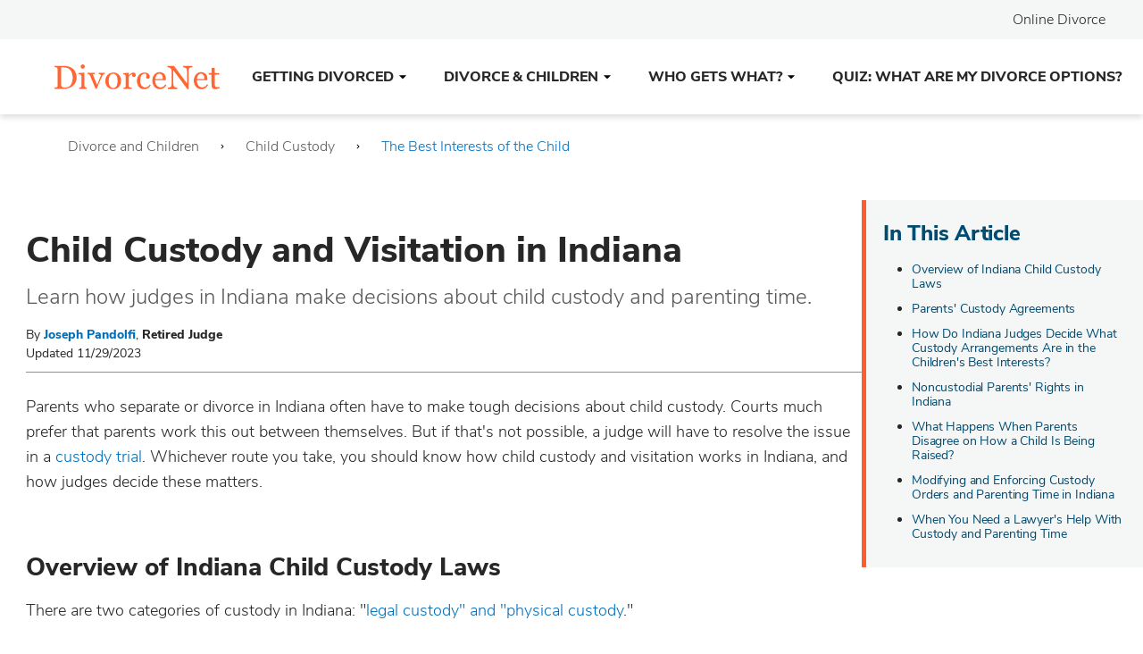

--- FILE ---
content_type: text/html; charset=UTF-8
request_url: https://www.divorcenet.com/states/indiana/custody_in_indiana_tough_decisions
body_size: 98545
content:
<!DOCTYPE html>
<html lang="en" class="no-js">
<head>
<link rel="canonical" href="https://www.divorcenet.com/states/indiana/custody_in_indiana_tough_decisions" />

<link rel="icon" type="image/png" href="/themes/default/favicon/dn/dn32x32.png" sizes="32x32" />
<link rel="icon" type="image/png" href="" sizes="16x16" />
<link rel="shortcut icon" href="/themes/default/favicon/dn/favicon.ico" />
<link rel="apple-touch-icon" sizes="180x180" href="/themes/default/favicon/dn/apple-touch-icon.png" />
<link rel="manifest" href="/themes/default/favicon/dn/manifest.json" />
<link rel="mask-icon" href="/themes/default/favicon/safari-pinned-tab.svg" color="#01314c" />
<meta name="msapplication-TileColor" content="#2b5797" />
<meta name="msapplication-TileImage" content="/themes/default/favicon/mstile-144x144.png" />
<meta name="msapplication-config" content="/themes/default/favicon/browserconfig.xml" />
<meta name="theme-color" content="#01314c" />

<meta charset="utf-8" />
<meta http-equiv="Content-Type" content="text/html; charset=utf-8" />
<meta http-equiv="X-UA-Compatible" content="IE=edge" />
<meta name="viewport" content="width=device-width, initial-scale=1" />
<meta name="format-detection" content="telephone=no" />
<meta name="title" content="Indiana Custodial Rights and Parenting Time" />
<meta name="description" content="Learn how child custody and visitation works in Indiana, and factors judges consider when making decisions about custody and parenting time." />
<meta property="og:image" content="https://cimg3.ibsrv.net/cimg/www.divorcenet.com/1200x627_100/683/AdobeStock_302397490-621683.jpg" />
<meta property="og:description" content="Learn how child custody and visitation works in Indiana, and factors judges consider when making decisions about custody and parenting time." />
<meta property="og:title" content="Child Custody and Visitation in Indiana" />
<meta property="og:url" content="https://www.divorcenet.com/states/indiana/custody_in_indiana_tough_decisions" />
<meta property="og:type" content="article" />
<meta property="og:site_name" content="www.divorcenet.com" />

<title>Indiana Custodial Rights and Parenting Time</title>


<script type="application/ld+json">
{
    "@context": "http://schema.org",
    "@type": "Article",
    "mainEntityOfPage": {
        "@type": "WebPage",
        "@id": "https://www.divorcenet.com/states/indiana/custody_in_indiana_tough_decisions"
    },
    "headline": "Child Custody and Visitation in Indiana",
    "image": [
        "https://www.divorcenet.com/themes/quasar/images/Logo-DivorceNet.png"
    ],
    "datePublished": "2009-01-21T22:06:46-08:00",
    "dateModified": "2023-11-29T09:34:00-08:00",
    "author": {
        "@type": "Person",
        "name": "Joseph Pandolfi, Retired Judge",
        "url": "//www.divorcenet.com/law-authors/joseph-pandolfi.html"
    },
    "publisher": {
        "@type": "Organization",
        "name": "Divorce Net",
        "logo": {
            "@type": "ImageObject",
            "url": "https://www.divorcenet.com/themes/quasar/images/Logo-DivorceNet.png"
        }
    },
    "description": "Learn how judges in Indiana make decisions about child custody and parenting time.",
    "articleBody": "Parents who separate or divorce in Indiana often have to make tough decisions about child custody. Courts much prefer that parents work this out between themselves. But if that's not possible, a judge will have to resolve the issue in a custody trial. Whichever route you take, you should know how child custody and visitation works in Indiana, and how judges decide these matters.\nIn This ArticleOverview of Indiana Child Custody LawsParents' Custody AgreementsHow Do Indiana Judges Decide What Custody Arrangements Are in the Children's Best Interests?Noncustodial Parents' Rights in IndianaWhat Happens When Parents Disagree on How a Child Is Being Raised?Modifying and Enforcing Custody Orders and Parenting Time in IndianaWhen You Need a Lawyer's Help With Custody and Parenting TimeOverview of Indiana Child Custody Laws\nThere are two categories of custody in Indiana: \"legal custody\" and \"physical custody.\"\n\nLegal custody concerns a parent's right to make the important decisions in a child's life on issues like education, medical treatment, and religious upbringing. When parents have joint legal custody, they both have a right to be involved in these decisions, and one parent generally may not make unilateral decisions without the other parent's consent. In contrast, a parent with sole legal custody doesn't have to consult the other parent before making any child-related decisions. Joint legal custody is by far the preferred outcome, because it enhances the active participation of both parents in the child's life.\nPhysical custody refers to where the child mainly lives. Indiana courts typically use the term \"parenting time\" rather than physical custody or visitation, to emphasize the importance of the time both parents spend with their children. One parent may have sole or primary physical custody, or both may share parenting (more on that below).\n\nThe fact that parents have joint legal custody doesn't mean that physical custody will be equally divided between them. (Ind. Code &sect; 31-17-2-14 (2023).)\nParents' Custody Agreements\nParents who are getting divorced (or never married) always have the option of agreeing between themselves on how they'll handle child custody and parenting time. However, they must submit their parenting plan for a judge's approval in order to have it made part of a court order. (Otherwise, if one parent violates the provisions in the plan, it would be extremely difficult to enforce the agreement.)\nJudges will generally approve parents' custody agreements as long as they appear to be in the child's best interests. In fact, Indiana courts have held that judges should defer to these agreements unless they're ambiguous, unworkable, or might endanger the child. And once a judge approves the agreement, the final custody order must follow its terms. In one Indiana case, the judge approved the parents' written agreement for joint physical custody but then issued a final custody order that awarded the mother only 44.5% of parenting time. The appeals court reversed that order, finding that the parents' agreement meant each of them should've had the same amount of time with their child. (Russell v. Russell, 223 N.E.3d 708 (Ind. Ct. App. 2023).)\nHow Do Indiana Judges Decide What Custody Arrangements Are in the Children's Best Interests?\nWhen parents can't reach an agreement on a parenting plan, a judge will have to resolve their dispute. Whenever a judge is making a custody decision, the priority must be \"the best interests of the child.\" Indiana law requires judges to consider all relevant circumstances when they're deciding what's best for a child, including:\n\nthe child's age and gender\nthe wishes of the child's parent or parents\nthe child's preferences, with more consideration given to the wishes of a teenager who's at least 14 years old\nthe child's relationship with the parents, any siblings, and any other person (such as a grandparent) who might have a significant impact on what's best for the child\nthe child's adjustment to home, school, and community\nthe mental and physical health of everyone involved\nevidence that either parent has a pattern of domestic or family violence, and\nevidence that someone other than the parents has cared for the child (and whether that person has been given power of attorney).\n\nIndiana law doesn't favor either parent when the judge is deciding what's best for the child. Also, the law explicitly prohibits discrimination against parents with disabilities in custody decisions. (Ind. Code &sect; 31-17-2-8, 31-17-2-8.1 (2023).)\nHow Do Indiana Judges Decide Whether to Award Joint Legal Custody?\nIn addition to the general best-interests considerations (outlined above), Indiana law also spells out special considerations when judges are deciding whether to award joint legal custody. Usually, if the parents agree to share legal custody, the judge will follow their wishes. But such an agreement won't necessarily settle the matter. Judges must also consider all of the following factors:\n\neach parent's fitness and suitability\nwhether the parents are willing and able to communicate and cooperate to further the child's welfare\nthe child's wishes (again, with more consideration to the preferences of children older than 13)\nwhether the child has established a close and beneficial relationship with both parents\nwhether the parents live close to each other (and don't plan to move farther apart), and\nthe physical and emotional environment in each parent's home.\n\n(Ind. Code &sect; 31-17-2-15 (2023).)\nWhen Do Judges Award Shared Parenting in Indiana?\nAlong with the general factors in Indiana law for deciding which custody arrangements would be in the child's best interests, the Indiana Supreme Court has adopted Parenting Time Guidelines to give additional guidance to judges when they're crafting parenting plans. The guidelines are \"based on the premise that it is usually in a child's best interest to have frequent, meaningful and continuing contact with each parent.\"\nAmong other things, the guidelines discuss various factors judges should consider when they're deciding whether the child would benefit from a \"shared parenting\" arrangement&mdash;in which the child essentially lives with both parents, even though they're in separate residences. Those factors include:\n\nthe child's age and developmental needs\nhow well the child handles the changes involved in moving back and forth between homes\nhow much both parents have been actively involved in caring for the child\nhow well the parents can work together and cooperate (for instance, on issues like discipline, television and computer time, bedtime, and curfews)\nhow far apart the parents live\nwhether the shared parenting will expose the child to more parental conflict, and\nwhether the cost and effort of maintaining two homes for the child will be such a strain on family resources that it's difficult to meet the child's other needs.\n\nThe bottom line is that the courts want children to feel as secure and free from stress as possible after their parents' divorce or separation. If shared parenting can advance that goal, then great. If not, it might be best for the child to live mainly with the primary custodial parent, while the noncustodial parent will have the right to parenting time (traditionally known as visitation).\n\n\nUnder Indiana's custody laws, a noncustodial parent has the right to \"reasonable parenting time\" unless a judge has found that the parent might endanger the child.\n\n\n\nNoncustodial Parents' Rights in Indiana\nParenting time is part and parcel of any custody case&mdash;a basic aspect of noncustodial parents' rights in Indiana. Under the state's custody laws, a noncustodial parent has the right to \"reasonable parenting time\" unless a judge has found that the parent might endanger the child, either by hurting the child's physical health or significantly impairing the child's emotional development. (Ind. Code &sect; 31-17-4-1(a) (2023).)\nThis means that in the vast majority of cases, the real question isn't how to get visitation rights, but rather how parenting time will be structured.\nParenting Time Guidelines\nIndiana's Parenting Time Guidelines also address the issue of how noncustodial parents will spend time with their children. The guidelines are based on the developmental stages of children, basically broken down into three groups:\n\ninfants and toddlers (up to three years old)\nyoung children, and\nadolescents and teenagers.\n\nThe purpose of the guidelines is to provide a flexible model that can be adjusted to each family's unique needs and circumstances. They generally represent the minimum amount of time noncustodial parents should have with their children. But nothing in the guidelines prevents a different amount of parenting time, either in the parents' agreement or a judge's order.\nThe guidelines provide suggestions for parenting time schedules, again based on the children's stages of development. Some of the broader issues discussed are:\n\novernight stays\nmid-week visits\nweekends\nholiday schedules\nschool breaks, and\nsummer vacation.\n\nA comprehensive array of scenarios that can arise in the course of parenting time are also addressed&mdash;things parents might not have thought about in advance.\nFor example, one question comes up fairly often: Can a noncustodial parent care for the child while the custodial parent is at work? Assuming it's practical in terms of distance and time, the answer is yes. Indiana's guidelines allow a noncustodial parent the first opportunity to provide child care (as additional parenting time) if the custodial parent or a responsible family household member is unable to provide care for the child for some reason, like work.\nWhen a Parent Wants to Relocate\nAnother issue that crops up fairly often&mdash;and can impact parenting time&mdash;is a parent's desire to move. Indiana law doesn't allow a custodial parent to interfere with visitation. This means a custodial parent can't deprive the noncustodial parent of regular visits by moving out of state. In other words, there are limits to custodial parents' rights in Indiana.\nIf there's only a minimal distance involved (and it allows the children to remain in their current school), it's not usually a big deal. But if it's likely to hamper a noncustodial parent's ability to see the children, the courts may have to intervene. (Ind. Code &sect; 31-17-2.2-1 (2023).)\nLearn more about Indiana's laws on parental relocation, including notice requirements when a parent with any custody rights plans to move.\nSupervised Visitation in Indiana\nIndiana's Parenting Time Guidelines don't apply to situations involving family violence, substance abuse, risk of flight with a child, or any other circumstances the judge reasonably believes could endanger the child's physical health or safety, or significantly impair the child's emotional development. In those types of cases, a judge will customize parenting time to fit the particular circumstances of each case. This could include ordering supervised parenting time.\nSupervised parenting time is conducted in a safe environment, overseen by a third party supervisor (often a social worker). If a noncustodial parent is prone to violence, however, additional security would be provided. In many cases, the supervisor won't interact with the parent or child but simply will keep a watchful eye to ensure things are going smoothly.\nIf a judge grants parenting time to a noncustodial parent who's been convicted of child molestation or exploitation, the law presumes that parenting time should be supervised. In other words, it's up to the noncustodial parent to convince the judge that supervision isn't necessary. But if the parent has been convicted of those offenses within the past five years, the court must order supervised parenting time. (Ind. Code &sect; 31-17-4-1(d), (e) (2023).)\nWhat Happens When Parents Disagree on How a Child Is Being Raised?\nIf the parents don't have joint legal custody, the custodial parent determines how the child will be raised unless the parents agreed otherwise (in writing) when the custody order was entered. (Ind. Code &sect; 31-17-2-17(a) (2023).)\nBut if a disagreement later arises over the child's upbringing, the noncustodial parent can file a motion (written legal request) with the court, seeking to limit the custodial parent's authority. The noncustodial parent would have to convince the court that not making a change would endanger the child's physical health, or that the child's emotional development would be significantly impaired. (Ind. Code &sect; 31-17-2-17(b) (2023).)\nIt's not always necessary to go to court to resolve a custody or parenting time dispute. Sometimes parents are able to work out a mutually satisfying settlement of their custody issues with a mediator's help. In fact, under the Parenting Time Guidelines, parents may be required to participate in custody mediation in certain situations.\nIf parents absolutely can't agree about what's best for their child, even after trying mediation, they'll need to go to trial. A judge will then decide the issues for them, sometimes with the help of neutral outside sources, like custody evaluators, court-appointed guardians, or social service agencies.\nModifying and Enforcing Custody Orders and Parenting Time in Indiana\nThe evolving needs of parents or children&mdash;especially as kids get older&mdash;may warrant changes to the parenting plan. But that requires seeking a modification and getting a judge to issue a new order. As with an original custody order, you and the other parent may agree on a change, but you'll need to submit your written agreement for a judge's approval.\nIf you simply change parenting time on your own or violate any provisions in the current order, you could be held in contempt of court, possibly resulting in fines or even jail time.\nIn that same vein, any interference with existing custody or parenting time rights, such as by withholding visitation, could lead to contempt of court. Also, it's a crime in Indiana to fail to return a child after visitation, or to take, detain, or hide a child with the intent to deprive the other parent's rights to custody or parenting time. (Ind. Code &sect; 35-42-3-4(b) (2023).)\nHow to Get a Custody Modification in Indiana\nIf you want to make changes to a current custody order in Indiana, you'll need to file a motion seeking a modification. A judge may not modify the order unless:\n\nthe proposed modification would be in the best interests of the child, and\nthere's been a substantial change to one or more of the factors the judge considered when making the initial decision about the child's best interests.\n\nAfter concluding that a change is warranted, the judge must again consider the best-interest factors when deciding on the modification. (Ind. Code &sect; 31-17-2-21 (2023).)\nChanging a Parenting Time Order in Indiana\nIf it would be in the child's best interests, a judge may modify an order granting or denying parenting time rights. However, judges may not restrict these rights unless they find that parenting time might endanger the child's physical health or significantly impair the child's emotional development. (Ind. Code &sect; 31-17-4-2 (2023).)\nWhen You Need a Lawyer's Help With Custody and Parenting Time\nCustody and parenting time are obviously very serious issues. Because most lay people are unfamiliar with Indiana's laws and court procedures, having to deal with them can add more anxiety and tension to an already emotionally charged situation. And remember, it's not just the parents who are feeling the strain of a custody battle. The children are impacted as well, often more deeply than some people may realize.\nIt's always best if you and the other parent can resolve your disagreements without a court battle, either on your own or with a mediator's help. But if you can't, it may well be in your best interest to at least speak with a knowledgeable family law attorney who can explain your rights and responsibilities, and the best way to move forward."
}
</script>


<script type="application/ld+json">
{
    "@context": "http://schema.org",
    "@type": "BreadcrumbList",
    "itemListElement": [
        {
            "@type": "ListItem",
            "position": 1,
            "item": {
                "@id": "//www.divorcenet.com/topics/divorce-and-children",
                "name": "Divorce and Children"
            }
        },
        {
            "@type": "ListItem",
            "position": 2,
            "item": {
                "@id": "//www.divorcenet.com/topics/child-custody",
                "name": "Child Custody"
            }
        },
        {
            "@type": "ListItem",
            "position": 3,
            "item": {
                "@id": "//www.divorcenet.com/topics/the-best-interests-child",
                "name": "The Best Interests of the Child"
            }
        }
    ]
}
</script>




<!-- OneTrust Cookies Consent Notice start for divorcenet.com or Staging URL-->
<script type="text/ncmsjs" src="https://cdn.cookielaw.org/consent/220771ae-ce56-4ad6-b73e-f48d27ec465d/OtAutoBlock.js" ></script>
<script src="https://cdn.cookielaw.org/scripttemplates/otSDKStub.js" data-document-language="true" type="text/ncmsjs" charset="UTF-8" data-domain-script="220771ae-ce56-4ad6-b73e-f48d27ec465d" ></script>
<script type="text/ncmsjs">
function OptanonWrapper() { }
</script>
<!-- OneTrust Cookies Consent Notice end for divorcenet.com or Staging URL -->
<script src="https://cdn.cookielaw.org/opt-out/otCCPAiab.js" type="text/ncmsjs" charset="UTF-8" ccpa-opt-out-ids="C0004" ccpa-opt-out-geo="us" ccpa-opt-out-lspa="true"></script>



            <link rel="preload" href="/themes/quasar/fonts/nunito-sans-v6-latin-300.woff2" as="font" type="font/woff2" crossorigin>
<style>
@font-face {
    font-family: 'Nunito Sans';
    font-style: normal;
    font-weight: 300;
    font-display: swap;
    src: url("/themes/quasar/fonts/nunito-sans-v6-latin-300.woff2") format("woff2"),
         url("/themes/quasar/fonts/nunito-sans-v6-latin-300.woff") format("woff"),
         url("/themes/quasar/fonts/nunito-sans-v6-latin-300.ttf") format("truetype"),
         url("/themes/quasar/fonts/nunito-sans-v6-latin-300.svg#nunito-sans-v6-latin-300") format("svg");
}
</style>

<link rel="preload" href="/themes/quasar/fonts/nunito-sans-v6-latin-regular.woff2" as="font" type="font/woff2" crossorigin>
<style>
@font-face {
    font-family: 'Nunito Sans';
    font-style: normal;
    font-weight: 400;
    font-display: swap;
    src: url("/themes/quasar/fonts/nunito-sans-v6-latin-regular.woff2") format("woff2"),
         url("/themes/quasar/fonts/nunito-sans-v6-latin-regular.woff") format("woff"),
         url("/themes/quasar/fonts/nunito-sans-v6-latin-regular.ttf") format("truetype"),
         url("/themes/quasar/fonts/nunito-sans-v6-latin-regular.svg#nunito-sans-v6-latin-regular") format("svg");
}
</style>

<link rel="preload" href="/themes/quasar/fonts/nunito-sans-v6-latin-600.woff2" as="font" type="font/woff2" crossorigin>
<style>
@font-face {
    font-family: 'Nunito Sans';
    font-style: normal;
    font-weight: 600;
    font-display: swap;
    src: url("/themes/quasar/fonts/nunito-sans-v6-latin-600.woff2") format("woff2"),
         url("/themes/quasar/fonts/nunito-sans-v6-latin-600.woff") format("woff"),
         url("/themes/quasar/fonts/nunito-sans-v6-latin-600.ttf") format("truetype"),
         url("/themes/quasar/fonts/nunito-sans-v6-latin-600.svg#nunito-sans-v6-latin-600") format("svg");
}
</style>

<link rel="preload" href="/themes/quasar/fonts/nunito-sans-v6-latin-800.woff2" as="font" type="font/woff2" crossorigin>
<style>
@font-face {
    font-family: 'Nunito Sans';
    font-style: normal;
    font-weight: 800;
    font-display: swap;
    src: url("/themes/quasar/fonts/nunito-sans-v6-latin-800.woff2") format("woff2"),
         url("/themes/quasar/fonts/nunito-sans-v6-latin-800.woff") format("woff"),
         url("/themes/quasar/fonts/nunito-sans-v6-latin-800.ttf") format("truetype"),
         url("/themes/quasar/fonts/nunito-sans-v6-latin-800.svg#nunito-sans-v6-latin-800") format("svg");
}
</style>

<link rel="preload" href="/themes/quasar/fonts/nunito-sans-bold.woff2" as="font" type="font/woff2" crossorigin>
<style>
@font-face {
    font-family: 'Nunito Sans Bold';
    font-style: bold;
    font-weight: 700;
    font-display: swap;
    src: url("/themes/quasar/fonts/nunito-sans-bold.woff2") format("woff2"),
         url("/themes/quasar/fonts/nunito-sans-bold.woff") format("woff"),
         url("/themes/quasar/fonts/nunito-sans-bold.ttf") format("truetype"),
         url("/themes/quasar/fonts/nunito-sans-bold.svg#Nunito Sans Bold") format("svg");
}
</style>




<style type="text/css">
            /* /themes/quasar/critical/critical.article.css */
            </style>
                    <style type="text/css">
            @charset "UTF-8";:root{--blue-dark:#0A3055;--blue-dark-medium:#0F4880;--blue-medium:#006FBB;--blue:#006FBB;--blue-light:#AFE0F8;--green:#59A448;--green-medium:#008040;--orange-dark:#AA2E00;--red-alert:#DC143C;--gray-dark-medium:#595959;--gray-medium:#8F8F8F;--gray:#6c757d;--gray-light-medium:#E3E5E6;--gray-light:#F5F7F7;--white:#fff;--indigo:#6610f2;--purple:#6f42c1;--pink:#e83e8c;--red:#dc3545;--orange:#F55D25;--yellow:#ffc107;--teal:#20c997;--cyan:#17a2b8;--gray-dark:#343a40;--primary:#006FBB;--secondary:#6c757d;--success:#59A448;--info:#17a2b8;--warning:#ffc107;--danger:#dc3545;--light:#f8f9fa;--dark:#343a40;--breakpoint-xs:0;--breakpoint-sm:320px;--breakpoint-md:600px;--breakpoint-lg:1200px;--font-family-sans-serif:"Nunito Sans",-apple-system,BlinkMacSystemFont,"Segoe UI",Roboto,"Helvetica Neue",Arial,"Noto Sans",sans-serif,"Apple Color Emoji","Segoe UI Emoji","Segoe UI Symbol","Noto Color Emoji";--font-family-monospace:SFMono-Regular,Menlo,Monaco,Consolas,"Liberation Mono","Courier New",monospace}*,::after,::before{box-sizing:border-box}html{font-family:sans-serif;line-height:1.15;-webkit-text-size-adjust:100%;-webkit-tap-highlight-color:rgba(39,39,39,0)}article,aside,footer,header,main,nav,section{display:block}body{margin:0;font-family:"Nunito Sans",-apple-system,BlinkMacSystemFont,"Segoe UI",Roboto,"Helvetica Neue",Arial,"Noto Sans",sans-serif,"Apple Color Emoji","Segoe UI Emoji","Segoe UI Symbol","Noto Color Emoji";font-size:1rem;font-weight:400;line-height:1.5;color:#212529;text-align:left;background-color:#fff}[tabindex="-1"]:focus{outline:0!important}hr{box-sizing:content-box;height:0;overflow:visible}h1,h2,h3,h4,h5{margin-top:0;margin-bottom:.5rem}p{margin-top:0;margin-bottom:1rem}address{margin-bottom:1rem;font-style:normal;line-height:inherit}dl,ol,ul{margin-top:0;margin-bottom:1rem}ol ol,ol ul,ul ol,ul ul{margin-bottom:0}blockquote{margin:0 0 1rem}b,strong{font-weight:bolder}small{font-size:80%}sup{position:relative;font-size:75%;line-height:0;vertical-align:baseline}sup{top:-.5em}a{color:#006fbb;text-decoration:none;background-color:transparent}a:hover{color:#00426f;text-decoration:underline}a:not([href]):not([tabindex]){color:inherit;text-decoration:none}a:not([href]):not([tabindex]):focus,a:not([href]):not([tabindex]):hover{color:inherit;text-decoration:none}a:not([href]):not([tabindex]):focus{outline:0}code,pre{font-family:SFMono-Regular,Menlo,Monaco,Consolas,"Liberation Mono","Courier New",monospace;font-size:1em}pre{margin-top:0;margin-bottom:1rem;overflow:auto}img{vertical-align:middle;border-style:none}svg{overflow:hidden;vertical-align:middle}table{border-collapse:collapse}caption{padding-top:.75rem;padding-bottom:.75rem;color:#6c757d;text-align:left;caption-side:bottom}th{text-align:inherit}label{display:inline-block;margin-bottom:.5rem}button{border-radius:0}button:focus{outline:1px dotted;outline:5px auto -webkit-focus-ring-color}button,input,select,textarea{margin:0;font-family:inherit;font-size:inherit;line-height:inherit}button,input{overflow:visible}button,select{text-transform:none}select{word-wrap:normal}[type=button],[type=submit],button{-webkit-appearance:button}[type=button]:not(:disabled),[type=submit]:not(:disabled),button:not(:disabled){cursor:pointer}[type=button]::-moz-focus-inner,[type=submit]::-moz-focus-inner,button::-moz-focus-inner{padding:0;border-style:none}input[type=checkbox],input[type=radio]{box-sizing:border-box;padding:0}input[type=date],input[type=time]{-webkit-appearance:listbox}textarea{overflow:auto;resize:vertical}fieldset{min-width:0;padding:0;margin:0;border:0}progress{vertical-align:baseline}[type=number]::-webkit-inner-spin-button,[type=number]::-webkit-outer-spin-button{height:auto}[type=search]{outline-offset:-2px;-webkit-appearance:none}[type=search]::-webkit-search-decoration{-webkit-appearance:none}summary{display:list-item;cursor:pointer}template{display:none}[hidden]{display:none!important}.h1,.h2,.h3,.h4,.h5,h1,h2,h3,h4,h5{margin-bottom:.5rem;font-weight:500;line-height:1.2}.h1,h1{font-size:2.5rem}.h2,h2{font-size:2rem}.h3,h3{font-size:1.75rem}.h4,h4{font-size:1.5rem}.h5,h5{font-size:1.25rem}.lead{font-size:1.25rem;font-weight:300}hr{margin-top:1rem;margin-bottom:1rem;border:0;border-top:1px solid rgba(39,39,39,.1)}.small,small{font-size:80%;font-weight:400}.list-unstyled{padding-left:0;list-style:none}.blockquote{margin-bottom:1rem;font-size:1.25rem}.blockquote-footer{display:block;font-size:80%;color:#6c757d}.blockquote-footer::before{content:"— "}.container{width:100%;padding-right:12px;padding-left:12px;margin-right:auto;margin-left:auto}@media (min-width:320px){.container{max-width:568px}}@media (min-width:600px){.container{max-width:728px}}@media (min-width:1200px){.container{max-width:1128px}}.container-fluid{width:100%;padding-right:12px;padding-left:12px;margin-right:auto;margin-left:auto}.row{display:flex;flex-wrap:wrap;margin-right:-12px;margin-left:-12px}.col,.col-12,.col-lg-10,.col-lg-12,.col-lg-2,.col-lg-3,.col-lg-4,.col-lg-5,.col-lg-6,.col-lg-auto,.col-md-10,.col-md-12,.col-md-2,.col-md-3,.col-md-4,.col-md-5,.col-md-6,.col-md-7,.col-md-8,.col-md-9,.col-sm-10,.col-sm-12,.col-sm-3,.col-sm-4,.col-sm-5,.col-sm-6,.col-sm-8,.col-sm-9{position:relative;width:100%;padding-right:12px;padding-left:12px}.col{flex-basis:0;flex-grow:1;max-width:100%}.col-12{flex:0 0 100%;max-width:100%}.order-1{order:1}.order-2{order:2}@media (min-width:320px){.col-sm-3{flex:0 0 25%;max-width:25%}.col-sm-4{flex:0 0 33.3333333333%;max-width:33.3333333333%}.col-sm-5{flex:0 0 41.6666666667%;max-width:41.6666666667%}.col-sm-6{flex:0 0 50%;max-width:50%}.col-sm-8{flex:0 0 66.6666666667%;max-width:66.6666666667%}.col-sm-9{flex:0 0 75%;max-width:75%}.col-sm-10{flex:0 0 83.3333333333%;max-width:83.3333333333%}.col-sm-12{flex:0 0 100%;max-width:100%}.order-sm-1{order:1}.order-sm-2{order:2}}@media (min-width:600px){.col-md-2{flex:0 0 16.6666666667%;max-width:16.6666666667%}.col-md-3{flex:0 0 25%;max-width:25%}.col-md-4{flex:0 0 33.3333333333%;max-width:33.3333333333%}.col-md-5{flex:0 0 41.6666666667%;max-width:41.6666666667%}.col-md-6{flex:0 0 50%;max-width:50%}.col-md-7{flex:0 0 58.3333333333%;max-width:58.3333333333%}.col-md-8{flex:0 0 66.6666666667%;max-width:66.6666666667%}.col-md-9{flex:0 0 75%;max-width:75%}.col-md-10{flex:0 0 83.3333333333%;max-width:83.3333333333%}.col-md-12{flex:0 0 100%;max-width:100%}.order-md-2{order:2}}@media (min-width:1200px){.col-lg-auto{flex:0 0 auto;width:auto;max-width:100%}.col-lg-2{flex:0 0 16.6666666667%;max-width:16.6666666667%}.col-lg-3{flex:0 0 25%;max-width:25%}.col-lg-4{flex:0 0 33.3333333333%;max-width:33.3333333333%}.col-lg-5{flex:0 0 41.6666666667%;max-width:41.6666666667%}.col-lg-6{flex:0 0 50%;max-width:50%}.col-lg-10{flex:0 0 83.3333333333%;max-width:83.3333333333%}.col-lg-12{flex:0 0 100%;max-width:100%}.order-lg-1{order:1}.order-lg-2{order:2}.offset-lg-2{margin-left:16.6666666667%}}.table{width:100%;margin-bottom:1rem;color:#212529}.table td,.table th{padding:.75rem;vertical-align:top;border-top:1px solid #dee2e6}.table thead th{vertical-align:bottom;border-bottom:2px solid #dee2e6}.table tbody+tbody{border-top:2px solid #dee2e6}.table-bordered{border:1px solid #dee2e6}.table-bordered td,.table-bordered th{border:1px solid #dee2e6}.table-bordered thead td,.table-bordered thead th{border-bottom-width:2px}.table-striped tbody tr:nth-of-type(odd){background-color:rgba(39,39,39,.05)}.form-control{display:block;width:100%;height:calc(1.5em + .75rem + 2px);padding:.375rem .75rem;font-size:1rem;font-weight:400;line-height:1.5;color:#495057;background-color:#fff;background-clip:padding-box;border:1px solid #ced4da;border-radius:.25rem;transition:border-color .15s ease-in-out,box-shadow .15s ease-in-out}@media (prefers-reduced-motion:reduce){.form-control{transition:none}}.form-control::-ms-expand{background-color:transparent;border:0}.form-control:focus{color:#495057;background-color:#fff;border-color:#3cb0ff;outline:0;box-shadow:0 0 0 .2rem rgba(0,111,187,.25)}.form-control::-moz-placeholder{color:#6c757d;opacity:1}.form-control:-ms-input-placeholder{color:#6c757d;opacity:1}.form-control::placeholder{color:#6c757d;opacity:1}.form-control:disabled,.form-control[readonly]{background-color:#e9ecef;opacity:1}select.form-control:focus::-ms-value{color:#495057;background-color:#fff}select.form-control[size]{height:auto}textarea.form-control{height:auto}.form-group{margin-bottom:1rem}.form-text{display:block;margin-top:.25rem}.form-inline{display:flex;flex-flow:row wrap;align-items:center}@media (min-width:320px){.form-inline label{display:flex;align-items:center;justify-content:center;margin-bottom:0}.form-inline .form-group{display:flex;flex:0 0 auto;flex-flow:row wrap;align-items:center;margin-bottom:0}.form-inline .form-control{display:inline-block;width:auto;vertical-align:middle}.form-inline .input-group{width:auto}}.btn{display:inline-block;font-weight:400;color:#212529;text-align:center;vertical-align:middle;-webkit-user-select:none;-moz-user-select:none;-ms-user-select:none;user-select:none;background-color:transparent;border:1px solid transparent;padding:.375rem .75rem;font-size:1rem;line-height:1.5;border-radius:.25rem;transition:color .15s ease-in-out,background-color .15s ease-in-out,border-color .15s ease-in-out,box-shadow .15s ease-in-out}@media (prefers-reduced-motion:reduce){.btn{transition:none}}.btn:hover{color:#212529;text-decoration:none}.btn.focus,.btn:focus{outline:0;box-shadow:0 0 0 .2rem rgba(0,111,187,.25)}.btn.disabled,.btn:disabled{opacity:.65}a.btn.disabled,fieldset:disabled a.btn{pointer-events:none}.btn-primary{color:#fff;background-color:#006fbb;border-color:#006fbb}.btn-primary:hover{color:#fff;background-color:#005895;border-color:#005188}.btn-primary.focus,.btn-primary:focus{box-shadow:0 0 0 .2rem rgba(38,133,197,.5)}.btn-primary.disabled,.btn-primary:disabled{color:#fff;background-color:#006fbb;border-color:#006fbb}.btn-primary:not(:disabled):not(.disabled).active,.btn-primary:not(:disabled):not(.disabled):active,.show>.btn-primary.dropdown-toggle{color:#fff;background-color:#005188;border-color:#00497b}.btn-primary:not(:disabled):not(.disabled).active:focus,.btn-primary:not(:disabled):not(.disabled):active:focus,.show>.btn-primary.dropdown-toggle:focus{box-shadow:0 0 0 .2rem rgba(38,133,197,.5)}.btn-success{color:#fff;background-color:#59a448;border-color:#59a448}.btn-success:hover{color:#fff;background-color:#4b893c;border-color:#468138}.btn-success.focus,.btn-success:focus{box-shadow:0 0 0 .2rem rgba(114,178,99,.5)}.btn-success.disabled,.btn-success:disabled{color:#fff;background-color:#59a448;border-color:#59a448}.btn-success:not(:disabled):not(.disabled).active,.btn-success:not(:disabled):not(.disabled):active,.show>.btn-success.dropdown-toggle{color:#fff;background-color:#468138;border-color:#417835}.btn-success:not(:disabled):not(.disabled).active:focus,.btn-success:not(:disabled):not(.disabled):active:focus,.show>.btn-success.dropdown-toggle:focus{box-shadow:0 0 0 .2rem rgba(114,178,99,.5)}.btn-warning{color:#212529;background-color:#ffc107;border-color:#ffc107}.btn-warning:hover{color:#212529;background-color:#e0a800;border-color:#d39e00}.btn-warning.focus,.btn-warning:focus{box-shadow:0 0 0 .2rem rgba(222,170,12,.5)}.btn-warning.disabled,.btn-warning:disabled{color:#212529;background-color:#ffc107;border-color:#ffc107}.btn-warning:not(:disabled):not(.disabled).active,.btn-warning:not(:disabled):not(.disabled):active,.show>.btn-warning.dropdown-toggle{color:#212529;background-color:#d39e00;border-color:#c69500}.btn-warning:not(:disabled):not(.disabled).active:focus,.btn-warning:not(:disabled):not(.disabled):active:focus,.show>.btn-warning.dropdown-toggle:focus{box-shadow:0 0 0 .2rem rgba(222,170,12,.5)}.btn-outline-primary{color:#006fbb;border-color:#006fbb}.btn-outline-primary:hover{color:#fff;background-color:#006fbb;border-color:#006fbb}.btn-outline-primary.focus,.btn-outline-primary:focus{box-shadow:0 0 0 .2rem rgba(0,111,187,.5)}.btn-outline-primary.disabled,.btn-outline-primary:disabled{color:#006fbb;background-color:transparent}.btn-outline-primary:not(:disabled):not(.disabled).active,.btn-outline-primary:not(:disabled):not(.disabled):active,.show>.btn-outline-primary.dropdown-toggle{color:#fff;background-color:#006fbb;border-color:#006fbb}.btn-outline-primary:not(:disabled):not(.disabled).active:focus,.btn-outline-primary:not(:disabled):not(.disabled):active:focus,.show>.btn-outline-primary.dropdown-toggle:focus{box-shadow:0 0 0 .2rem rgba(0,111,187,.5)}.btn-outline-secondary{color:#6c757d;border-color:#6c757d}.btn-outline-secondary:hover{color:#fff;background-color:#6c757d;border-color:#6c757d}.btn-outline-secondary.focus,.btn-outline-secondary:focus{box-shadow:0 0 0 .2rem rgba(108,117,125,.5)}.btn-outline-secondary.disabled,.btn-outline-secondary:disabled{color:#6c757d;background-color:transparent}.btn-outline-secondary:not(:disabled):not(.disabled).active,.btn-outline-secondary:not(:disabled):not(.disabled):active,.show>.btn-outline-secondary.dropdown-toggle{color:#fff;background-color:#6c757d;border-color:#6c757d}.btn-outline-secondary:not(:disabled):not(.disabled).active:focus,.btn-outline-secondary:not(:disabled):not(.disabled):active:focus,.show>.btn-outline-secondary.dropdown-toggle:focus{box-shadow:0 0 0 .2rem rgba(108,117,125,.5)}.btn-link{font-weight:400;color:#006fbb;text-decoration:none}.btn-link:hover{color:#00426f;text-decoration:underline}.btn-link.focus,.btn-link:focus{text-decoration:underline;box-shadow:none}.btn-link.disabled,.btn-link:disabled{color:#6c757d;pointer-events:none}.btn-lg{padding:.5rem 1rem;font-size:1.25rem;line-height:1.5;border-radius:.3rem}.btn-sm{padding:.25rem .5rem;font-size:.875rem;line-height:1.5;border-radius:.2rem}.btn-block{display:block;width:100%}.btn-block+.btn-block{margin-top:.5rem}input[type=button].btn-block,input[type=submit].btn-block{width:100%}.fade{transition:opacity .15s linear}@media (prefers-reduced-motion:reduce){.fade{transition:none}}.fade:not(.show){opacity:0}.collapse:not(.show){display:none}.collapsing{position:relative;height:0;overflow:hidden;transition:height .35s ease}@media (prefers-reduced-motion:reduce){.collapsing{transition:none}}.dropdown{position:relative}.dropdown-toggle{white-space:nowrap}.dropdown-toggle::after{display:inline-block;margin-left:.255em;vertical-align:.255em;content:"";border-top:.3em solid;border-right:.3em solid transparent;border-bottom:0;border-left:.3em solid transparent}.dropdown-toggle:empty::after{margin-left:0}.dropdown-menu{position:absolute;top:100%;left:0;z-index:1000;display:none;float:left;min-width:10rem;padding:.5rem 0;margin:.125rem 0 0;font-size:1rem;color:#212529;text-align:left;list-style:none;background-color:#fff;background-clip:padding-box;border:1px solid rgba(39,39,39,.15);border-radius:.25rem}.dropdown-item{display:block;width:100%;padding:.25rem 1.5rem;clear:both;font-weight:400;color:#212529;text-align:inherit;white-space:nowrap;background-color:transparent;border:0}.dropdown-item:focus,.dropdown-item:hover{color:#16181b;text-decoration:none;background-color:#f8f9fa}.dropdown-item.active,.dropdown-item:active{color:#fff;text-decoration:none;background-color:#006fbb}.dropdown-item.disabled,.dropdown-item:disabled{color:#6c757d;pointer-events:none;background-color:transparent}.dropdown-menu.show{display:block}.btn-group{position:relative;display:inline-flex;vertical-align:middle}.btn-group>.btn{position:relative;flex:1 1 auto}.btn-group>.btn:hover{z-index:1}.btn-group>.btn.active,.btn-group>.btn:active,.btn-group>.btn:focus{z-index:1}.btn-group>.btn-group:not(:first-child),.btn-group>.btn:not(:first-child){margin-left:-1px}.btn-group>.btn-group:not(:last-child)>.btn,.btn-group>.btn:not(:last-child):not(.dropdown-toggle){border-top-right-radius:0;border-bottom-right-radius:0}.btn-group>.btn-group:not(:first-child)>.btn,.btn-group>.btn:not(:first-child){border-top-left-radius:0;border-bottom-left-radius:0}.input-group{position:relative;display:flex;flex-wrap:wrap;align-items:stretch;width:100%}.input-group>.form-control{position:relative;flex:1 1 auto;width:1%;margin-bottom:0}.input-group>.form-control+.form-control{margin-left:-1px}.input-group>.form-control:focus{z-index:3}.input-group>.form-control:not(:last-child){border-top-right-radius:0;border-bottom-right-radius:0}.input-group>.form-control:not(:first-child){border-top-left-radius:0;border-bottom-left-radius:0}.input-group-append,.input-group-prepend{display:flex}.input-group-append .btn,.input-group-prepend .btn{position:relative;z-index:2}.input-group-append .btn:focus,.input-group-prepend .btn:focus{z-index:3}.input-group-append .btn+.btn,.input-group-append .btn+.input-group-text,.input-group-append .input-group-text+.btn,.input-group-append .input-group-text+.input-group-text,.input-group-prepend .btn+.btn,.input-group-prepend .btn+.input-group-text,.input-group-prepend .input-group-text+.btn,.input-group-prepend .input-group-text+.input-group-text{margin-left:-1px}.input-group-prepend{margin-right:-1px}.input-group-append{margin-left:-1px}.input-group-text{display:flex;align-items:center;padding:.375rem .75rem;margin-bottom:0;font-size:1rem;font-weight:400;line-height:1.5;color:#495057;text-align:center;white-space:nowrap;background-color:#e9ecef;border:1px solid #ced4da;border-radius:.25rem}.input-group-text input[type=checkbox],.input-group-text input[type=radio]{margin-top:0}.input-group>.input-group-append:last-child>.btn:not(:last-child):not(.dropdown-toggle),.input-group>.input-group-append:last-child>.input-group-text:not(:last-child),.input-group>.input-group-append:not(:last-child)>.btn,.input-group>.input-group-append:not(:last-child)>.input-group-text,.input-group>.input-group-prepend>.btn,.input-group>.input-group-prepend>.input-group-text{border-top-right-radius:0;border-bottom-right-radius:0}.input-group>.input-group-append>.btn,.input-group>.input-group-append>.input-group-text,.input-group>.input-group-prepend:first-child>.btn:not(:first-child),.input-group>.input-group-prepend:first-child>.input-group-text:not(:first-child),.input-group>.input-group-prepend:not(:first-child)>.btn,.input-group>.input-group-prepend:not(:first-child)>.input-group-text{border-top-left-radius:0;border-bottom-left-radius:0}.custom-control-input{position:absolute;z-index:-1;opacity:0}.nav{display:flex;flex-wrap:wrap;padding-left:0;margin-bottom:0;list-style:none}.nav-link{display:block;padding:.5rem 1rem}.nav-link:focus,.nav-link:hover{text-decoration:none}.nav-link.disabled{color:#6c757d;pointer-events:none;cursor:default}.nav-tabs{border-bottom:1px solid #dee2e6}.nav-tabs .nav-item{margin-bottom:-1px}.nav-tabs .nav-link{border:1px solid transparent;border-top-left-radius:.25rem;border-top-right-radius:.25rem}.nav-tabs .nav-link:focus,.nav-tabs .nav-link:hover{border-color:#e9ecef #e9ecef #dee2e6}.nav-tabs .nav-link.disabled{color:#6c757d;background-color:transparent;border-color:transparent}.nav-tabs .nav-item.show .nav-link,.nav-tabs .nav-link.active{color:#495057;background-color:#fff;border-color:#dee2e6 #dee2e6 #fff}.nav-tabs .dropdown-menu{margin-top:-1px;border-top-left-radius:0;border-top-right-radius:0}.nav-pills .nav-link{border-radius:.25rem}.nav-pills .nav-link.active,.nav-pills .show>.nav-link{color:#fff;background-color:#006fbb}.tab-content>.tab-pane{display:none}.tab-content>.active{display:block}.navbar{position:relative;display:flex;flex-wrap:wrap;align-items:center;justify-content:space-between;padding:.5rem 1rem}.navbar>.container,.navbar>.container-fluid{display:flex;flex-wrap:wrap;align-items:center;justify-content:space-between}.navbar-brand{display:inline-block;padding-top:.3125rem;padding-bottom:.3125rem;margin-right:1rem;font-size:1.25rem;line-height:inherit;white-space:nowrap}.navbar-brand:focus,.navbar-brand:hover{text-decoration:none}.navbar-nav{display:flex;flex-direction:column;padding-left:0;margin-bottom:0;list-style:none}.navbar-nav .nav-link{padding-right:0;padding-left:0}.navbar-nav .dropdown-menu{position:static;float:none}.navbar-collapse{flex-basis:100%;flex-grow:1;align-items:center}.navbar-toggler{padding:.25rem .75rem;font-size:1.25rem;line-height:1;background-color:transparent;border:1px solid transparent;border-radius:.25rem}.navbar-toggler:focus,.navbar-toggler:hover{text-decoration:none}.navbar-toggler-icon{display:inline-block;width:1.5em;height:1.5em;vertical-align:middle;content:"";background:no-repeat center center;background-size:100% 100%}@media (max-width:1199.98px){.navbar-expand-lg>.container,.navbar-expand-lg>.container-fluid{padding-right:0;padding-left:0}}@media (min-width:1200px){.navbar-expand-lg{flex-flow:row nowrap;justify-content:flex-start}.navbar-expand-lg .navbar-nav{flex-direction:row}.navbar-expand-lg .navbar-nav .dropdown-menu{position:absolute}.navbar-expand-lg .navbar-nav .nav-link{padding-right:.5rem;padding-left:.5rem}.navbar-expand-lg>.container,.navbar-expand-lg>.container-fluid{flex-wrap:nowrap}.navbar-expand-lg .navbar-collapse{display:flex!important;flex-basis:auto}.navbar-expand-lg .navbar-toggler{display:none}}.navbar-light .navbar-brand{color:rgba(39,39,39,.9)}.navbar-light .navbar-brand:focus,.navbar-light .navbar-brand:hover{color:rgba(39,39,39,.9)}.navbar-light .navbar-nav .nav-link{color:#fff}.navbar-light .navbar-nav .nav-link:focus,.navbar-light .navbar-nav .nav-link:hover{color:rgba(39,39,39,.7)}.navbar-light .navbar-nav .nav-link.disabled{color:rgba(39,39,39,.3)}.navbar-light .navbar-nav .active>.nav-link,.navbar-light .navbar-nav .nav-link.active,.navbar-light .navbar-nav .nav-link.show,.navbar-light .navbar-nav .show>.nav-link{color:rgba(39,39,39,.9)}.navbar-light .navbar-toggler{color:#fff;border-color:rgba(39,39,39,.1)}.navbar-light .navbar-toggler-icon{background-image:url("data:image/svg+xml,%3csvg viewBox='0 0 30 30' xmlns='http://www.w3.org/2000/svg'%3e%3cpath stroke='rgba(39, 39, 39, 0.5)' stroke-width='2' stroke-linecap='round' stroke-miterlimit='10' d='M4 7h22M4 15h22M4 23h22'/%3e%3c/svg%3e")}.navbar-dark .navbar-brand{color:#fff}.navbar-dark .navbar-brand:focus,.navbar-dark .navbar-brand:hover{color:#fff}.navbar-dark .navbar-nav .nav-link{color:rgba(255,255,255,.5)}.navbar-dark .navbar-nav .nav-link:focus,.navbar-dark .navbar-nav .nav-link:hover{color:rgba(255,255,255,.75)}.navbar-dark .navbar-nav .nav-link.disabled{color:rgba(255,255,255,.25)}.navbar-dark .navbar-nav .active>.nav-link,.navbar-dark .navbar-nav .nav-link.active,.navbar-dark .navbar-nav .nav-link.show,.navbar-dark .navbar-nav .show>.nav-link{color:#fff}.navbar-dark .navbar-toggler{color:rgba(255,255,255,.5);border-color:rgba(255,255,255,.1)}.navbar-dark .navbar-toggler-icon{background-image:url("data:image/svg+xml,%3csvg viewBox='0 0 30 30' xmlns='http://www.w3.org/2000/svg'%3e%3cpath stroke='rgba(255, 255, 255, 0.5)' stroke-width='2' stroke-linecap='round' stroke-miterlimit='10' d='M4 7h22M4 15h22M4 23h22'/%3e%3c/svg%3e")}.card{position:relative;display:flex;flex-direction:column;min-width:0;word-wrap:break-word;background-color:#fff;background-clip:border-box;border:1px solid rgba(39,39,39,.125);border-radius:.25rem}.card>hr{margin-right:0;margin-left:0}.card>.list-group:first-child .list-group-item:first-child{border-top-left-radius:.25rem;border-top-right-radius:.25rem}.card>.list-group:last-child .list-group-item:last-child{border-bottom-right-radius:.25rem;border-bottom-left-radius:.25rem}.card-body{flex:1 1 auto;padding:1.25rem}.card-title{margin-bottom:.75rem}.card-text:last-child{margin-bottom:0}.card-header{padding:.75rem 1.25rem;margin-bottom:0;background-color:rgba(39,39,39,.03);border-bottom:1px solid rgba(39,39,39,.125)}.card-header:first-child{border-radius:calc(.25rem - 1px) calc(.25rem - 1px) 0 0}.card-header+.list-group .list-group-item:first-child{border-top:0}.card-footer{padding:.75rem 1.25rem;background-color:rgba(39,39,39,.03);border-top:1px solid rgba(39,39,39,.125)}.card-footer:last-child{border-radius:0 0 calc(.25rem - 1px) calc(.25rem - 1px)}.accordion>.card{overflow:hidden}.accordion>.card:not(:first-of-type) .card-header:first-child{border-radius:0}.accordion>.card:not(:first-of-type):not(:last-of-type){border-bottom:0;border-radius:0}.accordion>.card:first-of-type{border-bottom:0;border-bottom-right-radius:0;border-bottom-left-radius:0}.accordion>.card:last-of-type{border-top-left-radius:0;border-top-right-radius:0}.accordion>.card .card-header{margin-bottom:-1px}.breadcrumb{display:flex;flex-wrap:wrap;padding:.75rem 1rem;margin-bottom:1rem;list-style:none;background-color:#e9ecef;border-radius:.25rem}.breadcrumb-item+.breadcrumb-item{padding-left:.5rem}.breadcrumb-item+.breadcrumb-item::before{display:inline-block;padding-right:.5rem;color:#6c757d;content:"/"}.breadcrumb-item+.breadcrumb-item:hover::before{text-decoration:underline}.breadcrumb-item+.breadcrumb-item:hover::before{text-decoration:none}.breadcrumb-item.active{color:#6c757d}.alert{position:relative;padding:.75rem 1.25rem;margin-bottom:1rem;border:1px solid transparent;border-radius:.25rem}.alert-success{color:#416838;background-color:#deedda;border-color:#d1e6cc}.alert-success hr{border-top-color:#c2debb}.alert-info{color:#1f6772;background-color:#d1ecf1;border-color:#bee5eb}.alert-info hr{border-top-color:#abdde5}.alert-warning{color:#977716;background-color:#fff3cd;border-color:#ffeeba}.alert-warning hr{border-top-color:#ffe8a1}.alert-danger{color:#852e37;background-color:#f8d7da;border-color:#f5c6cb}.alert-danger hr{border-top-color:#f1b0b7}.media{display:flex;align-items:flex-start}.media-body{flex:1}.list-group{display:flex;flex-direction:column;padding-left:0;margin-bottom:0}.list-group-item{position:relative;display:block;padding:.75rem 1.25rem;margin-bottom:-1px;background-color:#fff;border:1px solid rgba(39,39,39,.125)}.list-group-item:first-child{border-top-left-radius:.25rem;border-top-right-radius:.25rem}.list-group-item:last-child{margin-bottom:0;border-bottom-right-radius:.25rem;border-bottom-left-radius:.25rem}.list-group-item.disabled,.list-group-item:disabled{color:#6c757d;pointer-events:none;background-color:#fff}.list-group-item.active{z-index:2;color:#fff;background-color:#006fbb;border-color:#006fbb}.close{float:right;font-size:1.5rem;font-weight:700;line-height:1;color:#272727;text-shadow:0 1px 0 #fff;opacity:.5}.close:hover{color:#272727;text-decoration:none}.close:not(:disabled):not(.disabled):focus,.close:not(:disabled):not(.disabled):hover{opacity:.75}button.close{padding:0;background-color:transparent;border:0;-webkit-appearance:none;-moz-appearance:none;appearance:none}a.close.disabled{pointer-events:none}.modal{position:fixed;top:0;left:0;z-index:1050;display:none;width:100%;height:100%;overflow:hidden;outline:0}.modal-dialog{position:relative;width:auto;margin:.5rem;pointer-events:none}.modal.fade .modal-dialog{transition:transform .3s ease-out;transform:translate(0,-50px)}@media (prefers-reduced-motion:reduce){.modal.fade .modal-dialog{transition:none}}.modal.show .modal-dialog{transform:none}.modal-dialog-centered{display:flex;align-items:center;min-height:calc(100% - 1rem)}.modal-dialog-centered::before{display:block;height:calc(100vh - 1rem);content:""}.modal-content{position:relative;display:flex;flex-direction:column;width:100%;pointer-events:auto;background-color:#fff;background-clip:padding-box;border:1px solid rgba(39,39,39,.2);border-radius:.3rem;outline:0}.modal-backdrop{position:fixed;top:0;left:0;z-index:1040;width:100vw;height:100vh;background-color:#272727}.modal-backdrop.fade{opacity:0}.modal-backdrop.show{opacity:.5}.modal-header{display:flex;align-items:flex-start;justify-content:space-between;padding:1rem 1rem;border-bottom:1px solid #dee2e6;border-top-left-radius:.3rem;border-top-right-radius:.3rem}.modal-header .close{padding:1rem 1rem;margin:-1rem -1rem -1rem auto}.modal-title{margin-bottom:0;line-height:1.5}.modal-body{position:relative;flex:1 1 auto;padding:1rem}.modal-footer{display:flex;align-items:center;justify-content:flex-end;padding:1rem;border-top:1px solid #dee2e6;border-bottom-right-radius:.3rem;border-bottom-left-radius:.3rem}.modal-footer>:not(:first-child){margin-left:.25rem}.modal-footer>:not(:last-child){margin-right:.25rem}@media (min-width:320px){.modal-dialog{max-width:500px;margin:1.75rem auto}.modal-dialog-centered{min-height:calc(100% - 3.5rem)}.modal-dialog-centered::before{height:calc(100vh - 3.5rem)}}@media (min-width:1200px){.modal-lg{max-width:800px}}.align-baseline{vertical-align:baseline!important}.align-top{vertical-align:top!important}.align-middle{vertical-align:middle!important}.align-bottom{vertical-align:bottom!important}.align-text-bottom{vertical-align:text-bottom!important}.align-text-top{vertical-align:text-top!important}.bg-primary{background-color:#006fbb!important}a.bg-primary:focus,a.bg-primary:hover,button.bg-primary:focus,button.bg-primary:hover{background-color:#005188!important}.bg-secondary{background-color:#6c757d!important}a.bg-secondary:focus,a.bg-secondary:hover,button.bg-secondary:focus,button.bg-secondary:hover{background-color:#545b62!important}.bg-success{background-color:#59a448!important}a.bg-success:focus,a.bg-success:hover,button.bg-success:focus,button.bg-success:hover{background-color:#468138!important}.bg-info{background-color:#17a2b8!important}a.bg-info:focus,a.bg-info:hover,button.bg-info:focus,button.bg-info:hover{background-color:#117a8b!important}.bg-warning{background-color:#ffc107!important}a.bg-warning:focus,a.bg-warning:hover,button.bg-warning:focus,button.bg-warning:hover{background-color:#d39e00!important}.bg-danger{background-color:#dc3545!important}a.bg-danger:focus,a.bg-danger:hover,button.bg-danger:focus,button.bg-danger:hover{background-color:#bd2130!important}.bg-light{background-color:#f8f9fa!important}a.bg-light:focus,a.bg-light:hover,button.bg-light:focus,button.bg-light:hover{background-color:#dae0e5!important}.bg-dark{background-color:#343a40!important}a.bg-dark:focus,a.bg-dark:hover,button.bg-dark:focus,button.bg-dark:hover{background-color:#1d2124!important}.bg-white{background-color:#fff!important}.bg-transparent{background-color:transparent!important}.border{border:1px solid #dee2e6!important}.border-top{border-top:1px solid #dee2e6!important}.border-right{border-right:1px solid #dee2e6!important}.border-bottom{border-bottom:1px solid #dee2e6!important}.border-left{border-left:1px solid #dee2e6!important}.border-0{border:0!important}.border-top-0{border-top:0!important}.border-right-0{border-right:0!important}.border-bottom-0{border-bottom:0!important}.border-left-0{border-left:0!important}.border-primary{border-color:#006fbb!important}.border-secondary{border-color:#6c757d!important}.border-success{border-color:#59a448!important}.border-info{border-color:#17a2b8!important}.border-warning{border-color:#ffc107!important}.border-danger{border-color:#dc3545!important}.border-light{border-color:#f8f9fa!important}.border-dark{border-color:#343a40!important}.border-white{border-color:#fff!important}.rounded-sm{border-radius:.2rem!important}.rounded{border-radius:.25rem!important}.rounded-top{border-top-left-radius:.25rem!important;border-top-right-radius:.25rem!important}.rounded-right{border-top-right-radius:.25rem!important;border-bottom-right-radius:.25rem!important}.rounded-bottom{border-bottom-right-radius:.25rem!important;border-bottom-left-radius:.25rem!important}.rounded-left{border-top-left-radius:.25rem!important;border-bottom-left-radius:.25rem!important}.rounded-lg{border-radius:.3rem!important}.rounded-circle{border-radius:50%!important}.rounded-pill{border-radius:50rem!important}.rounded-0{border-radius:0!important}.clearfix::after{display:block;clear:both;content:""}.d-none{display:none!important}.d-inline{display:inline!important}.d-inline-block{display:inline-block!important}.d-block{display:block!important}.d-table{display:table!important}.d-table-row{display:table-row!important}.d-table-cell{display:table-cell!important}.d-flex{display:flex!important}.d-inline-flex{display:inline-flex!important}@media (min-width:320px){.d-sm-none{display:none!important}.d-sm-inline{display:inline!important}.d-sm-inline-block{display:inline-block!important}.d-sm-block{display:block!important}.d-sm-table{display:table!important}.d-sm-table-row{display:table-row!important}.d-sm-table-cell{display:table-cell!important}.d-sm-flex{display:flex!important}.d-sm-inline-flex{display:inline-flex!important}}@media (min-width:600px){.d-md-none{display:none!important}.d-md-inline{display:inline!important}.d-md-inline-block{display:inline-block!important}.d-md-block{display:block!important}.d-md-table{display:table!important}.d-md-table-row{display:table-row!important}.d-md-table-cell{display:table-cell!important}.d-md-flex{display:flex!important}.d-md-inline-flex{display:inline-flex!important}}@media (min-width:1200px){.d-lg-none{display:none!important}.d-lg-inline{display:inline!important}.d-lg-inline-block{display:inline-block!important}.d-lg-block{display:block!important}.d-lg-table{display:table!important}.d-lg-table-row{display:table-row!important}.d-lg-table-cell{display:table-cell!important}.d-lg-flex{display:flex!important}.d-lg-inline-flex{display:inline-flex!important}}@media print{.d-print-none{display:none!important}.d-print-inline{display:inline!important}.d-print-inline-block{display:inline-block!important}.d-print-block{display:block!important}.d-print-table{display:table!important}.d-print-table-row{display:table-row!important}.d-print-table-cell{display:table-cell!important}.d-print-flex{display:flex!important}.d-print-inline-flex{display:inline-flex!important}}.embed-responsive{position:relative;display:block;width:100%;padding:0;overflow:hidden}.embed-responsive::before{display:block;content:""}.embed-responsive .embed-responsive-item,.embed-responsive embed,.embed-responsive iframe,.embed-responsive object,.embed-responsive video{position:absolute;top:0;bottom:0;left:0;width:100%;height:100%;border:0}.embed-responsive-21by9::before{padding-top:42.8571428571%}.embed-responsive-16by9::before{padding-top:56.25%}.embed-responsive-4by3::before{padding-top:75%}.embed-responsive-1by1::before{padding-top:100%}.flex-row{flex-direction:row!important}.flex-column{flex-direction:column!important}.flex-row-reverse{flex-direction:row-reverse!important}.flex-column-reverse{flex-direction:column-reverse!important}.flex-wrap{flex-wrap:wrap!important}.flex-nowrap{flex-wrap:nowrap!important}.flex-wrap-reverse{flex-wrap:wrap-reverse!important}.flex-fill{flex:1 1 auto!important}.flex-grow-0{flex-grow:0!important}.flex-grow-1{flex-grow:1!important}.flex-shrink-0{flex-shrink:0!important}.flex-shrink-1{flex-shrink:1!important}.justify-content-start{justify-content:flex-start!important}.justify-content-end{justify-content:flex-end!important}.justify-content-center{justify-content:center!important}.justify-content-between{justify-content:space-between!important}.justify-content-around{justify-content:space-around!important}.align-items-start{align-items:flex-start!important}.align-items-end{align-items:flex-end!important}.align-items-center{align-items:center!important}.align-items-baseline{align-items:baseline!important}.align-items-stretch{align-items:stretch!important}.align-content-start{align-content:flex-start!important}.align-content-end{align-content:flex-end!important}.align-content-center{align-content:center!important}.align-content-between{align-content:space-between!important}.align-content-around{align-content:space-around!important}.align-content-stretch{align-content:stretch!important}.align-self-auto{align-self:auto!important}.align-self-start{align-self:flex-start!important}.align-self-end{align-self:flex-end!important}.align-self-center{align-self:center!important}.align-self-baseline{align-self:baseline!important}.align-self-stretch{align-self:stretch!important}@media (min-width:320px){.flex-sm-row{flex-direction:row!important}.flex-sm-column{flex-direction:column!important}.flex-sm-row-reverse{flex-direction:row-reverse!important}.flex-sm-column-reverse{flex-direction:column-reverse!important}.flex-sm-wrap{flex-wrap:wrap!important}.flex-sm-nowrap{flex-wrap:nowrap!important}.flex-sm-wrap-reverse{flex-wrap:wrap-reverse!important}.flex-sm-fill{flex:1 1 auto!important}.flex-sm-grow-0{flex-grow:0!important}.flex-sm-grow-1{flex-grow:1!important}.flex-sm-shrink-0{flex-shrink:0!important}.flex-sm-shrink-1{flex-shrink:1!important}.justify-content-sm-start{justify-content:flex-start!important}.justify-content-sm-end{justify-content:flex-end!important}.justify-content-sm-center{justify-content:center!important}.justify-content-sm-between{justify-content:space-between!important}.justify-content-sm-around{justify-content:space-around!important}.align-items-sm-start{align-items:flex-start!important}.align-items-sm-end{align-items:flex-end!important}.align-items-sm-center{align-items:center!important}.align-items-sm-baseline{align-items:baseline!important}.align-items-sm-stretch{align-items:stretch!important}.align-content-sm-start{align-content:flex-start!important}.align-content-sm-end{align-content:flex-end!important}.align-content-sm-center{align-content:center!important}.align-content-sm-between{align-content:space-between!important}.align-content-sm-around{align-content:space-around!important}.align-content-sm-stretch{align-content:stretch!important}.align-self-sm-auto{align-self:auto!important}.align-self-sm-start{align-self:flex-start!important}.align-self-sm-end{align-self:flex-end!important}.align-self-sm-center{align-self:center!important}.align-self-sm-baseline{align-self:baseline!important}.align-self-sm-stretch{align-self:stretch!important}}@media (min-width:600px){.flex-md-row{flex-direction:row!important}.flex-md-column{flex-direction:column!important}.flex-md-row-reverse{flex-direction:row-reverse!important}.flex-md-column-reverse{flex-direction:column-reverse!important}.flex-md-wrap{flex-wrap:wrap!important}.flex-md-nowrap{flex-wrap:nowrap!important}.flex-md-wrap-reverse{flex-wrap:wrap-reverse!important}.flex-md-fill{flex:1 1 auto!important}.flex-md-grow-0{flex-grow:0!important}.flex-md-grow-1{flex-grow:1!important}.flex-md-shrink-0{flex-shrink:0!important}.flex-md-shrink-1{flex-shrink:1!important}.justify-content-md-start{justify-content:flex-start!important}.justify-content-md-end{justify-content:flex-end!important}.justify-content-md-center{justify-content:center!important}.justify-content-md-between{justify-content:space-between!important}.justify-content-md-around{justify-content:space-around!important}.align-items-md-start{align-items:flex-start!important}.align-items-md-end{align-items:flex-end!important}.align-items-md-center{align-items:center!important}.align-items-md-baseline{align-items:baseline!important}.align-items-md-stretch{align-items:stretch!important}.align-content-md-start{align-content:flex-start!important}.align-content-md-end{align-content:flex-end!important}.align-content-md-center{align-content:center!important}.align-content-md-between{align-content:space-between!important}.align-content-md-around{align-content:space-around!important}.align-content-md-stretch{align-content:stretch!important}.align-self-md-auto{align-self:auto!important}.align-self-md-start{align-self:flex-start!important}.align-self-md-end{align-self:flex-end!important}.align-self-md-center{align-self:center!important}.align-self-md-baseline{align-self:baseline!important}.align-self-md-stretch{align-self:stretch!important}}@media (min-width:1200px){.flex-lg-row{flex-direction:row!important}.flex-lg-column{flex-direction:column!important}.flex-lg-row-reverse{flex-direction:row-reverse!important}.flex-lg-column-reverse{flex-direction:column-reverse!important}.flex-lg-wrap{flex-wrap:wrap!important}.flex-lg-nowrap{flex-wrap:nowrap!important}.flex-lg-wrap-reverse{flex-wrap:wrap-reverse!important}.flex-lg-fill{flex:1 1 auto!important}.flex-lg-grow-0{flex-grow:0!important}.flex-lg-grow-1{flex-grow:1!important}.flex-lg-shrink-0{flex-shrink:0!important}.flex-lg-shrink-1{flex-shrink:1!important}.justify-content-lg-start{justify-content:flex-start!important}.justify-content-lg-end{justify-content:flex-end!important}.justify-content-lg-center{justify-content:center!important}.justify-content-lg-between{justify-content:space-between!important}.justify-content-lg-around{justify-content:space-around!important}.align-items-lg-start{align-items:flex-start!important}.align-items-lg-end{align-items:flex-end!important}.align-items-lg-center{align-items:center!important}.align-items-lg-baseline{align-items:baseline!important}.align-items-lg-stretch{align-items:stretch!important}.align-content-lg-start{align-content:flex-start!important}.align-content-lg-end{align-content:flex-end!important}.align-content-lg-center{align-content:center!important}.align-content-lg-between{align-content:space-between!important}.align-content-lg-around{align-content:space-around!important}.align-content-lg-stretch{align-content:stretch!important}.align-self-lg-auto{align-self:auto!important}.align-self-lg-start{align-self:flex-start!important}.align-self-lg-end{align-self:flex-end!important}.align-self-lg-center{align-self:center!important}.align-self-lg-baseline{align-self:baseline!important}.align-self-lg-stretch{align-self:stretch!important}}.float-left{float:left!important}.float-right{float:right!important}.float-none{float:none!important}@media (min-width:320px){.float-sm-left{float:left!important}.float-sm-right{float:right!important}.float-sm-none{float:none!important}}@media (min-width:600px){.float-md-left{float:left!important}.float-md-right{float:right!important}.float-md-none{float:none!important}}@media (min-width:1200px){.float-lg-left{float:left!important}.float-lg-right{float:right!important}.float-lg-none{float:none!important}}.overflow-auto{overflow:auto!important}.overflow-hidden{overflow:hidden!important}.position-static{position:static!important}.position-relative{position:relative!important}.position-absolute{position:absolute!important}.position-fixed{position:fixed!important}.position-sticky{position:sticky!important}.fixed-top{position:fixed;top:0;right:0;left:0;z-index:1030}.fixed-bottom{position:fixed;right:0;bottom:0;left:0;z-index:1030}@supports (position:sticky){.sticky-top{position:sticky;top:0;z-index:1020}}.sr-only{position:absolute;width:1px;height:1px;padding:0;overflow:hidden;clip:rect(0,0,0,0);white-space:nowrap;border:0}.sr-only-focusable:active,.sr-only-focusable:focus{position:static;width:auto;height:auto;overflow:visible;clip:auto;white-space:normal}.shadow-sm{box-shadow:0 .125rem .25rem rgba(39,39,39,.075)!important}.shadow{box-shadow:0 .5rem 1rem rgba(39,39,39,.15)!important}.shadow-lg{box-shadow:0 1rem 3rem rgba(39,39,39,.175)!important}.shadow-none{box-shadow:none!important}.w-25{width:25%!important}.w-50{width:50%!important}.w-75{width:75%!important}.w-100{width:100%!important}.w-auto{width:auto!important}.h-25{height:25%!important}.h-50{height:50%!important}.h-75{height:75%!important}.h-100{height:100%!important}.h-auto{height:auto!important}.mw-100{max-width:100%!important}.mh-100{max-height:100%!important}.min-vw-100{min-width:100vw!important}.min-vh-100{min-height:100vh!important}.vw-100{width:100vw!important}.vh-100{height:100vh!important}.stretched-link::after{position:absolute;top:0;right:0;bottom:0;left:0;z-index:1;pointer-events:auto;content:"";background-color:rgba(0,0,0,0)}.m-0{margin:0!important}.mt-0,.my-0{margin-top:0!important}.mr-0,.mx-0{margin-right:0!important}.mb-0,.my-0{margin-bottom:0!important}.ml-0,.mx-0{margin-left:0!important}.m-1{margin:.25rem!important}.mt-1,.my-1{margin-top:.25rem!important}.mr-1,.mx-1{margin-right:.25rem!important}.mb-1,.my-1{margin-bottom:.25rem!important}.ml-1,.mx-1{margin-left:.25rem!important}.m-2{margin:.5rem!important}.mt-2,.my-2{margin-top:.5rem!important}.mr-2,.mx-2{margin-right:.5rem!important}.mb-2,.my-2{margin-bottom:.5rem!important}.ml-2,.mx-2{margin-left:.5rem!important}.m-3{margin:1rem!important}.mt-3,.my-3{margin-top:1rem!important}.mr-3,.mx-3{margin-right:1rem!important}.mb-3,.my-3{margin-bottom:1rem!important}.ml-3,.mx-3{margin-left:1rem!important}.m-4{margin:1.5rem!important}.mt-4,.my-4{margin-top:1.5rem!important}.mr-4,.mx-4{margin-right:1.5rem!important}.mb-4,.my-4{margin-bottom:1.5rem!important}.ml-4,.mx-4{margin-left:1.5rem!important}.m-5{margin:3rem!important}.mt-5,.my-5{margin-top:3rem!important}.mr-5,.mx-5{margin-right:3rem!important}.mb-5,.my-5{margin-bottom:3rem!important}.ml-5,.mx-5{margin-left:3rem!important}.m-6{margin:2rem!important}.mt-6,.my-6{margin-top:2rem!important}.mr-6,.mx-6{margin-right:2rem!important}.mb-6,.my-6{margin-bottom:2rem!important}.ml-6,.mx-6{margin-left:2rem!important}.m-7{margin:3rem!important}.mt-7,.my-7{margin-top:3rem!important}.mr-7,.mx-7{margin-right:3rem!important}.mb-7,.my-7{margin-bottom:3rem!important}.ml-7,.mx-7{margin-left:3rem!important}.m-8{margin:4rem!important}.mt-8,.my-8{margin-top:4rem!important}.mr-8,.mx-8{margin-right:4rem!important}.mb-8,.my-8{margin-bottom:4rem!important}.ml-8,.mx-8{margin-left:4rem!important}.m-9{margin:5rem!important}.mt-9,.my-9{margin-top:5rem!important}.mr-9,.mx-9{margin-right:5rem!important}.mb-9,.my-9{margin-bottom:5rem!important}.ml-9,.mx-9{margin-left:5rem!important}.m-10{margin:6.25rem!important}.mt-10,.my-10{margin-top:6.25rem!important}.mr-10,.mx-10{margin-right:6.25rem!important}.mb-10,.my-10{margin-bottom:6.25rem!important}.ml-10,.mx-10{margin-left:6.25rem!important}.m-11{margin:7.5rem!important}.mt-11,.my-11{margin-top:7.5rem!important}.mr-11,.mx-11{margin-right:7.5rem!important}.mb-11,.my-11{margin-bottom:7.5rem!important}.ml-11,.mx-11{margin-left:7.5rem!important}.m-12{margin:9.375rem!important}.mt-12,.my-12{margin-top:9.375rem!important}.mr-12,.mx-12{margin-right:9.375rem!important}.mb-12,.my-12{margin-bottom:9.375rem!important}.ml-12,.mx-12{margin-left:9.375rem!important}.p-0{padding:0!important}.pt-0,.py-0{padding-top:0!important}.pr-0,.px-0{padding-right:0!important}.pb-0,.py-0{padding-bottom:0!important}.pl-0,.px-0{padding-left:0!important}.p-1{padding:.25rem!important}.pt-1,.py-1{padding-top:.25rem!important}.pr-1,.px-1{padding-right:.25rem!important}.pb-1,.py-1{padding-bottom:.25rem!important}.pl-1,.px-1{padding-left:.25rem!important}.p-2{padding:.5rem!important}.pt-2,.py-2{padding-top:.5rem!important}.pr-2,.px-2{padding-right:.5rem!important}.pb-2,.py-2{padding-bottom:.5rem!important}.pl-2,.px-2{padding-left:.5rem!important}.p-3{padding:1rem!important}.pt-3,.py-3{padding-top:1rem!important}.pr-3,.px-3{padding-right:1rem!important}.pb-3,.py-3{padding-bottom:1rem!important}.pl-3,.px-3{padding-left:1rem!important}.p-4{padding:1.5rem!important}.pt-4,.py-4{padding-top:1.5rem!important}.pr-4,.px-4{padding-right:1.5rem!important}.pb-4,.py-4{padding-bottom:1.5rem!important}.pl-4,.px-4{padding-left:1.5rem!important}.p-5{padding:3rem!important}.pt-5,.py-5{padding-top:3rem!important}.pr-5,.px-5{padding-right:3rem!important}.pb-5,.py-5{padding-bottom:3rem!important}.pl-5,.px-5{padding-left:3rem!important}.p-6{padding:2rem!important}.pt-6,.py-6{padding-top:2rem!important}.pr-6,.px-6{padding-right:2rem!important}.pb-6,.py-6{padding-bottom:2rem!important}.pl-6,.px-6{padding-left:2rem!important}.p-7{padding:3rem!important}.pt-7,.py-7{padding-top:3rem!important}.pr-7,.px-7{padding-right:3rem!important}.pb-7,.py-7{padding-bottom:3rem!important}.pl-7,.px-7{padding-left:3rem!important}.p-8{padding:4rem!important}.pt-8,.py-8{padding-top:4rem!important}.pr-8,.px-8{padding-right:4rem!important}.pb-8,.py-8{padding-bottom:4rem!important}.pl-8,.px-8{padding-left:4rem!important}.p-9{padding:5rem!important}.pt-9,.py-9{padding-top:5rem!important}.pr-9,.px-9{padding-right:5rem!important}.pb-9,.py-9{padding-bottom:5rem!important}.pl-9,.px-9{padding-left:5rem!important}.p-10{padding:6.25rem!important}.pt-10,.py-10{padding-top:6.25rem!important}.pr-10,.px-10{padding-right:6.25rem!important}.pb-10,.py-10{padding-bottom:6.25rem!important}.pl-10,.px-10{padding-left:6.25rem!important}.p-11{padding:7.5rem!important}.pt-11,.py-11{padding-top:7.5rem!important}.pr-11,.px-11{padding-right:7.5rem!important}.pb-11,.py-11{padding-bottom:7.5rem!important}.pl-11,.px-11{padding-left:7.5rem!important}.p-12{padding:9.375rem!important}.pt-12,.py-12{padding-top:9.375rem!important}.pr-12,.px-12{padding-right:9.375rem!important}.pb-12,.py-12{padding-bottom:9.375rem!important}.pl-12,.px-12{padding-left:9.375rem!important}.m-n1{margin:-.25rem!important}.mt-n1,.my-n1{margin-top:-.25rem!important}.mr-n1,.mx-n1{margin-right:-.25rem!important}.mb-n1,.my-n1{margin-bottom:-.25rem!important}.ml-n1,.mx-n1{margin-left:-.25rem!important}.m-n2{margin:-.5rem!important}.mt-n2,.my-n2{margin-top:-.5rem!important}.mr-n2,.mx-n2{margin-right:-.5rem!important}.mb-n2,.my-n2{margin-bottom:-.5rem!important}.ml-n2,.mx-n2{margin-left:-.5rem!important}.m-n3{margin:-1rem!important}.mt-n3,.my-n3{margin-top:-1rem!important}.mr-n3,.mx-n3{margin-right:-1rem!important}.mb-n3,.my-n3{margin-bottom:-1rem!important}.ml-n3,.mx-n3{margin-left:-1rem!important}.m-n4{margin:-1.5rem!important}.mt-n4,.my-n4{margin-top:-1.5rem!important}.mr-n4,.mx-n4{margin-right:-1.5rem!important}.mb-n4,.my-n4{margin-bottom:-1.5rem!important}.ml-n4,.mx-n4{margin-left:-1.5rem!important}.m-n5{margin:-3rem!important}.mt-n5,.my-n5{margin-top:-3rem!important}.mr-n5,.mx-n5{margin-right:-3rem!important}.mb-n5,.my-n5{margin-bottom:-3rem!important}.ml-n5,.mx-n5{margin-left:-3rem!important}.m-n6{margin:-2rem!important}.mt-n6,.my-n6{margin-top:-2rem!important}.mr-n6,.mx-n6{margin-right:-2rem!important}.mb-n6,.my-n6{margin-bottom:-2rem!important}.ml-n6,.mx-n6{margin-left:-2rem!important}.m-n7{margin:-3rem!important}.mt-n7,.my-n7{margin-top:-3rem!important}.mr-n7,.mx-n7{margin-right:-3rem!important}.mb-n7,.my-n7{margin-bottom:-3rem!important}.ml-n7,.mx-n7{margin-left:-3rem!important}.m-n8{margin:-4rem!important}.mt-n8,.my-n8{margin-top:-4rem!important}.mr-n8,.mx-n8{margin-right:-4rem!important}.mb-n8,.my-n8{margin-bottom:-4rem!important}.ml-n8,.mx-n8{margin-left:-4rem!important}.m-n9{margin:-5rem!important}.mt-n9,.my-n9{margin-top:-5rem!important}.mr-n9,.mx-n9{margin-right:-5rem!important}.mb-n9,.my-n9{margin-bottom:-5rem!important}.ml-n9,.mx-n9{margin-left:-5rem!important}.m-n10{margin:-6.25rem!important}.mt-n10,.my-n10{margin-top:-6.25rem!important}.mr-n10,.mx-n10{margin-right:-6.25rem!important}.mb-n10,.my-n10{margin-bottom:-6.25rem!important}.ml-n10,.mx-n10{margin-left:-6.25rem!important}.m-n11{margin:-7.5rem!important}.mt-n11,.my-n11{margin-top:-7.5rem!important}.mr-n11,.mx-n11{margin-right:-7.5rem!important}.mb-n11,.my-n11{margin-bottom:-7.5rem!important}.ml-n11,.mx-n11{margin-left:-7.5rem!important}.m-n12{margin:-9.375rem!important}.mt-n12,.my-n12{margin-top:-9.375rem!important}.mr-n12,.mx-n12{margin-right:-9.375rem!important}.mb-n12,.my-n12{margin-bottom:-9.375rem!important}.ml-n12,.mx-n12{margin-left:-9.375rem!important}.m-auto{margin:auto!important}.mt-auto,.my-auto{margin-top:auto!important}.mr-auto,.mx-auto{margin-right:auto!important}.mb-auto,.my-auto{margin-bottom:auto!important}.ml-auto,.mx-auto{margin-left:auto!important}@media (min-width:320px){.m-sm-0{margin:0!important}.mt-sm-0,.my-sm-0{margin-top:0!important}.mr-sm-0,.mx-sm-0{margin-right:0!important}.mb-sm-0,.my-sm-0{margin-bottom:0!important}.ml-sm-0,.mx-sm-0{margin-left:0!important}.m-sm-1{margin:.25rem!important}.mt-sm-1,.my-sm-1{margin-top:.25rem!important}.mr-sm-1,.mx-sm-1{margin-right:.25rem!important}.mb-sm-1,.my-sm-1{margin-bottom:.25rem!important}.ml-sm-1,.mx-sm-1{margin-left:.25rem!important}.m-sm-2{margin:.5rem!important}.mt-sm-2,.my-sm-2{margin-top:.5rem!important}.mr-sm-2,.mx-sm-2{margin-right:.5rem!important}.mb-sm-2,.my-sm-2{margin-bottom:.5rem!important}.ml-sm-2,.mx-sm-2{margin-left:.5rem!important}.m-sm-3{margin:1rem!important}.mt-sm-3,.my-sm-3{margin-top:1rem!important}.mr-sm-3,.mx-sm-3{margin-right:1rem!important}.mb-sm-3,.my-sm-3{margin-bottom:1rem!important}.ml-sm-3,.mx-sm-3{margin-left:1rem!important}.m-sm-4{margin:1.5rem!important}.mt-sm-4,.my-sm-4{margin-top:1.5rem!important}.mr-sm-4,.mx-sm-4{margin-right:1.5rem!important}.mb-sm-4,.my-sm-4{margin-bottom:1.5rem!important}.ml-sm-4,.mx-sm-4{margin-left:1.5rem!important}.m-sm-5{margin:3rem!important}.mt-sm-5,.my-sm-5{margin-top:3rem!important}.mr-sm-5,.mx-sm-5{margin-right:3rem!important}.mb-sm-5,.my-sm-5{margin-bottom:3rem!important}.ml-sm-5,.mx-sm-5{margin-left:3rem!important}.m-sm-6{margin:2rem!important}.mt-sm-6,.my-sm-6{margin-top:2rem!important}.mr-sm-6,.mx-sm-6{margin-right:2rem!important}.mb-sm-6,.my-sm-6{margin-bottom:2rem!important}.ml-sm-6,.mx-sm-6{margin-left:2rem!important}.m-sm-7{margin:3rem!important}.mt-sm-7,.my-sm-7{margin-top:3rem!important}.mr-sm-7,.mx-sm-7{margin-right:3rem!important}.mb-sm-7,.my-sm-7{margin-bottom:3rem!important}.ml-sm-7,.mx-sm-7{margin-left:3rem!important}.m-sm-8{margin:4rem!important}.mt-sm-8,.my-sm-8{margin-top:4rem!important}.mr-sm-8,.mx-sm-8{margin-right:4rem!important}.mb-sm-8,.my-sm-8{margin-bottom:4rem!important}.ml-sm-8,.mx-sm-8{margin-left:4rem!important}.m-sm-9{margin:5rem!important}.mt-sm-9,.my-sm-9{margin-top:5rem!important}.mr-sm-9,.mx-sm-9{margin-right:5rem!important}.mb-sm-9,.my-sm-9{margin-bottom:5rem!important}.ml-sm-9,.mx-sm-9{margin-left:5rem!important}.m-sm-10{margin:6.25rem!important}.mt-sm-10,.my-sm-10{margin-top:6.25rem!important}.mr-sm-10,.mx-sm-10{margin-right:6.25rem!important}.mb-sm-10,.my-sm-10{margin-bottom:6.25rem!important}.ml-sm-10,.mx-sm-10{margin-left:6.25rem!important}.m-sm-11{margin:7.5rem!important}.mt-sm-11,.my-sm-11{margin-top:7.5rem!important}.mr-sm-11,.mx-sm-11{margin-right:7.5rem!important}.mb-sm-11,.my-sm-11{margin-bottom:7.5rem!important}.ml-sm-11,.mx-sm-11{margin-left:7.5rem!important}.m-sm-12{margin:9.375rem!important}.mt-sm-12,.my-sm-12{margin-top:9.375rem!important}.mr-sm-12,.mx-sm-12{margin-right:9.375rem!important}.mb-sm-12,.my-sm-12{margin-bottom:9.375rem!important}.ml-sm-12,.mx-sm-12{margin-left:9.375rem!important}.p-sm-0{padding:0!important}.pt-sm-0,.py-sm-0{padding-top:0!important}.pr-sm-0,.px-sm-0{padding-right:0!important}.pb-sm-0,.py-sm-0{padding-bottom:0!important}.pl-sm-0,.px-sm-0{padding-left:0!important}.p-sm-1{padding:.25rem!important}.pt-sm-1,.py-sm-1{padding-top:.25rem!important}.pr-sm-1,.px-sm-1{padding-right:.25rem!important}.pb-sm-1,.py-sm-1{padding-bottom:.25rem!important}.pl-sm-1,.px-sm-1{padding-left:.25rem!important}.p-sm-2{padding:.5rem!important}.pt-sm-2,.py-sm-2{padding-top:.5rem!important}.pr-sm-2,.px-sm-2{padding-right:.5rem!important}.pb-sm-2,.py-sm-2{padding-bottom:.5rem!important}.pl-sm-2,.px-sm-2{padding-left:.5rem!important}.p-sm-3{padding:1rem!important}.pt-sm-3,.py-sm-3{padding-top:1rem!important}.pr-sm-3,.px-sm-3{padding-right:1rem!important}.pb-sm-3,.py-sm-3{padding-bottom:1rem!important}.pl-sm-3,.px-sm-3{padding-left:1rem!important}.p-sm-4{padding:1.5rem!important}.pt-sm-4,.py-sm-4{padding-top:1.5rem!important}.pr-sm-4,.px-sm-4{padding-right:1.5rem!important}.pb-sm-4,.py-sm-4{padding-bottom:1.5rem!important}.pl-sm-4,.px-sm-4{padding-left:1.5rem!important}.p-sm-5{padding:3rem!important}.pt-sm-5,.py-sm-5{padding-top:3rem!important}.pr-sm-5,.px-sm-5{padding-right:3rem!important}.pb-sm-5,.py-sm-5{padding-bottom:3rem!important}.pl-sm-5,.px-sm-5{padding-left:3rem!important}.p-sm-6{padding:2rem!important}.pt-sm-6,.py-sm-6{padding-top:2rem!important}.pr-sm-6,.px-sm-6{padding-right:2rem!important}.pb-sm-6,.py-sm-6{padding-bottom:2rem!important}.pl-sm-6,.px-sm-6{padding-left:2rem!important}.p-sm-7{padding:3rem!important}.pt-sm-7,.py-sm-7{padding-top:3rem!important}.pr-sm-7,.px-sm-7{padding-right:3rem!important}.pb-sm-7,.py-sm-7{padding-bottom:3rem!important}.pl-sm-7,.px-sm-7{padding-left:3rem!important}.p-sm-8{padding:4rem!important}.pt-sm-8,.py-sm-8{padding-top:4rem!important}.pr-sm-8,.px-sm-8{padding-right:4rem!important}.pb-sm-8,.py-sm-8{padding-bottom:4rem!important}.pl-sm-8,.px-sm-8{padding-left:4rem!important}.p-sm-9{padding:5rem!important}.pt-sm-9,.py-sm-9{padding-top:5rem!important}.pr-sm-9,.px-sm-9{padding-right:5rem!important}.pb-sm-9,.py-sm-9{padding-bottom:5rem!important}.pl-sm-9,.px-sm-9{padding-left:5rem!important}.p-sm-10{padding:6.25rem!important}.pt-sm-10,.py-sm-10{padding-top:6.25rem!important}.pr-sm-10,.px-sm-10{padding-right:6.25rem!important}.pb-sm-10,.py-sm-10{padding-bottom:6.25rem!important}.pl-sm-10,.px-sm-10{padding-left:6.25rem!important}.p-sm-11{padding:7.5rem!important}.pt-sm-11,.py-sm-11{padding-top:7.5rem!important}.pr-sm-11,.px-sm-11{padding-right:7.5rem!important}.pb-sm-11,.py-sm-11{padding-bottom:7.5rem!important}.pl-sm-11,.px-sm-11{padding-left:7.5rem!important}.p-sm-12{padding:9.375rem!important}.pt-sm-12,.py-sm-12{padding-top:9.375rem!important}.pr-sm-12,.px-sm-12{padding-right:9.375rem!important}.pb-sm-12,.py-sm-12{padding-bottom:9.375rem!important}.pl-sm-12,.px-sm-12{padding-left:9.375rem!important}.m-sm-n1{margin:-.25rem!important}.mt-sm-n1,.my-sm-n1{margin-top:-.25rem!important}.mr-sm-n1,.mx-sm-n1{margin-right:-.25rem!important}.mb-sm-n1,.my-sm-n1{margin-bottom:-.25rem!important}.ml-sm-n1,.mx-sm-n1{margin-left:-.25rem!important}.m-sm-n2{margin:-.5rem!important}.mt-sm-n2,.my-sm-n2{margin-top:-.5rem!important}.mr-sm-n2,.mx-sm-n2{margin-right:-.5rem!important}.mb-sm-n2,.my-sm-n2{margin-bottom:-.5rem!important}.ml-sm-n2,.mx-sm-n2{margin-left:-.5rem!important}.m-sm-n3{margin:-1rem!important}.mt-sm-n3,.my-sm-n3{margin-top:-1rem!important}.mr-sm-n3,.mx-sm-n3{margin-right:-1rem!important}.mb-sm-n3,.my-sm-n3{margin-bottom:-1rem!important}.ml-sm-n3,.mx-sm-n3{margin-left:-1rem!important}.m-sm-n4{margin:-1.5rem!important}.mt-sm-n4,.my-sm-n4{margin-top:-1.5rem!important}.mr-sm-n4,.mx-sm-n4{margin-right:-1.5rem!important}.mb-sm-n4,.my-sm-n4{margin-bottom:-1.5rem!important}.ml-sm-n4,.mx-sm-n4{margin-left:-1.5rem!important}.m-sm-n5{margin:-3rem!important}.mt-sm-n5,.my-sm-n5{margin-top:-3rem!important}.mr-sm-n5,.mx-sm-n5{margin-right:-3rem!important}.mb-sm-n5,.my-sm-n5{margin-bottom:-3rem!important}.ml-sm-n5,.mx-sm-n5{margin-left:-3rem!important}.m-sm-n6{margin:-2rem!important}.mt-sm-n6,.my-sm-n6{margin-top:-2rem!important}.mr-sm-n6,.mx-sm-n6{margin-right:-2rem!important}.mb-sm-n6,.my-sm-n6{margin-bottom:-2rem!important}.ml-sm-n6,.mx-sm-n6{margin-left:-2rem!important}.m-sm-n7{margin:-3rem!important}.mt-sm-n7,.my-sm-n7{margin-top:-3rem!important}.mr-sm-n7,.mx-sm-n7{margin-right:-3rem!important}.mb-sm-n7,.my-sm-n7{margin-bottom:-3rem!important}.ml-sm-n7,.mx-sm-n7{margin-left:-3rem!important}.m-sm-n8{margin:-4rem!important}.mt-sm-n8,.my-sm-n8{margin-top:-4rem!important}.mr-sm-n8,.mx-sm-n8{margin-right:-4rem!important}.mb-sm-n8,.my-sm-n8{margin-bottom:-4rem!important}.ml-sm-n8,.mx-sm-n8{margin-left:-4rem!important}.m-sm-n9{margin:-5rem!important}.mt-sm-n9,.my-sm-n9{margin-top:-5rem!important}.mr-sm-n9,.mx-sm-n9{margin-right:-5rem!important}.mb-sm-n9,.my-sm-n9{margin-bottom:-5rem!important}.ml-sm-n9,.mx-sm-n9{margin-left:-5rem!important}.m-sm-n10{margin:-6.25rem!important}.mt-sm-n10,.my-sm-n10{margin-top:-6.25rem!important}.mr-sm-n10,.mx-sm-n10{margin-right:-6.25rem!important}.mb-sm-n10,.my-sm-n10{margin-bottom:-6.25rem!important}.ml-sm-n10,.mx-sm-n10{margin-left:-6.25rem!important}.m-sm-n11{margin:-7.5rem!important}.mt-sm-n11,.my-sm-n11{margin-top:-7.5rem!important}.mr-sm-n11,.mx-sm-n11{margin-right:-7.5rem!important}.mb-sm-n11,.my-sm-n11{margin-bottom:-7.5rem!important}.ml-sm-n11,.mx-sm-n11{margin-left:-7.5rem!important}.m-sm-n12{margin:-9.375rem!important}.mt-sm-n12,.my-sm-n12{margin-top:-9.375rem!important}.mr-sm-n12,.mx-sm-n12{margin-right:-9.375rem!important}.mb-sm-n12,.my-sm-n12{margin-bottom:-9.375rem!important}.ml-sm-n12,.mx-sm-n12{margin-left:-9.375rem!important}.m-sm-auto{margin:auto!important}.mt-sm-auto,.my-sm-auto{margin-top:auto!important}.mr-sm-auto,.mx-sm-auto{margin-right:auto!important}.mb-sm-auto,.my-sm-auto{margin-bottom:auto!important}.ml-sm-auto,.mx-sm-auto{margin-left:auto!important}}@media (min-width:600px){.m-md-0{margin:0!important}.mt-md-0,.my-md-0{margin-top:0!important}.mr-md-0,.mx-md-0{margin-right:0!important}.mb-md-0,.my-md-0{margin-bottom:0!important}.ml-md-0,.mx-md-0{margin-left:0!important}.m-md-1{margin:.25rem!important}.mt-md-1,.my-md-1{margin-top:.25rem!important}.mr-md-1,.mx-md-1{margin-right:.25rem!important}.mb-md-1,.my-md-1{margin-bottom:.25rem!important}.ml-md-1,.mx-md-1{margin-left:.25rem!important}.m-md-2{margin:.5rem!important}.mt-md-2,.my-md-2{margin-top:.5rem!important}.mr-md-2,.mx-md-2{margin-right:.5rem!important}.mb-md-2,.my-md-2{margin-bottom:.5rem!important}.ml-md-2,.mx-md-2{margin-left:.5rem!important}.m-md-3{margin:1rem!important}.mt-md-3,.my-md-3{margin-top:1rem!important}.mr-md-3,.mx-md-3{margin-right:1rem!important}.mb-md-3,.my-md-3{margin-bottom:1rem!important}.ml-md-3,.mx-md-3{margin-left:1rem!important}.m-md-4{margin:1.5rem!important}.mt-md-4,.my-md-4{margin-top:1.5rem!important}.mr-md-4,.mx-md-4{margin-right:1.5rem!important}.mb-md-4,.my-md-4{margin-bottom:1.5rem!important}.ml-md-4,.mx-md-4{margin-left:1.5rem!important}.m-md-5{margin:3rem!important}.mt-md-5,.my-md-5{margin-top:3rem!important}.mr-md-5,.mx-md-5{margin-right:3rem!important}.mb-md-5,.my-md-5{margin-bottom:3rem!important}.ml-md-5,.mx-md-5{margin-left:3rem!important}.m-md-6{margin:2rem!important}.mt-md-6,.my-md-6{margin-top:2rem!important}.mr-md-6,.mx-md-6{margin-right:2rem!important}.mb-md-6,.my-md-6{margin-bottom:2rem!important}.ml-md-6,.mx-md-6{margin-left:2rem!important}.m-md-7{margin:3rem!important}.mt-md-7,.my-md-7{margin-top:3rem!important}.mr-md-7,.mx-md-7{margin-right:3rem!important}.mb-md-7,.my-md-7{margin-bottom:3rem!important}.ml-md-7,.mx-md-7{margin-left:3rem!important}.m-md-8{margin:4rem!important}.mt-md-8,.my-md-8{margin-top:4rem!important}.mr-md-8,.mx-md-8{margin-right:4rem!important}.mb-md-8,.my-md-8{margin-bottom:4rem!important}.ml-md-8,.mx-md-8{margin-left:4rem!important}.m-md-9{margin:5rem!important}.mt-md-9,.my-md-9{margin-top:5rem!important}.mr-md-9,.mx-md-9{margin-right:5rem!important}.mb-md-9,.my-md-9{margin-bottom:5rem!important}.ml-md-9,.mx-md-9{margin-left:5rem!important}.m-md-10{margin:6.25rem!important}.mt-md-10,.my-md-10{margin-top:6.25rem!important}.mr-md-10,.mx-md-10{margin-right:6.25rem!important}.mb-md-10,.my-md-10{margin-bottom:6.25rem!important}.ml-md-10,.mx-md-10{margin-left:6.25rem!important}.m-md-11{margin:7.5rem!important}.mt-md-11,.my-md-11{margin-top:7.5rem!important}.mr-md-11,.mx-md-11{margin-right:7.5rem!important}.mb-md-11,.my-md-11{margin-bottom:7.5rem!important}.ml-md-11,.mx-md-11{margin-left:7.5rem!important}.m-md-12{margin:9.375rem!important}.mt-md-12,.my-md-12{margin-top:9.375rem!important}.mr-md-12,.mx-md-12{margin-right:9.375rem!important}.mb-md-12,.my-md-12{margin-bottom:9.375rem!important}.ml-md-12,.mx-md-12{margin-left:9.375rem!important}.p-md-0{padding:0!important}.pt-md-0,.py-md-0{padding-top:0!important}.pr-md-0,.px-md-0{padding-right:0!important}.pb-md-0,.py-md-0{padding-bottom:0!important}.pl-md-0,.px-md-0{padding-left:0!important}.p-md-1{padding:.25rem!important}.pt-md-1,.py-md-1{padding-top:.25rem!important}.pr-md-1,.px-md-1{padding-right:.25rem!important}.pb-md-1,.py-md-1{padding-bottom:.25rem!important}.pl-md-1,.px-md-1{padding-left:.25rem!important}.p-md-2{padding:.5rem!important}.pt-md-2,.py-md-2{padding-top:.5rem!important}.pr-md-2,.px-md-2{padding-right:.5rem!important}.pb-md-2,.py-md-2{padding-bottom:.5rem!important}.pl-md-2,.px-md-2{padding-left:.5rem!important}.p-md-3{padding:1rem!important}.pt-md-3,.py-md-3{padding-top:1rem!important}.pr-md-3,.px-md-3{padding-right:1rem!important}.pb-md-3,.py-md-3{padding-bottom:1rem!important}.pl-md-3,.px-md-3{padding-left:1rem!important}.p-md-4{padding:1.5rem!important}.pt-md-4,.py-md-4{padding-top:1.5rem!important}.pr-md-4,.px-md-4{padding-right:1.5rem!important}.pb-md-4,.py-md-4{padding-bottom:1.5rem!important}.pl-md-4,.px-md-4{padding-left:1.5rem!important}.p-md-5{padding:3rem!important}.pt-md-5,.py-md-5{padding-top:3rem!important}.pr-md-5,.px-md-5{padding-right:3rem!important}.pb-md-5,.py-md-5{padding-bottom:3rem!important}.pl-md-5,.px-md-5{padding-left:3rem!important}.p-md-6{padding:2rem!important}.pt-md-6,.py-md-6{padding-top:2rem!important}.pr-md-6,.px-md-6{padding-right:2rem!important}.pb-md-6,.py-md-6{padding-bottom:2rem!important}.pl-md-6,.px-md-6{padding-left:2rem!important}.p-md-7{padding:3rem!important}.pt-md-7,.py-md-7{padding-top:3rem!important}.pr-md-7,.px-md-7{padding-right:3rem!important}.pb-md-7,.py-md-7{padding-bottom:3rem!important}.pl-md-7,.px-md-7{padding-left:3rem!important}.p-md-8{padding:4rem!important}.pt-md-8,.py-md-8{padding-top:4rem!important}.pr-md-8,.px-md-8{padding-right:4rem!important}.pb-md-8,.py-md-8{padding-bottom:4rem!important}.pl-md-8,.px-md-8{padding-left:4rem!important}.p-md-9{padding:5rem!important}.pt-md-9,.py-md-9{padding-top:5rem!important}.pr-md-9,.px-md-9{padding-right:5rem!important}.pb-md-9,.py-md-9{padding-bottom:5rem!important}.pl-md-9,.px-md-9{padding-left:5rem!important}.p-md-10{padding:6.25rem!important}.pt-md-10,.py-md-10{padding-top:6.25rem!important}.pr-md-10,.px-md-10{padding-right:6.25rem!important}.pb-md-10,.py-md-10{padding-bottom:6.25rem!important}.pl-md-10,.px-md-10{padding-left:6.25rem!important}.p-md-11{padding:7.5rem!important}.pt-md-11,.py-md-11{padding-top:7.5rem!important}.pr-md-11,.px-md-11{padding-right:7.5rem!important}.pb-md-11,.py-md-11{padding-bottom:7.5rem!important}.pl-md-11,.px-md-11{padding-left:7.5rem!important}.p-md-12{padding:9.375rem!important}.pt-md-12,.py-md-12{padding-top:9.375rem!important}.pr-md-12,.px-md-12{padding-right:9.375rem!important}.pb-md-12,.py-md-12{padding-bottom:9.375rem!important}.pl-md-12,.px-md-12{padding-left:9.375rem!important}.m-md-n1{margin:-.25rem!important}.mt-md-n1,.my-md-n1{margin-top:-.25rem!important}.mr-md-n1,.mx-md-n1{margin-right:-.25rem!important}.mb-md-n1,.my-md-n1{margin-bottom:-.25rem!important}.ml-md-n1,.mx-md-n1{margin-left:-.25rem!important}.m-md-n2{margin:-.5rem!important}.mt-md-n2,.my-md-n2{margin-top:-.5rem!important}.mr-md-n2,.mx-md-n2{margin-right:-.5rem!important}.mb-md-n2,.my-md-n2{margin-bottom:-.5rem!important}.ml-md-n2,.mx-md-n2{margin-left:-.5rem!important}.m-md-n3{margin:-1rem!important}.mt-md-n3,.my-md-n3{margin-top:-1rem!important}.mr-md-n3,.mx-md-n3{margin-right:-1rem!important}.mb-md-n3,.my-md-n3{margin-bottom:-1rem!important}.ml-md-n3,.mx-md-n3{margin-left:-1rem!important}.m-md-n4{margin:-1.5rem!important}.mt-md-n4,.my-md-n4{margin-top:-1.5rem!important}.mr-md-n4,.mx-md-n4{margin-right:-1.5rem!important}.mb-md-n4,.my-md-n4{margin-bottom:-1.5rem!important}.ml-md-n4,.mx-md-n4{margin-left:-1.5rem!important}.m-md-n5{margin:-3rem!important}.mt-md-n5,.my-md-n5{margin-top:-3rem!important}.mr-md-n5,.mx-md-n5{margin-right:-3rem!important}.mb-md-n5,.my-md-n5{margin-bottom:-3rem!important}.ml-md-n5,.mx-md-n5{margin-left:-3rem!important}.m-md-n6{margin:-2rem!important}.mt-md-n6,.my-md-n6{margin-top:-2rem!important}.mr-md-n6,.mx-md-n6{margin-right:-2rem!important}.mb-md-n6,.my-md-n6{margin-bottom:-2rem!important}.ml-md-n6,.mx-md-n6{margin-left:-2rem!important}.m-md-n7{margin:-3rem!important}.mt-md-n7,.my-md-n7{margin-top:-3rem!important}.mr-md-n7,.mx-md-n7{margin-right:-3rem!important}.mb-md-n7,.my-md-n7{margin-bottom:-3rem!important}.ml-md-n7,.mx-md-n7{margin-left:-3rem!important}.m-md-n8{margin:-4rem!important}.mt-md-n8,.my-md-n8{margin-top:-4rem!important}.mr-md-n8,.mx-md-n8{margin-right:-4rem!important}.mb-md-n8,.my-md-n8{margin-bottom:-4rem!important}.ml-md-n8,.mx-md-n8{margin-left:-4rem!important}.m-md-n9{margin:-5rem!important}.mt-md-n9,.my-md-n9{margin-top:-5rem!important}.mr-md-n9,.mx-md-n9{margin-right:-5rem!important}.mb-md-n9,.my-md-n9{margin-bottom:-5rem!important}.ml-md-n9,.mx-md-n9{margin-left:-5rem!important}.m-md-n10{margin:-6.25rem!important}.mt-md-n10,.my-md-n10{margin-top:-6.25rem!important}.mr-md-n10,.mx-md-n10{margin-right:-6.25rem!important}.mb-md-n10,.my-md-n10{margin-bottom:-6.25rem!important}.ml-md-n10,.mx-md-n10{margin-left:-6.25rem!important}.m-md-n11{margin:-7.5rem!important}.mt-md-n11,.my-md-n11{margin-top:-7.5rem!important}.mr-md-n11,.mx-md-n11{margin-right:-7.5rem!important}.mb-md-n11,.my-md-n11{margin-bottom:-7.5rem!important}.ml-md-n11,.mx-md-n11{margin-left:-7.5rem!important}.m-md-n12{margin:-9.375rem!important}.mt-md-n12,.my-md-n12{margin-top:-9.375rem!important}.mr-md-n12,.mx-md-n12{margin-right:-9.375rem!important}.mb-md-n12,.my-md-n12{margin-bottom:-9.375rem!important}.ml-md-n12,.mx-md-n12{margin-left:-9.375rem!important}.m-md-auto{margin:auto!important}.mt-md-auto,.my-md-auto{margin-top:auto!important}.mr-md-auto,.mx-md-auto{margin-right:auto!important}.mb-md-auto,.my-md-auto{margin-bottom:auto!important}.ml-md-auto,.mx-md-auto{margin-left:auto!important}}@media (min-width:1200px){.m-lg-0{margin:0!important}.mt-lg-0,.my-lg-0{margin-top:0!important}.mr-lg-0,.mx-lg-0{margin-right:0!important}.mb-lg-0,.my-lg-0{margin-bottom:0!important}.ml-lg-0,.mx-lg-0{margin-left:0!important}.m-lg-1{margin:.25rem!important}.mt-lg-1,.my-lg-1{margin-top:.25rem!important}.mr-lg-1,.mx-lg-1{margin-right:.25rem!important}.mb-lg-1,.my-lg-1{margin-bottom:.25rem!important}.ml-lg-1,.mx-lg-1{margin-left:.25rem!important}.m-lg-2{margin:.5rem!important}.mt-lg-2,.my-lg-2{margin-top:.5rem!important}.mr-lg-2,.mx-lg-2{margin-right:.5rem!important}.mb-lg-2,.my-lg-2{margin-bottom:.5rem!important}.ml-lg-2,.mx-lg-2{margin-left:.5rem!important}.m-lg-3{margin:1rem!important}.mt-lg-3,.my-lg-3{margin-top:1rem!important}.mr-lg-3,.mx-lg-3{margin-right:1rem!important}.mb-lg-3,.my-lg-3{margin-bottom:1rem!important}.ml-lg-3,.mx-lg-3{margin-left:1rem!important}.m-lg-4{margin:1.5rem!important}.mt-lg-4,.my-lg-4{margin-top:1.5rem!important}.mr-lg-4,.mx-lg-4{margin-right:1.5rem!important}.mb-lg-4,.my-lg-4{margin-bottom:1.5rem!important}.ml-lg-4,.mx-lg-4{margin-left:1.5rem!important}.m-lg-5{margin:3rem!important}.mt-lg-5,.my-lg-5{margin-top:3rem!important}.mr-lg-5,.mx-lg-5{margin-right:3rem!important}.mb-lg-5,.my-lg-5{margin-bottom:3rem!important}.ml-lg-5,.mx-lg-5{margin-left:3rem!important}.m-lg-6{margin:2rem!important}.mt-lg-6,.my-lg-6{margin-top:2rem!important}.mr-lg-6,.mx-lg-6{margin-right:2rem!important}.mb-lg-6,.my-lg-6{margin-bottom:2rem!important}.ml-lg-6,.mx-lg-6{margin-left:2rem!important}.m-lg-7{margin:3rem!important}.mt-lg-7,.my-lg-7{margin-top:3rem!important}.mr-lg-7,.mx-lg-7{margin-right:3rem!important}.mb-lg-7,.my-lg-7{margin-bottom:3rem!important}.ml-lg-7,.mx-lg-7{margin-left:3rem!important}.m-lg-8{margin:4rem!important}.mt-lg-8,.my-lg-8{margin-top:4rem!important}.mr-lg-8,.mx-lg-8{margin-right:4rem!important}.mb-lg-8,.my-lg-8{margin-bottom:4rem!important}.ml-lg-8,.mx-lg-8{margin-left:4rem!important}.m-lg-9{margin:5rem!important}.mt-lg-9,.my-lg-9{margin-top:5rem!important}.mr-lg-9,.mx-lg-9{margin-right:5rem!important}.mb-lg-9,.my-lg-9{margin-bottom:5rem!important}.ml-lg-9,.mx-lg-9{margin-left:5rem!important}.m-lg-10{margin:6.25rem!important}.mt-lg-10,.my-lg-10{margin-top:6.25rem!important}.mr-lg-10,.mx-lg-10{margin-right:6.25rem!important}.mb-lg-10,.my-lg-10{margin-bottom:6.25rem!important}.ml-lg-10,.mx-lg-10{margin-left:6.25rem!important}.m-lg-11{margin:7.5rem!important}.mt-lg-11,.my-lg-11{margin-top:7.5rem!important}.mr-lg-11,.mx-lg-11{margin-right:7.5rem!important}.mb-lg-11,.my-lg-11{margin-bottom:7.5rem!important}.ml-lg-11,.mx-lg-11{margin-left:7.5rem!important}.m-lg-12{margin:9.375rem!important}.mt-lg-12,.my-lg-12{margin-top:9.375rem!important}.mr-lg-12,.mx-lg-12{margin-right:9.375rem!important}.mb-lg-12,.my-lg-12{margin-bottom:9.375rem!important}.ml-lg-12,.mx-lg-12{margin-left:9.375rem!important}.p-lg-0{padding:0!important}.pt-lg-0,.py-lg-0{padding-top:0!important}.pr-lg-0,.px-lg-0{padding-right:0!important}.pb-lg-0,.py-lg-0{padding-bottom:0!important}.pl-lg-0,.px-lg-0{padding-left:0!important}.p-lg-1{padding:.25rem!important}.pt-lg-1,.py-lg-1{padding-top:.25rem!important}.pr-lg-1,.px-lg-1{padding-right:.25rem!important}.pb-lg-1,.py-lg-1{padding-bottom:.25rem!important}.pl-lg-1,.px-lg-1{padding-left:.25rem!important}.p-lg-2{padding:.5rem!important}.pt-lg-2,.py-lg-2{padding-top:.5rem!important}.pr-lg-2,.px-lg-2{padding-right:.5rem!important}.pb-lg-2,.py-lg-2{padding-bottom:.5rem!important}.pl-lg-2,.px-lg-2{padding-left:.5rem!important}.p-lg-3{padding:1rem!important}.pt-lg-3,.py-lg-3{padding-top:1rem!important}.pr-lg-3,.px-lg-3{padding-right:1rem!important}.pb-lg-3,.py-lg-3{padding-bottom:1rem!important}.pl-lg-3,.px-lg-3{padding-left:1rem!important}.p-lg-4{padding:1.5rem!important}.pt-lg-4,.py-lg-4{padding-top:1.5rem!important}.pr-lg-4,.px-lg-4{padding-right:1.5rem!important}.pb-lg-4,.py-lg-4{padding-bottom:1.5rem!important}.pl-lg-4,.px-lg-4{padding-left:1.5rem!important}.p-lg-5{padding:3rem!important}.pt-lg-5,.py-lg-5{padding-top:3rem!important}.pr-lg-5,.px-lg-5{padding-right:3rem!important}.pb-lg-5,.py-lg-5{padding-bottom:3rem!important}.pl-lg-5,.px-lg-5{padding-left:3rem!important}.p-lg-6{padding:2rem!important}.pt-lg-6,.py-lg-6{padding-top:2rem!important}.pr-lg-6,.px-lg-6{padding-right:2rem!important}.pb-lg-6,.py-lg-6{padding-bottom:2rem!important}.pl-lg-6,.px-lg-6{padding-left:2rem!important}.p-lg-7{padding:3rem!important}.pt-lg-7,.py-lg-7{padding-top:3rem!important}.pr-lg-7,.px-lg-7{padding-right:3rem!important}.pb-lg-7,.py-lg-7{padding-bottom:3rem!important}.pl-lg-7,.px-lg-7{padding-left:3rem!important}.p-lg-8{padding:4rem!important}.pt-lg-8,.py-lg-8{padding-top:4rem!important}.pr-lg-8,.px-lg-8{padding-right:4rem!important}.pb-lg-8,.py-lg-8{padding-bottom:4rem!important}.pl-lg-8,.px-lg-8{padding-left:4rem!important}.p-lg-9{padding:5rem!important}.pt-lg-9,.py-lg-9{padding-top:5rem!important}.pr-lg-9,.px-lg-9{padding-right:5rem!important}.pb-lg-9,.py-lg-9{padding-bottom:5rem!important}.pl-lg-9,.px-lg-9{padding-left:5rem!important}.p-lg-10{padding:6.25rem!important}.pt-lg-10,.py-lg-10{padding-top:6.25rem!important}.pr-lg-10,.px-lg-10{padding-right:6.25rem!important}.pb-lg-10,.py-lg-10{padding-bottom:6.25rem!important}.pl-lg-10,.px-lg-10{padding-left:6.25rem!important}.p-lg-11{padding:7.5rem!important}.pt-lg-11,.py-lg-11{padding-top:7.5rem!important}.pr-lg-11,.px-lg-11{padding-right:7.5rem!important}.pb-lg-11,.py-lg-11{padding-bottom:7.5rem!important}.pl-lg-11,.px-lg-11{padding-left:7.5rem!important}.p-lg-12{padding:9.375rem!important}.pt-lg-12,.py-lg-12{padding-top:9.375rem!important}.pr-lg-12,.px-lg-12{padding-right:9.375rem!important}.pb-lg-12,.py-lg-12{padding-bottom:9.375rem!important}.pl-lg-12,.px-lg-12{padding-left:9.375rem!important}.m-lg-n1{margin:-.25rem!important}.mt-lg-n1,.my-lg-n1{margin-top:-.25rem!important}.mr-lg-n1,.mx-lg-n1{margin-right:-.25rem!important}.mb-lg-n1,.my-lg-n1{margin-bottom:-.25rem!important}.ml-lg-n1,.mx-lg-n1{margin-left:-.25rem!important}.m-lg-n2{margin:-.5rem!important}.mt-lg-n2,.my-lg-n2{margin-top:-.5rem!important}.mr-lg-n2,.mx-lg-n2{margin-right:-.5rem!important}.mb-lg-n2,.my-lg-n2{margin-bottom:-.5rem!important}.ml-lg-n2,.mx-lg-n2{margin-left:-.5rem!important}.m-lg-n3{margin:-1rem!important}.mt-lg-n3,.my-lg-n3{margin-top:-1rem!important}.mr-lg-n3,.mx-lg-n3{margin-right:-1rem!important}.mb-lg-n3,.my-lg-n3{margin-bottom:-1rem!important}.ml-lg-n3,.mx-lg-n3{margin-left:-1rem!important}.m-lg-n4{margin:-1.5rem!important}.mt-lg-n4,.my-lg-n4{margin-top:-1.5rem!important}.mr-lg-n4,.mx-lg-n4{margin-right:-1.5rem!important}.mb-lg-n4,.my-lg-n4{margin-bottom:-1.5rem!important}.ml-lg-n4,.mx-lg-n4{margin-left:-1.5rem!important}.m-lg-n5{margin:-3rem!important}.mt-lg-n5,.my-lg-n5{margin-top:-3rem!important}.mr-lg-n5,.mx-lg-n5{margin-right:-3rem!important}.mb-lg-n5,.my-lg-n5{margin-bottom:-3rem!important}.ml-lg-n5,.mx-lg-n5{margin-left:-3rem!important}.m-lg-n6{margin:-2rem!important}.mt-lg-n6,.my-lg-n6{margin-top:-2rem!important}.mr-lg-n6,.mx-lg-n6{margin-right:-2rem!important}.mb-lg-n6,.my-lg-n6{margin-bottom:-2rem!important}.ml-lg-n6,.mx-lg-n6{margin-left:-2rem!important}.m-lg-n7{margin:-3rem!important}.mt-lg-n7,.my-lg-n7{margin-top:-3rem!important}.mr-lg-n7,.mx-lg-n7{margin-right:-3rem!important}.mb-lg-n7,.my-lg-n7{margin-bottom:-3rem!important}.ml-lg-n7,.mx-lg-n7{margin-left:-3rem!important}.m-lg-n8{margin:-4rem!important}.mt-lg-n8,.my-lg-n8{margin-top:-4rem!important}.mr-lg-n8,.mx-lg-n8{margin-right:-4rem!important}.mb-lg-n8,.my-lg-n8{margin-bottom:-4rem!important}.ml-lg-n8,.mx-lg-n8{margin-left:-4rem!important}.m-lg-n9{margin:-5rem!important}.mt-lg-n9,.my-lg-n9{margin-top:-5rem!important}.mr-lg-n9,.mx-lg-n9{margin-right:-5rem!important}.mb-lg-n9,.my-lg-n9{margin-bottom:-5rem!important}.ml-lg-n9,.mx-lg-n9{margin-left:-5rem!important}.m-lg-n10{margin:-6.25rem!important}.mt-lg-n10,.my-lg-n10{margin-top:-6.25rem!important}.mr-lg-n10,.mx-lg-n10{margin-right:-6.25rem!important}.mb-lg-n10,.my-lg-n10{margin-bottom:-6.25rem!important}.ml-lg-n10,.mx-lg-n10{margin-left:-6.25rem!important}.m-lg-n11{margin:-7.5rem!important}.mt-lg-n11,.my-lg-n11{margin-top:-7.5rem!important}.mr-lg-n11,.mx-lg-n11{margin-right:-7.5rem!important}.mb-lg-n11,.my-lg-n11{margin-bottom:-7.5rem!important}.ml-lg-n11,.mx-lg-n11{margin-left:-7.5rem!important}.m-lg-n12{margin:-9.375rem!important}.mt-lg-n12,.my-lg-n12{margin-top:-9.375rem!important}.mr-lg-n12,.mx-lg-n12{margin-right:-9.375rem!important}.mb-lg-n12,.my-lg-n12{margin-bottom:-9.375rem!important}.ml-lg-n12,.mx-lg-n12{margin-left:-9.375rem!important}.m-lg-auto{margin:auto!important}.mt-lg-auto,.my-lg-auto{margin-top:auto!important}.mr-lg-auto,.mx-lg-auto{margin-right:auto!important}.mb-lg-auto,.my-lg-auto{margin-bottom:auto!important}.ml-lg-auto,.mx-lg-auto{margin-left:auto!important}}.text-monospace{font-family:SFMono-Regular,Menlo,Monaco,Consolas,"Liberation Mono","Courier New",monospace!important}.text-justify{text-align:justify!important}.text-wrap{white-space:normal!important}.text-nowrap{white-space:nowrap!important}.text-truncate{overflow:hidden;text-overflow:ellipsis;white-space:nowrap}.text-left{text-align:left!important}.text-right{text-align:right!important}.text-center{text-align:center!important}@media (min-width:320px){.text-sm-left{text-align:left!important}.text-sm-right{text-align:right!important}.text-sm-center{text-align:center!important}}@media (min-width:600px){.text-md-left{text-align:left!important}.text-md-right{text-align:right!important}.text-md-center{text-align:center!important}}@media (min-width:1200px){.text-lg-left{text-align:left!important}.text-lg-right{text-align:right!important}.text-lg-center{text-align:center!important}}.text-lowercase{text-transform:lowercase!important}.text-uppercase{text-transform:uppercase!important}.text-capitalize{text-transform:capitalize!important}.font-weight-light{font-weight:300!important}.font-weight-lighter{font-weight:lighter!important}.font-weight-normal{font-weight:400!important}.font-weight-bold{font-weight:700!important}.font-weight-bolder{font-weight:bolder!important}.font-italic{font-style:italic!important}.text-white{color:#fff!important}.text-primary{color:#006fbb!important}a.text-primary:focus,a.text-primary:hover{color:#00426f!important}.text-secondary{color:#6c757d!important}a.text-secondary:focus,a.text-secondary:hover{color:#494f54!important}.text-success{color:#59a448!important}a.text-success:focus,a.text-success:hover{color:#3c6f31!important}.text-info{color:#17a2b8!important}a.text-info:focus,a.text-info:hover{color:#0f6674!important}.text-warning{color:#ffc107!important}a.text-warning:focus,a.text-warning:hover{color:#ba8b00!important}.text-danger{color:#dc3545!important}a.text-danger:focus,a.text-danger:hover{color:#a71d2a!important}.text-light{color:#f8f9fa!important}a.text-light:focus,a.text-light:hover{color:#cbd3da!important}.text-dark{color:#343a40!important}a.text-dark:focus,a.text-dark:hover{color:#121416!important}.text-body{color:#212529!important}.text-muted{color:#6c757d!important}.text-black-50{color:rgba(39,39,39,.5)!important}.text-white-50{color:rgba(255,255,255,.5)!important}.text-hide{font:0/0 a;color:transparent;text-shadow:none;background-color:transparent;border:0}.text-decoration-none{text-decoration:none!important}.text-break{word-break:break-word!important;overflow-wrap:break-word!important}.text-reset{color:inherit!important}.visible{visibility:visible!important}.invisible{visibility:hidden!important}@media print{*,::after,::before{text-shadow:none!important;box-shadow:none!important}a:not(.btn){text-decoration:underline}abbr[title]::after{content:" (" attr(title) ")"}pre{white-space:pre-wrap!important}blockquote,pre{border:1px solid #adb5bd;page-break-inside:avoid}thead{display:table-header-group}img,tr{page-break-inside:avoid}h2,h3,p{orphans:3;widows:3}h2,h3{page-break-after:avoid}@page{size:a3}body{min-width:1200px!important}.container{min-width:1200px!important}.navbar{display:none}.badge{border:1px solid #272727}.table{border-collapse:collapse!important}.table td,.table th{background-color:#fff!important}.table-bordered td,.table-bordered th{border:1px solid #dee2e6!important}.table-dark{color:inherit}.table-dark tbody+tbody,.table-dark td,.table-dark th,.table-dark thead th{border-color:#dee2e6}.table .thead-dark th{color:inherit;border-color:#dee2e6}}.material-icons{font-family:"Material Icons";font-weight:400;font-style:normal;font-size:24px;line-height:1;letter-spacing:normal;text-transform:none;display:inline-block;white-space:nowrap;word-wrap:normal;direction:ltr;-webkit-font-feature-settings:"liga";-webkit-font-smoothing:antialiased;color:#272727}input,select,textarea{font-family:sans-serif}:focus{outline:0}.padding-lr-16{padding-left:1.6rem;padding-right:1.6rem}.padding-lr-24{padding-left:2.4rem;padding-right:2.4rem}.padding-tb-8{padding-top:.8rem;padding-bottom:.8rem}.padding-tb-16{padding-top:1.6rem;padding-bottom:1.6rem}html{font-size:62.5%}body{font-size:18;font-size:1.8rem;color:#272727}button,input,select,textarea{font-size:18;font-size:1.8rem;font-family:"Nunito Sans",-apple-system,BlinkMacSystemFont,"Segoe UI",Roboto,"Helvetica Neue",Arial,"Noto Sans",sans-serif,"Apple Color Emoji","Segoe UI Emoji","Segoe UI Symbol","Noto Color Emoji"}p{font-size:18;font-size:1.8rem;line-height:1.5555555556;display:block;margin-bottom:1.6rem;font-weight:300}p.info{font-size:16px;font-size:1.6rem;line-height:1.5}.light{font-weight:300}.h1,h1{font-size:40px;font-size:4rem;font-weight:800;color:#272727;line-height:1.2;margin:0 0 1.2rem 0}.h2,h2{font-size:28px;font-size:2.8rem;font-weight:800;color:#272727;line-height:1.2857142857;margin:0 0 1.6rem 0}.h3,h3{font-size:22px;font-size:2.2rem;font-weight:800;color:#272727;line-height:1.2727272727;margin:0 0 1.6rem 0}.h4,h4{font-size:18px;font-size:1.8rem;font-weight:800;color:#272727;line-height:1.3333333333;margin:0 0 .4rem 0}.h5,h5{font-size:16px;font-size:1.6rem;font-weight:800;color:#272727;line-height:1.25;margin:0 0 .4rem 0}.h1.page-abstract,.h2.page-abstract,h1.page-abstract,h2.page-abstract{font-size:24px;font-size:2.4rem;font-weight:300;line-height:1.3333333333;display:block;margin-bottom:1.6rem;color:#8f8f8f}.h3.page-abstract,.h4.page-abstract,h3.page-abstract,h4.page-abstract{font-size:18px;font-size:1.8rem;font-weight:300;line-height:1.3333333333;display:block;color:#8f8f8f}.h5.page-abstract,h5.page-abstract{font-size:16px;font-size:1.6rem;font-weight:300;line-height:1.25;display:block;color:#8f8f8f}.grid-region-content .h2,.grid-region-content h2{margin-top:4.8rem;margin-bottom:1.6rem}.grid-region-content .h3,.grid-region-content .h4,.grid-region-content h3,.grid-region-content h4{margin-top:2.4rem;margin-bottom:1.2rem}strong{font-weight:700}em{font-style:italic}.required{font-size:16px;font-size:1.6rem;font-weight:300;color:#dc143c;line-height:1.25;display:block}label{font-size:16px;font-size:1.6rem;font-weight:600;color:#272727;line-height:1.25;display:inline-block;margin-bottom:.8rem}@media (max-width:599.98px){.h1,h1{font-size:28px;font-size:2.8rem;font-weight:800;line-height:1.2857142857;margin:0 0 .8rem 0}.h2,h2{font-size:24px;font-size:2.4rem;font-weight:800;line-height:1.3333333333;margin:0 0 .8rem 0}.h3,h3{font-size:20px;font-size:2rem;font-weight:800;line-height:1.4;margin:0 0 .4rem 0}.h4,h4{font-size:18px;font-size:1.8rem;font-weight:800;line-height:1.3333333333;margin:0 0 .4rem 0}.h5,h5{font-size:16px;font-size:1.6rem;font-weight:800;line-height:1.25;margin:0 0 .4rem 0}.grid-region-content .h2,.grid-region-content h2{margin-top:3.2rem;margin-bottom:1.6rem}}body.domain-www-alllaw-com.page-type-topic #region-breadcrumbs{margin-bottom:14px}@media (min-width:1200px){body.domain-www-alllaw-com.page-type-topic #region-title .page-header{margin-top:0;margin-bottom:14px}}body.domain-www-alllaw-com.page-type-topic #region-content br+br{margin-bottom:14px}body.domain-www-alllaw-com.page-type-topic #region-content a+br{display:none}body.domain-www-alllaw-com.page-type-article .grid-region-content .h2,body.domain-www-alllaw-com.page-type-article .grid-region-content h2{margin-top:24px!important;margin-bottom:8px!important}body.domain-www-alllaw-com.page-type-article .grid-region-content>p{margin-bottom:14px}@media only screen and (max-width:599.98px){.container{max-width:599px;padding-left:16px;padding-right:16px}}@media only screen and (min-width:600px){.container{max-width:728px;padding-left:24px;padding-right:24px}}@media only screen and (min-width:1200px){.container{max-width:1128px;width:100%;padding:0}}.grid-region-page-ft{background:#f5f7f7}@media (min-width:1200px){.domain-www-willmaker-com .grid-region-footer .hidden-lg{display:none!important}}@media (min-width:699px) and (max-width:1199px){.domain-www-willmaker-com .grid-region-footer .hidden-md{display:none!important}}.domain-www-willmaker-com .grid-region-footer .willmaker-footer-navbar-region .willmaker-footer-navbar .navbar-nav .nav-item .nav-link{font-size:18px;font-weight:300;text-transform:none;color:#272727}.domain-www-willmaker-com .grid-region-footer .willmaker-footer-navbar-region .willmaker-footer-navbar .navbar-nav .nav-item .nav-link:hover{color:#f55d25}.domain-www-disabilitysecrets-com .grid-region-footer{max-width:unset;padding-left:0;padding-right:0}.domain-www-disabilitysecrets-com .grid-region-footer .container-footer-copyright{max-width:unset;background-color:#e7e7e7}.domain-www-disabilitysecrets-com .grid-region-footer .container-footer-copyright>.row{max-width:1128px;justify-content:center;text-align:center;margin-left:auto;margin-right:auto}.domain-www-disabilitysecrets-com .grid-region-footer .container-footer-copyright .copyright{padding:20px 16px}.domain-www-disabilitysecrets-com .grid-region-footer .container-footer-copyright .copyright-footer-supplemental,.domain-www-disabilitysecrets-com .grid-region-footer .container-footer-copyright .copyright-paragraph-text,.domain-www-disabilitysecrets-com .grid-region-footer .container-footer-copyright .copyright-policy-text{color:#3a4d53;font-weight:400;margin-bottom:0;margin-top:0;font-family:"Source Sans Pro",sans-serif!important;font-size:10px}.domain-www-disabilitysecrets-com footer{padding-left:16px;padding-right:16px}.domain-www-alllaw-com .grid-region-footer{max-width:unset;padding-left:0;padding-right:0}.domain-www-alllaw-com .grid-region-footer .container-footer-copyright{max-width:unset;background-color:#f5f7f7}.domain-www-alllaw-com .grid-region-footer .container-footer-copyright>.row{max-width:1128px;justify-content:center!important;text-align:center;margin-left:auto;margin-right:auto}.domain-www-alllaw-com .grid-region-footer .container-footer-copyright .copyright{padding:20px 16px}.domain-www-alllaw-com .grid-region-footer .container-footer-copyright .copyright-footer-supplemental,.domain-www-alllaw-com .grid-region-footer .container-footer-copyright .copyright-paragraph-text,.domain-www-alllaw-com .grid-region-footer .container-footer-copyright .copyright-policy-text{color:#272727;font-family:"Nunito Sans";font-style:normal;font-weight:400;font-size:16px;line-height:24px;margin-bottom:0;margin-top:0;text-align:left}.domain-www-alllaw-com .grid-region-footer .container-footer-copyright .copyright-footer-supplemental .font-bold,.domain-www-alllaw-com .grid-region-footer .container-footer-copyright .copyright-paragraph-text .font-bold,.domain-www-alllaw-com .grid-region-footer .container-footer-copyright .copyright-policy-text .font-bold{font-weight:700}.domain-www-alllaw-com .grid-region-footer .container-footer-copyright .copyright-footer-supplemental .text-underline,.domain-www-alllaw-com .grid-region-footer .container-footer-copyright .copyright-paragraph-text .text-underline,.domain-www-alllaw-com .grid-region-footer .container-footer-copyright .copyright-policy-text .text-underline{text-decoration:underline}.domain-www-alllaw-com .grid-region-footer .container-footer-copyright .copyright-footer-supplemental br,.domain-www-alllaw-com .grid-region-footer .container-footer-copyright .copyright-paragraph-text br,.domain-www-alllaw-com .grid-region-footer .container-footer-copyright .copyright-policy-text br{display:none}@media (min-width:1200px){.domain-www-alllaw-com .grid-region-footer .container-footer-copyright .copyright-footer-supplemental br,.domain-www-alllaw-com .grid-region-footer .container-footer-copyright .copyright-paragraph-text br,.domain-www-alllaw-com .grid-region-footer .container-footer-copyright .copyright-policy-text br{display:block!important}}.domain-www-alllaw-com footer{background-color:#0a3055;padding-left:16px;padding-right:16px}.domain-www-all-about-car-accidents-com .grid-region-page-ft{background:#fff}.domain-www-all-about-car-accidents-com .grid-region-footer{max-width:unset;padding-left:0;padding-right:0}.domain-www-all-about-car-accidents-com .grid-region-footer .row .logo-container{display:flex;align-items:center;min-height:70%;padding:10px}.domain-www-all-about-car-accidents-com .grid-region-footer .row .logo-container .footer-logo-link{min-width:100%}.domain-www-all-about-car-accidents-com .grid-region-footer .row .ca-menu>ul li a{display:block;width:100%;margin-bottom:16px;text-decoration:none;color:#272727}.domain-www-all-about-car-accidents-com .grid-region-footer .row .ca-menu>ul li a:hover{color:#006fbb}.domain-www-all-about-car-accidents-com .grid-region-footer .row .footer-menu-ul-li-left{border-left:1px solid #0d20654d}.domain-www-all-about-car-accidents-com .grid-region-footer .row .sub-menu-border-wrap a{font-weight:800;font-size:18px;line-height:28px}.domain-www-all-about-car-accidents-com .grid-region-footer .row .hide{display:none}.domain-www-all-about-car-accidents-com .grid-region-footer .container-footer-copyright{max-width:unset;background-color:#eef1f6}.domain-www-all-about-car-accidents-com .grid-region-footer .container-footer-copyright>.row{max-width:1128px;justify-content:center!important;text-align:center;margin-left:auto;margin-right:auto}.domain-www-all-about-car-accidents-com .grid-region-footer .container-footer-copyright .copyright{padding:20px 16px}.domain-www-all-about-car-accidents-com .grid-region-footer .container-footer-copyright .copyright-footer-supplemental,.domain-www-all-about-car-accidents-com .grid-region-footer .container-footer-copyright .copyright-paragraph-text,.domain-www-all-about-car-accidents-com .grid-region-footer .container-footer-copyright .copyright-policy-text{font-size:16px;line-height:24px;color:#272727;margin-bottom:0;margin-top:0}.domain-www-all-about-car-accidents-com .grid-region-footer .container-footer-copyright .copyright-footer-supplemental .copyright-policy-text-bold,.domain-www-all-about-car-accidents-com .grid-region-footer .container-footer-copyright .copyright-paragraph-text .copyright-policy-text-bold,.domain-www-all-about-car-accidents-com .grid-region-footer .container-footer-copyright .copyright-policy-text .copyright-policy-text-bold{font-weight:800;color:#272727}.domain-www-all-about-car-accidents-com .grid-region-footer .container-footer-copyright .copyright-footer-supplemental{text-decoration:underline}.domain-www-all-about-car-accidents-com footer{padding-left:16px;padding-right:16px}footer{padding-top:32px;margin-top:64px}footer .d-secrets-footer .main-menu-group{display:flex;flex-direction:column}footer .all-about-car-accidents-footer .main-menu-group{display:flex;flex-direction:column}@media (max-width:600px){footer .logo-container{flex-direction:row;margin-bottom:17px}}footer .logo-container .nolo-logo{width:120px}@media (max-width:600px){footer .logo-container .nolo-logo{margin-right:8px;width:100px}}footer .logo-container .anniversary-icon{width:70px;height:70px}@media (max-width:600px){footer .logo-container .anniversary-icon{width:47px}}.meet-editors-link{display:block}.menu ul{list-style-type:none;padding:0}.menu>ul li{font-size:1.6rem;font-weight:800;line-height:2rem;margin:0 0 1.6rem 0}.menu>ul li.meet-editors-link{display:none}.menu>ul li.active a i.arrow{transform:rotate(-90deg)}.menu>ul li.active .submenu{display:block}.menu>ul li a{color:#272727;text-decoration:none;width:100%;margin-bottom:16px;display:block}.menu>ul li a i.arrow{border-top:solid .6rem #272727;border-left:solid .6rem transparent;border-right:solid .6rem transparent;float:right;margin-top:.7rem;vertical-align:middle;width:1.2rem}.menu>ul li .submenu{display:none;transition:display 1s}.menu>ul li .submenu li{line-height:1.6rem;margin:1.6rem 0}.menu>ul li .submenu li:first-child{margin-top:1.2rem}.menu>ul li .submenu li a{color:#595959;font-weight:300}.menu>ul li .submenu li a:hover{color:#006fbb}.d-secrets-footer>ul li .submenu-title{color:#272727;margin-bottom:24px;font-weight:800;font-size:18px}.d-secrets-footer>ul li a{font-weight:600;color:#595959;font-size:13px}.d-secrets-footer>ul li a:hover{font-weight:900}.d-secrets-footer>ul li a:active{font-weight:900;color:#006fbb}.all-about-car-accidents-footer>ul li .submenu-title{color:#272727;margin-bottom:24px;font-weight:800;font-size:18px}.all-about-car-accidents-footer>ul li a{font-weight:600;color:#595959;font-size:13px}.all-about-car-accidents-footer>ul li a:hover{font-weight:900}.all-about-car-accidents-footer>ul li a:active{font-weight:900;color:#006fbb}.copyright-paragraph-text{color:#595959;font-size:14px;font-weight:400;line-height:20px}@media only screen and (max-width:599.98px){.copyright-paragraph-text{color:#272727}}.main-menu-group{font-size:16px}.main-menu-group .submenu-column{padding:0}@media only screen and (max-width:599.98px){.main-menu-group .submenu-column{margin-bottom:20px}}.submenu-title{font-weight:800}.copyright-footer-supplemental,.copyright-policy-text{color:#595959;font-weight:400}@media only screen and (max-width:599.98px){.copyright-footer-supplemental,.copyright-policy-text{color:#272727}}.container-footer-outermost{margin-bottom:16px}.container-footer-copyright,.container-footer-outermost{padding:0}@media (min-width:600px) and (max-width:1200px){footer .hidden-sm{display:none!important}}@media (max-width:600px){footer .hidden-xs{display:none!important}}@media (min-width:600px){.domain-www-disabilitysecrets-com .copyright{padding:24px}.domain-www-disabilitysecrets-com .grid-region-footer{padding-left:0;padding-right:0}.page-type-topic footer{margin-top:0}footer{margin-top:0!important}.domain-www-lawfirms-com footer,.domain-www-nolo-com footer{margin-top:0!important}footer{padding-top:48px}footer .d-secrets-footer>ul li .submenu-title{color:#0d2065;margin-bottom:32px;font-weight:800;font-size:16px}footer .d-secrets-footer>ul li a{font-weight:600;color:#595959;font-size:16px}footer .d-secrets-footer .main-menu-group{flex-direction:row;overflow-x:hidden}footer .all-about-car-accidents-footer>ul li .submenu-title{color:#0d2065;margin-bottom:32px;font-weight:800;font-size:16px}footer .all-about-car-accidents-footer>ul li a{font-weight:600;color:#595959;font-size:16px}footer .all-about-car-accidents-footer .main-menu-group{flex-direction:row}footer .container{margin:0 auto;max-width:100%;width:100%;padding:0}footer .container .row>div{padding-left:0;padding-right:0}footer .container .row .logo-container{display:flex;flex-direction:column;justify-content:center;align-items:center;margin-right:0}footer .container .row .logo-container .nolo-logo{margin-bottom:20px}footer .container .row .menu>ul{display:flex;flex-wrap:wrap}footer .container .row .menu>ul li a i.arrow{display:none}footer .container .row .menu>ul li .submenu{display:block}footer .container .row .menu>ul li .submenu li a:hover{color:#006fbb}.d-secrets-footer>ul li .submenu-title{color:#0d2065;margin-bottom:32px}.d-secrets-footer>ul li a{font-weight:600;color:#595959}.d-secrets-footer>ul li a:hover{font-weight:900}.d-secrets-footer>ul li a:active{font-weight:900;color:#006fbb}.all-about-car-accidents-footer>ul li .submenu-title{color:#0d2065;margin-bottom:32px}.all-about-car-accidents-footer>ul li a{font-weight:600;color:#595959}.all-about-car-accidents-footer>ul li a:hover{font-weight:900}.all-about-car-accidents-footer>ul li a:active{font-weight:900;color:#006fbb}.main-menu-group{margin-bottom:8px}.main-menu-group .submenu-column{padding-left:12px;padding-right:12px;margin-bottom:8px}.main-menu-group .submenu-column .submenu-title{cursor:default}.d-secrets-footer .main-menu-group .submenu-column{padding-left:0;padding-right:0}.d-secrets-footer .main-menu-group .submenu-column .submenu-title{cursor:pointer}.all-about-car-accidents-footer .main-menu-group .submenu-column{padding-left:0;padding-right:0}.all-about-car-accidents-footer .main-menu-group .submenu-column .submenu-title{cursor:pointer}.container-footer-copyright{padding:0}.container-footer-outermost{margin-bottom:0}}@media (min-width:1200px){footer .hidden-lg{display:none!important}.main-menu-group{margin-bottom:16px}.main-menu-group .submenu-column{margin-bottom:16px;padding-left:12px;padding-right:12px;margin-right:28px}.main-menu-group :last-child{margin-right:0}.d-secrets-footer .main-menu-group .submenu-column{padding-left:0;padding-right:0}.all-about-car-accidents-footer .main-menu-group .submenu-column{padding-left:0;padding-right:0}.new-arrivals-and-coupons::before{content:"\a";white-space:pre}.container-footer-outermost{margin-bottom:16px}}.page-type-front footer{margin-top:64px}@media (min-width:600px){.page-type-front footer{margin-top:96px}}@media (min-width:1200px){.page-type-front footer{margin-top:48px}}.grid-region-header{box-shadow:0 3px 7px 0 rgba(0,0,0,.15)}.grid-region-header .navbar{flex-direction:column;align-items:normal;font-family:"Nunito Sans",-apple-system,BlinkMacSystemFont,"Segoe UI",Roboto,"Helvetica Neue",Arial,"Noto Sans",sans-serif,"Apple Color Emoji","Segoe UI Emoji","Segoe UI Symbol","Noto Color Emoji";padding:1.2rem 0 0;line-height:2rem;margin:0 -15px;z-index:1}.grid-region-header .navbar a.directory{text-align:right;color:#272727;font-size:16px;margin:auto 0}@media (max-width:1200px){.grid-region-header .navbar a.directory{display:none}}.grid-region-header .navbar .collapsing{transition-duration:.2s}.grid-region-header .navbar-light{background-color:#fff}.grid-region-header .navbar-nolo{display:flex;flex-direction:row}.grid-region-header .navbar-brand{margin:0;padding:0;align-self:center}.grid-region-header .navbar-search,.grid-region-header .navbar-shopping,.grid-region-header .navbar-toggler{border:none;outline:0;padding:0;background-color:#fff;vertical-align:top}.grid-region-header .navbar-toggler{border:none;outline:0;padding:10px 0 10px;transition:all .2s linear}.grid-region-header .navbar-toggler i{transition:all .2s linear}.grid-region-header .navbar-toggler i.material-icons{color:#272727}.grid-region-header .navbar-column{display:flex;justify-content:space-between;margin-bottom:1.2rem;padding:0 1.6rem}.grid-region-header .navbar__call-us,.grid-region-header .navbar__footer,.grid-region-header .navbar__legal{background-color:#f5f7f7}.grid-region-header .navbar__actions{padding-top:.4rem;padding-right:1.6rem;margin-bottom:1.2rem}.grid-region-header .navbar__actions button:not(.navbar-toggler){margin-right:28px}.grid-region-header .navbar__actions .navbar-search i.material-icons{color:#272727}@media (max-width:1199px){.grid-region-header .navbar__actions .navbar-toggler{padding-top:0;padding-bottom:0}}.grid-region-header .navbar__legal{border-bottom:1px solid #c7c7c7}.grid-region-header .navbar__legal .directory,.grid-region-header .navbar__legal .phone,.grid-region-header .navbar__legal .practice,.grid-region-header .navbar__legal .sign-in,.grid-region-header .navbar__legal .support{margin-bottom:2rem}.grid-region-header .navbar__legal .sign-in a{font-weight:800!important;text-transform:uppercase}.grid-region-header .navbar__call-us{margin-top:2.2rem;text-align:left}.grid-region-header .navbar__sign-in a{display:none;text-transform:uppercase;font-weight:800;font-size:16px;color:#272727}@media only screen and (min-width:600px){.grid-region-header .navbar__sign-in a{display:unset}}.grid-region-header .navbar__sign-in a:hover{color:#f55d25;text-decoration:none}.grid-region-header .navbar__footer{padding-left:1.6rem;padding-right:1.6rem;padding-bottom:2.4rem;padding-top:2.4rem}.grid-region-header .navbar .nav-item{font-weight:800;font-size:1.6rem;line-height:2rem;margin-bottom:2.4rem;text-align:left}.grid-region-header .navbar .nav-item__menu,.grid-region-header .navbar .nav-item__menu--nolo{border:none;height:auto;padding:0;margin:0;text-transform:capitalize}@media only screen and (max-width:599.98px){.grid-region-header .navbar .nav-item__menu,.grid-region-header .navbar .nav-item__menu--nolo{margin:0 -16px;max-height:0;display:block;overflow:hidden;transition:all .2s ease-in-out}.grid-region-header .navbar .nav-item__menu--nolo.show,.grid-region-header .navbar .nav-item__menu.show{max-height:unset;transition:all .2s ease-in-out}}.grid-region-header .navbar .nav-item__menu a,.grid-region-header .navbar .nav-item__menu--nolo a{font-size:18px;font-weight:300;line-height:2rem;margin-top:0;padding:1rem 0}@media only screen and (max-width:599.98px){.grid-region-header .navbar .nav-item__menu a,.grid-region-header .navbar .nav-item__menu--nolo a{padding:1rem 1.6rem}}@media only screen and (min-width:600px){.grid-region-header .navbar .nav-item__menu a,.grid-region-header .navbar .nav-item__menu--nolo a{padding:1rem 1.9rem}}.grid-region-header .navbar .nav-item__menu a:active,.grid-region-header .navbar .nav-item__menu a:focus,.grid-region-header .navbar .nav-item__menu a:hover,.grid-region-header .navbar .nav-item__menu--nolo a:active,.grid-region-header .navbar .nav-item__menu--nolo a:focus,.grid-region-header .navbar .nav-item__menu--nolo a:hover{background-color:#006fbb;color:#fff}.grid-region-header .navbar .nav-item__menu .dropdown-menu.collapsing,.grid-region-header .navbar .nav-item__menu--nolo .dropdown-menu.collapsing{display:block}.grid-region-header .navbar .nav-item__menu .dropdown-menu.show,.grid-region-header .navbar .nav-item__menu--nolo .dropdown-menu.show{opacity:1;height:100%}.grid-region-header .navbar .nav-item__menu--nolo{padding-top:1.4rem}.grid-region-header .navbar .nav-item__menu.show{transition:all .2s ease-in-out;max-height:504px;overflow:auto}.grid-region-header .navbar .nav-item:last-child{margin-bottom:0}.grid-region-header .navbar .nav-item .nav-link{align-items:center;color:#272727;display:flex;font-weight:800;justify-content:space-between;line-height:2rem;position:relative;padding:0;transition:color .2s ease-in-out}.grid-region-header .navbar .nav-item .nav-link:hover{color:#f55d25}.grid-region-header .navbar .nav-item .nav-link img{height:20px}.grid-region-header .navbar .nav-item .nav-link i{line-height:2rem;transition:transform .2s ease-in-out;transform:rotate(0)}.grid-region-header .navbar .nav-item .nav-link i.material-icons{color:#272727}.grid-region-header .navbar .nav-item .nav-link i.material-icons:hover{color:#272727}.grid-region-header .navbar .nav-item.dropdown.show a[aria-expanded=true]{color:#f55d25}.grid-region-header .navbar .nav-item.dropdown.show a[aria-expanded=true] img{transform:rotate(-90deg)}.grid-region-header .navbar__legal a,.grid-region-header .top-bar__legal a{color:#272727;font-size:1.6rem;font-weight:300;line-height:2rem;text-decoration:none}.grid-region-header .navbar__legal a:hover,.grid-region-header .top-bar__legal a:hover{color:#006fbb}.grid-region-header .navbar__call-us a,.grid-region-header .top-bar__call-us a{font-size:1.6rem;font-weight:600;line-height:2rem}@media (max-width:600px){.grid-region-header .navbar__call-us{display:none}}.grid-region-header .navbar__call-us p{display:inline-block;font-size:16px;line-height:22px;font-weight:600;color:#1f81c3;margin-right:8px;margin-bottom:0}.grid-region-header .navbar__call-us.mobile{display:none}@media (max-width:600px){.grid-region-header .navbar__call-us.mobile{display:inline-flex;margin-top:4px;position:absolute;right:60px}}@media (max-width:600px) and (max-width:340px){.grid-region-header .navbar__call-us.mobile{right:30px}}.grid-region-header .navbar-collapse{transition:all 1s}.grid-region-header .navbar-collapse .navbar-nav{text-transform:uppercase;padding:3.2rem 1.6rem 2.4rem 0rem;margin-top:0}@media only screen and (max-width:599.98px){.grid-region-header .navbar-collapse .navbar-nav{padding:2.8rem 1.6rem 2.4rem}}.grid-region-header .navbar-collapse .navbar__sign-in .navbar-search,.grid-region-header .navbar-collapse .navbar__sign-in .navbar-shopping{display:none}.grid-region-header .top-bar{display:none}.grid-region-header #quiz-banner{background-color:#f55d25;text-transform:uppercase;font-size:16px;line-height:24px;padding:8px 0;text-align:center;display:none}@media (max-width:1199px){.grid-region-header #quiz-banner{display:block}}.grid-region-header #quiz-banner.hide-banner{display:none}.grid-region-header #quiz-banner .quiz-link{color:#fff;font-weight:400}@media (max-width:600px){.domain-dui-drivinglaws-org .grid-region-header .navbar__call-us.mobile{display:none}}.domain-dui-drivinglaws-org .grid-region-header .navbar__call-us>p{color:#272727}@media (min-width:1200px){.domain-www-nolo-com .navbar__call-us{position:absolute;right:0;top:105px}.domain-www-all-about-car-accidents-com .navbar__call-us{position:absolute;right:-28px;top:34px;background-color:transparent!important}.domain-www-all-about-car-accidents-com .navbar__call-us p{color:#272727;position:relative;top:-3.2rem;right:-13rem}}@media (max-width:1200px) and (min-width:600px){.domain-www-nolo-com .navbar__call-us.mobile{display:inline-block;margin-top:4px;position:absolute;right:70px;top:20px}.domain-www-nolo-com .navbar__call-us.mobile p{color:#272727}.domain-www-all-about-car-accidents-com .navbar__call-us.mobile{display:inline-block;margin-top:4px;position:absolute;right:60px;top:20px}.domain-www-all-about-car-accidents-com .navbar__call-us.mobile p{color:#272727}.domain-www-alllaw-com .navbar__call-us.mobile{display:inline-block;margin-top:4px;position:absolute;right:60px;top:20px}.domain-www-alllaw-com .navbar__call-us.mobile p{margin-top:0;color:#272727}}@media (max-width:600px){.domain-www-nolo-com .navbar__call-us.mobile{display:none}.domain-www-all-about-car-accidents-com .navbar__call-us.mobile p{color:#272727}.domain-www-all-about-car-accidents-com .navbar__call-us.mobile p{display:none}.domain-www-alllaw-com .navbar__call-us.mobile p{display:none}}body.domain-www-nolo-com .grid-region-header .navbar .navbar-column:first-child{width:auto}@media (min-width:699px){body.domain-www-disabilitysecrets-com #region-content{margin-top:0!important}}@media (min-width:600px){.grid-region-header .navbar{padding:1.6rem 0}.grid-region-header .navbar-nav{flex-direction:row;justify-content:flex-start;margin-top:.8rem;padding:.6rem 0 1.6rem 0}.grid-region-header .navbar-nav .nav-item{margin-right:3.2rem;margin-bottom:0}.grid-region-header .navbar-nav .nav-item:last-child{margin-right:0}.grid-region-header .navbar-nav .nav-item.dropdown.show{overflow:visible;max-width:-webkit-min-content;max-width:-moz-min-content;max-width:min-content}.grid-region-header .navbar-nav .nav-item__menu.dropdown-menu.show{background-color:grey;display:flex;flex-direction:column;flex-wrap:wrap;width:100%;opacity:1;overflow:auto;background-color:#fff;position:absolute;box-shadow:0 8px 12px 0 rgba(0,0,0,.3)}.grid-region-header .navbar-nav .nav-item__menu--nolo{margin:0 -355px;float:left;margin-top:1.6rem;border-top:1px solid #c7c7c7}.grid-region-header .navbar-nav .nav-item__menu--nolo .dropdown-menu--left,.grid-region-header .navbar-nav .nav-item__menu--nolo .dropdown-menu--right{display:inline-block}.grid-region-header .navbar-nav .nav-item__menu--nolo .dropdown-menu--right{padding-right:3.6rem}.grid-region-header .navbar-nav .nav-item__menu--nolo a{padding-top:1rem;padding-bottom:1rem;padding-right:2.4rem;padding-left:0}.grid-region-header .navbar-nav .nav-item .nav-link{justify-content:flex-start;white-space:nowrap}.grid-region-header .navbar .tablet-dropdown-content-container{padding-left:15px;padding-right:15px}.grid-region-header .navbar .tablet-dropdown-content-container .tablet-dropdown-content{transition:all .2s;border-top:1px solid #c7c7c7;padding-top:16px;padding-bottom:16px;display:inline-flex;flex-wrap:wrap;flex-direction:row;max-height:100rem}.grid-region-header .navbar .tablet-dropdown-content-container .tablet-dropdown-content a{color:#272727;font-size:18px;font-weight:300;line-height:20px;text-align:left;margin-top:10px;margin-bottom:10px;width:328px}.grid-region-header .navbar .tablet-dropdown-content-container .tablet-dropdown-content a:nth-child(odd){margin-right:24px}.grid-region-header .navbar-collapse--nolo{display:grid;grid-template-columns:auto auto}.grid-region-header .navbar-collapse--nolo .navbar__sign-in{padding:3.2rem 0 2.4rem 1.6rem;text-align:center}.grid-region-header .navbar-collapse--nolo .navbar-search,.grid-region-header .navbar-collapse--nolo .navbar-shopping{display:none}.grid-region-header .navbar-collapse--nolo .navbar__footer--nolo{grid-column:1/span 2}.grid-region-header .navbar__legal{border:none;border-top:1px solid #c7c7c7;display:flex;padding:0}.grid-region-header .navbar__legal .directory,.grid-region-header .navbar__legal .phone,.grid-region-header .navbar__legal .practice,.grid-region-header .navbar__legal .support{margin:1.6rem 3.2rem 0 0}.grid-region-header .navbar__legal .sign-in{display:none}.grid-region-header .navbar__actions{margin-bottom:unset}.grid-region-header .navbar__call-us{display:none}.grid-region-header .navbar__footer{margin-bottom:0;padding-left:0;padding-right:1.6rem;padding-bottom:0;padding-top:0}.grid-region-header .navbar__call-us,.grid-region-header .navbar__footer,.grid-region-header .navbar__legal{background-color:#fff}.grid-region-header .navbar-column{margin-bottom:0;padding:0}.grid-region-header .top-bar{background-color:#f5f7f7;display:block}.grid-region-header .top-bar--nolo{display:none!important}.grid-region-header .top-bar__container{max-width:720px;margin-left:auto;margin-right:auto}.grid-region-header .top-bar__call-us{display:flex;justify-content:flex-end;background-color:#f5f7f7;margin-bottom:0;padding:12px 24px 12px 16px}.grid-region-header .top-bar__legal{display:none}.grid-region-header .top-bar__nav-list{padding:0;margin-bottom:0}.domain-www-nolo-com.lander-homepage-v5 .grid-region-header .container .navbar__actions .navbar-search{display:none}}@media (min-width:1200px){.grid-region-header .navbar{flex-direction:row;padding:1.8rem 0;min-height:8rem}.grid-region-header .navbar-brand{margin-right:3.6rem}.grid-region-header .navbar-nav{margin-top:0}.grid-region-header .navbar-nav .nav-item{margin-right:3.6rem;margin-bottom:0}.grid-region-header .navbar-nav .nav-item .nav-link{white-space:nowrap}.grid-region-header .navbar-nav .nav-item__menu{display:unset;height:auto;left:-1.2rem;opacity:0;overflow:hidden;max-height:0;min-width:100%;padding-top:.8rem;padding-bottom:0;transition:all .2s ease-in-out;top:5rem;z-index:-1}.grid-region-header .navbar-nav .nav-item__menu.dropdown-menu.show{max-height:428px;opacity:1;overflow-y:auto;width:auto;flex-wrap:unset}.grid-region-header .navbar-nav .nav-item__menu a{padding:.8rem 1.6rem;margin-top:.4rem}.grid-region-header .navbar-nav .nav-item__menu a:active,.grid-region-header .navbar-nav .nav-item__menu a:focus,.grid-region-header .navbar-nav .nav-item__menu a:hover{background-color:#006fbb;color:#fff}.grid-region-header .navbar-nav .nav-item__menu a:first-child{margin-top:0}.grid-region-header .navbar-nav .nav-item__menu--nolo{margin:unset;border:none}.grid-region-header .navbar-nav .nav-item__menu--nolo.dropdown-menu.show{display:unset;flex-direction:column;flex-wrap:wrap;opacity:1;overflow-y:auto;background-color:#fff;position:absolute;box-shadow:0 8px 12px 0 rgba(0,0,0,.3)}.grid-region-header .navbar-nav .nav-item__menu--nolo .dropdown-menu--left,.grid-region-header .navbar-nav .nav-item__menu--nolo .dropdown-menu--right{display:block}.grid-region-header .navbar-nav .nav-item__menu--nolo .dropdown-menu--right{padding-right:0}.grid-region-header .navbar-nav .nav-item__menu--nolo a{padding:1rem 1.6rem}.grid-region-header .navbar__actions{display:none}.grid-region-header .navbar__legal{display:none}.grid-region-header .navbar__call-us{display:inline-block;margin-top:0}.grid-region-header .navbar-collapse{margin-top:0}.grid-region-header .navbar-collapse .navbar-nav{padding:0}.grid-region-header .navbar-collapse--nolo{width:100%;align-items:center}.grid-region-header .navbar-collapse--nolo .navbar__sign-in{padding:0;display:flex;justify-self:end;align-items:center}.grid-region-header .navbar-collapse--nolo .navbar__sign-in .sign-in{border-right:1px solid #595959;padding-right:28px}.grid-region-header .navbar-collapse--nolo .navbar__sign-in .navbar-search,.grid-region-header .navbar-collapse--nolo .navbar__sign-in .navbar-shopping{display:unset;padding-left:28px;align-self:flex-start}.grid-region-header .navbar-collapse--nolo .navbar__sign-in .navbar-search i.material-icons{color:#272727}.grid-region-header .navbar__footer--nolo{display:none}.grid-region-header .top-bar{background-color:#f5f7f7;display:flex;justify-content:center;padding:1.2rem 0}.grid-region-header .top-bar__legal{display:flex;flex-direction:row;justify-content:flex-end;margin:0}.grid-region-header .top-bar__legal a{margin-bottom:0}.grid-region-header .top-bar__legal a.practice{border-right:1px solid #595959;padding-right:1.65rem}.grid-region-header .top-bar__legal a.phone{border-left:1px solid #595959;padding-left:1.65rem;margin-left:1.65rem}.grid-region-header .top-bar__legal a.directory{margin-left:1.65rem}.grid-region-header .top-bar__container{flex:0 0 112.8rem;max-width:none}.grid-region-header .top-bar__nav-list{display:flex;justify-content:flex-end;margin:0}.grid-region-header .top-bar__legal span{border:1px solid #595959;margin:0}.grid-region-header .top-bar__call-us{display:none}.domain-www-nolo-com.lander-homepage-v5 .grid-region-header .container .navbar{display:grid;grid-template-columns:80% 20%}.domain-www-nolo-com.lander-homepage-v5 .grid-region-header .container .navbar-collapse{padding-top:1.6rem;grid-column:1/span 2}.domain-www-nolo-com.lander-homepage-v5 .grid-region-header .container .navbar-collapse .navbar-search{display:none}.domain-www-divorcenet-com #navbarResponsive li.nav-item.dropdown:hover a img{transform:rotate(-90deg)}.domain-www-divorcenet-com #navbarResponsive li.nav-item.dropdown:hover .nav-item__menu.dropdown-menu{max-height:428px;opacity:1;overflow-y:auto;width:auto;flex-wrap:unset}}@media (max-width:670px){.grid-region-header .container{padding-left:0;padding-right:0}}@media (max-width:1180px){.grid-region-header .navbar{align-items:center}}@media (max-width:670px){.grid-region-header .navbar #navbarResponsive{padding-left:16px;padding-right:16px}}@media (max-width:600px){.grid-region-header .navbar #navbarResponsive{padding-left:0;padding-right:0}}@media (max-width:600px){.grid-region-header .navbar #navbarResponsive .nav-item .nav-link{justify-content:flex-start}}@media (max-width:670px){.grid-region-header .navbar .nav-item{margin-bottom:2.6rem}}@media (max-width:670px){.grid-region-header .navbar .nav-item:last-child{margin-bottom:0}}@media (min-width:1200px){.grid-region-header .navbar .tablet-dropdown-content-container{display:none}}@media (max-width:670px){.grid-region-header .navbar .tablet-dropdown-content-container{display:none}}@media (max-width:1200px){.grid-region-header .navbar .tablet-dropdown-content-container .tablet-dropdown-content a{white-space:unset}}@media (max-width:670px){.grid-region-header .navbar .navbar-toggler{margin-right:16px}}@media (max-width:340px){.grid-region-header .navbar .navbar-toggler{margin-right:0}}.grid-region-header .navbar .nav-item__menu a{color:#272727;font-size:18px;line-height:20px}@media (max-width:1200px){.grid-region-header .navbar .nav-item__menu a{white-space:unset;height:48px;padding-top:0;padding-bottom:0;display:flex;flex-direction:row;align-items:center;margin-top:12px}}.grid-region-header .navbar .nav-item__menu a:hover{color:#fff}.grid-region-header .navbar .nav-item__menu a:hover svg path{fill:#fff}@media (min-width:1200px){.grid-region-header .navbar .nav-item__menu a:last-child{padding-bottom:16px}}@media (max-width:670px){.grid-region-header .navbar .nav-item__menu a svg{margin-left:8px}}@media (max-width:1200px){.grid-region-header .navbar .navbar__footer .navbar__legal .directory,.grid-region-header .navbar .navbar__footer .navbar__legal .phone,.grid-region-header .navbar .navbar__footer .navbar__legal .practice,.grid-region-header .navbar .navbar__footer .navbar__legal a{color:#272727;font-size:16px;line-height:20px;font-weight:300}}@media (max-width:1200px){.grid-region-header .navbar .navbar-column{width:100%}}.grid-region-header .navbar .navbar-column .navbar-brand{min-width:163px}@media (max-width:670px){.grid-region-header .navbar .navbar-column .navbar-brand{margin-left:16px;min-width:149px}}@media (max-width:670px){.grid-region-header .navbar .navbar__actions{margin-bottom:0}}.grid-region-header .navbar .tablet-dropdown-content-container{padding-left:0}.grid-region-header .navbar .tablet-dropdown-content-container .tablet-dropdown-content a{padding-left:0}.grid-region-header .navbar-nav .nav-item__menu--nolo.dropdown-menu.show{margin-top:30px}@media (max-width:600px){.grid-region-header .navbar-collapse--nolo{display:flex;flex-direction:column}}@media (max-width:900px){.grid-region-header .top-bar{background-color:#f5f7f7}}.grid-region-header .top-bar.top-bar--nolo{display:none}@media (max-width:900px){.grid-region-header .top-bar.top-bar--nolo .top-bar__container{max-width:unset;padding-right:24px;padding-left:24px}}@media (max-width:900px) and (max-width:600px){.grid-region-header .top-bar.top-bar--nolo .top-bar__container{padding-right:16px;padding-left:16px}}@media (max-width:900px) and (max-width:600px){.grid-region-header .top-bar.top-bar--nolo .top-bar__container ul{padding:0;margin:0;list-style:none}.grid-region-header .top-bar.top-bar--nolo .top-bar__container ul li{display:flex;flex-direction:row;justify-content:flex-end;padding-top:8px;padding-bottom:8px}}@media (max-width:900px){.grid-region-header .top-bar.top-bar--nolo .top-bar__container ul li{padding-left:0;padding-right:0}}@media (max-width:900px){.grid-region-header .container{max-width:unset}}.grid-region-header .container nav{display:flex;flex-direction:row;justify-content:space-between}@media (max-width:900px){.grid-region-header .container nav{margin:0}.grid-region-header .container nav.navbar{padding-top:1.4rem;padding-bottom:1.4rem}.grid-region-header .container nav .navbar-column{padding:0;margin:0}}@media (max-width:600px){.grid-region-header .container nav.navbar{padding-top:1rem;padding-bottom:1rem;min-height:5.6rem}}.domain-www-willmaker-com .grid-region-header{z-index:10000;position:relative}@media (max-width:599px){.domain-www-willmaker-com .grid-region-header .navbar{display:block}}@media (min-width:1199px){.domain-www-willmaker-com .grid-region-header .navbar .navbar-collapse{width:100%}}@media (max-width:599px){.domain-www-willmaker-com .grid-region-header .navbar.show{position:fixed;top:0;left:0;right:0;height:100%}}.domain-www-willmaker-com .grid-region-header .navbar .navbar-column{width:auto}.domain-www-willmaker-com .grid-region-header .navbar .nav-item .nav-link{font-size:18px;font-weight:300;text-transform:none}.domain-www-willmaker-com .grid-region-header .navbar .nav-item .nav-link:hover{color:#1e91d6}.domain-www-willmaker-com .grid-region-header .navbar .nav-item .nav-link[title=Home]{font-weight:700}@media (max-width:1199px){.domain-www-willmaker-com .grid-region-header .navbar .navbar-collapse .navbar-collapse--nolo{display:flex;margin-top:3rem;border-top:1px solid #c7c7c7}.domain-www-willmaker-com .grid-region-header .navbar .navbar-collapse .navbar-collapse--nolo .navbar-nav{margin:0 auto;padding:2rem 0 .4rem;width:100%;max-width:550px;justify-content:space-between}}@media (max-width:599px){.domain-www-willmaker-com .grid-region-header .navbar{height:100%}.domain-www-willmaker-com .grid-region-header .navbar .navbar-collapse.show{position:static;top:57px;left:0;right:0;bottom:0;height:80%}.domain-www-willmaker-com .grid-region-header .navbar .navbar-collapse .navbar-collapse--nolo{flex-direction:column;justify-content:space-between;height:100%}.domain-www-willmaker-com .grid-region-header .navbar .navbar-collapse .navbar-collapse--nolo .navbar-nav{padding:16px 40px 162px}}@media (max-width:1199px){.domain-www-willmaker-com .grid-region-header .navbar__actions{display:flex}.domain-www-willmaker-com .grid-region-header .navbar__actions .navbar-toggler{order:2}}@media (max-width:1199px){.domain-www-willmaker-com .grid-region-header .navbar__sign-in{display:none}}.domain-www-willmaker-com .grid-region-header .navbar__sign-in .sign-in{border-right:none}.domain-www-willmaker-com .grid-region-header .navbar__sign-in .sign-in a{font-size:18px;font-weight:300;text-transform:none}.domain-www-willmaker-com .grid-region-header .navbar__footer .navbar__legal{border-top:none}@media (max-width:1199px){.domain-www-willmaker-com .grid-region-header .navbar__footer .navbar__legal .login a{font-size:16px;color:#0072bb;padding:8px 20px;border:1px solid #0072bb;border-radius:4px;text-transform:none;font-weight:600;display:block;width:160px;text-align:center}.domain-www-willmaker-com .grid-region-header .navbar__footer .navbar__legal .login a:hover{color:#fff;background-color:#0072bb;text-decoration:none}}@media (max-width:699px){.domain-www-willmaker-com .grid-region-header .navbar__footer .navbar__legal{border-bottom:none}.domain-www-willmaker-com .grid-region-header .navbar__footer .navbar__legal .login{width:100%}.domain-www-willmaker-com .grid-region-header .navbar__footer .navbar__legal .login a{width:100%;padding:12px 20px}.domain-www-willmaker-com .grid-region-header .navbar__footer .navbar__legal .sign-in{display:none}}.domain-www-willmaker-com #page-ft{background-color:#fff}.domain-www-willmaker-com #page-ft .copyright.col-lg-10{max-width:100%;flex:100%}.domain-www-willmaker-com #page-ft .copyright-paragraph-text{margin-top:16px}@media (min-width:1199px){.domain-www-willmaker-com .hidden-lg{display:none}.domain-www-willmaker-com .navbar__sign-in .sign-in a{font-size:16px;font-weight:300;text-transform:none}}@media (min-width:699px) and (max-width:1199px){.domain-www-willmaker-com .hidden-md{display:none}.domain-www-willmaker-com .navbar__sign-in .sign-in a{font-size:16px;font-weight:300;text-transform:none}}.domain-www-willmaker-com.support .navbar__sign-in .sign-in{display:none}.domain-www-willmaker-com.support .navbar__legal .login{display:none}.domain-www-willmaker-com.support .navbar__legal .sign-in{display:none}.grid-region-header+.grid-region-breadcrumbs{margin-bottom:4.8rem}@media only screen and (max-width:599.98px){.grid-region-header+.grid-region-breadcrumbs{margin-bottom:3.2rem;display:none}}.breadcrumb-item+.breadcrumb-item::before{display:none}.breadcrumb{overflow:hidden;text-overflow:ellipsis;white-space:nowrap;border:0;font-size:1.6rem;padding:0;background:0 0;margin-top:2.4rem}.breadcrumb .breadcrumb-item{color:#595959;text-decoration:none;margin-right:2.1rem;padding-left:0}.breadcrumb .breadcrumb-item:hover{text-decoration:underline}.breadcrumb .breadcrumb-item.active{color:#006fbb}.breadcrumb>a:not(.active).breadcrumb-item:after{margin:0 0 0 2.1rem;content:" ";background-image:url(data:image/svg+xml,%3Csvg%20xmlns%3D%22http%3A%2F%2Fwww.w3.org%2F2000%2Fsvg%22%20height%3D%2224px%22%20viewBox%3D%220%200%2024%2024%22%20width%3D%2224px%22%20fill%3D%22%23000000%22%3E%3Cpath%20d%3D%22M0%200h24v24H0z%22%20fill%3D%22none%22%2F%3E%3Cpath%20d%3D%22M10%206L8.59%207.41%2013.17%2012l-4.58%204.59L10%2018l6-6z%22%2F%3E%3C%2Fsvg%3E);background-size:cover;color:#595959;height:10px;width:10px;display:inline-block}.breadcrumb>a:not(.active).breadcrumb-item.rd{color:#595959!important}.breadcrumb>a:not(.active).breadcrumb-item.rd:before{margin:0 1.1rem 0 0rem;content:" ";background-image:url("data:image/svg+xml, %3Csvg%20width%3D%224%22%20height%3D%228%22%20viewBox%3D%220%200%204%208%22%20fill%3D%22none%22%20xmlns%3D%22http%3A%2F%2Fwww.w3.org%2F2000%2Fsvg%22%3E%0A%3Cpath%20fill-rule%3D%22evenodd%22%20clip-rule%3D%22evenodd%22%20d%3D%22M3.74499%200C3.77899%200%203.81178%200.00651693%203.84335%200.0195503C3.87492%200.0325837%203.90285%200.052134%203.92714%200.0782013C3.97571%200.130336%204%200.192896%204%200.265885C4%200.338873%203.97571%200.401433%203.92714%200.453568L0.59745%204.02737L3.87614%207.53861C3.92471%207.59075%203.949%207.65461%203.949%207.73021C3.949%207.8058%203.92471%207.86966%203.87614%207.9218C3.82757%207.97393%203.76806%208%203.69763%208C3.6272%208%203.5677%207.97393%203.51913%207.9218L0.0728598%204.21505C0.0242863%204.16292%200%204.10036%200%204.02737C0%203.95438%200.0242863%203.89182%200.0728598%203.83969L3.57013%200.0782013C3.59441%200.052134%203.62234%200.0325837%203.65392%200.0195503C3.68549%200.00651693%203.71585%200%203.74499%200Z%22%20fill%3D%22%23595959%22%2F%3E%0A%3C%2Fsvg%3E%0A");background-repeat:no-repeat;color:#595959;height:10px;width:10px;display:inline-block}@media (max-width:768px){.breadcrumb>a:not(.active).breadcrumb-item.rd:before{position:relative;top:2px}}.breadcrumb>a:not(.active).breadcrumb-item.rd:after{content:none}.breadcrumb>a.active.breadcrumb-item:after{content:"";font-family:"Material Icons";font-size:1rem}.breadcrumb .breadcrumb-ellipsis{color:#595959;margin-right:2.1rem}.breadcrumb .breadcrumb-ellipsis:after{margin:0 0 0 2.1rem;content:" ";background-image:url(data:image/svg+xml,%3Csvg%20xmlns%3D%22http%3A%2F%2Fwww.w3.org%2F2000%2Fsvg%22%20height%3D%2224px%22%20viewBox%3D%220%200%2024%2024%22%20width%3D%2224px%22%20fill%3D%22%23000000%22%3E%3Cpath%20d%3D%22M0%200h24v24H0z%22%20fill%3D%22none%22%2F%3E%3Cpath%20d%3D%22M10%206L8.59%207.41%2013.17%2012l-4.58%204.59L10%2018l6-6z%22%2F%3E%3C%2Fsvg%3E);background-size:cover;color:#595959;height:10px;width:10px;font-size:1rem;display:inline-block}@media (max-width:599px){.page-type-article #region-breadcrumbs{display:block}.page-type-article #region-breadcrumbs .breadcrumb>a.previous.breadcrumb-item:after{display:none}.page-type-article #region-breadcrumbs .breadcrumb>a.previous.breadcrumb-item:before{display:inline-block;background-color:#006fbb;content:" ";-webkit-mask:url(data:image/svg+xml,%3Csvg%20xmlns%3D%22http%3A%2F%2Fwww.w3.org%2F2000%2Fsvg%22%20height%3D%2224px%22%20viewBox%3D%220%200%2024%2024%22%20width%3D%2224px%22%20fill%3D%22%23000000%22%3E%3Cpath%20d%3D%22M0%200h24v24H0z%22%20fill%3D%22none%22%2F%3E%3Cpath%20d%3D%22M20%2011H7.83l5.59-5.59L12%204l-8%208%208%208%201.41-1.41L7.83%2013H20v-2z%22%2F%3E%3C%2Fsvg%3E);mask:url(data:image/svg+xml,%3Csvg%20xmlns%3D%22http%3A%2F%2Fwww.w3.org%2F2000%2Fsvg%22%20height%3D%2224px%22%20viewBox%3D%220%200%2024%2024%22%20width%3D%2224px%22%20fill%3D%22%23000000%22%3E%3Cpath%20d%3D%22M0%200h24v24H0z%22%20fill%3D%22none%22%2F%3E%3Cpath%20d%3D%22M20%2011H7.83l5.59-5.59L12%204l-8%208%208%208%201.41-1.41L7.83%2013H20v-2z%22%2F%3E%3C%2Fsvg%3E);-webkit-mask-size:cover;mask-size:cover;-webkit-mask-repeat:no-repeat;mask-repeat:no-repeat;height:16px;width:16px;margin-right:24px}.page-type-article #region-breadcrumbs .breadcrumb-item{display:none}.page-type-article #region-breadcrumbs .breadcrumb-item.previous{display:block;color:#006fbb}}body.domain-www-alllaw-com.page-type-article .grid-region-header+.grid-region-breadcrumbs{margin-bottom:0!important}body.domain-www-alllaw-com.page-type-article .breadcrumb{margin-top:24px!important;margin-bottom:14px!important}.btn{color:#fff;border:none;background-color:#8f8f8f;transition:all .2s ease;font-size:18;font-size:1.8rem;line-height:1.3333333333;font-weight:600;padding:1.2rem 2.8rem;text-transform:capitalize}.btn:hover{color:#fff;background-color:#595959}.btn.focus,.btn:focus{color:#fff;background-color:#595959;outline:0;box-shadow:none}.btn:not(:disabled):not(.disabled).active,.btn:not(:disabled):not(.disabled):active,.show>.btn.dropdown-toggle{color:#fff;background-color:#272727}.btn:not(:disabled):not(.disabled).active:focus,.btn:not(:disabled):not(.disabled):active:focus,.show>.btn.dropdown-toggle:focus{outline:0;box-shadow:none}@media (prefers-reduced-motion:reduce){.btn{transition:none}}.btn.disabled,.btn:disabled{background-color:#f5f7f7;border:1px solid #e3e5e6;color:#c7c7c7;pointer-events:none}.btn-outline{color:#272727;border:1px solid #272727;background-color:#fff;padding:1.1rem 2.7rem}.btn-outline:hover{color:#fff;background-color:#272727}.btn-outline.focus,.btn-outline:focus{color:#fff;background-color:#272727;outline:0;box-shadow:none}.btn-outline:not(:disabled):not(.disabled).active,.btn-outline:not(:disabled):not(.disabled):active,.show>.btn-outline.dropdown-toggle{color:#fff;background-color:#272727;border-color:#272727}.btn-outline:not(:disabled):not(.disabled).active:focus,.btn-outline:not(:disabled):not(.disabled):active:focus,.show>.btn-outline.dropdown-toggle:focus{outline:0;box-shadow:none}.btn-primary{color:#fff;border:none;background-color:#2093d2}.btn-primary:hover{color:#fff;background-color:#006fbb}.btn-primary.focus,.btn-primary:focus{color:#fff;background-color:#006fbb;outline:0;box-shadow:none}.btn-primary:not(:disabled):not(.disabled).active,.btn-primary:not(:disabled):not(.disabled):active,.show>.btn-primary.dropdown-toggle{color:#fff;background-color:#0f4880}.btn-primary:not(:disabled):not(.disabled).active:focus,.btn-primary:not(:disabled):not(.disabled):active:focus,.show>.btn-primary.dropdown-toggle:focus{outline:0;box-shadow:none}.btn-outline-primary{color:#2093d2;border:1px solid #2093d2;background-color:#fff;padding:1.1rem 2.7rem}.btn-outline-primary:hover{color:#fff;background-color:#2093d2}.btn-outline-primary.focus,.btn-outline-primary:focus{color:#fff;background-color:#2093d2;outline:0;box-shadow:none}.btn-outline-primary:not(:disabled):not(.disabled).active,.btn-outline-primary:not(:disabled):not(.disabled):active,.show>.btn-outline-primary.dropdown-toggle{color:#fff;background-color:#006fbb;border-color:#006fbb}.btn-outline-primary:not(:disabled):not(.disabled).active:focus,.btn-outline-primary:not(:disabled):not(.disabled):active:focus,.show>.btn-outline-primary.dropdown-toggle:focus{outline:0;box-shadow:none}.btn-outline-primary.btn-sm{padding-top:.7rem;padding-bottom:.7rem}.btn-warning{color:#fff;border:none;background-color:#f55d25}.btn-warning:hover{color:#fff;background-color:#d43900}.btn-warning.focus,.btn-warning:focus{color:#fff;background-color:#d43900;outline:0;box-shadow:none}.btn-warning:not(:disabled):not(.disabled).active,.btn-warning:not(:disabled):not(.disabled):active,.show>.btn-warning.dropdown-toggle{color:#fff;background-color:#aa2e00}.btn-warning:not(:disabled):not(.disabled).active:focus,.btn-warning:not(:disabled):not(.disabled):active:focus,.show>.btn-warning.dropdown-toggle:focus{outline:0;box-shadow:none}.btn-success{color:#fff;border:none;background-color:#59a448}.btn-success:hover{color:#fff;background-color:#008040}.btn-success.focus,.btn-success:focus{color:#fff;background-color:#008040;outline:0;box-shadow:none}.btn-success:not(:disabled):not(.disabled).active,.btn-success:not(:disabled):not(.disabled):active,.show>.btn-success.dropdown-toggle{color:#fff;background-color:#005031}.btn-success:not(:disabled):not(.disabled).active:focus,.btn-success:not(:disabled):not(.disabled):active:focus,.show>.btn-success.dropdown-toggle:focus{outline:0;box-shadow:none}.btn-sm{padding-top:.8rem;padding-bottom:.8rem}.card{background-color:#fff;border-radius:2px;border:none;height:auto;width:320px;box-shadow:0 2px 8px 0 rgba(0,0,0,.2)}.card-title{color:#0f4880;font-family:"Nunito Sans",-apple-system,BlinkMacSystemFont,"Segoe UI",Roboto,"Helvetica Neue",Arial,"Noto Sans",sans-serif,"Apple Color Emoji","Segoe UI Emoji","Segoe UI Symbol","Noto Color Emoji";font-weight:800;text-align:left;margin-bottom:.8rem;font-size:20;font-size:2rem;line-height:1.5555555556}.card-text{font-size:18;font-size:1.8rem;line-height:1.3333333333}.card-text:last-child{margin-bottom:1.6rem}.card-body{flex:none;display:flex;flex-direction:column;padding:0}.card-body a:not(:last-child){margin-bottom:1.2rem}.card-flat{background-color:#f5f7f7;border:1px solid #e3e5e6;padding:24px 16px}.collapse .card,.collapsing .card{height:auto;width:auto}.accordion .card{height:auto;width:auto}input.form-control,select.form-control,textarea.form-control{font-size:18;font-size:1.8rem;line-height:1.3333333333;font-weight:300;border:1px solid #c7c7c7;border-radius:.2rem;color:#272727}input.form-control:focus,select.form-control:focus,textarea.form-control:focus{border-color:#006fbb}input.form-control{padding:1.2rem 2rem;max-height:48px;min-height:48px;margin-top:0}select.form-control{height:auto;padding:1rem 2rem;border-radius:2px;max-height:48px;min-height:48px}select.form-control option{padding:1.2rem 2rem}.select-box{position:relative;display:inline-block}.select-box .form-control{margin-bottom:0}@media only screen and (max-width:599.98px){.select-box{width:100%}}.select-box select{padding-right:3.6rem;appearance:none;-webkit-appearance:none;-moz-appearance:none}.select-box select::-ms-expand{display:none}.select-box:after{position:absolute;top:45%;right:10px;display:block;content:" ";width:0;height:0;border-top:6px solid #272727;border-right:6px solid transparent;border-left:6px solid transparent}textarea.form-control{padding:2rem;margin-bottom:2rem}.checkbox{margin-top:0;margin-bottom:16px}.checkbox>label{font-size:18;font-size:1.8rem;line-height:1.3333333333}.checkbox input[type=checkbox],.radio input[type=radio]{margin-top:0;margin-right:12px}.form__label{color:#272727;font-family:"Nunito Sans",-apple-system,BlinkMacSystemFont,"Segoe UI",Roboto,"Helvetica Neue",Arial,"Noto Sans",sans-serif,"Apple Color Emoji","Segoe UI Emoji","Segoe UI Symbol","Noto Color Emoji";font-weight:600;text-align:left;display:block;width:296px;margin-top:20px;margin-right:0;margin-bottom:8px;margin-left:0;font-size:16;font-size:1.6rem;line-height:1.25}.form input{background-color:#fff;border:1px solid #c7c7c7;width:100%;height:48px;padding-top:12px;padding-right:12px;padding-bottom:12px;padding-left:12px;margin-top:0;margin-right:0;margin-bottom:20px;margin-left:0}.form input:focus::-moz-placeholder{color:transparent}.form input:focus:-ms-input-placeholder{color:transparent}.form input:focus::placeholder{color:transparent}.form textarea{background-color:#fff;border:1px solid #c7c7c7;padding:20px}form .dropdown{width:100%}form .dropdown-toggle{border:1px solid #c7c7c7;border-radius:2px;width:100%;height:48px;color:#272727;font-weight:300;text-align:left;font-size:18;font-size:1.8rem;line-height:1.3333333333;padding-top:12px;padding-right:44px;padding-bottom:12px;padding-left:20px}form .dropdown-toggle--white{background-color:#fff}form .dropdown--dropshadow{box-shadow:0 2px 8px 0 rgba(0,0,0,.2)}form .dropdown-toggle::after{content:"";position:absolute;right:1em;top:50%;border-color:#272727 transparent transparent}form .dropdown-menu{background-color:#fff;border:1px solid #c7c7c7;border-radius:0 0 2px 2px;box-shadow:0 2px 8px 0 rgba(0,0,0,.2);width:100%}form .dropdown-menu>li a{color:#272727;font-weight:300;text-align:left;white-space:pre-wrap;font-size:18;font-size:1.8rem;line-height:1.1111111111;padding-top:8px;padding-right:20px;padding-bottom:8px;padding-left:20px;margin-top:20px;margin-bottom:20px}form .dropdown-menu .dropdown-item:hover{background-color:#006fbb;color:#fff}form .dropdown.show .dropdown-toggle::after{transform:rotate(-90deg)}.btn:not(:disabled):not(.disabled).active{background-color:#2093d2;color:#fff}.btn:not(:disabled):not(.disabled):not(.btn-success):hover{background-color:#2093d2;color:#fff}.img-fluid{width:100%\9}a{font-weight:300}a:hover{color:#006fbb;text-decoration:underline}a.link__color--black{color:#272727}a.link__color--black:hover{color:#006fbb}ul,ul.list{padding-left:32px;font-family:"Nunito Sans",-apple-system,BlinkMacSystemFont,"Segoe UI",Roboto,"Helvetica Neue",Arial,"Noto Sans",sans-serif,"Apple Color Emoji","Segoe UI Emoji","Segoe UI Symbol","Noto Color Emoji";color:#272727}ul li,ul.list li{font-size:18px;line-height:28px;margin-bottom:12px;font-weight:300}ul li:last-child,ul.list li:last-child{margin-bottom:0}.modal-header{border:none;flex-direction:column-reverse;padding:0}.modal-header h5{width:100%;font-size:24px;font-weight:800;line-height:32px;text-align:center;margin-top:20px}.modal-header button{padding:0}.modal-header button span{font-size:xx-large}.modal-content{height:289px;width:280px;box-shadow:0 6px 24px 0 rgba(0,0,0,.5);border-radius:.3rem;background-color:#fff;padding:20px;vertical-align:middle}.modal-body{font-size:18px;font-weight:300;line-height:24px;text-align:center;border-bottom:1px solid #595959;margin-bottom:24px;margin-top:8px;padding:0}.modal-body p{color:#595959}.modal-footer{flex-direction:column;padding:0;border-top:none}.modal-footer .close{color:#595959;font-size:16px;font-weight:300;line-height:20px;text-align:center;text-decoration:underline}.modal-footer .cancel,.modal-footer .close{display:none}@media (min-width:600px){.modal-header h5{font-size:28px;margin-top:12px}.modal-content{width:544px;height:264px;padding:32px}.modal-footer{flex-direction:row}.modal-footer .cancel{display:inline-block}}.navbar-brand{font-size:2rem}nav.navbar .btn,nav.navbar .form-control{font-size:1.6rem}.dropdown,.dropdown .dropdown-menu{padding:0;margin:0;list-style-type:none}.dropdown .dropdown-toggle{display:block}.dropdown li:hover{position:relative}.dropdown li:hover>.dropdown-menu{display:block;position:absolute;top:-11px;left:80px}.dropdown>li:hover>.dropdown-menu{left:-30px;top:16px}.nav-tabs{margin-bottom:1rem}.dropdown-menu{font-size:1.6rem}.pagination{justify-content:space-between;margin-top:32.5px;margin-bottom:40px;align-items:center;display:grid;grid-template-columns:auto auto auto}.pagination-elements{grid-column:2/3}.pagination-elements .page-item{width:44px;height:40px}.pagination .page-item{text-align:center;display:inline-flex;justify-content:center;margin:0}.pagination .page-item a{color:#272727;text-decoration:none;display:inline-flex;align-items:center}.pagination .page-item:hover a,.pagination .page-item:hover i{color:#006fbb!important}.pagination .page-item i{color:#8f8f8f}.pagination .active{border:1px solid #8f8f8f;border-radius:2px}.pagination .page-link{border:none;color:#272727!important;margin:0;background-color:#fff!important;padding:8px 4px}.pagination .next,.pagination .previous{display:none}@media (min-width:600px){.pagination .next,.pagination .previous{display:unset}}@media (min-width:1200px){.pagination{width:815px}}.c-ibcontent-pullquote blockquote{margin:2rem auto;border-left:4px #f55d25 solid}.c-ibcontent-pullquote blockquote p{padding-left:24px;color:#595959;font-family:"Nunito Sans",Helvetica,sans-serif;font-size:18.6667px;font-weight:300;line-height:32px;text-align:left;margin-top:0}.c-ibcontent-pullquote blockquote p:last-of-type{margin-bottom:0}@media (max-width:600px){.c-ibcontent-pullquote blockquote p{padding-left:16px;color:#595959;font-size:22px;line-height:28px}}.c-ibcontent-pullquote blockquote footer{display:block;padding-top:12px}.c-ibcontent-pullquote blockquote footer p{color:#272727;font-family:"Nunito Sans",Helvetica,sans-serif;font-size:18px;font-weight:800;line-height:24px;text-align:left}.c-ibcontent-pullquote blockquote footer p:before{content:"– "}.c-ibcontent-sidebar{border-left:4px #f55d25 solid}.c-ibcontent-sidebar .c-ibcontent-sidebar__header{font-weight:700!important}.c-ibcontent-sidebar .c-ibcontent-sidebar__body,.c-ibcontent-sidebar .c-ibcontent-sidebar__header{padding-left:24px;color:#595959;font-family:"Nunito Sans",Helvetica,sans-serif;font-size:18px;font-weight:300;line-height:28px;text-align:left}@media (max-width:600px){.c-ibcontent-sidebar .c-ibcontent-sidebar__body,.c-ibcontent-sidebar .c-ibcontent-sidebar__header{padding-left:16px}}.c-ibcontent-sidebar.sidebar-disability-secret{background:#fff;border:2px solid #f55d25;box-sizing:border-box;border-radius:8px;padding:34px;position:relative;margin-top:54px;width:100%}.c-ibcontent-sidebar.sidebar-disability-secret .c-ibcontent-sidebar__type{text-align:center;background-color:#fff;width:156px;height:24px;border-radius:4px;position:absolute;left:26px;top:-14px;font-style:italic;padding:0 8px;color:#f55d25;border-radius:4px;height:32px;font-weight:800;margin:0}.c-ibcontent-sidebar.sidebar-disability-secret .c-ibcontent-sidebar__header{color:#272727;font-size:2.2rem;margin-top:2.4rem;margin-bottom:1.2rem;padding-left:0}.c-ibcontent-sidebar.sidebar-disability-secret .c-ibcontent-sidebar__body{color:#272727;padding-left:0}@media (max-width:599px){.page-type-article #region-content table *{font-size:10px}}.domain-www-nolo-com .c-ibcontent-pullquote{background-color:#005c99;border-radius:8px;margin-bottom:24px}@media (min-width:1199px){.domain-www-nolo-com .c-ibcontent-pullquote{margin:12px}.domain-www-nolo-com .c-ibcontent-pullquote.c-ibcontent-pullquote--left{float:left;margin-left:0;margin-right:32px;max-width:40%}.domain-www-nolo-com .c-ibcontent-pullquote.c-ibcontent-pullquote--right{float:right;margin-right:0;margin-left:32px;max-width:40%}}.domain-www-nolo-com .c-ibcontent-pullquote blockquote{border-left:none;margin:0 auto;padding:24px 28px}@media (min-width:1199px){.domain-www-nolo-com .c-ibcontent-pullquote blockquote{padding:68px 22px}}.domain-www-nolo-com .c-ibcontent-pullquote blockquote>p{color:#fff;font-size:22px;text-align:center;padding:0;font-weight:500}.domain-www-nolo-com .c-ibcontent-pullquote blockquote>p::before{content:"“"}.domain-www-nolo-com .c-ibcontent-pullquote blockquote>p::after{content:"”"}.domain-www-nolo-com .c-ibcontent-pullquote blockquote footer *{color:#fff;font-weight:500}.domain-www-nolo-com .c-ibcontent-pullquote blockquote footer a{text-decoration:underline}.badge{background-color:#c7c7c7;color:#fff;font-family:"Nunito Sans",Helvetica,sans-serif;font-size:1.8rem;font-weight:600;height:4rem;line-height:2.4rem;padding:.8rem 0;text-align:center;width:28rem}.table{background-color:#fff;border-radius:2px;box-shadow:0 2px 8px 0 rgba(0,0,0,.2);width:320px;font-family:"Nunito Sans",-apple-system,BlinkMacSystemFont,"Segoe UI",Roboto,"Helvetica Neue",Arial,"Noto Sans",sans-serif,"Apple Color Emoji","Segoe UI Emoji","Segoe UI Symbol","Noto Color Emoji"}.table thead{background-color:#e9ecef;border-radius:2px 2px 0 0;height:44px}.table thead tr{color:#495057;font-size:20px;line-height:28px;text-align:left}.table thead tr th{font-weight:600;padding:8px 16px}.table tbody{color:#272727;font-size:16px;font-weight:300;line-height:24px;width:288px;text-align:left;border:1px solid #c7c7c7}@media (min-width:600px){.table{width:708px}.table thead tr{font-size:22px}}.styled-checkbox{font-size:18;font-size:1.8rem;line-height:1.3333333333;font-weight:300;margin:0 0 1.2rem}.styled-checkbox:last-of-type{margin-bottom:0}.styled-checkbox .icon{margin-top:-4px;width:2rem;height:2rem;position:relative;display:inline-block;vertical-align:middle;background-color:#fff;border:.1rem solid #8f8f8f;border-radius:.2rem;cursor:pointer}.styled-checkbox input{position:absolute;left:-10000px;top:auto;width:.1rem;height:.1rem;overflow:hidden}.styled-checkbox input:checked~.icon{background-position:center;background-repeat:no-repeat;background-size:70%}.styled-checkbox input:checked:disabled~.icon,.styled-checkbox input:disabled~.icon{cursor:not-allowed;background-color:#f5f7f7}.styled-checkbox input[type=radio]~.icon{border-radius:50%}.styled-checkbox input[type=radio]:checked~.icon{background-image:url(data:image/svg+xml,%3Csvg%20aria-hidden%3D%27true%27%20focusable%3D%27false%27%20data-prefix%3D%27fas%27%20data-icon%3D%27circle%27%20class%3D%27svg-inline--fa%20fa-circle%20fa-w-16%27%20role%3D%27img%27%20xmlns%3D%27http%3A%2F%2Fwww.w3.org%2F2000%2Fsvg%27%20viewBox%3D%270%200%20512%20512%27%3E%3Cpath%20fill%3D%27%232093D2%27%20d%3D%27M256%208C119%208%208%20119%208%20256s111%20248%20248%20248%20248-111%20248-248S393%208%20256%208z%27%3E%3C%2Fpath%3E%3C%2Fsvg%3E)}.styled-checkbox input[type=radio]:checked:disabled~.icon{background-image:url(data:image/svg+xml,%3Csvg%20aria-hidden%3D%27true%27%20focusable%3D%27false%27%20data-prefix%3D%27fas%27%20data-icon%3D%27circle%27%20class%3D%27svg-inline--fa%20fa-circle%20fa-w-16%27%20role%3D%27img%27%20xmlns%3D%27http%3A%2F%2Fwww.w3.org%2F2000%2Fsvg%27%20viewBox%3D%270%200%20512%20512%27%3E%3Cpath%20fill%3D%27%23C7C7C7%27%20d%3D%27M256%208C119%208%208%20119%208%20256s111%20248%20248%20248%20248-111%20248-248S393%208%20256%208z%27%3E%3C%2Fpath%3E%3C%2Fsvg%3E)}.styled-checkbox input[type=checkbox]:checked~.icon{background-image:url(data:image/svg+xml,%3Csvg%20aria-hidden%3D%27true%27%20focusable%3D%27false%27%20data-prefix%3D%27fas%27%20data-icon%3D%27check%27%20class%3D%27svg-inline--fa%20fa-check%20fa-w-16%27%20role%3D%27img%27%20xmlns%3D%27http%3A%2F%2Fwww.w3.org%2F2000%2Fsvg%27%20viewBox%3D%270%200%20512%20512%27%3E%3Cpath%20fill%3D%27%232093D2%27%20d%3D%27M173.898%20439.404l-166.4-166.4c-9.997-9.997-9.997-26.206%200-36.204l36.203-36.204c9.997-9.998%2026.207-9.998%2036.204%200L192%20312.69%20432.095%2072.596c9.997-9.997%2026.207-9.997%2036.204%200l36.203%2036.204c9.997%209.997%209.997%2026.206%200%2036.204l-294.4%20294.401c-9.998%209.997-26.207%209.997-36.204-.001z%27%3E%3C%2Fpath%3E%3C%2Fsvg%3E)}.styled-checkbox input[type=checkbox]:checked:disabled~.icon{background-image:url(data:image/svg+xml,%3Csvg%20aria-hidden%3D%27true%27%20focusable%3D%27false%27%20data-prefix%3D%27fas%27%20data-icon%3D%27check%27%20class%3D%27svg-inline--fa%20fa-check%20fa-w-16%27%20role%3D%27img%27%20xmlns%3D%27http%3A%2F%2Fwww.w3.org%2F2000%2Fsvg%27%20viewBox%3D%270%200%20512%20512%27%3E%3Cpath%20fill%3D%27%23C7C7C7%27%20d%3D%27M173.898%20439.404l-166.4-166.4c-9.997-9.997-9.997-26.206%200-36.204l36.203-36.204c9.997-9.998%2026.207-9.998%2036.204%200L192%20312.69%20432.095%2072.596c9.997-9.997%2026.207-9.997%2036.204%200l36.203%2036.204c9.997%209.997%209.997%2026.206%200%2036.204l-294.4%20294.401c-9.998%209.997-26.207%209.997-36.204-.001z%27%3E%3C%2Fpath%3E%3C%2Fsvg%3E)}.input-group--plain .input-group-prepend .input-group-text{padding-left:2rem;padding-right:.5rem;border-right:none;background-color:transparent;font-size:inherit}.input-group--plain .input-group-prepend+.form-control{padding-left:.8rem;border-left:none}.input-group--plain .input-group-prepend+.form-control:focus{border-color:#ced4da;box-shadow:none}.input-group--plain .input-group-append .input-group-text{padding-right:.5rem;border-left:none}.navbar-branded-search{background-color:rgba(39,39,39,.9)}.search-bar{border-bottom:.1rem solid #8f8f8f}.search-bar__type{margin-bottom:1.6rem}.search-bar__nolo{position:relative;margin-bottom:1.6rem}.search-bar__nolo input{padding-left:2rem!important;width:100%}.search-bar__lawyer .issue,.search-bar__lawyer .near{position:relative;width:100%}.search-bar__lawyer .issue span,.search-bar__lawyer .near span{position:absolute;left:2rem;top:1.1rem}.search-bar__lawyer .issue input,.search-bar__lawyer .near input{padding:0 0 0 7rem!important;font-weight:600}.search-bar__lawyer .issue{margin-bottom:1.6rem}.search-bar__lawyer .issue img{position:absolute;top:1.1rem;right:5px}.search-bar__lawyer input,.search-bar__nolo input{height:48px}.search-bar--nolo{border-bottom:none!important;padding:1.6rem 1.6rem;margin:0 -15px}.search-bar--nolo input,.search-bar--nolo select{background-color:#fff;border-radius:2px;box-shadow:0 2px 14px 0 rgba(0,0,0,.25);width:100%}.search-bar input{font-size:18;font-size:1.8rem;line-height:1.1111111111;border:none;padding:0 1rem 0 0}.search-bar input:focus{box-shadow:none}.search-bar .input-group-append{display:flex;flex-direction:column;justify-content:center}.search-bar .btn-search{background:0 0;margin:0;border:0;padding:0;display:flex;flex-direction:row;justify-content:center;align-items:center}.search-bar .btn-search:hover{background-color:transparent!important}.search-bar .btn-search:hover .material-icons{color:#f55d25}.search-bar .btn-search .material-icons{color:#272727;font-size:30px}.search-bar .search-icon{position:absolute;top:1rem;right:1.6rem;color:#f55d25;font-weight:400;line-height:1.3333333333;font-size:20px}@media (min-width:600px){.search-bar{display:flex}.search-bar__type{height:48px;margin-right:1.6rem;margin-bottom:0;width:auto!important}.search-bar__nolo{margin-bottom:0}.search-bar__lawyer,.search-bar__nolo{width:100%}.search-bar--nolo{padding:2.4rem 2.4rem}}@media (min-width:1200px){.search-bar__lawyer input{border:1px solid #c7c7c7!important;border-radius:0;box-shadow:none}.search-bar__lawyer .issue{margin-bottom:0}.search-bar__type{margin-bottom:0}.search-bar__nolo{margin-bottom:0}.search-bar--nolo{padding-top:3.2rem;padding-bottom:3.2rem}}.block .block-ft{display:none}.block.edit .block-ft{display:block}nav.navbar-admin{font-size:1.4rem;line-height:1.4285714286;padding:0}nav.navbar-admin *{font-size:inherit;line-height:inherit}nav.navbar-admin .navbar-brand{font-weight:800;color:rgba(255,255,255,.5)}nav.navbar-admin .navbar-nav li{margin-bottom:0}nav.navbar-admin .btn-logout{background-color:transparent;height:auto;min-height:auto;color:rgba(255,255,255,.5);border-color:rgba(255,255,255,.5);padding:0 0;font-size:inherit;line-height:inherit;border-radius:0}nav.navbar-admin .btn-logout:hover{color:#fff;background-color:transparent;border-color:transparent}nav.navbar-admin .btn-logout.focus,nav.navbar-admin .btn-logout:focus{box-shadow:0 0 0 .2rem rgba(255,255,255,.5)}nav.navbar-admin .btn-logout.disabled,nav.navbar-admin .btn-logout:disabled{color:rgba(255,255,255,.5);background-color:transparent}.show>nav.navbar-admin .btn-logout.dropdown-toggle,nav.navbar-admin .btn-logout:not(:disabled):not(.disabled).active,nav.navbar-admin .btn-logout:not(:disabled):not(.disabled):active{color:#fff;background-color:transparent;border-color:transparent}.show>nav.navbar-admin .btn-logout.dropdown-toggle:focus,nav.navbar-admin .btn-logout:not(:disabled):not(.disabled).active:focus,nav.navbar-admin .btn-logout:not(:disabled):not(.disabled):active:focus{box-shadow:0 0 0 .2rem rgba(255,255,255,.5)}@media (min-width:1200px){nav.navbar-admin .nav-item+.nav-item{margin-left:1rem}}nav.navbar-admin .icon-launch{color:inherit;padding:0 0 0 1rem}
/*# sourceMappingURL=critical.article.css.map */
            </style>
            
<link href="/themes/quasar/min/94677b1fb2255d1a246e16a3122c10c3.css?tstmp=1768332980" media="screen, print" type="text/css" rel="stylesheet" />




<script type="text/javascript">
/*!
 * NoloGlobals v1.0.7 | Copyright 2011-2026 Nolo Frontend
 */
!function(a,b,c){"function"==typeof define&&define.amd?define([],c):a.noloGlobal=c()}(window,document,function(){function a(a){if(c(a))for(var b in a)this[b]=a[b]}"function"!=typeof Object.assign&&Object.defineProperty(Object,"assign",{value:function(a,b){"use strict";if(null===a||void 0===a)throw new TypeError("Cannot convert undefined or null to object");for(var c=Object(a),d=1;d<arguments.length;d++){var e=arguments[d];if(null!==e&&void 0!==e)for(var f in e)Object.prototype.hasOwnProperty.call(e,f)&&(c[f]=e[f])}return c},writable:!0,configurable:!0});var b=function(a){return Object.prototype.toString.call(a).slice(8,-1)},c=function(a){return"Object"===b(a)},d=function(a){var b,c,d,e={},f=a||location.search;if(f.length>0){b=f.substr(1,f.length-1),c=b.split("&");for(var g=0;g<c.length;g++)d=c[g].split("="),e[d[0]]=d[1]}return e},e=function(){return location.pathname},f=function(a,b){var c={},f=d(),h=Object.assign(c,{surl:e()},b,f);return a+"?"+g(h)},g=function(a){return Object.keys(a).map(function(b){return b+"="+encodeURIComponent(a[b])}).join("&")};return a.prototype.setLeadPath=function(a,b,c){var d=f(b,c),e=document.querySelectorAll(a);Array.prototype.forEach.call(e,function(a){a.setAttribute("href",d)})},a});
//# sourceMappingURL=nologlobals.min.js.map
</script>
<script type="text/javascript">
/*! jQuery v3.6.0 | (c) OpenJS Foundation and other contributors | jquery.org/license */
!function(e,t){"use strict";"object"==typeof module&&"object"==typeof module.exports?module.exports=e.document?t(e,!0):function(e){if(!e.document)throw new Error("jQuery requires a window with a document");return t(e)}:t(e)}("undefined"!=typeof window?window:this,function(C,e){"use strict";var t=[],r=Object.getPrototypeOf,s=t.slice,g=t.flat?function(e){return t.flat.call(e)}:function(e){return t.concat.apply([],e)},u=t.push,i=t.indexOf,n={},o=n.toString,v=n.hasOwnProperty,a=v.toString,l=a.call(Object),y={},m=function(e){return"function"==typeof e&&"number"!=typeof e.nodeType&&"function"!=typeof e.item},x=function(e){return null!=e&&e===e.window},E=C.document,c={type:!0,src:!0,nonce:!0,noModule:!0};function b(e,t,n){var r,i,o=(n=n||E).createElement("script");if(o.text=e,t)for(r in c)(i=t[r]||t.getAttribute&&t.getAttribute(r))&&o.setAttribute(r,i);n.head.appendChild(o).parentNode.removeChild(o)}function w(e){return null==e?e+"":"object"==typeof e||"function"==typeof e?n[o.call(e)]||"object":typeof e}var f="3.6.0",S=function(e,t){return new S.fn.init(e,t)};function p(e){var t=!!e&&"length"in e&&e.length,n=w(e);return!m(e)&&!x(e)&&("array"===n||0===t||"number"==typeof t&&0<t&&t-1 in e)}S.fn=S.prototype={jquery:f,constructor:S,length:0,toArray:function(){return s.call(this)},get:function(e){return null==e?s.call(this):e<0?this[e+this.length]:this[e]},pushStack:function(e){var t=S.merge(this.constructor(),e);return t.prevObject=this,t},each:function(e){return S.each(this,e)},map:function(n){return this.pushStack(S.map(this,function(e,t){return n.call(e,t,e)}))},slice:function(){return this.pushStack(s.apply(this,arguments))},first:function(){return this.eq(0)},last:function(){return this.eq(-1)},even:function(){return this.pushStack(S.grep(this,function(e,t){return(t+1)%2}))},odd:function(){return this.pushStack(S.grep(this,function(e,t){return t%2}))},eq:function(e){var t=this.length,n=+e+(e<0?t:0);return this.pushStack(0<=n&&n<t?[this[n]]:[])},end:function(){return this.prevObject||this.constructor()},push:u,sort:t.sort,splice:t.splice},S.extend=S.fn.extend=function(){var e,t,n,r,i,o,a=arguments[0]||{},s=1,u=arguments.length,l=!1;for("boolean"==typeof a&&(l=a,a=arguments[s]||{},s++),"object"==typeof a||m(a)||(a={}),s===u&&(a=this,s--);s<u;s++)if(null!=(e=arguments[s]))for(t in e)r=e[t],"__proto__"!==t&&a!==r&&(l&&r&&(S.isPlainObject(r)||(i=Array.isArray(r)))?(n=a[t],o=i&&!Array.isArray(n)?[]:i||S.isPlainObject(n)?n:{},i=!1,a[t]=S.extend(l,o,r)):void 0!==r&&(a[t]=r));return a},S.extend({expando:"jQuery"+(f+Math.random()).replace(/\D/g,""),isReady:!0,error:function(e){throw new Error(e)},noop:function(){},isPlainObject:function(e){var t,n;return!(!e||"[object Object]"!==o.call(e))&&(!(t=r(e))||"function"==typeof(n=v.call(t,"constructor")&&t.constructor)&&a.call(n)===l)},isEmptyObject:function(e){var t;for(t in e)return!1;return!0},globalEval:function(e,t,n){b(e,{nonce:t&&t.nonce},n)},each:function(e,t){var n,r=0;if(p(e)){for(n=e.length;r<n;r++)if(!1===t.call(e[r],r,e[r]))break}else for(r in e)if(!1===t.call(e[r],r,e[r]))break;return e},makeArray:function(e,t){var n=t||[];return null!=e&&(p(Object(e))?S.merge(n,"string"==typeof e?[e]:e):u.call(n,e)),n},inArray:function(e,t,n){return null==t?-1:i.call(t,e,n)},merge:function(e,t){for(var n=+t.length,r=0,i=e.length;r<n;r++)e[i++]=t[r];return e.length=i,e},grep:function(e,t,n){for(var r=[],i=0,o=e.length,a=!n;i<o;i++)!t(e[i],i)!==a&&r.push(e[i]);return r},map:function(e,t,n){var r,i,o=0,a=[];if(p(e))for(r=e.length;o<r;o++)null!=(i=t(e[o],o,n))&&a.push(i);else for(o in e)null!=(i=t(e[o],o,n))&&a.push(i);return g(a)},guid:1,support:y}),"function"==typeof Symbol&&(S.fn[Symbol.iterator]=t[Symbol.iterator]),S.each("Boolean Number String Function Array Date RegExp Object Error Symbol".split(" "),function(e,t){n["[object "+t+"]"]=t.toLowerCase()});var d=function(n){var e,d,b,o,i,h,f,g,w,u,l,T,C,a,E,v,s,c,y,S="sizzle"+1*new Date,p=n.document,k=0,r=0,m=ue(),x=ue(),A=ue(),N=ue(),j=function(e,t){return e===t&&(l=!0),0},D={}.hasOwnProperty,t=[],q=t.pop,L=t.push,H=t.push,O=t.slice,P=function(e,t){for(var n=0,r=e.length;n<r;n++)if(e[n]===t)return n;return-1},R="checked|selected|async|autofocus|autoplay|controls|defer|disabled|hidden|ismap|loop|multiple|open|readonly|required|scoped",M="[\\x20\\t\\r\\n\\f]",I="(?:\\\\[\\da-fA-F]{1,6}"+M+"?|\\\\[^\\r\\n\\f]|[\\w-]|[^\0-\\x7f])+",W="\\["+M+"*("+I+")(?:"+M+"*([*^$|!~]?=)"+M+"*(?:'((?:\\\\.|[^\\\\'])*)'|\"((?:\\\\.|[^\\\\\"])*)\"|("+I+"))|)"+M+"*\\]",F=":("+I+")(?:\\((('((?:\\\\.|[^\\\\'])*)'|\"((?:\\\\.|[^\\\\\"])*)\")|((?:\\\\.|[^\\\\()[\\]]|"+W+")*)|.*)\\)|)",B=new RegExp(M+"+","g"),$=new RegExp("^"+M+"+|((?:^|[^\\\\])(?:\\\\.)*)"+M+"+$","g"),_=new RegExp("^"+M+"*,"+M+"*"),z=new RegExp("^"+M+"*([>+~]|"+M+")"+M+"*"),U=new RegExp(M+"|>"),X=new RegExp(F),V=new RegExp("^"+I+"$"),G={ID:new RegExp("^#("+I+")"),CLASS:new RegExp("^\\.("+I+")"),TAG:new RegExp("^("+I+"|[*])"),ATTR:new RegExp("^"+W),PSEUDO:new RegExp("^"+F),CHILD:new RegExp("^:(only|first|last|nth|nth-last)-(child|of-type)(?:\\("+M+"*(even|odd|(([+-]|)(\\d*)n|)"+M+"*(?:([+-]|)"+M+"*(\\d+)|))"+M+"*\\)|)","i"),bool:new RegExp("^(?:"+R+")$","i"),needsContext:new RegExp("^"+M+"*[>+~]|:(even|odd|eq|gt|lt|nth|first|last)(?:\\("+M+"*((?:-\\d)?\\d*)"+M+"*\\)|)(?=[^-]|$)","i")},Y=/HTML$/i,Q=/^(?:input|select|textarea|button)$/i,J=/^h\d$/i,K=/^[^{]+\{\s*\[native \w/,Z=/^(?:#([\w-]+)|(\w+)|\.([\w-]+))$/,ee=/[+~]/,te=new RegExp("\\\\[\\da-fA-F]{1,6}"+M+"?|\\\\([^\\r\\n\\f])","g"),ne=function(e,t){var n="0x"+e.slice(1)-65536;return t||(n<0?String.fromCharCode(n+65536):String.fromCharCode(n>>10|55296,1023&n|56320))},re=/([\0-\x1f\x7f]|^-?\d)|^-$|[^\0-\x1f\x7f-\uFFFF\w-]/g,ie=function(e,t){return t?"\0"===e?"\ufffd":e.slice(0,-1)+"\\"+e.charCodeAt(e.length-1).toString(16)+" ":"\\"+e},oe=function(){T()},ae=be(function(e){return!0===e.disabled&&"fieldset"===e.nodeName.toLowerCase()},{dir:"parentNode",next:"legend"});try{H.apply(t=O.call(p.childNodes),p.childNodes),t[p.childNodes.length].nodeType}catch(e){H={apply:t.length?function(e,t){L.apply(e,O.call(t))}:function(e,t){var n=e.length,r=0;while(e[n++]=t[r++]);e.length=n-1}}}function se(t,e,n,r){var i,o,a,s,u,l,c,f=e&&e.ownerDocument,p=e?e.nodeType:9;if(n=n||[],"string"!=typeof t||!t||1!==p&&9!==p&&11!==p)return n;if(!r&&(T(e),e=e||C,E)){if(11!==p&&(u=Z.exec(t)))if(i=u[1]){if(9===p){if(!(a=e.getElementById(i)))return n;if(a.id===i)return n.push(a),n}else if(f&&(a=f.getElementById(i))&&y(e,a)&&a.id===i)return n.push(a),n}else{if(u[2])return H.apply(n,e.getElementsByTagName(t)),n;if((i=u[3])&&d.getElementsByClassName&&e.getElementsByClassName)return H.apply(n,e.getElementsByClassName(i)),n}if(d.qsa&&!N[t+" "]&&(!v||!v.test(t))&&(1!==p||"object"!==e.nodeName.toLowerCase())){if(c=t,f=e,1===p&&(U.test(t)||z.test(t))){(f=ee.test(t)&&ye(e.parentNode)||e)===e&&d.scope||((s=e.getAttribute("id"))?s=s.replace(re,ie):e.setAttribute("id",s=S)),o=(l=h(t)).length;while(o--)l[o]=(s?"#"+s:":scope")+" "+xe(l[o]);c=l.join(",")}try{return H.apply(n,f.querySelectorAll(c)),n}catch(e){N(t,!0)}finally{s===S&&e.removeAttribute("id")}}}return g(t.replace($,"$1"),e,n,r)}function ue(){var r=[];return function e(t,n){return r.push(t+" ")>b.cacheLength&&delete e[r.shift()],e[t+" "]=n}}function le(e){return e[S]=!0,e}function ce(e){var t=C.createElement("fieldset");try{return!!e(t)}catch(e){return!1}finally{t.parentNode&&t.parentNode.removeChild(t),t=null}}function fe(e,t){var n=e.split("|"),r=n.length;while(r--)b.attrHandle[n[r]]=t}function pe(e,t){var n=t&&e,r=n&&1===e.nodeType&&1===t.nodeType&&e.sourceIndex-t.sourceIndex;if(r)return r;if(n)while(n=n.nextSibling)if(n===t)return-1;return e?1:-1}function de(t){return function(e){return"input"===e.nodeName.toLowerCase()&&e.type===t}}function he(n){return function(e){var t=e.nodeName.toLowerCase();return("input"===t||"button"===t)&&e.type===n}}function ge(t){return function(e){return"form"in e?e.parentNode&&!1===e.disabled?"label"in e?"label"in e.parentNode?e.parentNode.disabled===t:e.disabled===t:e.isDisabled===t||e.isDisabled!==!t&&ae(e)===t:e.disabled===t:"label"in e&&e.disabled===t}}function ve(a){return le(function(o){return o=+o,le(function(e,t){var n,r=a([],e.length,o),i=r.length;while(i--)e[n=r[i]]&&(e[n]=!(t[n]=e[n]))})})}function ye(e){return e&&"undefined"!=typeof e.getElementsByTagName&&e}for(e in d=se.support={},i=se.isXML=function(e){var t=e&&e.namespaceURI,n=e&&(e.ownerDocument||e).documentElement;return!Y.test(t||n&&n.nodeName||"HTML")},T=se.setDocument=function(e){var t,n,r=e?e.ownerDocument||e:p;return r!=C&&9===r.nodeType&&r.documentElement&&(a=(C=r).documentElement,E=!i(C),p!=C&&(n=C.defaultView)&&n.top!==n&&(n.addEventListener?n.addEventListener("unload",oe,!1):n.attachEvent&&n.attachEvent("onunload",oe)),d.scope=ce(function(e){return a.appendChild(e).appendChild(C.createElement("div")),"undefined"!=typeof e.querySelectorAll&&!e.querySelectorAll(":scope fieldset div").length}),d.attributes=ce(function(e){return e.className="i",!e.getAttribute("className")}),d.getElementsByTagName=ce(function(e){return e.appendChild(C.createComment("")),!e.getElementsByTagName("*").length}),d.getElementsByClassName=K.test(C.getElementsByClassName),d.getById=ce(function(e){return a.appendChild(e).id=S,!C.getElementsByName||!C.getElementsByName(S).length}),d.getById?(b.filter.ID=function(e){var t=e.replace(te,ne);return function(e){return e.getAttribute("id")===t}},b.find.ID=function(e,t){if("undefined"!=typeof t.getElementById&&E){var n=t.getElementById(e);return n?[n]:[]}}):(b.filter.ID=function(e){var n=e.replace(te,ne);return function(e){var t="undefined"!=typeof e.getAttributeNode&&e.getAttributeNode("id");return t&&t.value===n}},b.find.ID=function(e,t){if("undefined"!=typeof t.getElementById&&E){var n,r,i,o=t.getElementById(e);if(o){if((n=o.getAttributeNode("id"))&&n.value===e)return[o];i=t.getElementsByName(e),r=0;while(o=i[r++])if((n=o.getAttributeNode("id"))&&n.value===e)return[o]}return[]}}),b.find.TAG=d.getElementsByTagName?function(e,t){return"undefined"!=typeof t.getElementsByTagName?t.getElementsByTagName(e):d.qsa?t.querySelectorAll(e):void 0}:function(e,t){var n,r=[],i=0,o=t.getElementsByTagName(e);if("*"===e){while(n=o[i++])1===n.nodeType&&r.push(n);return r}return o},b.find.CLASS=d.getElementsByClassName&&function(e,t){if("undefined"!=typeof t.getElementsByClassName&&E)return t.getElementsByClassName(e)},s=[],v=[],(d.qsa=K.test(C.querySelectorAll))&&(ce(function(e){var t;a.appendChild(e).innerHTML="<a id='"+S+"'></a><select id='"+S+"-\r\\' msallowcapture=''><option selected=''></option></select>",e.querySelectorAll("[msallowcapture^='']").length&&v.push("[*^$]="+M+"*(?:''|\"\")"),e.querySelectorAll("[selected]").length||v.push("\\["+M+"*(?:value|"+R+")"),e.querySelectorAll("[id~="+S+"-]").length||v.push("~="),(t=C.createElement("input")).setAttribute("name",""),e.appendChild(t),e.querySelectorAll("[name='']").length||v.push("\\["+M+"*name"+M+"*="+M+"*(?:''|\"\")"),e.querySelectorAll(":checked").length||v.push(":checked"),e.querySelectorAll("a#"+S+"+*").length||v.push(".#.+[+~]"),e.querySelectorAll("\\\f"),v.push("[\\r\\n\\f]")}),ce(function(e){e.innerHTML="<a href='' disabled='disabled'></a><select disabled='disabled'><option/></select>";var t=C.createElement("input");t.setAttribute("type","hidden"),e.appendChild(t).setAttribute("name","D"),e.querySelectorAll("[name=d]").length&&v.push("name"+M+"*[*^$|!~]?="),2!==e.querySelectorAll(":enabled").length&&v.push(":enabled",":disabled"),a.appendChild(e).disabled=!0,2!==e.querySelectorAll(":disabled").length&&v.push(":enabled",":disabled"),e.querySelectorAll("*,:x"),v.push(",.*:")})),(d.matchesSelector=K.test(c=a.matches||a.webkitMatchesSelector||a.mozMatchesSelector||a.oMatchesSelector||a.msMatchesSelector))&&ce(function(e){d.disconnectedMatch=c.call(e,"*"),c.call(e,"[s!='']:x"),s.push("!=",F)}),v=v.length&&new RegExp(v.join("|")),s=s.length&&new RegExp(s.join("|")),t=K.test(a.compareDocumentPosition),y=t||K.test(a.contains)?function(e,t){var n=9===e.nodeType?e.documentElement:e,r=t&&t.parentNode;return e===r||!(!r||1!==r.nodeType||!(n.contains?n.contains(r):e.compareDocumentPosition&&16&e.compareDocumentPosition(r)))}:function(e,t){if(t)while(t=t.parentNode)if(t===e)return!0;return!1},j=t?function(e,t){if(e===t)return l=!0,0;var n=!e.compareDocumentPosition-!t.compareDocumentPosition;return n||(1&(n=(e.ownerDocument||e)==(t.ownerDocument||t)?e.compareDocumentPosition(t):1)||!d.sortDetached&&t.compareDocumentPosition(e)===n?e==C||e.ownerDocument==p&&y(p,e)?-1:t==C||t.ownerDocument==p&&y(p,t)?1:u?P(u,e)-P(u,t):0:4&n?-1:1)}:function(e,t){if(e===t)return l=!0,0;var n,r=0,i=e.parentNode,o=t.parentNode,a=[e],s=[t];if(!i||!o)return e==C?-1:t==C?1:i?-1:o?1:u?P(u,e)-P(u,t):0;if(i===o)return pe(e,t);n=e;while(n=n.parentNode)a.unshift(n);n=t;while(n=n.parentNode)s.unshift(n);while(a[r]===s[r])r++;return r?pe(a[r],s[r]):a[r]==p?-1:s[r]==p?1:0}),C},se.matches=function(e,t){return se(e,null,null,t)},se.matchesSelector=function(e,t){if(T(e),d.matchesSelector&&E&&!N[t+" "]&&(!s||!s.test(t))&&(!v||!v.test(t)))try{var n=c.call(e,t);if(n||d.disconnectedMatch||e.document&&11!==e.document.nodeType)return n}catch(e){N(t,!0)}return 0<se(t,C,null,[e]).length},se.contains=function(e,t){return(e.ownerDocument||e)!=C&&T(e),y(e,t)},se.attr=function(e,t){(e.ownerDocument||e)!=C&&T(e);var n=b.attrHandle[t.toLowerCase()],r=n&&D.call(b.attrHandle,t.toLowerCase())?n(e,t,!E):void 0;return void 0!==r?r:d.attributes||!E?e.getAttribute(t):(r=e.getAttributeNode(t))&&r.specified?r.value:null},se.escape=function(e){return(e+"").replace(re,ie)},se.error=function(e){throw new Error("Syntax error, unrecognized expression: "+e)},se.uniqueSort=function(e){var t,n=[],r=0,i=0;if(l=!d.detectDuplicates,u=!d.sortStable&&e.slice(0),e.sort(j),l){while(t=e[i++])t===e[i]&&(r=n.push(i));while(r--)e.splice(n[r],1)}return u=null,e},o=se.getText=function(e){var t,n="",r=0,i=e.nodeType;if(i){if(1===i||9===i||11===i){if("string"==typeof e.textContent)return e.textContent;for(e=e.firstChild;e;e=e.nextSibling)n+=o(e)}else if(3===i||4===i)return e.nodeValue}else while(t=e[r++])n+=o(t);return n},(b=se.selectors={cacheLength:50,createPseudo:le,match:G,attrHandle:{},find:{},relative:{">":{dir:"parentNode",first:!0}," ":{dir:"parentNode"},"+":{dir:"previousSibling",first:!0},"~":{dir:"previousSibling"}},preFilter:{ATTR:function(e){return e[1]=e[1].replace(te,ne),e[3]=(e[3]||e[4]||e[5]||"").replace(te,ne),"~="===e[2]&&(e[3]=" "+e[3]+" "),e.slice(0,4)},CHILD:function(e){return e[1]=e[1].toLowerCase(),"nth"===e[1].slice(0,3)?(e[3]||se.error(e[0]),e[4]=+(e[4]?e[5]+(e[6]||1):2*("even"===e[3]||"odd"===e[3])),e[5]=+(e[7]+e[8]||"odd"===e[3])):e[3]&&se.error(e[0]),e},PSEUDO:function(e){var t,n=!e[6]&&e[2];return G.CHILD.test(e[0])?null:(e[3]?e[2]=e[4]||e[5]||"":n&&X.test(n)&&(t=h(n,!0))&&(t=n.indexOf(")",n.length-t)-n.length)&&(e[0]=e[0].slice(0,t),e[2]=n.slice(0,t)),e.slice(0,3))}},filter:{TAG:function(e){var t=e.replace(te,ne).toLowerCase();return"*"===e?function(){return!0}:function(e){return e.nodeName&&e.nodeName.toLowerCase()===t}},CLASS:function(e){var t=m[e+" "];return t||(t=new RegExp("(^|"+M+")"+e+"("+M+"|$)"))&&m(e,function(e){return t.test("string"==typeof e.className&&e.className||"undefined"!=typeof e.getAttribute&&e.getAttribute("class")||"")})},ATTR:function(n,r,i){return function(e){var t=se.attr(e,n);return null==t?"!="===r:!r||(t+="","="===r?t===i:"!="===r?t!==i:"^="===r?i&&0===t.indexOf(i):"*="===r?i&&-1<t.indexOf(i):"$="===r?i&&t.slice(-i.length)===i:"~="===r?-1<(" "+t.replace(B," ")+" ").indexOf(i):"|="===r&&(t===i||t.slice(0,i.length+1)===i+"-"))}},CHILD:function(h,e,t,g,v){var y="nth"!==h.slice(0,3),m="last"!==h.slice(-4),x="of-type"===e;return 1===g&&0===v?function(e){return!!e.parentNode}:function(e,t,n){var r,i,o,a,s,u,l=y!==m?"nextSibling":"previousSibling",c=e.parentNode,f=x&&e.nodeName.toLowerCase(),p=!n&&!x,d=!1;if(c){if(y){while(l){a=e;while(a=a[l])if(x?a.nodeName.toLowerCase()===f:1===a.nodeType)return!1;u=l="only"===h&&!u&&"nextSibling"}return!0}if(u=[m?c.firstChild:c.lastChild],m&&p){d=(s=(r=(i=(o=(a=c)[S]||(a[S]={}))[a.uniqueID]||(o[a.uniqueID]={}))[h]||[])[0]===k&&r[1])&&r[2],a=s&&c.childNodes[s];while(a=++s&&a&&a[l]||(d=s=0)||u.pop())if(1===a.nodeType&&++d&&a===e){i[h]=[k,s,d];break}}else if(p&&(d=s=(r=(i=(o=(a=e)[S]||(a[S]={}))[a.uniqueID]||(o[a.uniqueID]={}))[h]||[])[0]===k&&r[1]),!1===d)while(a=++s&&a&&a[l]||(d=s=0)||u.pop())if((x?a.nodeName.toLowerCase()===f:1===a.nodeType)&&++d&&(p&&((i=(o=a[S]||(a[S]={}))[a.uniqueID]||(o[a.uniqueID]={}))[h]=[k,d]),a===e))break;return(d-=v)===g||d%g==0&&0<=d/g}}},PSEUDO:function(e,o){var t,a=b.pseudos[e]||b.setFilters[e.toLowerCase()]||se.error("unsupported pseudo: "+e);return a[S]?a(o):1<a.length?(t=[e,e,"",o],b.setFilters.hasOwnProperty(e.toLowerCase())?le(function(e,t){var n,r=a(e,o),i=r.length;while(i--)e[n=P(e,r[i])]=!(t[n]=r[i])}):function(e){return a(e,0,t)}):a}},pseudos:{not:le(function(e){var r=[],i=[],s=f(e.replace($,"$1"));return s[S]?le(function(e,t,n,r){var i,o=s(e,null,r,[]),a=e.length;while(a--)(i=o[a])&&(e[a]=!(t[a]=i))}):function(e,t,n){return r[0]=e,s(r,null,n,i),r[0]=null,!i.pop()}}),has:le(function(t){return function(e){return 0<se(t,e).length}}),contains:le(function(t){return t=t.replace(te,ne),function(e){return-1<(e.textContent||o(e)).indexOf(t)}}),lang:le(function(n){return V.test(n||"")||se.error("unsupported lang: "+n),n=n.replace(te,ne).toLowerCase(),function(e){var t;do{if(t=E?e.lang:e.getAttribute("xml:lang")||e.getAttribute("lang"))return(t=t.toLowerCase())===n||0===t.indexOf(n+"-")}while((e=e.parentNode)&&1===e.nodeType);return!1}}),target:function(e){var t=n.location&&n.location.hash;return t&&t.slice(1)===e.id},root:function(e){return e===a},focus:function(e){return e===C.activeElement&&(!C.hasFocus||C.hasFocus())&&!!(e.type||e.href||~e.tabIndex)},enabled:ge(!1),disabled:ge(!0),checked:function(e){var t=e.nodeName.toLowerCase();return"input"===t&&!!e.checked||"option"===t&&!!e.selected},selected:function(e){return e.parentNode&&e.parentNode.selectedIndex,!0===e.selected},empty:function(e){for(e=e.firstChild;e;e=e.nextSibling)if(e.nodeType<6)return!1;return!0},parent:function(e){return!b.pseudos.empty(e)},header:function(e){return J.test(e.nodeName)},input:function(e){return Q.test(e.nodeName)},button:function(e){var t=e.nodeName.toLowerCase();return"input"===t&&"button"===e.type||"button"===t},text:function(e){var t;return"input"===e.nodeName.toLowerCase()&&"text"===e.type&&(null==(t=e.getAttribute("type"))||"text"===t.toLowerCase())},first:ve(function(){return[0]}),last:ve(function(e,t){return[t-1]}),eq:ve(function(e,t,n){return[n<0?n+t:n]}),even:ve(function(e,t){for(var n=0;n<t;n+=2)e.push(n);return e}),odd:ve(function(e,t){for(var n=1;n<t;n+=2)e.push(n);return e}),lt:ve(function(e,t,n){for(var r=n<0?n+t:t<n?t:n;0<=--r;)e.push(r);return e}),gt:ve(function(e,t,n){for(var r=n<0?n+t:n;++r<t;)e.push(r);return e})}}).pseudos.nth=b.pseudos.eq,{radio:!0,checkbox:!0,file:!0,password:!0,image:!0})b.pseudos[e]=de(e);for(e in{submit:!0,reset:!0})b.pseudos[e]=he(e);function me(){}function xe(e){for(var t=0,n=e.length,r="";t<n;t++)r+=e[t].value;return r}function be(s,e,t){var u=e.dir,l=e.next,c=l||u,f=t&&"parentNode"===c,p=r++;return e.first?function(e,t,n){while(e=e[u])if(1===e.nodeType||f)return s(e,t,n);return!1}:function(e,t,n){var r,i,o,a=[k,p];if(n){while(e=e[u])if((1===e.nodeType||f)&&s(e,t,n))return!0}else while(e=e[u])if(1===e.nodeType||f)if(i=(o=e[S]||(e[S]={}))[e.uniqueID]||(o[e.uniqueID]={}),l&&l===e.nodeName.toLowerCase())e=e[u]||e;else{if((r=i[c])&&r[0]===k&&r[1]===p)return a[2]=r[2];if((i[c]=a)[2]=s(e,t,n))return!0}return!1}}function we(i){return 1<i.length?function(e,t,n){var r=i.length;while(r--)if(!i[r](e,t,n))return!1;return!0}:i[0]}function Te(e,t,n,r,i){for(var o,a=[],s=0,u=e.length,l=null!=t;s<u;s++)(o=e[s])&&(n&&!n(o,r,i)||(a.push(o),l&&t.push(s)));return a}function Ce(d,h,g,v,y,e){return v&&!v[S]&&(v=Ce(v)),y&&!y[S]&&(y=Ce(y,e)),le(function(e,t,n,r){var i,o,a,s=[],u=[],l=t.length,c=e||function(e,t,n){for(var r=0,i=t.length;r<i;r++)se(e,t[r],n);return n}(h||"*",n.nodeType?[n]:n,[]),f=!d||!e&&h?c:Te(c,s,d,n,r),p=g?y||(e?d:l||v)?[]:t:f;if(g&&g(f,p,n,r),v){i=Te(p,u),v(i,[],n,r),o=i.length;while(o--)(a=i[o])&&(p[u[o]]=!(f[u[o]]=a))}if(e){if(y||d){if(y){i=[],o=p.length;while(o--)(a=p[o])&&i.push(f[o]=a);y(null,p=[],i,r)}o=p.length;while(o--)(a=p[o])&&-1<(i=y?P(e,a):s[o])&&(e[i]=!(t[i]=a))}}else p=Te(p===t?p.splice(l,p.length):p),y?y(null,t,p,r):H.apply(t,p)})}function Ee(e){for(var i,t,n,r=e.length,o=b.relative[e[0].type],a=o||b.relative[" "],s=o?1:0,u=be(function(e){return e===i},a,!0),l=be(function(e){return-1<P(i,e)},a,!0),c=[function(e,t,n){var r=!o&&(n||t!==w)||((i=t).nodeType?u(e,t,n):l(e,t,n));return i=null,r}];s<r;s++)if(t=b.relative[e[s].type])c=[be(we(c),t)];else{if((t=b.filter[e[s].type].apply(null,e[s].matches))[S]){for(n=++s;n<r;n++)if(b.relative[e[n].type])break;return Ce(1<s&&we(c),1<s&&xe(e.slice(0,s-1).concat({value:" "===e[s-2].type?"*":""})).replace($,"$1"),t,s<n&&Ee(e.slice(s,n)),n<r&&Ee(e=e.slice(n)),n<r&&xe(e))}c.push(t)}return we(c)}return me.prototype=b.filters=b.pseudos,b.setFilters=new me,h=se.tokenize=function(e,t){var n,r,i,o,a,s,u,l=x[e+" "];if(l)return t?0:l.slice(0);a=e,s=[],u=b.preFilter;while(a){for(o in n&&!(r=_.exec(a))||(r&&(a=a.slice(r[0].length)||a),s.push(i=[])),n=!1,(r=z.exec(a))&&(n=r.shift(),i.push({value:n,type:r[0].replace($," ")}),a=a.slice(n.length)),b.filter)!(r=G[o].exec(a))||u[o]&&!(r=u[o](r))||(n=r.shift(),i.push({value:n,type:o,matches:r}),a=a.slice(n.length));if(!n)break}return t?a.length:a?se.error(e):x(e,s).slice(0)},f=se.compile=function(e,t){var n,v,y,m,x,r,i=[],o=[],a=A[e+" "];if(!a){t||(t=h(e)),n=t.length;while(n--)(a=Ee(t[n]))[S]?i.push(a):o.push(a);(a=A(e,(v=o,m=0<(y=i).length,x=0<v.length,r=function(e,t,n,r,i){var o,a,s,u=0,l="0",c=e&&[],f=[],p=w,d=e||x&&b.find.TAG("*",i),h=k+=null==p?1:Math.random()||.1,g=d.length;for(i&&(w=t==C||t||i);l!==g&&null!=(o=d[l]);l++){if(x&&o){a=0,t||o.ownerDocument==C||(T(o),n=!E);while(s=v[a++])if(s(o,t||C,n)){r.push(o);break}i&&(k=h)}m&&((o=!s&&o)&&u--,e&&c.push(o))}if(u+=l,m&&l!==u){a=0;while(s=y[a++])s(c,f,t,n);if(e){if(0<u)while(l--)c[l]||f[l]||(f[l]=q.call(r));f=Te(f)}H.apply(r,f),i&&!e&&0<f.length&&1<u+y.length&&se.uniqueSort(r)}return i&&(k=h,w=p),c},m?le(r):r))).selector=e}return a},g=se.select=function(e,t,n,r){var i,o,a,s,u,l="function"==typeof e&&e,c=!r&&h(e=l.selector||e);if(n=n||[],1===c.length){if(2<(o=c[0]=c[0].slice(0)).length&&"ID"===(a=o[0]).type&&9===t.nodeType&&E&&b.relative[o[1].type]){if(!(t=(b.find.ID(a.matches[0].replace(te,ne),t)||[])[0]))return n;l&&(t=t.parentNode),e=e.slice(o.shift().value.length)}i=G.needsContext.test(e)?0:o.length;while(i--){if(a=o[i],b.relative[s=a.type])break;if((u=b.find[s])&&(r=u(a.matches[0].replace(te,ne),ee.test(o[0].type)&&ye(t.parentNode)||t))){if(o.splice(i,1),!(e=r.length&&xe(o)))return H.apply(n,r),n;break}}}return(l||f(e,c))(r,t,!E,n,!t||ee.test(e)&&ye(t.parentNode)||t),n},d.sortStable=S.split("").sort(j).join("")===S,d.detectDuplicates=!!l,T(),d.sortDetached=ce(function(e){return 1&e.compareDocumentPosition(C.createElement("fieldset"))}),ce(function(e){return e.innerHTML="<a href='#'></a>","#"===e.firstChild.getAttribute("href")})||fe("type|href|height|width",function(e,t,n){if(!n)return e.getAttribute(t,"type"===t.toLowerCase()?1:2)}),d.attributes&&ce(function(e){return e.innerHTML="<input/>",e.firstChild.setAttribute("value",""),""===e.firstChild.getAttribute("value")})||fe("value",function(e,t,n){if(!n&&"input"===e.nodeName.toLowerCase())return e.defaultValue}),ce(function(e){return null==e.getAttribute("disabled")})||fe(R,function(e,t,n){var r;if(!n)return!0===e[t]?t.toLowerCase():(r=e.getAttributeNode(t))&&r.specified?r.value:null}),se}(C);S.find=d,S.expr=d.selectors,S.expr[":"]=S.expr.pseudos,S.uniqueSort=S.unique=d.uniqueSort,S.text=d.getText,S.isXMLDoc=d.isXML,S.contains=d.contains,S.escapeSelector=d.escape;var h=function(e,t,n){var r=[],i=void 0!==n;while((e=e[t])&&9!==e.nodeType)if(1===e.nodeType){if(i&&S(e).is(n))break;r.push(e)}return r},T=function(e,t){for(var n=[];e;e=e.nextSibling)1===e.nodeType&&e!==t&&n.push(e);return n},k=S.expr.match.needsContext;function A(e,t){return e.nodeName&&e.nodeName.toLowerCase()===t.toLowerCase()}var N=/^<([a-z][^\/\0>:\x20\t\r\n\f]*)[\x20\t\r\n\f]*\/?>(?:<\/\1>|)$/i;function j(e,n,r){return m(n)?S.grep(e,function(e,t){return!!n.call(e,t,e)!==r}):n.nodeType?S.grep(e,function(e){return e===n!==r}):"string"!=typeof n?S.grep(e,function(e){return-1<i.call(n,e)!==r}):S.filter(n,e,r)}S.filter=function(e,t,n){var r=t[0];return n&&(e=":not("+e+")"),1===t.length&&1===r.nodeType?S.find.matchesSelector(r,e)?[r]:[]:S.find.matches(e,S.grep(t,function(e){return 1===e.nodeType}))},S.fn.extend({find:function(e){var t,n,r=this.length,i=this;if("string"!=typeof e)return this.pushStack(S(e).filter(function(){for(t=0;t<r;t++)if(S.contains(i[t],this))return!0}));for(n=this.pushStack([]),t=0;t<r;t++)S.find(e,i[t],n);return 1<r?S.uniqueSort(n):n},filter:function(e){return this.pushStack(j(this,e||[],!1))},not:function(e){return this.pushStack(j(this,e||[],!0))},is:function(e){return!!j(this,"string"==typeof e&&k.test(e)?S(e):e||[],!1).length}});var D,q=/^(?:\s*(<[\w\W]+>)[^>]*|#([\w-]+))$/;(S.fn.init=function(e,t,n){var r,i;if(!e)return this;if(n=n||D,"string"==typeof e){if(!(r="<"===e[0]&&">"===e[e.length-1]&&3<=e.length?[null,e,null]:q.exec(e))||!r[1]&&t)return!t||t.jquery?(t||n).find(e):this.constructor(t).find(e);if(r[1]){if(t=t instanceof S?t[0]:t,S.merge(this,S.parseHTML(r[1],t&&t.nodeType?t.ownerDocument||t:E,!0)),N.test(r[1])&&S.isPlainObject(t))for(r in t)m(this[r])?this[r](t[r]):this.attr(r,t[r]);return this}return(i=E.getElementById(r[2]))&&(this[0]=i,this.length=1),this}return e.nodeType?(this[0]=e,this.length=1,this):m(e)?void 0!==n.ready?n.ready(e):e(S):S.makeArray(e,this)}).prototype=S.fn,D=S(E);var L=/^(?:parents|prev(?:Until|All))/,H={children:!0,contents:!0,next:!0,prev:!0};function O(e,t){while((e=e[t])&&1!==e.nodeType);return e}S.fn.extend({has:function(e){var t=S(e,this),n=t.length;return this.filter(function(){for(var e=0;e<n;e++)if(S.contains(this,t[e]))return!0})},closest:function(e,t){var n,r=0,i=this.length,o=[],a="string"!=typeof e&&S(e);if(!k.test(e))for(;r<i;r++)for(n=this[r];n&&n!==t;n=n.parentNode)if(n.nodeType<11&&(a?-1<a.index(n):1===n.nodeType&&S.find.matchesSelector(n,e))){o.push(n);break}return this.pushStack(1<o.length?S.uniqueSort(o):o)},index:function(e){return e?"string"==typeof e?i.call(S(e),this[0]):i.call(this,e.jquery?e[0]:e):this[0]&&this[0].parentNode?this.first().prevAll().length:-1},add:function(e,t){return this.pushStack(S.uniqueSort(S.merge(this.get(),S(e,t))))},addBack:function(e){return this.add(null==e?this.prevObject:this.prevObject.filter(e))}}),S.each({parent:function(e){var t=e.parentNode;return t&&11!==t.nodeType?t:null},parents:function(e){return h(e,"parentNode")},parentsUntil:function(e,t,n){return h(e,"parentNode",n)},next:function(e){return O(e,"nextSibling")},prev:function(e){return O(e,"previousSibling")},nextAll:function(e){return h(e,"nextSibling")},prevAll:function(e){return h(e,"previousSibling")},nextUntil:function(e,t,n){return h(e,"nextSibling",n)},prevUntil:function(e,t,n){return h(e,"previousSibling",n)},siblings:function(e){return T((e.parentNode||{}).firstChild,e)},children:function(e){return T(e.firstChild)},contents:function(e){return null!=e.contentDocument&&r(e.contentDocument)?e.contentDocument:(A(e,"template")&&(e=e.content||e),S.merge([],e.childNodes))}},function(r,i){S.fn[r]=function(e,t){var n=S.map(this,i,e);return"Until"!==r.slice(-5)&&(t=e),t&&"string"==typeof t&&(n=S.filter(t,n)),1<this.length&&(H[r]||S.uniqueSort(n),L.test(r)&&n.reverse()),this.pushStack(n)}});var P=/[^\x20\t\r\n\f]+/g;function R(e){return e}function M(e){throw e}function I(e,t,n,r){var i;try{e&&m(i=e.promise)?i.call(e).done(t).fail(n):e&&m(i=e.then)?i.call(e,t,n):t.apply(void 0,[e].slice(r))}catch(e){n.apply(void 0,[e])}}S.Callbacks=function(r){var e,n;r="string"==typeof r?(e=r,n={},S.each(e.match(P)||[],function(e,t){n[t]=!0}),n):S.extend({},r);var i,t,o,a,s=[],u=[],l=-1,c=function(){for(a=a||r.once,o=i=!0;u.length;l=-1){t=u.shift();while(++l<s.length)!1===s[l].apply(t[0],t[1])&&r.stopOnFalse&&(l=s.length,t=!1)}r.memory||(t=!1),i=!1,a&&(s=t?[]:"")},f={add:function(){return s&&(t&&!i&&(l=s.length-1,u.push(t)),function n(e){S.each(e,function(e,t){m(t)?r.unique&&f.has(t)||s.push(t):t&&t.length&&"string"!==w(t)&&n(t)})}(arguments),t&&!i&&c()),this},remove:function(){return S.each(arguments,function(e,t){var n;while(-1<(n=S.inArray(t,s,n)))s.splice(n,1),n<=l&&l--}),this},has:function(e){return e?-1<S.inArray(e,s):0<s.length},empty:function(){return s&&(s=[]),this},disable:function(){return a=u=[],s=t="",this},disabled:function(){return!s},lock:function(){return a=u=[],t||i||(s=t=""),this},locked:function(){return!!a},fireWith:function(e,t){return a||(t=[e,(t=t||[]).slice?t.slice():t],u.push(t),i||c()),this},fire:function(){return f.fireWith(this,arguments),this},fired:function(){return!!o}};return f},S.extend({Deferred:function(e){var o=[["notify","progress",S.Callbacks("memory"),S.Callbacks("memory"),2],["resolve","done",S.Callbacks("once memory"),S.Callbacks("once memory"),0,"resolved"],["reject","fail",S.Callbacks("once memory"),S.Callbacks("once memory"),1,"rejected"]],i="pending",a={state:function(){return i},always:function(){return s.done(arguments).fail(arguments),this},"catch":function(e){return a.then(null,e)},pipe:function(){var i=arguments;return S.Deferred(function(r){S.each(o,function(e,t){var n=m(i[t[4]])&&i[t[4]];s[t[1]](function(){var e=n&&n.apply(this,arguments);e&&m(e.promise)?e.promise().progress(r.notify).done(r.resolve).fail(r.reject):r[t[0]+"With"](this,n?[e]:arguments)})}),i=null}).promise()},then:function(t,n,r){var u=0;function l(i,o,a,s){return function(){var n=this,r=arguments,e=function(){var e,t;if(!(i<u)){if((e=a.apply(n,r))===o.promise())throw new TypeError("Thenable self-resolution");t=e&&("object"==typeof e||"function"==typeof e)&&e.then,m(t)?s?t.call(e,l(u,o,R,s),l(u,o,M,s)):(u++,t.call(e,l(u,o,R,s),l(u,o,M,s),l(u,o,R,o.notifyWith))):(a!==R&&(n=void 0,r=[e]),(s||o.resolveWith)(n,r))}},t=s?e:function(){try{e()}catch(e){S.Deferred.exceptionHook&&S.Deferred.exceptionHook(e,t.stackTrace),u<=i+1&&(a!==M&&(n=void 0,r=[e]),o.rejectWith(n,r))}};i?t():(S.Deferred.getStackHook&&(t.stackTrace=S.Deferred.getStackHook()),C.setTimeout(t))}}return S.Deferred(function(e){o[0][3].add(l(0,e,m(r)?r:R,e.notifyWith)),o[1][3].add(l(0,e,m(t)?t:R)),o[2][3].add(l(0,e,m(n)?n:M))}).promise()},promise:function(e){return null!=e?S.extend(e,a):a}},s={};return S.each(o,function(e,t){var n=t[2],r=t[5];a[t[1]]=n.add,r&&n.add(function(){i=r},o[3-e][2].disable,o[3-e][3].disable,o[0][2].lock,o[0][3].lock),n.add(t[3].fire),s[t[0]]=function(){return s[t[0]+"With"](this===s?void 0:this,arguments),this},s[t[0]+"With"]=n.fireWith}),a.promise(s),e&&e.call(s,s),s},when:function(e){var n=arguments.length,t=n,r=Array(t),i=s.call(arguments),o=S.Deferred(),a=function(t){return function(e){r[t]=this,i[t]=1<arguments.length?s.call(arguments):e,--n||o.resolveWith(r,i)}};if(n<=1&&(I(e,o.done(a(t)).resolve,o.reject,!n),"pending"===o.state()||m(i[t]&&i[t].then)))return o.then();while(t--)I(i[t],a(t),o.reject);return o.promise()}});var W=/^(Eval|Internal|Range|Reference|Syntax|Type|URI)Error$/;S.Deferred.exceptionHook=function(e,t){C.console&&C.console.warn&&e&&W.test(e.name)&&C.console.warn("jQuery.Deferred exception: "+e.message,e.stack,t)},S.readyException=function(e){C.setTimeout(function(){throw e})};var F=S.Deferred();function B(){E.removeEventListener("DOMContentLoaded",B),C.removeEventListener("load",B),S.ready()}S.fn.ready=function(e){return F.then(e)["catch"](function(e){S.readyException(e)}),this},S.extend({isReady:!1,readyWait:1,ready:function(e){(!0===e?--S.readyWait:S.isReady)||(S.isReady=!0)!==e&&0<--S.readyWait||F.resolveWith(E,[S])}}),S.ready.then=F.then,"complete"===E.readyState||"loading"!==E.readyState&&!E.documentElement.doScroll?C.setTimeout(S.ready):(E.addEventListener("DOMContentLoaded",B),C.addEventListener("load",B));var $=function(e,t,n,r,i,o,a){var s=0,u=e.length,l=null==n;if("object"===w(n))for(s in i=!0,n)$(e,t,s,n[s],!0,o,a);else if(void 0!==r&&(i=!0,m(r)||(a=!0),l&&(a?(t.call(e,r),t=null):(l=t,t=function(e,t,n){return l.call(S(e),n)})),t))for(;s<u;s++)t(e[s],n,a?r:r.call(e[s],s,t(e[s],n)));return i?e:l?t.call(e):u?t(e[0],n):o},_=/^-ms-/,z=/-([a-z])/g;function U(e,t){return t.toUpperCase()}function X(e){return e.replace(_,"ms-").replace(z,U)}var V=function(e){return 1===e.nodeType||9===e.nodeType||!+e.nodeType};function G(){this.expando=S.expando+G.uid++}G.uid=1,G.prototype={cache:function(e){var t=e[this.expando];return t||(t={},V(e)&&(e.nodeType?e[this.expando]=t:Object.defineProperty(e,this.expando,{value:t,configurable:!0}))),t},set:function(e,t,n){var r,i=this.cache(e);if("string"==typeof t)i[X(t)]=n;else for(r in t)i[X(r)]=t[r];return i},get:function(e,t){return void 0===t?this.cache(e):e[this.expando]&&e[this.expando][X(t)]},access:function(e,t,n){return void 0===t||t&&"string"==typeof t&&void 0===n?this.get(e,t):(this.set(e,t,n),void 0!==n?n:t)},remove:function(e,t){var n,r=e[this.expando];if(void 0!==r){if(void 0!==t){n=(t=Array.isArray(t)?t.map(X):(t=X(t))in r?[t]:t.match(P)||[]).length;while(n--)delete r[t[n]]}(void 0===t||S.isEmptyObject(r))&&(e.nodeType?e[this.expando]=void 0:delete e[this.expando])}},hasData:function(e){var t=e[this.expando];return void 0!==t&&!S.isEmptyObject(t)}};var Y=new G,Q=new G,J=/^(?:\{[\w\W]*\}|\[[\w\W]*\])$/,K=/[A-Z]/g;function Z(e,t,n){var r,i;if(void 0===n&&1===e.nodeType)if(r="data-"+t.replace(K,"-$&").toLowerCase(),"string"==typeof(n=e.getAttribute(r))){try{n="true"===(i=n)||"false"!==i&&("null"===i?null:i===+i+""?+i:J.test(i)?JSON.parse(i):i)}catch(e){}Q.set(e,t,n)}else n=void 0;return n}S.extend({hasData:function(e){return Q.hasData(e)||Y.hasData(e)},data:function(e,t,n){return Q.access(e,t,n)},removeData:function(e,t){Q.remove(e,t)},_data:function(e,t,n){return Y.access(e,t,n)},_removeData:function(e,t){Y.remove(e,t)}}),S.fn.extend({data:function(n,e){var t,r,i,o=this[0],a=o&&o.attributes;if(void 0===n){if(this.length&&(i=Q.get(o),1===o.nodeType&&!Y.get(o,"hasDataAttrs"))){t=a.length;while(t--)a[t]&&0===(r=a[t].name).indexOf("data-")&&(r=X(r.slice(5)),Z(o,r,i[r]));Y.set(o,"hasDataAttrs",!0)}return i}return"object"==typeof n?this.each(function(){Q.set(this,n)}):$(this,function(e){var t;if(o&&void 0===e)return void 0!==(t=Q.get(o,n))?t:void 0!==(t=Z(o,n))?t:void 0;this.each(function(){Q.set(this,n,e)})},null,e,1<arguments.length,null,!0)},removeData:function(e){return this.each(function(){Q.remove(this,e)})}}),S.extend({queue:function(e,t,n){var r;if(e)return t=(t||"fx")+"queue",r=Y.get(e,t),n&&(!r||Array.isArray(n)?r=Y.access(e,t,S.makeArray(n)):r.push(n)),r||[]},dequeue:function(e,t){t=t||"fx";var n=S.queue(e,t),r=n.length,i=n.shift(),o=S._queueHooks(e,t);"inprogress"===i&&(i=n.shift(),r--),i&&("fx"===t&&n.unshift("inprogress"),delete o.stop,i.call(e,function(){S.dequeue(e,t)},o)),!r&&o&&o.empty.fire()},_queueHooks:function(e,t){var n=t+"queueHooks";return Y.get(e,n)||Y.access(e,n,{empty:S.Callbacks("once memory").add(function(){Y.remove(e,[t+"queue",n])})})}}),S.fn.extend({queue:function(t,n){var e=2;return"string"!=typeof t&&(n=t,t="fx",e--),arguments.length<e?S.queue(this[0],t):void 0===n?this:this.each(function(){var e=S.queue(this,t,n);S._queueHooks(this,t),"fx"===t&&"inprogress"!==e[0]&&S.dequeue(this,t)})},dequeue:function(e){return this.each(function(){S.dequeue(this,e)})},clearQueue:function(e){return this.queue(e||"fx",[])},promise:function(e,t){var n,r=1,i=S.Deferred(),o=this,a=this.length,s=function(){--r||i.resolveWith(o,[o])};"string"!=typeof e&&(t=e,e=void 0),e=e||"fx";while(a--)(n=Y.get(o[a],e+"queueHooks"))&&n.empty&&(r++,n.empty.add(s));return s(),i.promise(t)}});var ee=/[+-]?(?:\d*\.|)\d+(?:[eE][+-]?\d+|)/.source,te=new RegExp("^(?:([+-])=|)("+ee+")([a-z%]*)$","i"),ne=["Top","Right","Bottom","Left"],re=E.documentElement,ie=function(e){return S.contains(e.ownerDocument,e)},oe={composed:!0};re.getRootNode&&(ie=function(e){return S.contains(e.ownerDocument,e)||e.getRootNode(oe)===e.ownerDocument});var ae=function(e,t){return"none"===(e=t||e).style.display||""===e.style.display&&ie(e)&&"none"===S.css(e,"display")};function se(e,t,n,r){var i,o,a=20,s=r?function(){return r.cur()}:function(){return S.css(e,t,"")},u=s(),l=n&&n[3]||(S.cssNumber[t]?"":"px"),c=e.nodeType&&(S.cssNumber[t]||"px"!==l&&+u)&&te.exec(S.css(e,t));if(c&&c[3]!==l){u/=2,l=l||c[3],c=+u||1;while(a--)S.style(e,t,c+l),(1-o)*(1-(o=s()/u||.5))<=0&&(a=0),c/=o;c*=2,S.style(e,t,c+l),n=n||[]}return n&&(c=+c||+u||0,i=n[1]?c+(n[1]+1)*n[2]:+n[2],r&&(r.unit=l,r.start=c,r.end=i)),i}var ue={};function le(e,t){for(var n,r,i,o,a,s,u,l=[],c=0,f=e.length;c<f;c++)(r=e[c]).style&&(n=r.style.display,t?("none"===n&&(l[c]=Y.get(r,"display")||null,l[c]||(r.style.display="")),""===r.style.display&&ae(r)&&(l[c]=(u=a=o=void 0,a=(i=r).ownerDocument,s=i.nodeName,(u=ue[s])||(o=a.body.appendChild(a.createElement(s)),u=S.css(o,"display"),o.parentNode.removeChild(o),"none"===u&&(u="block"),ue[s]=u)))):"none"!==n&&(l[c]="none",Y.set(r,"display",n)));for(c=0;c<f;c++)null!=l[c]&&(e[c].style.display=l[c]);return e}S.fn.extend({show:function(){return le(this,!0)},hide:function(){return le(this)},toggle:function(e){return"boolean"==typeof e?e?this.show():this.hide():this.each(function(){ae(this)?S(this).show():S(this).hide()})}});var ce,fe,pe=/^(?:checkbox|radio)$/i,de=/<([a-z][^\/\0>\x20\t\r\n\f]*)/i,he=/^$|^module$|\/(?:java|ecma)script/i;ce=E.createDocumentFragment().appendChild(E.createElement("div")),(fe=E.createElement("input")).setAttribute("type","radio"),fe.setAttribute("checked","checked"),fe.setAttribute("name","t"),ce.appendChild(fe),y.checkClone=ce.cloneNode(!0).cloneNode(!0).lastChild.checked,ce.innerHTML="<textarea>x</textarea>",y.noCloneChecked=!!ce.cloneNode(!0).lastChild.defaultValue,ce.innerHTML="<option></option>",y.option=!!ce.lastChild;var ge={thead:[1,"<table>","</table>"],col:[2,"<table><colgroup>","</colgroup></table>"],tr:[2,"<table><tbody>","</tbody></table>"],td:[3,"<table><tbody><tr>","</tr></tbody></table>"],_default:[0,"",""]};function ve(e,t){var n;return n="undefined"!=typeof e.getElementsByTagName?e.getElementsByTagName(t||"*"):"undefined"!=typeof e.querySelectorAll?e.querySelectorAll(t||"*"):[],void 0===t||t&&A(e,t)?S.merge([e],n):n}function ye(e,t){for(var n=0,r=e.length;n<r;n++)Y.set(e[n],"globalEval",!t||Y.get(t[n],"globalEval"))}ge.tbody=ge.tfoot=ge.colgroup=ge.caption=ge.thead,ge.th=ge.td,y.option||(ge.optgroup=ge.option=[1,"<select multiple='multiple'>","</select>"]);var me=/<|&#?\w+;/;function xe(e,t,n,r,i){for(var o,a,s,u,l,c,f=t.createDocumentFragment(),p=[],d=0,h=e.length;d<h;d++)if((o=e[d])||0===o)if("object"===w(o))S.merge(p,o.nodeType?[o]:o);else if(me.test(o)){a=a||f.appendChild(t.createElement("div")),s=(de.exec(o)||["",""])[1].toLowerCase(),u=ge[s]||ge._default,a.innerHTML=u[1]+S.htmlPrefilter(o)+u[2],c=u[0];while(c--)a=a.lastChild;S.merge(p,a.childNodes),(a=f.firstChild).textContent=""}else p.push(t.createTextNode(o));f.textContent="",d=0;while(o=p[d++])if(r&&-1<S.inArray(o,r))i&&i.push(o);else if(l=ie(o),a=ve(f.appendChild(o),"script"),l&&ye(a),n){c=0;while(o=a[c++])he.test(o.type||"")&&n.push(o)}return f}var be=/^([^.]*)(?:\.(.+)|)/;function we(){return!0}function Te(){return!1}function Ce(e,t){return e===function(){try{return E.activeElement}catch(e){}}()==("focus"===t)}function Ee(e,t,n,r,i,o){var a,s;if("object"==typeof t){for(s in"string"!=typeof n&&(r=r||n,n=void 0),t)Ee(e,s,n,r,t[s],o);return e}if(null==r&&null==i?(i=n,r=n=void 0):null==i&&("string"==typeof n?(i=r,r=void 0):(i=r,r=n,n=void 0)),!1===i)i=Te;else if(!i)return e;return 1===o&&(a=i,(i=function(e){return S().off(e),a.apply(this,arguments)}).guid=a.guid||(a.guid=S.guid++)),e.each(function(){S.event.add(this,t,i,r,n)})}function Se(e,i,o){o?(Y.set(e,i,!1),S.event.add(e,i,{namespace:!1,handler:function(e){var t,n,r=Y.get(this,i);if(1&e.isTrigger&&this[i]){if(r.length)(S.event.special[i]||{}).delegateType&&e.stopPropagation();else if(r=s.call(arguments),Y.set(this,i,r),t=o(this,i),this[i](),r!==(n=Y.get(this,i))||t?Y.set(this,i,!1):n={},r!==n)return e.stopImmediatePropagation(),e.preventDefault(),n&&n.value}else r.length&&(Y.set(this,i,{value:S.event.trigger(S.extend(r[0],S.Event.prototype),r.slice(1),this)}),e.stopImmediatePropagation())}})):void 0===Y.get(e,i)&&S.event.add(e,i,we)}S.event={global:{},add:function(t,e,n,r,i){var o,a,s,u,l,c,f,p,d,h,g,v=Y.get(t);if(V(t)){n.handler&&(n=(o=n).handler,i=o.selector),i&&S.find.matchesSelector(re,i),n.guid||(n.guid=S.guid++),(u=v.events)||(u=v.events=Object.create(null)),(a=v.handle)||(a=v.handle=function(e){return"undefined"!=typeof S&&S.event.triggered!==e.type?S.event.dispatch.apply(t,arguments):void 0}),l=(e=(e||"").match(P)||[""]).length;while(l--)d=g=(s=be.exec(e[l])||[])[1],h=(s[2]||"").split(".").sort(),d&&(f=S.event.special[d]||{},d=(i?f.delegateType:f.bindType)||d,f=S.event.special[d]||{},c=S.extend({type:d,origType:g,data:r,handler:n,guid:n.guid,selector:i,needsContext:i&&S.expr.match.needsContext.test(i),namespace:h.join(".")},o),(p=u[d])||((p=u[d]=[]).delegateCount=0,f.setup&&!1!==f.setup.call(t,r,h,a)||t.addEventListener&&t.addEventListener(d,a)),f.add&&(f.add.call(t,c),c.handler.guid||(c.handler.guid=n.guid)),i?p.splice(p.delegateCount++,0,c):p.push(c),S.event.global[d]=!0)}},remove:function(e,t,n,r,i){var o,a,s,u,l,c,f,p,d,h,g,v=Y.hasData(e)&&Y.get(e);if(v&&(u=v.events)){l=(t=(t||"").match(P)||[""]).length;while(l--)if(d=g=(s=be.exec(t[l])||[])[1],h=(s[2]||"").split(".").sort(),d){f=S.event.special[d]||{},p=u[d=(r?f.delegateType:f.bindType)||d]||[],s=s[2]&&new RegExp("(^|\\.)"+h.join("\\.(?:.*\\.|)")+"(\\.|$)"),a=o=p.length;while(o--)c=p[o],!i&&g!==c.origType||n&&n.guid!==c.guid||s&&!s.test(c.namespace)||r&&r!==c.selector&&("**"!==r||!c.selector)||(p.splice(o,1),c.selector&&p.delegateCount--,f.remove&&f.remove.call(e,c));a&&!p.length&&(f.teardown&&!1!==f.teardown.call(e,h,v.handle)||S.removeEvent(e,d,v.handle),delete u[d])}else for(d in u)S.event.remove(e,d+t[l],n,r,!0);S.isEmptyObject(u)&&Y.remove(e,"handle events")}},dispatch:function(e){var t,n,r,i,o,a,s=new Array(arguments.length),u=S.event.fix(e),l=(Y.get(this,"events")||Object.create(null))[u.type]||[],c=S.event.special[u.type]||{};for(s[0]=u,t=1;t<arguments.length;t++)s[t]=arguments[t];if(u.delegateTarget=this,!c.preDispatch||!1!==c.preDispatch.call(this,u)){a=S.event.handlers.call(this,u,l),t=0;while((i=a[t++])&&!u.isPropagationStopped()){u.currentTarget=i.elem,n=0;while((o=i.handlers[n++])&&!u.isImmediatePropagationStopped())u.rnamespace&&!1!==o.namespace&&!u.rnamespace.test(o.namespace)||(u.handleObj=o,u.data=o.data,void 0!==(r=((S.event.special[o.origType]||{}).handle||o.handler).apply(i.elem,s))&&!1===(u.result=r)&&(u.preventDefault(),u.stopPropagation()))}return c.postDispatch&&c.postDispatch.call(this,u),u.result}},handlers:function(e,t){var n,r,i,o,a,s=[],u=t.delegateCount,l=e.target;if(u&&l.nodeType&&!("click"===e.type&&1<=e.button))for(;l!==this;l=l.parentNode||this)if(1===l.nodeType&&("click"!==e.type||!0!==l.disabled)){for(o=[],a={},n=0;n<u;n++)void 0===a[i=(r=t[n]).selector+" "]&&(a[i]=r.needsContext?-1<S(i,this).index(l):S.find(i,this,null,[l]).length),a[i]&&o.push(r);o.length&&s.push({elem:l,handlers:o})}return l=this,u<t.length&&s.push({elem:l,handlers:t.slice(u)}),s},addProp:function(t,e){Object.defineProperty(S.Event.prototype,t,{enumerable:!0,configurable:!0,get:m(e)?function(){if(this.originalEvent)return e(this.originalEvent)}:function(){if(this.originalEvent)return this.originalEvent[t]},set:function(e){Object.defineProperty(this,t,{enumerable:!0,configurable:!0,writable:!0,value:e})}})},fix:function(e){return e[S.expando]?e:new S.Event(e)},special:{load:{noBubble:!0},click:{setup:function(e){var t=this||e;return pe.test(t.type)&&t.click&&A(t,"input")&&Se(t,"click",we),!1},trigger:function(e){var t=this||e;return pe.test(t.type)&&t.click&&A(t,"input")&&Se(t,"click"),!0},_default:function(e){var t=e.target;return pe.test(t.type)&&t.click&&A(t,"input")&&Y.get(t,"click")||A(t,"a")}},beforeunload:{postDispatch:function(e){void 0!==e.result&&e.originalEvent&&(e.originalEvent.returnValue=e.result)}}}},S.removeEvent=function(e,t,n){e.removeEventListener&&e.removeEventListener(t,n)},S.Event=function(e,t){if(!(this instanceof S.Event))return new S.Event(e,t);e&&e.type?(this.originalEvent=e,this.type=e.type,this.isDefaultPrevented=e.defaultPrevented||void 0===e.defaultPrevented&&!1===e.returnValue?we:Te,this.target=e.target&&3===e.target.nodeType?e.target.parentNode:e.target,this.currentTarget=e.currentTarget,this.relatedTarget=e.relatedTarget):this.type=e,t&&S.extend(this,t),this.timeStamp=e&&e.timeStamp||Date.now(),this[S.expando]=!0},S.Event.prototype={constructor:S.Event,isDefaultPrevented:Te,isPropagationStopped:Te,isImmediatePropagationStopped:Te,isSimulated:!1,preventDefault:function(){var e=this.originalEvent;this.isDefaultPrevented=we,e&&!this.isSimulated&&e.preventDefault()},stopPropagation:function(){var e=this.originalEvent;this.isPropagationStopped=we,e&&!this.isSimulated&&e.stopPropagation()},stopImmediatePropagation:function(){var e=this.originalEvent;this.isImmediatePropagationStopped=we,e&&!this.isSimulated&&e.stopImmediatePropagation(),this.stopPropagation()}},S.each({altKey:!0,bubbles:!0,cancelable:!0,changedTouches:!0,ctrlKey:!0,detail:!0,eventPhase:!0,metaKey:!0,pageX:!0,pageY:!0,shiftKey:!0,view:!0,"char":!0,code:!0,charCode:!0,key:!0,keyCode:!0,button:!0,buttons:!0,clientX:!0,clientY:!0,offsetX:!0,offsetY:!0,pointerId:!0,pointerType:!0,screenX:!0,screenY:!0,targetTouches:!0,toElement:!0,touches:!0,which:!0},S.event.addProp),S.each({focus:"focusin",blur:"focusout"},function(e,t){S.event.special[e]={setup:function(){return Se(this,e,Ce),!1},trigger:function(){return Se(this,e),!0},_default:function(){return!0},delegateType:t}}),S.each({mouseenter:"mouseover",mouseleave:"mouseout",pointerenter:"pointerover",pointerleave:"pointerout"},function(e,i){S.event.special[e]={delegateType:i,bindType:i,handle:function(e){var t,n=e.relatedTarget,r=e.handleObj;return n&&(n===this||S.contains(this,n))||(e.type=r.origType,t=r.handler.apply(this,arguments),e.type=i),t}}}),S.fn.extend({on:function(e,t,n,r){return Ee(this,e,t,n,r)},one:function(e,t,n,r){return Ee(this,e,t,n,r,1)},off:function(e,t,n){var r,i;if(e&&e.preventDefault&&e.handleObj)return r=e.handleObj,S(e.delegateTarget).off(r.namespace?r.origType+"."+r.namespace:r.origType,r.selector,r.handler),this;if("object"==typeof e){for(i in e)this.off(i,t,e[i]);return this}return!1!==t&&"function"!=typeof t||(n=t,t=void 0),!1===n&&(n=Te),this.each(function(){S.event.remove(this,e,n,t)})}});var ke=/<script|<style|<link/i,Ae=/checked\s*(?:[^=]|=\s*.checked.)/i,Ne=/^\s*<!(?:\[CDATA\[|--)|(?:\]\]|--)>\s*$/g;function je(e,t){return A(e,"table")&&A(11!==t.nodeType?t:t.firstChild,"tr")&&S(e).children("tbody")[0]||e}function De(e){return e.type=(null!==e.getAttribute("type"))+"/"+e.type,e}function qe(e){return"true/"===(e.type||"").slice(0,5)?e.type=e.type.slice(5):e.removeAttribute("type"),e}function Le(e,t){var n,r,i,o,a,s;if(1===t.nodeType){if(Y.hasData(e)&&(s=Y.get(e).events))for(i in Y.remove(t,"handle events"),s)for(n=0,r=s[i].length;n<r;n++)S.event.add(t,i,s[i][n]);Q.hasData(e)&&(o=Q.access(e),a=S.extend({},o),Q.set(t,a))}}function He(n,r,i,o){r=g(r);var e,t,a,s,u,l,c=0,f=n.length,p=f-1,d=r[0],h=m(d);if(h||1<f&&"string"==typeof d&&!y.checkClone&&Ae.test(d))return n.each(function(e){var t=n.eq(e);h&&(r[0]=d.call(this,e,t.html())),He(t,r,i,o)});if(f&&(t=(e=xe(r,n[0].ownerDocument,!1,n,o)).firstChild,1===e.childNodes.length&&(e=t),t||o)){for(s=(a=S.map(ve(e,"script"),De)).length;c<f;c++)u=e,c!==p&&(u=S.clone(u,!0,!0),s&&S.merge(a,ve(u,"script"))),i.call(n[c],u,c);if(s)for(l=a[a.length-1].ownerDocument,S.map(a,qe),c=0;c<s;c++)u=a[c],he.test(u.type||"")&&!Y.access(u,"globalEval")&&S.contains(l,u)&&(u.src&&"module"!==(u.type||"").toLowerCase()?S._evalUrl&&!u.noModule&&S._evalUrl(u.src,{nonce:u.nonce||u.getAttribute("nonce")},l):b(u.textContent.replace(Ne,""),u,l))}return n}function Oe(e,t,n){for(var r,i=t?S.filter(t,e):e,o=0;null!=(r=i[o]);o++)n||1!==r.nodeType||S.cleanData(ve(r)),r.parentNode&&(n&&ie(r)&&ye(ve(r,"script")),r.parentNode.removeChild(r));return e}S.extend({htmlPrefilter:function(e){return e},clone:function(e,t,n){var r,i,o,a,s,u,l,c=e.cloneNode(!0),f=ie(e);if(!(y.noCloneChecked||1!==e.nodeType&&11!==e.nodeType||S.isXMLDoc(e)))for(a=ve(c),r=0,i=(o=ve(e)).length;r<i;r++)s=o[r],u=a[r],void 0,"input"===(l=u.nodeName.toLowerCase())&&pe.test(s.type)?u.checked=s.checked:"input"!==l&&"textarea"!==l||(u.defaultValue=s.defaultValue);if(t)if(n)for(o=o||ve(e),a=a||ve(c),r=0,i=o.length;r<i;r++)Le(o[r],a[r]);else Le(e,c);return 0<(a=ve(c,"script")).length&&ye(a,!f&&ve(e,"script")),c},cleanData:function(e){for(var t,n,r,i=S.event.special,o=0;void 0!==(n=e[o]);o++)if(V(n)){if(t=n[Y.expando]){if(t.events)for(r in t.events)i[r]?S.event.remove(n,r):S.removeEvent(n,r,t.handle);n[Y.expando]=void 0}n[Q.expando]&&(n[Q.expando]=void 0)}}}),S.fn.extend({detach:function(e){return Oe(this,e,!0)},remove:function(e){return Oe(this,e)},text:function(e){return $(this,function(e){return void 0===e?S.text(this):this.empty().each(function(){1!==this.nodeType&&11!==this.nodeType&&9!==this.nodeType||(this.textContent=e)})},null,e,arguments.length)},append:function(){return He(this,arguments,function(e){1!==this.nodeType&&11!==this.nodeType&&9!==this.nodeType||je(this,e).appendChild(e)})},prepend:function(){return He(this,arguments,function(e){if(1===this.nodeType||11===this.nodeType||9===this.nodeType){var t=je(this,e);t.insertBefore(e,t.firstChild)}})},before:function(){return He(this,arguments,function(e){this.parentNode&&this.parentNode.insertBefore(e,this)})},after:function(){return He(this,arguments,function(e){this.parentNode&&this.parentNode.insertBefore(e,this.nextSibling)})},empty:function(){for(var e,t=0;null!=(e=this[t]);t++)1===e.nodeType&&(S.cleanData(ve(e,!1)),e.textContent="");return this},clone:function(e,t){return e=null!=e&&e,t=null==t?e:t,this.map(function(){return S.clone(this,e,t)})},html:function(e){return $(this,function(e){var t=this[0]||{},n=0,r=this.length;if(void 0===e&&1===t.nodeType)return t.innerHTML;if("string"==typeof e&&!ke.test(e)&&!ge[(de.exec(e)||["",""])[1].toLowerCase()]){e=S.htmlPrefilter(e);try{for(;n<r;n++)1===(t=this[n]||{}).nodeType&&(S.cleanData(ve(t,!1)),t.innerHTML=e);t=0}catch(e){}}t&&this.empty().append(e)},null,e,arguments.length)},replaceWith:function(){var n=[];return He(this,arguments,function(e){var t=this.parentNode;S.inArray(this,n)<0&&(S.cleanData(ve(this)),t&&t.replaceChild(e,this))},n)}}),S.each({appendTo:"append",prependTo:"prepend",insertBefore:"before",insertAfter:"after",replaceAll:"replaceWith"},function(e,a){S.fn[e]=function(e){for(var t,n=[],r=S(e),i=r.length-1,o=0;o<=i;o++)t=o===i?this:this.clone(!0),S(r[o])[a](t),u.apply(n,t.get());return this.pushStack(n)}});var Pe=new RegExp("^("+ee+")(?!px)[a-z%]+$","i"),Re=function(e){var t=e.ownerDocument.defaultView;return t&&t.opener||(t=C),t.getComputedStyle(e)},Me=function(e,t,n){var r,i,o={};for(i in t)o[i]=e.style[i],e.style[i]=t[i];for(i in r=n.call(e),t)e.style[i]=o[i];return r},Ie=new RegExp(ne.join("|"),"i");function We(e,t,n){var r,i,o,a,s=e.style;return(n=n||Re(e))&&(""!==(a=n.getPropertyValue(t)||n[t])||ie(e)||(a=S.style(e,t)),!y.pixelBoxStyles()&&Pe.test(a)&&Ie.test(t)&&(r=s.width,i=s.minWidth,o=s.maxWidth,s.minWidth=s.maxWidth=s.width=a,a=n.width,s.width=r,s.minWidth=i,s.maxWidth=o)),void 0!==a?a+"":a}function Fe(e,t){return{get:function(){if(!e())return(this.get=t).apply(this,arguments);delete this.get}}}!function(){function e(){if(l){u.style.cssText="position:absolute;left:-11111px;width:60px;margin-top:1px;padding:0;border:0",l.style.cssText="position:relative;display:block;box-sizing:border-box;overflow:scroll;margin:auto;border:1px;padding:1px;width:60%;top:1%",re.appendChild(u).appendChild(l);var e=C.getComputedStyle(l);n="1%"!==e.top,s=12===t(e.marginLeft),l.style.right="60%",o=36===t(e.right),r=36===t(e.width),l.style.position="absolute",i=12===t(l.offsetWidth/3),re.removeChild(u),l=null}}function t(e){return Math.round(parseFloat(e))}var n,r,i,o,a,s,u=E.createElement("div"),l=E.createElement("div");l.style&&(l.style.backgroundClip="content-box",l.cloneNode(!0).style.backgroundClip="",y.clearCloneStyle="content-box"===l.style.backgroundClip,S.extend(y,{boxSizingReliable:function(){return e(),r},pixelBoxStyles:function(){return e(),o},pixelPosition:function(){return e(),n},reliableMarginLeft:function(){return e(),s},scrollboxSize:function(){return e(),i},reliableTrDimensions:function(){var e,t,n,r;return null==a&&(e=E.createElement("table"),t=E.createElement("tr"),n=E.createElement("div"),e.style.cssText="position:absolute;left:-11111px;border-collapse:separate",t.style.cssText="border:1px solid",t.style.height="1px",n.style.height="9px",n.style.display="block",re.appendChild(e).appendChild(t).appendChild(n),r=C.getComputedStyle(t),a=parseInt(r.height,10)+parseInt(r.borderTopWidth,10)+parseInt(r.borderBottomWidth,10)===t.offsetHeight,re.removeChild(e)),a}}))}();var Be=["Webkit","Moz","ms"],$e=E.createElement("div").style,_e={};function ze(e){var t=S.cssProps[e]||_e[e];return t||(e in $e?e:_e[e]=function(e){var t=e[0].toUpperCase()+e.slice(1),n=Be.length;while(n--)if((e=Be[n]+t)in $e)return e}(e)||e)}var Ue=/^(none|table(?!-c[ea]).+)/,Xe=/^--/,Ve={position:"absolute",visibility:"hidden",display:"block"},Ge={letterSpacing:"0",fontWeight:"400"};function Ye(e,t,n){var r=te.exec(t);return r?Math.max(0,r[2]-(n||0))+(r[3]||"px"):t}function Qe(e,t,n,r,i,o){var a="width"===t?1:0,s=0,u=0;if(n===(r?"border":"content"))return 0;for(;a<4;a+=2)"margin"===n&&(u+=S.css(e,n+ne[a],!0,i)),r?("content"===n&&(u-=S.css(e,"padding"+ne[a],!0,i)),"margin"!==n&&(u-=S.css(e,"border"+ne[a]+"Width",!0,i))):(u+=S.css(e,"padding"+ne[a],!0,i),"padding"!==n?u+=S.css(e,"border"+ne[a]+"Width",!0,i):s+=S.css(e,"border"+ne[a]+"Width",!0,i));return!r&&0<=o&&(u+=Math.max(0,Math.ceil(e["offset"+t[0].toUpperCase()+t.slice(1)]-o-u-s-.5))||0),u}function Je(e,t,n){var r=Re(e),i=(!y.boxSizingReliable()||n)&&"border-box"===S.css(e,"boxSizing",!1,r),o=i,a=We(e,t,r),s="offset"+t[0].toUpperCase()+t.slice(1);if(Pe.test(a)){if(!n)return a;a="auto"}return(!y.boxSizingReliable()&&i||!y.reliableTrDimensions()&&A(e,"tr")||"auto"===a||!parseFloat(a)&&"inline"===S.css(e,"display",!1,r))&&e.getClientRects().length&&(i="border-box"===S.css(e,"boxSizing",!1,r),(o=s in e)&&(a=e[s])),(a=parseFloat(a)||0)+Qe(e,t,n||(i?"border":"content"),o,r,a)+"px"}function Ke(e,t,n,r,i){return new Ke.prototype.init(e,t,n,r,i)}S.extend({cssHooks:{opacity:{get:function(e,t){if(t){var n=We(e,"opacity");return""===n?"1":n}}}},cssNumber:{animationIterationCount:!0,columnCount:!0,fillOpacity:!0,flexGrow:!0,flexShrink:!0,fontWeight:!0,gridArea:!0,gridColumn:!0,gridColumnEnd:!0,gridColumnStart:!0,gridRow:!0,gridRowEnd:!0,gridRowStart:!0,lineHeight:!0,opacity:!0,order:!0,orphans:!0,widows:!0,zIndex:!0,zoom:!0},cssProps:{},style:function(e,t,n,r){if(e&&3!==e.nodeType&&8!==e.nodeType&&e.style){var i,o,a,s=X(t),u=Xe.test(t),l=e.style;if(u||(t=ze(s)),a=S.cssHooks[t]||S.cssHooks[s],void 0===n)return a&&"get"in a&&void 0!==(i=a.get(e,!1,r))?i:l[t];"string"===(o=typeof n)&&(i=te.exec(n))&&i[1]&&(n=se(e,t,i),o="number"),null!=n&&n==n&&("number"!==o||u||(n+=i&&i[3]||(S.cssNumber[s]?"":"px")),y.clearCloneStyle||""!==n||0!==t.indexOf("background")||(l[t]="inherit"),a&&"set"in a&&void 0===(n=a.set(e,n,r))||(u?l.setProperty(t,n):l[t]=n))}},css:function(e,t,n,r){var i,o,a,s=X(t);return Xe.test(t)||(t=ze(s)),(a=S.cssHooks[t]||S.cssHooks[s])&&"get"in a&&(i=a.get(e,!0,n)),void 0===i&&(i=We(e,t,r)),"normal"===i&&t in Ge&&(i=Ge[t]),""===n||n?(o=parseFloat(i),!0===n||isFinite(o)?o||0:i):i}}),S.each(["height","width"],function(e,u){S.cssHooks[u]={get:function(e,t,n){if(t)return!Ue.test(S.css(e,"display"))||e.getClientRects().length&&e.getBoundingClientRect().width?Je(e,u,n):Me(e,Ve,function(){return Je(e,u,n)})},set:function(e,t,n){var r,i=Re(e),o=!y.scrollboxSize()&&"absolute"===i.position,a=(o||n)&&"border-box"===S.css(e,"boxSizing",!1,i),s=n?Qe(e,u,n,a,i):0;return a&&o&&(s-=Math.ceil(e["offset"+u[0].toUpperCase()+u.slice(1)]-parseFloat(i[u])-Qe(e,u,"border",!1,i)-.5)),s&&(r=te.exec(t))&&"px"!==(r[3]||"px")&&(e.style[u]=t,t=S.css(e,u)),Ye(0,t,s)}}}),S.cssHooks.marginLeft=Fe(y.reliableMarginLeft,function(e,t){if(t)return(parseFloat(We(e,"marginLeft"))||e.getBoundingClientRect().left-Me(e,{marginLeft:0},function(){return e.getBoundingClientRect().left}))+"px"}),S.each({margin:"",padding:"",border:"Width"},function(i,o){S.cssHooks[i+o]={expand:function(e){for(var t=0,n={},r="string"==typeof e?e.split(" "):[e];t<4;t++)n[i+ne[t]+o]=r[t]||r[t-2]||r[0];return n}},"margin"!==i&&(S.cssHooks[i+o].set=Ye)}),S.fn.extend({css:function(e,t){return $(this,function(e,t,n){var r,i,o={},a=0;if(Array.isArray(t)){for(r=Re(e),i=t.length;a<i;a++)o[t[a]]=S.css(e,t[a],!1,r);return o}return void 0!==n?S.style(e,t,n):S.css(e,t)},e,t,1<arguments.length)}}),((S.Tween=Ke).prototype={constructor:Ke,init:function(e,t,n,r,i,o){this.elem=e,this.prop=n,this.easing=i||S.easing._default,this.options=t,this.start=this.now=this.cur(),this.end=r,this.unit=o||(S.cssNumber[n]?"":"px")},cur:function(){var e=Ke.propHooks[this.prop];return e&&e.get?e.get(this):Ke.propHooks._default.get(this)},run:function(e){var t,n=Ke.propHooks[this.prop];return this.options.duration?this.pos=t=S.easing[this.easing](e,this.options.duration*e,0,1,this.options.duration):this.pos=t=e,this.now=(this.end-this.start)*t+this.start,this.options.step&&this.options.step.call(this.elem,this.now,this),n&&n.set?n.set(this):Ke.propHooks._default.set(this),this}}).init.prototype=Ke.prototype,(Ke.propHooks={_default:{get:function(e){var t;return 1!==e.elem.nodeType||null!=e.elem[e.prop]&&null==e.elem.style[e.prop]?e.elem[e.prop]:(t=S.css(e.elem,e.prop,""))&&"auto"!==t?t:0},set:function(e){S.fx.step[e.prop]?S.fx.step[e.prop](e):1!==e.elem.nodeType||!S.cssHooks[e.prop]&&null==e.elem.style[ze(e.prop)]?e.elem[e.prop]=e.now:S.style(e.elem,e.prop,e.now+e.unit)}}}).scrollTop=Ke.propHooks.scrollLeft={set:function(e){e.elem.nodeType&&e.elem.parentNode&&(e.elem[e.prop]=e.now)}},S.easing={linear:function(e){return e},swing:function(e){return.5-Math.cos(e*Math.PI)/2},_default:"swing"},S.fx=Ke.prototype.init,S.fx.step={};var Ze,et,tt,nt,rt=/^(?:toggle|show|hide)$/,it=/queueHooks$/;function ot(){et&&(!1===E.hidden&&C.requestAnimationFrame?C.requestAnimationFrame(ot):C.setTimeout(ot,S.fx.interval),S.fx.tick())}function at(){return C.setTimeout(function(){Ze=void 0}),Ze=Date.now()}function st(e,t){var n,r=0,i={height:e};for(t=t?1:0;r<4;r+=2-t)i["margin"+(n=ne[r])]=i["padding"+n]=e;return t&&(i.opacity=i.width=e),i}function ut(e,t,n){for(var r,i=(lt.tweeners[t]||[]).concat(lt.tweeners["*"]),o=0,a=i.length;o<a;o++)if(r=i[o].call(n,t,e))return r}function lt(o,e,t){var n,a,r=0,i=lt.prefilters.length,s=S.Deferred().always(function(){delete u.elem}),u=function(){if(a)return!1;for(var e=Ze||at(),t=Math.max(0,l.startTime+l.duration-e),n=1-(t/l.duration||0),r=0,i=l.tweens.length;r<i;r++)l.tweens[r].run(n);return s.notifyWith(o,[l,n,t]),n<1&&i?t:(i||s.notifyWith(o,[l,1,0]),s.resolveWith(o,[l]),!1)},l=s.promise({elem:o,props:S.extend({},e),opts:S.extend(!0,{specialEasing:{},easing:S.easing._default},t),originalProperties:e,originalOptions:t,startTime:Ze||at(),duration:t.duration,tweens:[],createTween:function(e,t){var n=S.Tween(o,l.opts,e,t,l.opts.specialEasing[e]||l.opts.easing);return l.tweens.push(n),n},stop:function(e){var t=0,n=e?l.tweens.length:0;if(a)return this;for(a=!0;t<n;t++)l.tweens[t].run(1);return e?(s.notifyWith(o,[l,1,0]),s.resolveWith(o,[l,e])):s.rejectWith(o,[l,e]),this}}),c=l.props;for(!function(e,t){var n,r,i,o,a;for(n in e)if(i=t[r=X(n)],o=e[n],Array.isArray(o)&&(i=o[1],o=e[n]=o[0]),n!==r&&(e[r]=o,delete e[n]),(a=S.cssHooks[r])&&"expand"in a)for(n in o=a.expand(o),delete e[r],o)n in e||(e[n]=o[n],t[n]=i);else t[r]=i}(c,l.opts.specialEasing);r<i;r++)if(n=lt.prefilters[r].call(l,o,c,l.opts))return m(n.stop)&&(S._queueHooks(l.elem,l.opts.queue).stop=n.stop.bind(n)),n;return S.map(c,ut,l),m(l.opts.start)&&l.opts.start.call(o,l),l.progress(l.opts.progress).done(l.opts.done,l.opts.complete).fail(l.opts.fail).always(l.opts.always),S.fx.timer(S.extend(u,{elem:o,anim:l,queue:l.opts.queue})),l}S.Animation=S.extend(lt,{tweeners:{"*":[function(e,t){var n=this.createTween(e,t);return se(n.elem,e,te.exec(t),n),n}]},tweener:function(e,t){m(e)?(t=e,e=["*"]):e=e.match(P);for(var n,r=0,i=e.length;r<i;r++)n=e[r],lt.tweeners[n]=lt.tweeners[n]||[],lt.tweeners[n].unshift(t)},prefilters:[function(e,t,n){var r,i,o,a,s,u,l,c,f="width"in t||"height"in t,p=this,d={},h=e.style,g=e.nodeType&&ae(e),v=Y.get(e,"fxshow");for(r in n.queue||(null==(a=S._queueHooks(e,"fx")).unqueued&&(a.unqueued=0,s=a.empty.fire,a.empty.fire=function(){a.unqueued||s()}),a.unqueued++,p.always(function(){p.always(function(){a.unqueued--,S.queue(e,"fx").length||a.empty.fire()})})),t)if(i=t[r],rt.test(i)){if(delete t[r],o=o||"toggle"===i,i===(g?"hide":"show")){if("show"!==i||!v||void 0===v[r])continue;g=!0}d[r]=v&&v[r]||S.style(e,r)}if((u=!S.isEmptyObject(t))||!S.isEmptyObject(d))for(r in f&&1===e.nodeType&&(n.overflow=[h.overflow,h.overflowX,h.overflowY],null==(l=v&&v.display)&&(l=Y.get(e,"display")),"none"===(c=S.css(e,"display"))&&(l?c=l:(le([e],!0),l=e.style.display||l,c=S.css(e,"display"),le([e]))),("inline"===c||"inline-block"===c&&null!=l)&&"none"===S.css(e,"float")&&(u||(p.done(function(){h.display=l}),null==l&&(c=h.display,l="none"===c?"":c)),h.display="inline-block")),n.overflow&&(h.overflow="hidden",p.always(function(){h.overflow=n.overflow[0],h.overflowX=n.overflow[1],h.overflowY=n.overflow[2]})),u=!1,d)u||(v?"hidden"in v&&(g=v.hidden):v=Y.access(e,"fxshow",{display:l}),o&&(v.hidden=!g),g&&le([e],!0),p.done(function(){for(r in g||le([e]),Y.remove(e,"fxshow"),d)S.style(e,r,d[r])})),u=ut(g?v[r]:0,r,p),r in v||(v[r]=u.start,g&&(u.end=u.start,u.start=0))}],prefilter:function(e,t){t?lt.prefilters.unshift(e):lt.prefilters.push(e)}}),S.speed=function(e,t,n){var r=e&&"object"==typeof e?S.extend({},e):{complete:n||!n&&t||m(e)&&e,duration:e,easing:n&&t||t&&!m(t)&&t};return S.fx.off?r.duration=0:"number"!=typeof r.duration&&(r.duration in S.fx.speeds?r.duration=S.fx.speeds[r.duration]:r.duration=S.fx.speeds._default),null!=r.queue&&!0!==r.queue||(r.queue="fx"),r.old=r.complete,r.complete=function(){m(r.old)&&r.old.call(this),r.queue&&S.dequeue(this,r.queue)},r},S.fn.extend({fadeTo:function(e,t,n,r){return this.filter(ae).css("opacity",0).show().end().animate({opacity:t},e,n,r)},animate:function(t,e,n,r){var i=S.isEmptyObject(t),o=S.speed(e,n,r),a=function(){var e=lt(this,S.extend({},t),o);(i||Y.get(this,"finish"))&&e.stop(!0)};return a.finish=a,i||!1===o.queue?this.each(a):this.queue(o.queue,a)},stop:function(i,e,o){var a=function(e){var t=e.stop;delete e.stop,t(o)};return"string"!=typeof i&&(o=e,e=i,i=void 0),e&&this.queue(i||"fx",[]),this.each(function(){var e=!0,t=null!=i&&i+"queueHooks",n=S.timers,r=Y.get(this);if(t)r[t]&&r[t].stop&&a(r[t]);else for(t in r)r[t]&&r[t].stop&&it.test(t)&&a(r[t]);for(t=n.length;t--;)n[t].elem!==this||null!=i&&n[t].queue!==i||(n[t].anim.stop(o),e=!1,n.splice(t,1));!e&&o||S.dequeue(this,i)})},finish:function(a){return!1!==a&&(a=a||"fx"),this.each(function(){var e,t=Y.get(this),n=t[a+"queue"],r=t[a+"queueHooks"],i=S.timers,o=n?n.length:0;for(t.finish=!0,S.queue(this,a,[]),r&&r.stop&&r.stop.call(this,!0),e=i.length;e--;)i[e].elem===this&&i[e].queue===a&&(i[e].anim.stop(!0),i.splice(e,1));for(e=0;e<o;e++)n[e]&&n[e].finish&&n[e].finish.call(this);delete t.finish})}}),S.each(["toggle","show","hide"],function(e,r){var i=S.fn[r];S.fn[r]=function(e,t,n){return null==e||"boolean"==typeof e?i.apply(this,arguments):this.animate(st(r,!0),e,t,n)}}),S.each({slideDown:st("show"),slideUp:st("hide"),slideToggle:st("toggle"),fadeIn:{opacity:"show"},fadeOut:{opacity:"hide"},fadeToggle:{opacity:"toggle"}},function(e,r){S.fn[e]=function(e,t,n){return this.animate(r,e,t,n)}}),S.timers=[],S.fx.tick=function(){var e,t=0,n=S.timers;for(Ze=Date.now();t<n.length;t++)(e=n[t])()||n[t]!==e||n.splice(t--,1);n.length||S.fx.stop(),Ze=void 0},S.fx.timer=function(e){S.timers.push(e),S.fx.start()},S.fx.interval=13,S.fx.start=function(){et||(et=!0,ot())},S.fx.stop=function(){et=null},S.fx.speeds={slow:600,fast:200,_default:400},S.fn.delay=function(r,e){return r=S.fx&&S.fx.speeds[r]||r,e=e||"fx",this.queue(e,function(e,t){var n=C.setTimeout(e,r);t.stop=function(){C.clearTimeout(n)}})},tt=E.createElement("input"),nt=E.createElement("select").appendChild(E.createElement("option")),tt.type="checkbox",y.checkOn=""!==tt.value,y.optSelected=nt.selected,(tt=E.createElement("input")).value="t",tt.type="radio",y.radioValue="t"===tt.value;var ct,ft=S.expr.attrHandle;S.fn.extend({attr:function(e,t){return $(this,S.attr,e,t,1<arguments.length)},removeAttr:function(e){return this.each(function(){S.removeAttr(this,e)})}}),S.extend({attr:function(e,t,n){var r,i,o=e.nodeType;if(3!==o&&8!==o&&2!==o)return"undefined"==typeof e.getAttribute?S.prop(e,t,n):(1===o&&S.isXMLDoc(e)||(i=S.attrHooks[t.toLowerCase()]||(S.expr.match.bool.test(t)?ct:void 0)),void 0!==n?null===n?void S.removeAttr(e,t):i&&"set"in i&&void 0!==(r=i.set(e,n,t))?r:(e.setAttribute(t,n+""),n):i&&"get"in i&&null!==(r=i.get(e,t))?r:null==(r=S.find.attr(e,t))?void 0:r)},attrHooks:{type:{set:function(e,t){if(!y.radioValue&&"radio"===t&&A(e,"input")){var n=e.value;return e.setAttribute("type",t),n&&(e.value=n),t}}}},removeAttr:function(e,t){var n,r=0,i=t&&t.match(P);if(i&&1===e.nodeType)while(n=i[r++])e.removeAttribute(n)}}),ct={set:function(e,t,n){return!1===t?S.removeAttr(e,n):e.setAttribute(n,n),n}},S.each(S.expr.match.bool.source.match(/\w+/g),function(e,t){var a=ft[t]||S.find.attr;ft[t]=function(e,t,n){var r,i,o=t.toLowerCase();return n||(i=ft[o],ft[o]=r,r=null!=a(e,t,n)?o:null,ft[o]=i),r}});var pt=/^(?:input|select|textarea|button)$/i,dt=/^(?:a|area)$/i;function ht(e){return(e.match(P)||[]).join(" ")}function gt(e){return e.getAttribute&&e.getAttribute("class")||""}function vt(e){return Array.isArray(e)?e:"string"==typeof e&&e.match(P)||[]}S.fn.extend({prop:function(e,t){return $(this,S.prop,e,t,1<arguments.length)},removeProp:function(e){return this.each(function(){delete this[S.propFix[e]||e]})}}),S.extend({prop:function(e,t,n){var r,i,o=e.nodeType;if(3!==o&&8!==o&&2!==o)return 1===o&&S.isXMLDoc(e)||(t=S.propFix[t]||t,i=S.propHooks[t]),void 0!==n?i&&"set"in i&&void 0!==(r=i.set(e,n,t))?r:e[t]=n:i&&"get"in i&&null!==(r=i.get(e,t))?r:e[t]},propHooks:{tabIndex:{get:function(e){var t=S.find.attr(e,"tabindex");return t?parseInt(t,10):pt.test(e.nodeName)||dt.test(e.nodeName)&&e.href?0:-1}}},propFix:{"for":"htmlFor","class":"className"}}),y.optSelected||(S.propHooks.selected={get:function(e){var t=e.parentNode;return t&&t.parentNode&&t.parentNode.selectedIndex,null},set:function(e){var t=e.parentNode;t&&(t.selectedIndex,t.parentNode&&t.parentNode.selectedIndex)}}),S.each(["tabIndex","readOnly","maxLength","cellSpacing","cellPadding","rowSpan","colSpan","useMap","frameBorder","contentEditable"],function(){S.propFix[this.toLowerCase()]=this}),S.fn.extend({addClass:function(t){var e,n,r,i,o,a,s,u=0;if(m(t))return this.each(function(e){S(this).addClass(t.call(this,e,gt(this)))});if((e=vt(t)).length)while(n=this[u++])if(i=gt(n),r=1===n.nodeType&&" "+ht(i)+" "){a=0;while(o=e[a++])r.indexOf(" "+o+" ")<0&&(r+=o+" ");i!==(s=ht(r))&&n.setAttribute("class",s)}return this},removeClass:function(t){var e,n,r,i,o,a,s,u=0;if(m(t))return this.each(function(e){S(this).removeClass(t.call(this,e,gt(this)))});if(!arguments.length)return this.attr("class","");if((e=vt(t)).length)while(n=this[u++])if(i=gt(n),r=1===n.nodeType&&" "+ht(i)+" "){a=0;while(o=e[a++])while(-1<r.indexOf(" "+o+" "))r=r.replace(" "+o+" "," ");i!==(s=ht(r))&&n.setAttribute("class",s)}return this},toggleClass:function(i,t){var o=typeof i,a="string"===o||Array.isArray(i);return"boolean"==typeof t&&a?t?this.addClass(i):this.removeClass(i):m(i)?this.each(function(e){S(this).toggleClass(i.call(this,e,gt(this),t),t)}):this.each(function(){var e,t,n,r;if(a){t=0,n=S(this),r=vt(i);while(e=r[t++])n.hasClass(e)?n.removeClass(e):n.addClass(e)}else void 0!==i&&"boolean"!==o||((e=gt(this))&&Y.set(this,"__className__",e),this.setAttribute&&this.setAttribute("class",e||!1===i?"":Y.get(this,"__className__")||""))})},hasClass:function(e){var t,n,r=0;t=" "+e+" ";while(n=this[r++])if(1===n.nodeType&&-1<(" "+ht(gt(n))+" ").indexOf(t))return!0;return!1}});var yt=/\r/g;S.fn.extend({val:function(n){var r,e,i,t=this[0];return arguments.length?(i=m(n),this.each(function(e){var t;1===this.nodeType&&(null==(t=i?n.call(this,e,S(this).val()):n)?t="":"number"==typeof t?t+="":Array.isArray(t)&&(t=S.map(t,function(e){return null==e?"":e+""})),(r=S.valHooks[this.type]||S.valHooks[this.nodeName.toLowerCase()])&&"set"in r&&void 0!==r.set(this,t,"value")||(this.value=t))})):t?(r=S.valHooks[t.type]||S.valHooks[t.nodeName.toLowerCase()])&&"get"in r&&void 0!==(e=r.get(t,"value"))?e:"string"==typeof(e=t.value)?e.replace(yt,""):null==e?"":e:void 0}}),S.extend({valHooks:{option:{get:function(e){var t=S.find.attr(e,"value");return null!=t?t:ht(S.text(e))}},select:{get:function(e){var t,n,r,i=e.options,o=e.selectedIndex,a="select-one"===e.type,s=a?null:[],u=a?o+1:i.length;for(r=o<0?u:a?o:0;r<u;r++)if(((n=i[r]).selected||r===o)&&!n.disabled&&(!n.parentNode.disabled||!A(n.parentNode,"optgroup"))){if(t=S(n).val(),a)return t;s.push(t)}return s},set:function(e,t){var n,r,i=e.options,o=S.makeArray(t),a=i.length;while(a--)((r=i[a]).selected=-1<S.inArray(S.valHooks.option.get(r),o))&&(n=!0);return n||(e.selectedIndex=-1),o}}}}),S.each(["radio","checkbox"],function(){S.valHooks[this]={set:function(e,t){if(Array.isArray(t))return e.checked=-1<S.inArray(S(e).val(),t)}},y.checkOn||(S.valHooks[this].get=function(e){return null===e.getAttribute("value")?"on":e.value})}),y.focusin="onfocusin"in C;var mt=/^(?:focusinfocus|focusoutblur)$/,xt=function(e){e.stopPropagation()};S.extend(S.event,{trigger:function(e,t,n,r){var i,o,a,s,u,l,c,f,p=[n||E],d=v.call(e,"type")?e.type:e,h=v.call(e,"namespace")?e.namespace.split("."):[];if(o=f=a=n=n||E,3!==n.nodeType&&8!==n.nodeType&&!mt.test(d+S.event.triggered)&&(-1<d.indexOf(".")&&(d=(h=d.split(".")).shift(),h.sort()),u=d.indexOf(":")<0&&"on"+d,(e=e[S.expando]?e:new S.Event(d,"object"==typeof e&&e)).isTrigger=r?2:3,e.namespace=h.join("."),e.rnamespace=e.namespace?new RegExp("(^|\\.)"+h.join("\\.(?:.*\\.|)")+"(\\.|$)"):null,e.result=void 0,e.target||(e.target=n),t=null==t?[e]:S.makeArray(t,[e]),c=S.event.special[d]||{},r||!c.trigger||!1!==c.trigger.apply(n,t))){if(!r&&!c.noBubble&&!x(n)){for(s=c.delegateType||d,mt.test(s+d)||(o=o.parentNode);o;o=o.parentNode)p.push(o),a=o;a===(n.ownerDocument||E)&&p.push(a.defaultView||a.parentWindow||C)}i=0;while((o=p[i++])&&!e.isPropagationStopped())f=o,e.type=1<i?s:c.bindType||d,(l=(Y.get(o,"events")||Object.create(null))[e.type]&&Y.get(o,"handle"))&&l.apply(o,t),(l=u&&o[u])&&l.apply&&V(o)&&(e.result=l.apply(o,t),!1===e.result&&e.preventDefault());return e.type=d,r||e.isDefaultPrevented()||c._default&&!1!==c._default.apply(p.pop(),t)||!V(n)||u&&m(n[d])&&!x(n)&&((a=n[u])&&(n[u]=null),S.event.triggered=d,e.isPropagationStopped()&&f.addEventListener(d,xt),n[d](),e.isPropagationStopped()&&f.removeEventListener(d,xt),S.event.triggered=void 0,a&&(n[u]=a)),e.result}},simulate:function(e,t,n){var r=S.extend(new S.Event,n,{type:e,isSimulated:!0});S.event.trigger(r,null,t)}}),S.fn.extend({trigger:function(e,t){return this.each(function(){S.event.trigger(e,t,this)})},triggerHandler:function(e,t){var n=this[0];if(n)return S.event.trigger(e,t,n,!0)}}),y.focusin||S.each({focus:"focusin",blur:"focusout"},function(n,r){var i=function(e){S.event.simulate(r,e.target,S.event.fix(e))};S.event.special[r]={setup:function(){var e=this.ownerDocument||this.document||this,t=Y.access(e,r);t||e.addEventListener(n,i,!0),Y.access(e,r,(t||0)+1)},teardown:function(){var e=this.ownerDocument||this.document||this,t=Y.access(e,r)-1;t?Y.access(e,r,t):(e.removeEventListener(n,i,!0),Y.remove(e,r))}}});var bt=C.location,wt={guid:Date.now()},Tt=/\?/;S.parseXML=function(e){var t,n;if(!e||"string"!=typeof e)return null;try{t=(new C.DOMParser).parseFromString(e,"text/xml")}catch(e){}return n=t&&t.getElementsByTagName("parsererror")[0],t&&!n||S.error("Invalid XML: "+(n?S.map(n.childNodes,function(e){return e.textContent}).join("\n"):e)),t};var Ct=/\[\]$/,Et=/\r?\n/g,St=/^(?:submit|button|image|reset|file)$/i,kt=/^(?:input|select|textarea|keygen)/i;function At(n,e,r,i){var t;if(Array.isArray(e))S.each(e,function(e,t){r||Ct.test(n)?i(n,t):At(n+"["+("object"==typeof t&&null!=t?e:"")+"]",t,r,i)});else if(r||"object"!==w(e))i(n,e);else for(t in e)At(n+"["+t+"]",e[t],r,i)}S.param=function(e,t){var n,r=[],i=function(e,t){var n=m(t)?t():t;r[r.length]=encodeURIComponent(e)+"="+encodeURIComponent(null==n?"":n)};if(null==e)return"";if(Array.isArray(e)||e.jquery&&!S.isPlainObject(e))S.each(e,function(){i(this.name,this.value)});else for(n in e)At(n,e[n],t,i);return r.join("&")},S.fn.extend({serialize:function(){return S.param(this.serializeArray())},serializeArray:function(){return this.map(function(){var e=S.prop(this,"elements");return e?S.makeArray(e):this}).filter(function(){var e=this.type;return this.name&&!S(this).is(":disabled")&&kt.test(this.nodeName)&&!St.test(e)&&(this.checked||!pe.test(e))}).map(function(e,t){var n=S(this).val();return null==n?null:Array.isArray(n)?S.map(n,function(e){return{name:t.name,value:e.replace(Et,"\r\n")}}):{name:t.name,value:n.replace(Et,"\r\n")}}).get()}});var Nt=/%20/g,jt=/#.*$/,Dt=/([?&])_=[^&]*/,qt=/^(.*?):[ \t]*([^\r\n]*)$/gm,Lt=/^(?:GET|HEAD)$/,Ht=/^\/\//,Ot={},Pt={},Rt="*/".concat("*"),Mt=E.createElement("a");function It(o){return function(e,t){"string"!=typeof e&&(t=e,e="*");var n,r=0,i=e.toLowerCase().match(P)||[];if(m(t))while(n=i[r++])"+"===n[0]?(n=n.slice(1)||"*",(o[n]=o[n]||[]).unshift(t)):(o[n]=o[n]||[]).push(t)}}function Wt(t,i,o,a){var s={},u=t===Pt;function l(e){var r;return s[e]=!0,S.each(t[e]||[],function(e,t){var n=t(i,o,a);return"string"!=typeof n||u||s[n]?u?!(r=n):void 0:(i.dataTypes.unshift(n),l(n),!1)}),r}return l(i.dataTypes[0])||!s["*"]&&l("*")}function Ft(e,t){var n,r,i=S.ajaxSettings.flatOptions||{};for(n in t)void 0!==t[n]&&((i[n]?e:r||(r={}))[n]=t[n]);return r&&S.extend(!0,e,r),e}Mt.href=bt.href,S.extend({active:0,lastModified:{},etag:{},ajaxSettings:{url:bt.href,type:"GET",isLocal:/^(?:about|app|app-storage|.+-extension|file|res|widget):$/.test(bt.protocol),global:!0,processData:!0,async:!0,contentType:"application/x-www-form-urlencoded; charset=UTF-8",accepts:{"*":Rt,text:"text/plain",html:"text/html",xml:"application/xml, text/xml",json:"application/json, text/javascript"},contents:{xml:/\bxml\b/,html:/\bhtml/,json:/\bjson\b/},responseFields:{xml:"responseXML",text:"responseText",json:"responseJSON"},converters:{"* text":String,"text html":!0,"text json":JSON.parse,"text xml":S.parseXML},flatOptions:{url:!0,context:!0}},ajaxSetup:function(e,t){return t?Ft(Ft(e,S.ajaxSettings),t):Ft(S.ajaxSettings,e)},ajaxPrefilter:It(Ot),ajaxTransport:It(Pt),ajax:function(e,t){"object"==typeof e&&(t=e,e=void 0),t=t||{};var c,f,p,n,d,r,h,g,i,o,v=S.ajaxSetup({},t),y=v.context||v,m=v.context&&(y.nodeType||y.jquery)?S(y):S.event,x=S.Deferred(),b=S.Callbacks("once memory"),w=v.statusCode||{},a={},s={},u="canceled",T={readyState:0,getResponseHeader:function(e){var t;if(h){if(!n){n={};while(t=qt.exec(p))n[t[1].toLowerCase()+" "]=(n[t[1].toLowerCase()+" "]||[]).concat(t[2])}t=n[e.toLowerCase()+" "]}return null==t?null:t.join(", ")},getAllResponseHeaders:function(){return h?p:null},setRequestHeader:function(e,t){return null==h&&(e=s[e.toLowerCase()]=s[e.toLowerCase()]||e,a[e]=t),this},overrideMimeType:function(e){return null==h&&(v.mimeType=e),this},statusCode:function(e){var t;if(e)if(h)T.always(e[T.status]);else for(t in e)w[t]=[w[t],e[t]];return this},abort:function(e){var t=e||u;return c&&c.abort(t),l(0,t),this}};if(x.promise(T),v.url=((e||v.url||bt.href)+"").replace(Ht,bt.protocol+"//"),v.type=t.method||t.type||v.method||v.type,v.dataTypes=(v.dataType||"*").toLowerCase().match(P)||[""],null==v.crossDomain){r=E.createElement("a");try{r.href=v.url,r.href=r.href,v.crossDomain=Mt.protocol+"//"+Mt.host!=r.protocol+"//"+r.host}catch(e){v.crossDomain=!0}}if(v.data&&v.processData&&"string"!=typeof v.data&&(v.data=S.param(v.data,v.traditional)),Wt(Ot,v,t,T),h)return T;for(i in(g=S.event&&v.global)&&0==S.active++&&S.event.trigger("ajaxStart"),v.type=v.type.toUpperCase(),v.hasContent=!Lt.test(v.type),f=v.url.replace(jt,""),v.hasContent?v.data&&v.processData&&0===(v.contentType||"").indexOf("application/x-www-form-urlencoded")&&(v.data=v.data.replace(Nt,"+")):(o=v.url.slice(f.length),v.data&&(v.processData||"string"==typeof v.data)&&(f+=(Tt.test(f)?"&":"?")+v.data,delete v.data),!1===v.cache&&(f=f.replace(Dt,"$1"),o=(Tt.test(f)?"&":"?")+"_="+wt.guid+++o),v.url=f+o),v.ifModified&&(S.lastModified[f]&&T.setRequestHeader("If-Modified-Since",S.lastModified[f]),S.etag[f]&&T.setRequestHeader("If-None-Match",S.etag[f])),(v.data&&v.hasContent&&!1!==v.contentType||t.contentType)&&T.setRequestHeader("Content-Type",v.contentType),T.setRequestHeader("Accept",v.dataTypes[0]&&v.accepts[v.dataTypes[0]]?v.accepts[v.dataTypes[0]]+("*"!==v.dataTypes[0]?", "+Rt+"; q=0.01":""):v.accepts["*"]),v.headers)T.setRequestHeader(i,v.headers[i]);if(v.beforeSend&&(!1===v.beforeSend.call(y,T,v)||h))return T.abort();if(u="abort",b.add(v.complete),T.done(v.success),T.fail(v.error),c=Wt(Pt,v,t,T)){if(T.readyState=1,g&&m.trigger("ajaxSend",[T,v]),h)return T;v.async&&0<v.timeout&&(d=C.setTimeout(function(){T.abort("timeout")},v.timeout));try{h=!1,c.send(a,l)}catch(e){if(h)throw e;l(-1,e)}}else l(-1,"No Transport");function l(e,t,n,r){var i,o,a,s,u,l=t;h||(h=!0,d&&C.clearTimeout(d),c=void 0,p=r||"",T.readyState=0<e?4:0,i=200<=e&&e<300||304===e,n&&(s=function(e,t,n){var r,i,o,a,s=e.contents,u=e.dataTypes;while("*"===u[0])u.shift(),void 0===r&&(r=e.mimeType||t.getResponseHeader("Content-Type"));if(r)for(i in s)if(s[i]&&s[i].test(r)){u.unshift(i);break}if(u[0]in n)o=u[0];else{for(i in n){if(!u[0]||e.converters[i+" "+u[0]]){o=i;break}a||(a=i)}o=o||a}if(o)return o!==u[0]&&u.unshift(o),n[o]}(v,T,n)),!i&&-1<S.inArray("script",v.dataTypes)&&S.inArray("json",v.dataTypes)<0&&(v.converters["text script"]=function(){}),s=function(e,t,n,r){var i,o,a,s,u,l={},c=e.dataTypes.slice();if(c[1])for(a in e.converters)l[a.toLowerCase()]=e.converters[a];o=c.shift();while(o)if(e.responseFields[o]&&(n[e.responseFields[o]]=t),!u&&r&&e.dataFilter&&(t=e.dataFilter(t,e.dataType)),u=o,o=c.shift())if("*"===o)o=u;else if("*"!==u&&u!==o){if(!(a=l[u+" "+o]||l["* "+o]))for(i in l)if((s=i.split(" "))[1]===o&&(a=l[u+" "+s[0]]||l["* "+s[0]])){!0===a?a=l[i]:!0!==l[i]&&(o=s[0],c.unshift(s[1]));break}if(!0!==a)if(a&&e["throws"])t=a(t);else try{t=a(t)}catch(e){return{state:"parsererror",error:a?e:"No conversion from "+u+" to "+o}}}return{state:"success",data:t}}(v,s,T,i),i?(v.ifModified&&((u=T.getResponseHeader("Last-Modified"))&&(S.lastModified[f]=u),(u=T.getResponseHeader("etag"))&&(S.etag[f]=u)),204===e||"HEAD"===v.type?l="nocontent":304===e?l="notmodified":(l=s.state,o=s.data,i=!(a=s.error))):(a=l,!e&&l||(l="error",e<0&&(e=0))),T.status=e,T.statusText=(t||l)+"",i?x.resolveWith(y,[o,l,T]):x.rejectWith(y,[T,l,a]),T.statusCode(w),w=void 0,g&&m.trigger(i?"ajaxSuccess":"ajaxError",[T,v,i?o:a]),b.fireWith(y,[T,l]),g&&(m.trigger("ajaxComplete",[T,v]),--S.active||S.event.trigger("ajaxStop")))}return T},getJSON:function(e,t,n){return S.get(e,t,n,"json")},getScript:function(e,t){return S.get(e,void 0,t,"script")}}),S.each(["get","post"],function(e,i){S[i]=function(e,t,n,r){return m(t)&&(r=r||n,n=t,t=void 0),S.ajax(S.extend({url:e,type:i,dataType:r,data:t,success:n},S.isPlainObject(e)&&e))}}),S.ajaxPrefilter(function(e){var t;for(t in e.headers)"content-type"===t.toLowerCase()&&(e.contentType=e.headers[t]||"")}),S._evalUrl=function(e,t,n){return S.ajax({url:e,type:"GET",dataType:"script",cache:!0,async:!1,global:!1,converters:{"text script":function(){}},dataFilter:function(e){S.globalEval(e,t,n)}})},S.fn.extend({wrapAll:function(e){var t;return this[0]&&(m(e)&&(e=e.call(this[0])),t=S(e,this[0].ownerDocument).eq(0).clone(!0),this[0].parentNode&&t.insertBefore(this[0]),t.map(function(){var e=this;while(e.firstElementChild)e=e.firstElementChild;return e}).append(this)),this},wrapInner:function(n){return m(n)?this.each(function(e){S(this).wrapInner(n.call(this,e))}):this.each(function(){var e=S(this),t=e.contents();t.length?t.wrapAll(n):e.append(n)})},wrap:function(t){var n=m(t);return this.each(function(e){S(this).wrapAll(n?t.call(this,e):t)})},unwrap:function(e){return this.parent(e).not("body").each(function(){S(this).replaceWith(this.childNodes)}),this}}),S.expr.pseudos.hidden=function(e){return!S.expr.pseudos.visible(e)},S.expr.pseudos.visible=function(e){return!!(e.offsetWidth||e.offsetHeight||e.getClientRects().length)},S.ajaxSettings.xhr=function(){try{return new C.XMLHttpRequest}catch(e){}};var Bt={0:200,1223:204},$t=S.ajaxSettings.xhr();y.cors=!!$t&&"withCredentials"in $t,y.ajax=$t=!!$t,S.ajaxTransport(function(i){var o,a;if(y.cors||$t&&!i.crossDomain)return{send:function(e,t){var n,r=i.xhr();if(r.open(i.type,i.url,i.async,i.username,i.password),i.xhrFields)for(n in i.xhrFields)r[n]=i.xhrFields[n];for(n in i.mimeType&&r.overrideMimeType&&r.overrideMimeType(i.mimeType),i.crossDomain||e["X-Requested-With"]||(e["X-Requested-With"]="XMLHttpRequest"),e)r.setRequestHeader(n,e[n]);o=function(e){return function(){o&&(o=a=r.onload=r.onerror=r.onabort=r.ontimeout=r.onreadystatechange=null,"abort"===e?r.abort():"error"===e?"number"!=typeof r.status?t(0,"error"):t(r.status,r.statusText):t(Bt[r.status]||r.status,r.statusText,"text"!==(r.responseType||"text")||"string"!=typeof r.responseText?{binary:r.response}:{text:r.responseText},r.getAllResponseHeaders()))}},r.onload=o(),a=r.onerror=r.ontimeout=o("error"),void 0!==r.onabort?r.onabort=a:r.onreadystatechange=function(){4===r.readyState&&C.setTimeout(function(){o&&a()})},o=o("abort");try{r.send(i.hasContent&&i.data||null)}catch(e){if(o)throw e}},abort:function(){o&&o()}}}),S.ajaxPrefilter(function(e){e.crossDomain&&(e.contents.script=!1)}),S.ajaxSetup({accepts:{script:"text/javascript, application/javascript, application/ecmascript, application/x-ecmascript"},contents:{script:/\b(?:java|ecma)script\b/},converters:{"text script":function(e){return S.globalEval(e),e}}}),S.ajaxPrefilter("script",function(e){void 0===e.cache&&(e.cache=!1),e.crossDomain&&(e.type="GET")}),S.ajaxTransport("script",function(n){var r,i;if(n.crossDomain||n.scriptAttrs)return{send:function(e,t){r=S("<script>").attr(n.scriptAttrs||{}).prop({charset:n.scriptCharset,src:n.url}).on("load error",i=function(e){r.remove(),i=null,e&&t("error"===e.type?404:200,e.type)}),E.head.appendChild(r[0])},abort:function(){i&&i()}}});var _t,zt=[],Ut=/(=)\?(?=&|$)|\?\?/;S.ajaxSetup({jsonp:"callback",jsonpCallback:function(){var e=zt.pop()||S.expando+"_"+wt.guid++;return this[e]=!0,e}}),S.ajaxPrefilter("json jsonp",function(e,t,n){var r,i,o,a=!1!==e.jsonp&&(Ut.test(e.url)?"url":"string"==typeof e.data&&0===(e.contentType||"").indexOf("application/x-www-form-urlencoded")&&Ut.test(e.data)&&"data");if(a||"jsonp"===e.dataTypes[0])return r=e.jsonpCallback=m(e.jsonpCallback)?e.jsonpCallback():e.jsonpCallback,a?e[a]=e[a].replace(Ut,"$1"+r):!1!==e.jsonp&&(e.url+=(Tt.test(e.url)?"&":"?")+e.jsonp+"="+r),e.converters["script json"]=function(){return o||S.error(r+" was not called"),o[0]},e.dataTypes[0]="json",i=C[r],C[r]=function(){o=arguments},n.always(function(){void 0===i?S(C).removeProp(r):C[r]=i,e[r]&&(e.jsonpCallback=t.jsonpCallback,zt.push(r)),o&&m(i)&&i(o[0]),o=i=void 0}),"script"}),y.createHTMLDocument=((_t=E.implementation.createHTMLDocument("").body).innerHTML="<form></form><form></form>",2===_t.childNodes.length),S.parseHTML=function(e,t,n){return"string"!=typeof e?[]:("boolean"==typeof t&&(n=t,t=!1),t||(y.createHTMLDocument?((r=(t=E.implementation.createHTMLDocument("")).createElement("base")).href=E.location.href,t.head.appendChild(r)):t=E),o=!n&&[],(i=N.exec(e))?[t.createElement(i[1])]:(i=xe([e],t,o),o&&o.length&&S(o).remove(),S.merge([],i.childNodes)));var r,i,o},S.fn.load=function(e,t,n){var r,i,o,a=this,s=e.indexOf(" ");return-1<s&&(r=ht(e.slice(s)),e=e.slice(0,s)),m(t)?(n=t,t=void 0):t&&"object"==typeof t&&(i="POST"),0<a.length&&S.ajax({url:e,type:i||"GET",dataType:"html",data:t}).done(function(e){o=arguments,a.html(r?S("<div>").append(S.parseHTML(e)).find(r):e)}).always(n&&function(e,t){a.each(function(){n.apply(this,o||[e.responseText,t,e])})}),this},S.expr.pseudos.animated=function(t){return S.grep(S.timers,function(e){return t===e.elem}).length},S.offset={setOffset:function(e,t,n){var r,i,o,a,s,u,l=S.css(e,"position"),c=S(e),f={};"static"===l&&(e.style.position="relative"),s=c.offset(),o=S.css(e,"top"),u=S.css(e,"left"),("absolute"===l||"fixed"===l)&&-1<(o+u).indexOf("auto")?(a=(r=c.position()).top,i=r.left):(a=parseFloat(o)||0,i=parseFloat(u)||0),m(t)&&(t=t.call(e,n,S.extend({},s))),null!=t.top&&(f.top=t.top-s.top+a),null!=t.left&&(f.left=t.left-s.left+i),"using"in t?t.using.call(e,f):c.css(f)}},S.fn.extend({offset:function(t){if(arguments.length)return void 0===t?this:this.each(function(e){S.offset.setOffset(this,t,e)});var e,n,r=this[0];return r?r.getClientRects().length?(e=r.getBoundingClientRect(),n=r.ownerDocument.defaultView,{top:e.top+n.pageYOffset,left:e.left+n.pageXOffset}):{top:0,left:0}:void 0},position:function(){if(this[0]){var e,t,n,r=this[0],i={top:0,left:0};if("fixed"===S.css(r,"position"))t=r.getBoundingClientRect();else{t=this.offset(),n=r.ownerDocument,e=r.offsetParent||n.documentElement;while(e&&(e===n.body||e===n.documentElement)&&"static"===S.css(e,"position"))e=e.parentNode;e&&e!==r&&1===e.nodeType&&((i=S(e).offset()).top+=S.css(e,"borderTopWidth",!0),i.left+=S.css(e,"borderLeftWidth",!0))}return{top:t.top-i.top-S.css(r,"marginTop",!0),left:t.left-i.left-S.css(r,"marginLeft",!0)}}},offsetParent:function(){return this.map(function(){var e=this.offsetParent;while(e&&"static"===S.css(e,"position"))e=e.offsetParent;return e||re})}}),S.each({scrollLeft:"pageXOffset",scrollTop:"pageYOffset"},function(t,i){var o="pageYOffset"===i;S.fn[t]=function(e){return $(this,function(e,t,n){var r;if(x(e)?r=e:9===e.nodeType&&(r=e.defaultView),void 0===n)return r?r[i]:e[t];r?r.scrollTo(o?r.pageXOffset:n,o?n:r.pageYOffset):e[t]=n},t,e,arguments.length)}}),S.each(["top","left"],function(e,n){S.cssHooks[n]=Fe(y.pixelPosition,function(e,t){if(t)return t=We(e,n),Pe.test(t)?S(e).position()[n]+"px":t})}),S.each({Height:"height",Width:"width"},function(a,s){S.each({padding:"inner"+a,content:s,"":"outer"+a},function(r,o){S.fn[o]=function(e,t){var n=arguments.length&&(r||"boolean"!=typeof e),i=r||(!0===e||!0===t?"margin":"border");return $(this,function(e,t,n){var r;return x(e)?0===o.indexOf("outer")?e["inner"+a]:e.document.documentElement["client"+a]:9===e.nodeType?(r=e.documentElement,Math.max(e.body["scroll"+a],r["scroll"+a],e.body["offset"+a],r["offset"+a],r["client"+a])):void 0===n?S.css(e,t,i):S.style(e,t,n,i)},s,n?e:void 0,n)}})}),S.each(["ajaxStart","ajaxStop","ajaxComplete","ajaxError","ajaxSuccess","ajaxSend"],function(e,t){S.fn[t]=function(e){return this.on(t,e)}}),S.fn.extend({bind:function(e,t,n){return this.on(e,null,t,n)},unbind:function(e,t){return this.off(e,null,t)},delegate:function(e,t,n,r){return this.on(t,e,n,r)},undelegate:function(e,t,n){return 1===arguments.length?this.off(e,"**"):this.off(t,e||"**",n)},hover:function(e,t){return this.mouseenter(e).mouseleave(t||e)}}),S.each("blur focus focusin focusout resize scroll click dblclick mousedown mouseup mousemove mouseover mouseout mouseenter mouseleave change select submit keydown keypress keyup contextmenu".split(" "),function(e,n){S.fn[n]=function(e,t){return 0<arguments.length?this.on(n,null,e,t):this.trigger(n)}});var Xt=/^[\s\uFEFF\xA0]+|[\s\uFEFF\xA0]+$/g;S.proxy=function(e,t){var n,r,i;if("string"==typeof t&&(n=e[t],t=e,e=n),m(e))return r=s.call(arguments,2),(i=function(){return e.apply(t||this,r.concat(s.call(arguments)))}).guid=e.guid=e.guid||S.guid++,i},S.holdReady=function(e){e?S.readyWait++:S.ready(!0)},S.isArray=Array.isArray,S.parseJSON=JSON.parse,S.nodeName=A,S.isFunction=m,S.isWindow=x,S.camelCase=X,S.type=w,S.now=Date.now,S.isNumeric=function(e){var t=S.type(e);return("number"===t||"string"===t)&&!isNaN(e-parseFloat(e))},S.trim=function(e){return null==e?"":(e+"").replace(Xt,"")},"function"==typeof define&&define.amd&&define("jquery",[],function(){return S});var Vt=C.jQuery,Gt=C.$;return S.noConflict=function(e){return C.$===S&&(C.$=Gt),e&&C.jQuery===S&&(C.jQuery=Vt),S},"undefined"==typeof e&&(C.jQuery=C.$=S),S});
</script>
<script type="text/javascript">
    var NCMS = new noloGlobal({"aopId":94,"aopName":"Child Custody","article_id":"499117","device":{"type":"desktop","isMobile":false,"isTablet":false,"isDesktop":true,"isBot":true},"leadsAPI":"https://leads.nolo.com/","pageCommercial":true,"pageInformational":false,"pageType":"article","templateVal":2,"theme":"quasar"});
</script>
<script type="text/ncmsjs">
    (function(i,s,o,g,r,a,m){i['GoogleAnalyticsObject']=r;i[r]=i[r]||function(){
    (i[r].q=i[r].q||[]).push(arguments)},i[r].l=1*new Date();a=s.createElement(o),
    m=s.getElementsByTagName(o)[0];a.async=1;a.src=g;m.parentNode.insertBefore(a,m)
    })(window,document,'script','//www.google-analytics.com/analytics.js','ga');
    
            ga('create', 'UA-544117-1', {'allowLinker': true});
        ga('require', 'linker');
        ga('linker:autoLink', ['nolo.com']);
                ga('set', 'contentGroup2', 'Child Custody');
        ga('send', 'pageview');
    </script>

<!-- Global site tag (gtag.js) - Google Ads: 1071066046 -->
<script type="text/ncmsjs" async src="https://www.googletagmanager.com/gtag/js?id=AW-1071066046"></script> 
<script type="text/ncmsjs"> 
  window.dataLayer = window.dataLayer || []; 
  function gtag(){dataLayer.push(arguments);} 
  gtag('js', new Date()); 
  gtag('config', 'AW-1071066046'); 
</script>

<!-- Google Tag Manager -->
<script type="text/ncmsjs">(function(w,d,s,l,i){w[l]=w[l]||[];w[l].push({'gtm.start':
new Date().getTime(),event:'gtm.js'});var f=d.getElementsByTagName(s)[0],
j=d.createElement(s),dl=l!='dataLayer'?'&l='+l:'';j.async=true;j.src=
'https://www.googletagmanager.com/gtm.js?id='+i+dl;f.parentNode.insertBefore(j,f);
})(window,document,'script','dataLayer','GTM-TVF7LXM');</script>
<!-- End Google Tag Manager -->

<style>
@media (min-width: 1200px) {
    .top-bar__container .top-bar__nav-list {
        position: relative;
        left: 34px;
    }
}
</style>
<script>
function quizToggle() {
  var quizElement = document.getElementById("quiz-banner");
  if(quizElement.classList.contains("hide-banner")) {
    quizElement.classList.remove("hide-banner");
  } else {
    quizElement.classList.add("hide-banner");
  }
}
</script>
<!-- PartyTown Header: DNet (780): START -->
<script>
partytown = {
   lib: '/themes/default/js/~partytown/',
   resolveUrl: function (url) {
      if (url.hostname === "connect.facebook.net") {
         var proxyUrl = new URL(url.pathname + url.search, 'https://www.divorcenet.com');
         return proxyUrl;
      }
      return url;
   },
   forward: ["fbq", "_learnq.push"],
};
 </script>    
 <script>
    /* Partytown 0.3.6 - MIT builder.io */
    !function (t, e, n, i, r, o, a, d, s, c, p, l) { function u() { l || (l = 1, "/" == (a = (o.lib || "/~partytown/") + (o.debug ? "debug/" : ""))[0] && (s = e.querySelectorAll('script[type="text/partytown"]'), i != t ? i.dispatchEvent(new CustomEvent("pt1", { detail: t })) : s.length && (d = setTimeout(f, 1e4), e.addEventListener("pt0", g), r ? h(1) : n.serviceWorker ? n.serviceWorker.register(a + "partytown-sw.js", { scope: a }).then((function (t) { t.active ? h() : t.installing && t.installing.addEventListener("statechange", (function (t) { "activated" == t.target.state && h() })) }), console.error) : f()))) } function h(t) { c = e.createElement(t ? "script" : "iframe"), t || (c.setAttribute("style", "display:block;width:0;height:0;border:0;visibility:hidden"), c.setAttribute("aria-hidden", !0)), c.src = a + "partytown-" + (t ? "atomics.js" : "sandbox-sw.html?" + Date.now()), e.body.appendChild(c) } function f(t, n) { for (g(), t = 0; t < s.length; t++)(n = e.createElement("script")).innerHTML = s[t].innerHTML, e.head.appendChild(n); c && c.parentNode.removeChild(c) } function g() { clearTimeout(d) } o = t.partytown || {}, i == t && (o.forward || []).map((function (e) { p = t, e.split(".").map((function (e, n, i) { p = p[i[n]] = n + 1 < i.length ? "push" == i[n + 1] ? [] : p[i[n]] || {} : function () { (t._ptf = t._ptf || []).push(i, arguments) } })) })), "complete" == e.readyState ? u() : (t.addEventListener("DOMContentLoaded", u), t.addEventListener("load", u)) }(window, document, navigator, top, top.crossOriginIsolated);
 </script>
<!-- PartyTown Header: DNet (780): END -->
<!-- Styling Helper &#039;free&#039; (996): START -->
<style>.container-fluid{width:100%;padding-right:unset;padding-left:unset;margin-right:unset;left:unset}button[data-label-step='Connect with Local Attorneys']{text-transform:unset!important}img.sequoia-img{max-width:100%}@media(min-width:768px){.steps-to-form-llc{max-width:350px!important}}.steps-to-form-llc{max-height:unset!important}@media (max-width:600px){.pmt-block-panel .panel-heading .for-mobile{pointer-events:unset}}body.page-type-article .article-container ul li{position: unset;}blockquote{margin:1.8rem 4rem}
</style>
<!-- Styling Helper &#039;free&#039; (996): END -->
<!-- CRO Tag Manager Head (786): START -->
<!-- Google Tag Manager -->
<script type="text/ncmsjs">(function(w,d,s,l,i){w[l]=w[l]||[];w[l].push({'gtm.start':
new Date().getTime(),event:'gtm.js'});var f=d.getElementsByTagName(s)[0],
j=d.createElement(s),dl=l!='dataLayer'?'&l='+l:'';j.async=true;j.src=
'https://www.googletagmanager.com/gtm.js?id='+i+dl;f.parentNode.insertBefore(j,f);
})(window,document,'script','dataLayer','GTM-5KTPRRR');</script>
<!-- End Google Tag Manager -->
<!-- CRO Tag Manager Head (786): END -->
<!-- Script: Hotjar (divorcenet.com) (511): START -->
<!-- Hotjar Tracking Code for www.divorcenet.com -->
<script type="text/ncmsjs">
    (function(h,o,t,j,a,r){
        h.hj=h.hj||function(){(h.hj.q=h.hj.q||[]).push(arguments)};
        h._hjSettings={hjid:65429,hjsv:6};
        a=o.getElementsByTagName('head')[0];
        r=o.createElement('script');r.async=1;
        r.src=t+h._hjSettings.hjid+j+h._hjSettings.hjsv;
        a.appendChild(r);
    })(window,document,'https://static.hotjar.com/c/hotjar-','.js?sv=');
</script>
<!-- Script: Hotjar (divorcenet.com) (511): END -->
<!-- Facebook DivorceNet Domain Verification (702): START -->
<meta name="facebook-domain-verification" content="semqyd3qw4agb0cu1szzrnlnlaiyuu" />
<!-- Facebook DivorceNet Domain Verification (702): END -->
<!-- artcile quote css (975): START -->
<style>
.c-ibcontent-pullquote blockquote{margin:2rem auto;border-left:4px #f55d25 solid}.c-ibcontent-pullquote blockquote p{padding-left:24px;color:#595959;font-family:"Nunito Sans",Helvetica,sans-serif;font-size:18.6667px;font-weight:300;line-height:32px;text-align:left;margin-top:0}.c-ibcontent-pullquote blockquote p:last-of-type{margin-bottom:0}@media(max-width:600px){.c-ibcontent-pullquote blockquote p{padding-left:16px;color:#595959;font-size:22px;line-height:28px}}.c-ibcontent-pullquote blockquote footer{display:block;padding-top:12px;margin-top:0 !important}.c-ibcontent-pullquote blockquote footer p{color:#272727;font-family:"Nunito Sans",Helvetica,sans-serif;font-size:18px;font-weight:800;line-height:24px;text-align:left}.c-ibcontent-pullquote blockquote footer p:before{content:"– "}.c-ibcontent-sidebar{border-left:4px #f55d25 solid}.c-ibcontent-sidebar .c-ibcontent-sidebar__header{font-weight:700 !important}.c-ibcontent-sidebar .c-ibcontent-sidebar__header,.c-ibcontent-sidebar .c-ibcontent-sidebar__body{padding-left:24px;color:#595959;font-family:"Nunito Sans",Helvetica,sans-serif;font-size:18px;font-weight:300;line-height:28px;text-align:left}@media(max-width:600px){.c-ibcontent-sidebar .c-ibcontent-sidebar__header,.c-ibcontent-sidebar .c-ibcontent-sidebar__body{padding-left:16px}}.c-ibcontent-secret{background:#fff;border:2px solid #f55d25;box-sizing:border-box;border-radius:8px;padding:34px;position:relative;margin-top:54px;width:100%}.c-ibcontent-secret .c-ibcontent-secret__header{text-align:center;background-color:#fff;width:156px;height:24px;border-radius:4px;position:absolute;left:26px;top:-14px;font-style:italic;padding:0 8px}.c-ibcontent-secret .c-ibcontent-secret__header p{color:#f55d25;border-radius:4px;height:32px;font-weight:800;margin:0}.c-ibcontent-secret .c-ibcontent-secret__body h2{font-size:24px;margin-top:8px !important;margin-bottom:14px}.c-ibcontent-secret .c-ibcontent-secret__body p{font-size:16px;margin-bottom:0}.c-ibcontent-sidebar.sidebar-disability-secret{background:#fff;border:2px solid #f55d25;box-sizing:border-box;border-radius:8px;padding:34px;position:relative;margin-top:54px;width:100%}.c-ibcontent-sidebar.sidebar-disability-secret .c-ibcontent-sidebar__type{text-align:center;background-color:#fff;width:156px;height:24px;border-radius:4px;position:absolute;left:26px;top:-14px;font-style:italic;padding:0 8px;color:#f55d25;border-radius:4px;height:32px;font-weight:800;margin:0}.c-ibcontent-sidebar.sidebar-disability-secret .c-ibcontent-sidebar__header{color:#272727;font-size:2.2rem;margin-top:2.4rem;margin-bottom:1.2rem;padding-left:0}.c-ibcontent-sidebar.sidebar-disability-secret .c-ibcontent-sidebar__body{color:#272727;padding-left:0}
</style>
<!-- artcile quote css (975): END -->
<!-- GA4 - Nolo.com (707): START -->
<!-- Global site tag (gtag.js) - Google Analytics -->
<script type="text/ncmsjs" async src="https://www.googletagmanager.com/gtag/js?id=G-RJLCGB9QZ9"></script>
<script type="text/ncmsjs">
  window.dataLayer = window.dataLayer || [];
  function gtag(){dataLayer.push(arguments);}
var gaConfigList = window.dataLayer.filter(function(item){ return (item[0]=="config" && item[1]=="G-RJLCGB9QZ9"); });
if(gaConfigList.length==0) {
	gtag('js', new Date());
	gtag('config', 'G-RJLCGB9QZ9', {'send_page_view': false}); 
}
</script>
<!-- GA4 - Nolo.com (707): END -->
<!-- Search Console Verification Script (730): START -->
<!-- Crimd -->
<meta name="google-site-verification" content="1I7m9WfsKZzzqKo09hRqYAn48qLBBqvS_RQ3YDl0Gj8" />

<!-- AllLaw -->
<meta name="google-site-verification" content="x4gDMa_deFcreS3s2WfEU8NQZmAzbC_w_ovIY39TO8Y" />

<!-- DisabilitySecrets -->
<meta name="google-site-verification" content="QiyIJgi9QWM8-kQoHqjQ1vwnsmwULNaYtyyCS2XZ1Fk" />
<!-- Search Console Verification Script (730): END -->
<!-- Divorcenet GTM (753): START -->
<!-- Google Tag Manager  from ncms admin-->
<script type="text/ncmsjs">
var gtmArr = [];

Array.from(document.scripts).forEach(function(item) {
   gtmArr.push(item.text.toString().includes('function(w,d,s,l,i)') && item.text.toString().includes('GTM-TVF7LXM'));
});

if(!gtmArr.includes(true)) {
(function(w,d,s,l,i){w[l]=w[l]||[];w[l].push({'gtm.start':
new Date().getTime(),event:'gtm.js'});var f=d.getElementsByTagName(s)[0],
j=d.createElement(s),dl=l!='dataLayer'?'&l='+l:'';j.async=true;j.src=
'https://www.googletagmanager.com/gtm.js?id='+i+dl;f.parentNode.insertBefore(j,f);
})(window,document,'script','dataLayer','GTM-TVF7LXM');
}
</script>
<!-- End Google Tag Manager -->
<!-- Divorcenet GTM (753): END -->

<script>
    </script>

</head>
<body class="theme-quasar domain-www-divorcenet-com public user-anonymous aop-child-custody device-type-desktop page-type-article"  data-toggle="noloResponsiveHelper" data-range-mobile="[null, 599]" data-range-tablet="[600, 1199]" data-range-desktop="[1200, 8999]" data-range-wide="[9000, null]">

        <div id="page-container" class="region grid-region-page-container">
        <div id="page" class="region grid-region-page">
            <div id="page-hd" class="region grid-region-page-hd">
                                        <div id="region-header" class="region grid-region-header">
<div class="top-bar">
    <div class="top-bar__container">
        <ul class="top-bar__nav-list">
            <!--<li class="top-bar__legal">
                <a class="practice" href="https://www.nolo.com/path2/min-path4?pid=20551&_gl=1*9ebvmh*_gcl_au*MTI2NTkzNzk4NS4xNzAwMTU2MzIw*_ga*MTMzMjQ4NzE2OC4xNzAwMTU2MzIw*_ga_RJLCGB9QZ9*MTcwMDI1MDAxMi42LjEuMTcwMDI1MDY0MC4zNy4wLjA" title="Divorce Mediation">Divorce Mediation</a>
            </li>-->
            <li class="top-bar__legal">
                 <a class="directory" rel="noindex, nofollow" href="https://app.hellodivorce.com/signup?partner=DivorceNet&utm_source=Divorcenet&utm_medium=ctatopright&utm_campaign=DNetPhase1">Online Divorce</a>
            </li>
        </ul>
    </div>
</div>
<div class="container">
    <nav class="navbar navbar-expand-lg navbar-light static-top">
        <div class="navbar-column">
            <a class="navbar-brand" href="/">
                <img class="divnet-logo" src="/files/frontend/DivorceNet-logo.svg" width="185" height="48" alt="DivorceNet">
            </a>
            <button onclick="quizToggle()" class="navbar-toggler" type="button" data-toggle="collapse" data-target="#navbarResponsive" aria-controls="navbarResponsive" aria-expanded="false" aria-label="Toggle navigation">
            <img src="/themes/quasar/images/icons/navbar-toggler.svg">
            <img style="display: none;" src="/themes/quasar/images/icons/clear.svg" />
            </button>
        </div>
        <div class="collapse navbar-collapse" id="navbarResponsive">
            <!-- navbar for mobile and desktop -->
            <ul class="navbar-nav mr-auto mt-lg-0 d-sm-flex d-md-none d-lg-flex">
                <li class="nav-item dropdown active">
                    <a  id="navbarDropdown-1"
                        class="nav-link tablet-dropdown"
                        href="/topics/the-divorce-process"
                        title="Getting Divorced"
                        role="button"
                        data-toggle="dropdown"
                        aria-haspopup="true"
                        aria-expanded="false"
                        rel="tablet-dropdown-1">
                        Getting Divorced
                        <img src="/themes/quasar/images/icons/arrow_drop_down-24px.svg" />
                    </a>
                    <div class="nav-item__menu dropdown-menu" aria-labelledby="navbarDropdown-1">
                        <a title="After Divorce" class="dropdown-item" href="/topics/after-divorce">After Divorce</a>
                        <a title="Alternatives to Divorce" class="dropdown-item" href="/topics/alternatives-divorce">Alternatives to Divorce</a>
                        <a title="Divorce Advice From the Judge" class="dropdown-item" href="/topics/divorce-advice-from-judge">Divorce Advice From the Judge</a>
                        <a title="Divorce Basics" class="dropdown-item" href="/topics/dissolution-marriage">Divorce Basics</a>
                        <a title="Divorce Without Court" class="dropdown-item" href="/topics/divorce-without-court">Divorce Without Court</a>
                        <a title="Filing for Divorce" class="dropdown-item" href="/topics/filing-for-divorce">Filing for Divorce</a>
                        <a title="Uncontested Divorce" class="dropdown-item" href="/topics/state-laws-uncontested-divorce">Uncontested Divorce</a>
                    </div>
                </li>
                <li class="nav-item dropdown">
                    <a  id="navbarDropdown-2"
                        class="nav-link tablet-dropdown"
                        href="/topics/divorce-and-children"
                        title="Divorce & Children"
                        role="button"
                        data-toggle="dropdown"
                        aria-haspopup="true"
                        aria-expanded="false"
                        rel="tablet-dropdown-2">
                        Divorce & Children
                        <img src="/themes/quasar/images/icons/arrow_drop_down-24px.svg" />
                    </a>
                    <div class="dropdown-menu nav-item__menu" aria-labelledby="navbarDropdown-2">
                      <a title="Child Custody" class="dropdown-item" href="/topics/child-custody">Child Custody</a>
                      <a title="Child Support" class="dropdown-item" href="/topics/child-support">Child Support</a>
                    </div>
                </li>
                <li class="nav-item dropdown">
                    <a  id="navbarDropdown-3"
                        class="nav-link tablet-dropdown"
                        href="/topics/divorce-who-gets-what"
                        title="Who Gets What?"
                        role="button"
                        data-toggle="dropdown"
                        aria-haspopup="true"
                        aria-expanded="false"
                        rel="tablet-dropdown-3">
                        Who Gets What?
                        <img src="/themes/quasar/images/icons/arrow_drop_down-24px.svg" />
                    </a>
                    <div class="dropdown-menu nav-item__menu" aria-labelledby="navbarDropdown-3">
                      <a title="Alimony" class="dropdown-item" href="/topics/alimony">Alimony</a>
                      <a title="Divorce and Property" class="dropdown-item" href="/topics/property">Divorce and Property</a>
                    </div>
                </li>
                <li class="nav-item">
                    <a class="nav-link" href="https://www.divorcenet.com/resources/can-i-handle-my-own-divorce-or-should-i-hire-a-lawyer.html">Quiz: What Are My Divorce Options?</a>
                </li>
            </ul>
            <!-- Tablet-only navbar-->
            <ul class="navbar-nav mr-auto mt-lg-0 d-sm-none d-md-flex d-lg-none flex-wrap">
                <li class="nav-item dropdown active">
                    <a  class="nav-link tablet-dropdown"
                        title="Getting Divorced"
                        role="button"
                        aria-haspopup="true"
                        aria-expanded="false"
                        rel="tablet-dropdown-1">
                        Getting Divorced
                        <img src="/themes/quasar/images/icons/arrow_drop_down-24px.svg" />
                    </a>
                </li>
                <li class="nav-item dropdown">
                    <a  class="nav-link tablet-dropdown"
                        title="Divorce & Children"
                        role="button"
                        rel="tablet-dropdown-2"
                        aria-haspopup="true"
                        aria-expanded="false">
                        Divorce & Children
                        <img src="/themes/quasar/images/icons/arrow_drop_down-24px.svg" />
                    </a>
                </li>
                <li class="nav-item dropdown">
                    <a  class="nav-link tablet-dropdown"
                        title="Who Gets What?"
                        rel="tablet-dropdown-3"
                        role="button"
                        aria-haspopup="true"
                        aria-expanded="false">
                        Who Gets What?
                        <img src="/themes/quasar/images/icons/arrow_drop_down-24px.svg" />
                    </a>
                </li>
                <li class="nav-item">
                    <a class="nav-link" href="https://www.divorcenet.com/resources/can-i-handle-my-own-divorce-or-should-i-hire-a-lawyer.html">Quiz</a>
                </li>
            </ul>
            <div class="tablet-dropdown-content-container" style="display: none">
                <div class="tablet-dropdown-content tablet-dropdown-1" style="display: none">
                    <a title="After Divorce" href="/topics/after-divorce">After Divorce</a>
                    <a title="Alternatives to Divorce" href="/topics/alternatives-divorce">Alternatives to Divorce</a>
                    <a title="Divorce Advice From the Judge" href="/topics/divorce-advice-from-judge">Divorce Advice From the Judge</a>
                    <a title="Divorce Basics" href="/topics/dissolution-marriage">Divorce Basics</a>
                    <a title="Divorce Without Court" href="/topics/divorce-without-court">Divorce Without Court</a>
                    <a title="Filing for Divorce" href="/topics/filing-for-divorce">Filing for Divorce</a>
                    <a title="Uncontested Divorce" href="/topics/state-laws-uncontested-divorce">Uncontested Divorce</a>
                </div>
                <div class="tablet-dropdown-content tablet-dropdown-2" style="display: none">
                    <a title="Child Custody" href="/topics/child-custody">Child Custody</a>
                    <a title="Child Support" href="/topics/child-support">Child Support</a>
                </div>
                <div class="tablet-dropdown-content tablet-dropdown-3" style="display: none">
                    <a title="Alimony" href="/topics/alimony">Alimony</a>
                    <a title="Divorce and Property" href="/topics/property">Divorce and Property</a>
                </div>
            </div>
            <div class="navbar__footer">
                <div class="navbar__legal">
                    <!--<div class="practice">
                        <a href="https://www.nolo.com/path2/min-path4?pid=20551&_gl=1*9ebvmh*_gcl_au*MTI2NTkzNzk4NS4xNzAwMTU2MzIw*_ga*MTMzMjQ4NzE2OC4xNzAwMTU2MzIw*_ga_RJLCGB9QZ9*MTcwMDI1MDAxMi42LjEuMTcwMDI1MDY0MC4zNy4wLjA" title="Divorce Mediation">Divorce Mediation</a>
                    </div>-->
                    <div class="directory">
                        <a rel="noindex, nofollow" href="https://app.hellodivorce.com/signup?partner=DivorceNet&utm_source=Divorcenet&utm_medium=ctatopright&utm_campaign=DNetPhase1">Online Divorce</a>
                    </div>
                </div>
            </div>
        </div>
<div class="dnet-BBB-logo-container" style="display:none">
   <div class="dnet-contact-container">
       <a id="dnet-funnel-tel" class="funnel-tel" href="tel:+8886656782">(888) 665-6782</a>
       <p class="service-hour"> Customer Service, 8am to 5pm PT </p>
   </div>
   <img src="https://my.martindalenolo.com/0068448/storage/app/media/a-rating-1.png" alt="BBB A+">
</div>
    </nav>
</div>
<div class="ctn-phone-container switchboard-jack" style="display: none;">
    <a class="ctn-phone-link switchboard-plug" href="tel:+10000000000">Call us at <span class="ctn-phone-text switchboard-line">1 (000) 000-0000</span></a>
</div>
<div id="quiz-banner" class="quiz-container">
    <a class="quiz-link" href="https://www.divorcenet.com/resources/can-i-handle-my-own-divorce-or-should-i-hire-a-lawyer.html">Quiz: What Are My Divorce Options?</a>
</div>
<div id="nolo-search-form" class="navbar-branded-search collapse in" data-search-type="ldir" aria-expanded="true" style="">
    <div class="container">
      <form class="search-bar search-bar--nolo" action="/ai-search" method="get">
        <div class="search-bar__nolo">
            <input type="text" name="query" placeholder="Search Nolo Here">
            <button type="submit" class="btn-search search-icon" title="search">
                <svg xmlns="http://www.w3.org/2000/svg" height="24" viewBox="0 0 24 24" width="24">
                    <path d="M0 0h24v24H0z" fill="none"/>
                    <path d="M15.5 14h-.79l-.28-.27C15.41 12.59 16 11.11 16 9.5 16 5.91 13.09 3 9.5 3S3 5.91 3 9.5 5.91 16 9.5 16c1.61 0 3.09-.59 4.23-1.57l.27.28v.79l5 4.99L20.49 19l-4.99-5zm-6 0C7.01 14 5 11.99 5 9.5S7.01 5 9.5 5 14 7.01 14 9.5 11.99 14 9.5 14z"/>
                </svg>
            </button>
        </div>
      </form>
    </div>
</div></div>
    <div id="region-breadcrumbs" class="region grid-region-breadcrumbs">
    <div class="container">
        <div class="breadcrumb">
                        	<a class="breadcrumb-item " href="//www.divorcenet.com/topics/divorce-and-children" title="Divorce and Children">Divorce and Children</a>
                        	<a class="breadcrumb-item previous" href="//www.divorcenet.com/topics/child-custody" title="Child Custody">Child Custody</a>
                        	<a class="breadcrumb-item active" href="//www.divorcenet.com/topics/the-best-interests-child" title="The Best Interests of the Child">The Best Interests of the Child</a>
                    </div>
    </div>
</div>
                            </div>
                                <div id="region-promotions-top" class="region block-region grid-region-promotions-top " >
    <div id="block-737-promotions-top" class="block block-737"  data-name="PulsePoint Pixel" data-weight="1" data-programatic="true" data-display-desktop="true" data-display-mobile="true" data-display-tablet="true" data-controller="PulsePointPixelBlock">
                    <div class="block-bd clearfix">
                                    <script type="text/ncmsjs">
    var pageTemplate = NCMS.templateVal;

    // add ngage event listeners
    function ngageEventListener() {
        var ngageElements = Array.from(document.querySelectorAll("[href^='javascript:StartNgageChat']"));
        if (window.screen.width > 600) {
            ngageElements.push(document.querySelector(".ngageInviteContainer"));
        } else {
            ngageElements.push(document.querySelector(".ngageMobileBar"));
        }


        ngageElements.forEach(function(item, index, array) {
            if (item != null) {
                item.addEventListener('click', function(){
                    loadPulsePoint('8');
                });
            }
        });
    }

    // add phone # click listener
    function phoneEventListener() {
        var phoneCTA = document.querySelectorAll("a[href^='tel:']");

        phoneCTA.forEach(function(item, index, array) {
            item.addEventListener('click', function(){
                setTimeout(() => {
                    loadPulsePoint('3');
                }, 250);
            });
        });
    }

    // add lawyer click out listener

    function firmWebsiteListener() {
        var firmWebsites = document.querySelectorAll('.firm-websites');
        firmWebsites.forEach(element => {
            for ( var i = 0; i < element.children.length; i++) {
                if (element.children[i].tagName == "A") {
                    element.children[i].addEventListener('click', function() {
                        setTimeout(() => {
                            loadPulsePoint('7');
                        }, 250);
                    });
                    console.log("added event!");
                }
            }
        });
    }

    function getCookieVal(name) {
        var cookieVal = document.cookie.match('(^|;)\\s*' + name + '\\s*=\\s*([^;]+)')?.pop() || '';
        return cookieVal;
    }

    function loadPulsePoint(event) {
        var gpp = getCookieVal('OTGPPConsent');
        var did = getCookieVal('_ibp');
        var script = document.createElement('script');
        var scriptSrc = "https://bh.contextweb.com/cp?p=5503&gpp="+gpp+"&gdpr_consent=&pageurl=http%3A%2F%2Fwww.divorcenet.com%2Fstates%2Findiana%2Fcustody_in_indiana_tough_decisions&referrer=&ei=&did="+did+"&huid=&e="+event+"&eid=&pvid=&bu=1&srid=&a=94&pa=&pt=" + pageTemplate;
        script.type = "text/javascript";
        script.src = scriptSrc;

        document.body.appendChild(script);
        script.onload = function () {
            script.src = scriptSrc;
            script.setAttribute('async','');
        }
    }

    // Check for gpp
    var initialFireStart = new Date().getTime();
    var checkGPP = setInterval(function() {
        if(new Date().getTime() - intervalStart > 1000){ 
            if (getCookieVal('OTGPPConsent') != '') {
                loadPulsePoint('1');
                clearInterval(checkGPP);
            }
        }
    }, 200);

    // Check for Ngage load
    var intervalStart = new Date().getTime();
    var checkExistNgage = setInterval(function() {
        if(new Date().getTime() - intervalStart > 5000){ 
            if ($("[href^='javascript:StartNgageChat']").length) {
                ngageEventListener();
                clearInterval(checkExistNgage);
            }
        }
    }, 200);

    var checkExistPhone = setInterval(function() {
        if(new Date().getTime() - intervalStart > 1000){ 
            if ($("a[href^='tel:']").length) {
                phoneEventListener();
                clearInterval(checkExistPhone);
            }
        }
    }, 200);

    var checkExistFirmWebsite = setInterval(function() {
        if(new Date().getTime() - intervalStart > 100){ 
            if ($(".firm-websites").children().length) {
                firmWebsiteListener();
                clearInterval(checkExistFirmWebsite);
            }
        }
    }, 200);
</script>
                            </div>
                    </div>
</div>
                        <div id="page-bd" class="region grid-region-page-bd container  ">
                                                                <div id="region-content-row" class="content-blade-article region grid-region-content-row clearfix">
                            <div id="region-content-center" class="region grid-region-content-center">
                <div class="article-container">
                    <div class="main-content">
                                    <div id="region-title" class="region grid-region-title">
            <h1 class="page-header">Child Custody and Visitation in Indiana</h1>
        </div>
                        </div>
                    <div class="large-paragraph">
                                    <div id="region-abstract" class="region grid-region-abstract">
            <h2 class="page-abstract">Learn how judges in Indiana make decisions about child custody and parenting time.</h2>
        </div>
                                <div id="region-author" class="region grid-region-author clearfix">
                    By <b><a href="//www.divorcenet.com/law-authors/joseph-pandolfi.html" title="Joseph Pandolfi, Retired Judge" class="author" rel="author">Joseph Pandolfi</a></b><span>, <b>Retired Judge</b></span>        
        
            </div>
                            <div id="region-date" class="region grid-region-date">
                                    Updated 11/29/2023
                        </div>
                                <div style=" display: block; border-top: 1px solid #8f8f8f; margin-top:  10px; margin-bottom:  10px;"></div>
                                                                                    
                        <div id="region-content" class="region grid-region-content clearfix">
                            <p>Parents who separate or divorce in Indiana often have to make tough decisions about child custody. Courts much prefer that parents work this out between themselves. But if that's not possible, a judge will have to resolve the issue in a <a href="https://www.divorcenet.com/resources/how-to-file-and-prepare-for-a-child-custody-case.html#six:~:text=A%20Lawyer%27s%20Role,the%20hearing%20dates.">custody trial</a>. Whichever route you take, you should know how child custody and visitation works in Indiana, and how judges decide these matters.</p>
<div id="table-of-contents-mobile"><a data-toggle='collapse' href='#toc-collapse' aria-controls='toc-collapse' aria-expanded='false' class='collapsed'>In This Article<svg xmlns='http://www.w3.org/2000/svg' width='14.828' height='8.828' viewBox='0 0 14.828 8.828'><path id='Path_16' data-name='Path 16' d='M-3007.48-10305.192l6-6,6,6' transform='translate(3008.894 10312.606)' fill='none' stroke='#004b71' stroke-linecap='round' stroke-width='2'></path></svg></a><ul class='table-of-contents collapse' id='toc-collapse'><li class='table-of-contents__content a-sm'><a href='#overview-of-indiana-child-custody-laws' class='a-sm'>Overview of Indiana Child Custody Laws</a></li><li class='table-of-contents__content a-sm'><a href='#parents-custody-agreements' class='a-sm'>Parents' Custody Agreements</a></li><li class='table-of-contents__content a-sm'><a href='#how-do-indiana-judges-decide-what-custody-arrangements-are-in-the-childrens-best-interests' class='a-sm'>How Do Indiana Judges Decide What Custody Arrangements Are in the Children's Best Interests?</a></li><li class='table-of-contents__content a-sm'><a href='#noncustodial-parents-rights-in-indiana' class='a-sm'>Noncustodial Parents' Rights in Indiana</a></li><li class='table-of-contents__content a-sm'><a href='#what-happens-when-parents-disagree-on-how-a-child-is-being-raised' class='a-sm'>What Happens When Parents Disagree on How a Child Is Being Raised?</a></li><li class='table-of-contents__content a-sm'><a href='#modifying-and-enforcing-custody-orders-and-parenting-time-in-indiana' class='a-sm'>Modifying and Enforcing Custody Orders and Parenting Time in Indiana</a></li><li class='table-of-contents__content a-sm'><a href='#when-you-need-a-lawyers-help-with-custody-and-parenting-time' class='a-sm'>When You Need a Lawyer's Help With Custody and Parenting Time</a></li></ul></div><h2 id="overview-of-indiana-child-custody-laws" style="margin-top: -34px; padding-top: 82px !important;">Overview of Indiana Child Custody Laws</h2>
<p>There are two categories of custody in Indiana: "<a href="https://www.divorcenet.com/resources/divorce/divorce-and-children/legal-and-physical-custody-children">legal custody" and "physical custody</a>."</p>
<ul>
<li><strong>Legal custody </strong>concerns a parent's right to make the important decisions in a child's life on issues like education, medical treatment, and <a rel="nofollow" href="https://www.nolo.com/legal-encyclopedia/child-custody-religion-29887.html">religious upbringing</a>. When parents have joint legal custody, they both have a right to be involved in these decisions, and one parent generally may not make unilateral decisions without the other parent's consent. In contrast, a parent with sole legal custody doesn't have to consult the other parent before making any child-related decisions. Joint legal custody is by far the preferred outcome, because it enhances the active participation of both parents in the child's life.</li>
<li><strong>Physical custody</strong> refers to where the child mainly lives. Indiana courts typically use the term "parenting time" rather than physical custody or visitation, to emphasize the importance of the time both parents spend with their children. One parent may have sole or primary physical custody, or both may share parenting (more on that below).</li>
</ul>
<p>The fact that parents have joint legal custody doesn't mean that physical custody will be equally divided between them. (Ind. Code &sect; 31-17-2-14 (2023).)</p>
<h2 id="parents-custody-agreements" style="margin-top: -34px; padding-top: 82px !important;">Parents' Custody Agreements</h2>
<p>Parents who are getting divorced (or never married) always have the option of agreeing between themselves on how they'll handle child custody and parenting time. However, they must submit their parenting plan for a judge's approval in order to have it made part of a court order. (Otherwise, if one parent violates the provisions in the plan, it would be extremely difficult to enforce the agreement.)</p>
<p>Judges will generally approve parents' custody agreements as long as they appear to be in the child's best interests. In fact, Indiana courts have held that judges should defer to these agreements unless they're ambiguous, unworkable, or might endanger the child. And once a judge approves the agreement, the final custody order must follow its terms. In one Indiana case, the judge approved the parents' written agreement for joint physical custody but then issued a final custody order that awarded the mother only 44.5% of parenting time. The appeals court reversed that order, finding that the parents' agreement meant each of them should've had the same amount of time with their child. (<em>Russell v. Russell</em>, 223 N.E.3d 708 (Ind. Ct. App. 2023).)</p>
<h2 id="how-do-indiana-judges-decide-what-custody-arrangements-are-in-the-childrens-best-interests" style="margin-top: -34px; padding-top: 82px !important;">How Do Indiana Judges Decide What Custody Arrangements Are in the Children's Best Interests?</h2>
<p>When parents can't reach an agreement on a parenting plan, a judge will have to resolve their dispute. Whenever a judge is making a custody decision, the priority must be "the best interests of the child." Indiana law requires judges to consider all relevant circumstances when they're deciding what's best for a child, including:</p>
<ul>
<li>the child's age and gender</li>
<li>the wishes of the child's parent or parents</li>
<li><a href="https://www.divorcenet.com/resources/a-childs-preference-indiana-custody-proceedings.html">the child's preferences</a>, with more consideration given to the wishes of a teenager who's at least 14 years old</li>
<li>the child's relationship with the parents, any siblings, and any other person (such as a grandparent) who might have a significant impact on what's best for the child</li>
<li>the child's adjustment to home, school, and community</li>
<li>the mental and physical health of everyone involved</li>
<li>evidence that either parent has a pattern of <a href="https://www.divorcenet.com/resources/how-domestic-violence-affects-child-custody-indiana.html">domestic or family violence</a>, and</li>
<li>evidence that someone other than the parents has cared for the child (and whether that person has been given power of attorney).</li>
</ul>
<p>Indiana law doesn't favor either parent when the judge is deciding what's best for the child. Also, the law explicitly prohibits discrimination against parents with disabilities in custody decisions. (Ind. Code &sect; 31-17-2-8, 31-17-2-8.1 (2023).)</p>
<h3 id="joint">How Do Indiana Judges Decide Whether to Award Joint Legal Custody?</h3>
<p>In addition to the general best-interests considerations (outlined above), Indiana law also spells out special considerations when judges are deciding whether to award joint legal custody. Usually, if the parents agree to share legal custody, the judge will follow their wishes. But such an agreement won't necessarily settle the matter. Judges must also consider all of the following factors:</p>
<ul>
<li>each parent's fitness and suitability</li>
<li>whether the parents are willing and able to communicate and cooperate to further the child's welfare</li>
<li>the child's wishes (again, with more consideration to the preferences of children older than 13)</li>
<li>whether the child has established a close and beneficial relationship with both parents</li>
<li>whether the parents live close to each other (and don't plan to move farther apart), and</li>
<li>the physical and emotional environment in each parent's home.</li>
</ul>
<p>(Ind. Code &sect; 31-17-2-15 (2023).)</p>
<h3 id="shared">When Do Judges Award Shared Parenting in Indiana?</h3>
<p>Along with the general factors in Indiana law for deciding which custody arrangements would be in the child's best interests, the Indiana Supreme Court has adopted <a href="https://www.in.gov/courts/rules/parenting/index.html#" rel="noopener" target="_blank">Parenting Time Guidelines</a> to give additional guidance to judges when they're crafting parenting plans. The guidelines are "based on the premise that<span> it is usually in a child's best interest to have frequent, meaningful and continuing contact with each parent."</span></p>
<p>Among other things, the guidelines discuss various factors judges should consider when they're deciding whether the child would benefit from a "shared parenting" arrangement&mdash;in which the child essentially lives with both parents, even though they're in separate residences. Those factors include:</p>
<ul>
<li>the child's age and developmental needs</li>
<li>how well the child handles the changes involved in moving back and forth between homes</li>
<li>how much both parents have been actively involved in caring for the child</li>
<li>how well the parents can work together and cooperate (for instance, on issues like discipline, television and computer time, bedtime, and curfews)</li>
<li>how far apart the parents live</li>
<li>whether the shared parenting will expose the child to more parental conflict, and</li>
<li>whether the cost and effort of maintaining two homes for the child will be such a strain on family resources that it's difficult to meet the child's other needs.</li>
</ul>
<p>The bottom line is that the courts want children to feel as secure and free from stress as possible after their parents' divorce or separation. If shared parenting can advance that goal, then great. If not, it might be best for the child to live mainly with the primary <a href="https://www.divorcenet.com/resources/what-is-a-custodial-parent.html">custodial parent</a>, while the noncustodial parent will have the right to parenting time (traditionally known as visitation).</p>
<aside class="c-ibcontent-pullquote c-ibcontent-pullquote--left" data-ibcontent-inline-component="pullquote">
<blockquote>
<p>Under Indiana's custody laws, a noncustodial parent has the right to "reasonable parenting time" unless a judge has found that the parent might endanger the child.</p>
</blockquote>
</aside>
<ul></ul>
<h2 id="noncustodial-parents-rights-in-indiana" style="margin-top: -34px; padding-top: 82px !important;">Noncustodial Parents' Rights in Indiana</h2>
<p>Parenting time is part and parcel of any custody case&mdash;a basic aspect of noncustodial parents' rights in Indiana. Under the state's custody laws, a noncustodial parent has the right to "reasonable parenting time" unless a judge has found that the parent might endanger the child, either by hurting the child's physical health or significantly impairing the child's emotional development. (Ind. Code &sect; 31-17-4-1(a) (2023).)</p>
<p>This means that in the vast majority of cases, the real question isn't how to get visitation rights, but rather how parenting time will be structured.</p>
<h3 id="guidelines">Parenting Time Guidelines</h3>
<p>Indiana's Parenting Time Guidelines also address the issue of how noncustodial parents will spend time with their children. The guidelines are based on the developmental stages of children, basically broken down into three groups:</p>
<ul>
<li>infants and toddlers (up to three years old)</li>
<li>young children, and</li>
<li>adolescents and teenagers.</li>
</ul>
<p>The purpose of the guidelines is to provide a flexible model that can be adjusted to each family's unique needs and circumstances. They generally represent the minimum amount of time noncustodial parents should have with their children. But nothing in the guidelines prevents a different amount of parenting time, either in the parents' agreement or a judge's order.</p>
<p>The guidelines provide suggestions for parenting time schedules, again based on the children's stages of development. Some of the broader issues discussed are:</p>
<ul>
<li>overnight stays</li>
<li>mid-week visits</li>
<li>weekends</li>
<li>holiday schedules</li>
<li>school breaks, and</li>
<li>summer vacation.</li>
</ul>
<p>A comprehensive array of scenarios that can arise in the course of parenting time are also addressed&mdash;things parents might not have thought about in advance.</p>
<p>For example, one question comes up fairly often: Can a noncustodial parent care for the child while the custodial parent is at work? Assuming it's practical in terms of distance and time, the answer is yes. Indiana's guidelines allow a noncustodial parent the first opportunity to provide child care (as additional parenting time) if the custodial parent or a responsible family household member is unable to provide care for the child for some reason, like work.</p>
<h3 id="relocate">When a Parent Wants to Relocate</h3>
<p>Another issue that crops up fairly often&mdash;and can impact parenting time&mdash;is a parent's desire to move. Indiana law doesn't allow a custodial parent to interfere with visitation. This means a custodial parent can't deprive the noncustodial parent of regular visits by moving out of state. In other words, there are limits to custodial parents' rights in Indiana.</p>
<p>If there's only a minimal distance involved (and it allows the children to remain in their current school), it's not usually a big deal. But if it's likely to hamper a noncustodial parent's ability to see the children, the courts may have to intervene. (Ind. Code &sect; 31-17-2.2-1 (2023).)</p>
<p>Learn more about <a href="https://www.divorcenet.com/resources/child-custody-and-relocation-laws-indiana.html">Indiana's laws on parental relocation</a>, including notice requirements when a parent with <em>any </em>custody rights plans to move.</p>
<h3 id="supervised">Supervised Visitation in Indiana</h3>
<p>Indiana's Parenting Time Guidelines don't apply to situations involving family violence, substance abuse, risk of flight with a child, or any other circumstances the judge reasonably believes could endanger the child's physical health or safety, or significantly impair the child's emotional development. In those types of cases, a judge will customize parenting time to fit the particular circumstances of each case. This could include ordering supervised parenting time.</p>
<p><a href="https://www.in.gov/dcs/files/Supervised-Parenting-Time-2022-FINAL.pdf">Supervised parenting time</a> is conducted in a safe environment, overseen by a third party supervisor (often a social worker). If a noncustodial parent is prone to violence, however, additional security would be provided. In many cases, the supervisor won't interact with the parent or child but simply will keep a watchful eye to ensure things are going smoothly.</p>
<p>If a judge grants parenting time to a noncustodial parent who's been convicted of child molestation or exploitation, the law presumes that parenting time should be supervised. In other words, it's up to the noncustodial parent to convince the judge that supervision isn't necessary. But if the parent has been convicted of those offenses within the past five years, the court <em>must</em> order supervised parenting time. (Ind. Code &sect; 31-17-4-1(d), (e) (2023).)</p>
<h2 id="what-happens-when-parents-disagree-on-how-a-child-is-being-raised" style="margin-top: -34px; padding-top: 82px !important;">What Happens When Parents Disagree on How a Child Is Being Raised?</h2>
<p>If the parents don't have joint legal custody, the custodial parent determines how the child will be raised unless the parents agreed otherwise (in writing) when the custody order was entered. (Ind. Code &sect; 31-17-2-17(a)<strong> </strong>(2023).)</p>
<p>But if a disagreement later arises over the child's upbringing, the noncustodial parent can file a motion (written legal request) with the court, seeking to limit the custodial parent's authority. The noncustodial parent would have to convince the court that not making a change would endanger the child's physical health, or that the child's emotional development would be significantly impaired. (Ind. Code &sect; 31-17-2-17(b)<strong> </strong>(2023).)</p>
<p>It's not always necessary to go to court to resolve a custody or parenting time dispute. Sometimes parents are able to work out a mutually satisfying settlement of their custody issues with a mediator's help. In fact, under the Parenting Time Guidelines, parents may be <em>required</em> to participate in <a href="https://www.divorcenet.com/resources/understanding-child-custody-mediation.html">custody mediation</a> in certain situations.</p>
<p>If parents absolutely can't agree about what's best for their child, even after trying mediation, they'll need to go to trial. A judge will then decide the issues for them, sometimes with the help of neutral outside sources, like custody evaluators, court-appointed guardians, or social service agencies.</p>
<h2 id="modifying-and-enforcing-custody-orders-and-parenting-time-in-indiana" style="margin-top: -34px; padding-top: 82px !important;">Modifying and Enforcing Custody Orders and Parenting Time in Indiana</h2>
<p>The evolving needs of parents or children&mdash;especially as kids get older&mdash;may warrant changes to the parenting plan. But that requires seeking a modification and getting a judge to issue a new order. As with an original custody order, you and the other parent may agree on a change, but you'll need to submit your written agreement for a judge's approval.</p>
<p>If you simply change parenting time on your own or violate any provisions in the current order, you could be held in contempt of court, possibly resulting in fines or even jail time.</p>
<p>In that same vein, any interference with existing custody or parenting time rights, such as by <a href="https://www.divorcenet.com/resources/child-custody/child-visitation/how-deal-ex-spouse-withholding-child-visitation">withholding visitation</a>, could lead to contempt of court. Also, it's a crime in Indiana to fail to return a child after visitation, or to take, detain, or hide a child with the intent to deprive the other parent's rights to custody or parenting time. (Ind. Code &sect; 35-42-3-4(b)<strong> </strong>(2023).)</p>
<h3 id="how">How to Get a Custody Modification in Indiana</h3>
<p>If you want to make changes to a current custody order in Indiana, you'll need to file a motion seeking a modification. A judge may not modify the order unless:</p>
<ul>
<li>the proposed modification would be in the best interests of the child,<em> and</em></li>
<li>there's been a substantial change to one or more of the factors the judge considered when making the initial decision about the child's best interests.</li>
</ul>
<p>After concluding that a change is warranted, the judge must again consider the best-interest factors when deciding on the modification. (Ind. Code &sect; 31-17-2-21<strong> </strong>(2023).)</p>
<h3 id="changing">Changing a Parenting Time Order in Indiana</h3>
<p>If it would be in the child's best interests, a judge may modify an order granting or denying parenting time rights. However, judges may not restrict these rights unless they find that parenting time might endanger the child's physical health or significantly impair the child's emotional development. (Ind. Code &sect; 31-17-4-2<strong> </strong>(2023).)</p>
<h2 id="when-you-need-a-lawyers-help-with-custody-and-parenting-time" style="margin-top: -34px; padding-top: 82px !important;">When You Need a Lawyer's Help With Custody and Parenting Time</h2>
<p>Custody and parenting time are obviously very serious issues. Because most lay people are unfamiliar with Indiana's laws and court procedures, having to deal with them can add more anxiety and tension to an already emotionally charged situation. And remember, it's not just the parents who are feeling the strain of a custody battle. The children are impacted as well, often more deeply than some people may realize.</p>
<p>It's always best if you and the other parent can resolve your disagreements without a court battle, either on your own or with a mediator's help. But if you can't, it may well be in your best interest to at least speak with a knowledgeable <a rel="nofollow" href="https://www.nolo.com/lawyers/divorce">family law attorney</a> who can explain your rights and responsibilities, and the best way to move forward.</p>
                            
                                                    </div>
                                                                <form id='feedback-form' action="">
    <input type='hidden' name='location' value='https://www.divorcenet.com/states/indiana/custody_in_indiana_tough_decisions'/>
    <input type="hidden" value="www.divorcenet.com" name="domain_name">
    <input type="hidden" value="2026-01-13 13:26:30" name="date">
    <input type="hidden" value="Child Custody" name="aopName">


    <div class='feedback-top'>
        <div class='feedback-label'>
                        Was this helpful?
                        </div>
        <div class='feedback-response'>
            <div class='feedback-yes'>
                <input type='radio' id='feedback-res-yes' value='yes' name='feedback'/>
                <label for='feedback-res-yes'>  
                                        Yes
                     
                    <svg xmlns="http://www.w3.org/2000/svg" width="18.524" height="18.787" viewBox="0 0 18.524 18.787">
                        <path id="Icon_feather-thumbs-up" data-name="Icon feather-thumbs-up" d="M13.072,8.875V5.518A2.518,2.518,0,0,0,10.554,3L7.2,10.554v9.232h9.467a1.679,1.679,0,0,0,1.679-1.427L19.5,10.806a1.679,1.679,0,0,0-1.679-1.93ZM7.2,19.786H4.679A1.679,1.679,0,0,1,3,18.108V12.232a1.679,1.679,0,0,1,1.679-1.679H7.2" transform="translate(-2 -2)" fill="none" stroke="currentColor" stroke-linecap="round" stroke-linejoin="round" stroke-width="2"></path>
                    </svg>
                </label>
            </div> 
            <div class='feedback-no'>
                <input type='radio' id='feedback-res-no' value='no' name='feedback'/>
                <label for='feedback-res-no'>No 
                    <svg xmlns="http://www.w3.org/2000/svg" width="18.524" height="18.787" viewBox="0 0 18.524 18.787">
                        <path id="Icon_feather-thumbs-down" data-name="Icon feather-thumbs-down" d="M9.924,13.911v3.357a2.518,2.518,0,0,0,2.518,2.518L15.8,12.232V3H6.332A1.679,1.679,0,0,0,4.653,4.427L3.5,11.98a1.679,1.679,0,0,0,1.679,1.93ZM15.8,3H18.04A1.939,1.939,0,0,1,20,4.678v5.875a1.939,1.939,0,0,1-1.956,1.679H15.8" transform="translate(-2.472 -1.999)" fill="none" stroke="currentColor" stroke-linecap="round" stroke-linejoin="round" stroke-width="2"></path>
                    </svg>
                </label>
            </div>
        </div>
    </div>
    <div class='feedback-bottom'>
        <p class='feedback-thank' style="display: none">Thank you for your feedback</p>
        <div class='feedback-more' style="display: none;">
            <p>Please explain why. We appreciate your feedback.</p>
            <textarea rows="4" name='comments'></textarea>
            <button id='feedback-submit' type='submit'>Submit</button>
        </div>
    </div>
</form>

<script>
$('#feedback-form').submit(function(e){
    e.preventDefault();
    if($('.feedback-more').is(':visible')){
        $('.feedback-more').hide();
        $('.feedback-thank').fadeIn('slow');
        setTimeout(function() {
            $('.feedback-thank').fadeOut('slow');
        }, 2000)
    }
    $.ajax({
        url: 'https://hooks.zapier.com/hooks/catch/18535764/3nxe861/',
        type: 'post',
        data:$('#feedback-form').serialize(),
        success:function(){
            console.log('submitted');
        }
    });
});
$('.feedback-yes :radio').one('click', function(e){
    $('.feedback-no').fadeOut('fast');
    $('#feedback-submit').click();
})

$('.feedback-no :radio').one('click', function(e){
    $('.feedback-yes').fadeOut('fast');
    $('.feedback-more').show();
})
</script>                        </div>
                    <div class="main-content">
                            <div id="region-content-bottom" class="region block-region grid-region-content-bottom "  data-toggle="ncmsBlockInsert" data-enabled="true" data-target=".content-blade-article .grid-region-content" data-threshold-short="500" data-device="default" data-children-selector="p, ul, ol, table, div, aside" data-wrapper="&lt;aside class=&quot;block-repositioned no-pull&quot;&gt;&lt;/aside&gt;">
    <div id="block-884-content-bottom" class="block block-884"  data-name="Universal Form Top Block (divorcenet.com)" data-weight="1" data-programatic="true" data-display-desktop="true" data-display-mobile="true" data-display-tablet="true" data-controller="UniversalFormTopBlock" data-threshold-level data-eq-index="1" exceptions style="display: none;">
                    <div class="block-bd clearfix">
                                    <div class="modal fade universal-form-top" id="universal-form-modal" tabindex="-1" role="dialog">
    <form novalidate autocomplete="off" id="top-form" class="form-connect-with-attorneys top-form quiz-style" action=/uformtop accept-charset="UTF-8" method="POST" id="universal_form_desktop">
        <input type="hidden" name="_token" value="hIn8zHb9n909hW3btStXg2uj7LwUo6UZYmbp1gAu">
        <input type="hidden" name="loc" value="https://www.divorcenet.com/states/indiana/custody_in_indiana_tough_decisions">
        <input type="hidden" name="sms_optin_status" value="1">
        <input type="hidden" name="tcpa_consent_verbiage" value="">
        <input type="hidden" name="lead_id" value="">
        <input type="hidden" name="trusted_form_id" value="">
        <input type="hidden" name="form_type" value="universal_form_top">

        <div class="modal-dialog" role="document">
            <div class="modal-content">
            <div class="modal-header">
                <div class="modal-header-logo">
                <svg xmlns="http://www.w3.org/2000/svg" xmlns:xlink="http://www.w3.org/1999/xlink" width="147" height="42" viewBox="0 0 147 42">
                    <image id="Image_8" data-name="Image 8" width="147" height="42" xlink:href="[data-uri]"></image>
                </svg>
                </div>
                <div class="modal-header-closeButton close" data-dismiss="modal" aria-label="Close">
                <svg xmlns="http://www.w3.org/2000/svg" width="18" height="18" viewBox="0 0 18 18">
                    <path id="Icon_material-close" data-name="Icon material-close" d="M25.5,9.313,23.687,7.5,16.5,14.687,9.313,7.5,7.5,9.313,14.687,16.5,7.5,23.687,9.313,25.5,16.5,18.313,23.687,25.5,25.5,23.687,18.313,16.5Z" transform="translate(-7.5 -7.5)" fill="#909090"></path>
                </svg>
                </div>
            </div>
            <div class="modal-body">
                <div class="modal-progress_bar">
                    <div class="modal-progress_bar-previous">
                        <svg xmlns="http://www.w3.org/2000/svg" width="26.5" height="26.5" viewBox="0 0 26.5 26.5">
                        <g id="Icon_feather-arrow-left-circle" data-name="Icon feather-arrow-left-circle" transform="translate(-1.75 -1.75)">
                            <path id="Path_1" data-name="Path 1" d="M27,15A12,12,0,1,1,15,3,12,12,0,0,1,27,15Z" transform="translate(0 0)" fill="none" stroke="#0070b7" stroke-linecap="round" stroke-linejoin="round" stroke-width="2.5"></path>
                            <path id="Path_2" data-name="Path 2" d="M18,12l-6,6,6,6" transform="translate(-3.25 -3)" fill="none" stroke="#0070b7" stroke-linecap="round" stroke-linejoin="round" stroke-width="2.5"></path>
                            <path id="Path_3" data-name="Path 3" d="M23.25,18H12" transform="translate(-3.25 -3)" fill="none" stroke="#0070b7" stroke-linecap="round" stroke-linejoin="round" stroke-width="2.5"></path>
                        </g>
                        </svg>
                    </div>
                    <div class="modal-progress_bar-progress_indicator">
                        <div class="modal-progress_bar-progress_indicator-progress_step completed" data-progress-step="1"></div>
                        <div class="modal-progress_bar-progress_indicator-progress_step active" data-progress-step="1"></div>
                        <div class="modal-progress_bar-progress_indicator-progress_step" data-progress-step="2"></div>
                        <div class="modal-progress_bar-progress_indicator-progress_step" data-progress-step="3"></div>
                        <div class="modal-progress_bar-progress_indicator-progress_step" data-progress-step="4" style="display: none"></div>
                    </div>
                    <div class="modal-progress_bar-next">
                        <svg xmlns="http://www.w3.org/2000/svg" width="26" height="26" viewBox="0 0 26 26">
                        <g id="Icon_feather-arrow-left-circle" data-name="Icon feather-arrow-left-circle" transform="translate(1 1)">
                            <path id="Path_1" data-name="Path 1" d="M3,15A12,12,0,1,0,15,3,12,12,0,0,0,3,15Z" transform="translate(-3 -3)" fill="none" stroke="#c7c7c7" stroke-linecap="round" stroke-linejoin="round" stroke-width="2"></path>
                            <path id="Path_2" data-name="Path 2" d="M12,12l6,6-6,6" transform="translate(0.25 -6)" fill="none" stroke="#c7c7c7" stroke-linecap="round" stroke-linejoin="round" stroke-width="2"></path>
                            <path id="Path_3" data-name="Path 3" d="M12,18H23.25" transform="translate(-5 -6)" fill="none" stroke="#c7c7c7" stroke-linecap="round" stroke-linejoin="round" stroke-width="2"></path>
                        </g>
                        </svg>
                    </div>
                </div>
                <div class="modal-body_main">
                    <div class="modal-body_main-step" data-progress-step="1">
                        <div class="modal-body_main-step-header">
                        Thanks <span data-isdynamic="" data-form-fieldname="firstName"></span>! Where do you need an attorney?
                        </div>
                        <div class="form-group">
                            <input type="text" class="form-control modal-body_main-step-input" name="zip" data-form-fieldname="zip" placeholder="Zip / Postal Code" pattern="[0-9]*" data-isdynamic="" minlength="5" maxlength="5" id="Zip_Code" required="" data-started="true">
                            <div class="error-message">Zip Code is required</div>
                            <div class="error-message validation">Please add a valid Zip Code</div>
                            <label class="field-label-floating" for="Zip_Code">Zip / Postal Code</label>
                        </div>
                        <div class="modal-body_main-step-continueButton">Continue</div>
                    </div>
                    <div class="modal-body_main-step" data-progress-step="2">
                        <div class="modal-body_main-step-header">
                        We have some excellent attorneys serving <span data-form-fieldname="zip" data-isdynamic=""></span>.
                        </div>
                        <textarea type="text" class="form-control modal-body_main-step-textarea" name="description" data-form-fieldname="description" placeholder="Please tell us about your legal matter so we can connect you with one who specializes in issues like yours." pattern="" data-isdynamic="" required="" data-started="true"></textarea>
                        <div class="error-message">Please enter a valid Case Description</div>
                        <div class="error-message validation">Description is required</div>
                        <div class="modal-body_main-step-continueButton">Continue</div>
                        <label class="disclaimer">
                            You should not send any sensitive or confidential information through this site. Any information sent through this site does not create an attorney-client relationship and may not be treated as privileged or confidential.
                            Information you provide on this site is subject to our <a target="_blank" rel="noopener nofollow" href="https://www.internetbrands.com/privacy/privacy-main">privacy policy</a>.
                        </label>
                    </div>
                    <div class="modal-body_main-step" data-progress-step="3">
                        <div class="modal-body_main-step-subheader">
                                                    We're looking for attorney matches in your area. Please tell us how they can get in touch for a consultation.
                                                </div>
                        <div class="submit-error" style="display: none; font-size: 14px; color: #f83333;">There was a problem with the submission. Please refresh the page and try again</div>
                        <div class="form-group">
                            <input type="text" name="firstname" class="form-control modal-body_main-step-input" data-started="true" data-form-fieldname="firstName" placeholder="First Name" data-isdynamic="" id="First_Name" pattern="^\S.*$" required="">
                            <div class="error-message">First Name is required</div>
                            <div class="error-message validation">First Name is required</div>
                            <label class="field-label-floating" for="First_Name">First Name</label>
                        </div>
                        <div class="form-group">
                            <input type="text" name="lastname" class="form-control modal-body_main-step-input" data-form-fieldname="lastName" placeholder="Last Name" id="Last_Name" required="" pattern="^\S.*$" data-started="true">
                            <div class="error-message">Last Name is required</div>
                            <div class="error-message validation">Last Name is required</div>
                            <label class="field-label-floating" for="Last_Name">Last Name</label>
                        </div>
                        <div class="form-group">
                            <input type="email" class="form-control modal-body_main-step-input" name="email" data-form-fieldname="email" placeholder="Email Address" data-isdynamic="" id="Email_Address" required="" data-started="true">
                            <div class="error-message">Email is required</div>
                            <div class="error-message validation">Please enter a valid Email</div>
                            <label class="field-label-floating" for="Email_Address">Email Address</label>
                        </div>
                        <div class="form-group">
                            <input type="tel" class="form-control modal-body_main-step-input" name="phone" data-form-fieldname="phone" placeholder="Phone Number" pattern="\d{10}" maxlength="10" data-isdynamic="" id="Phone_Number" required="" data-started="true">
                            <div class="error-message">Phone Number is required</div>
                            <div class="error-message validation">Please enter a valid Phone Number</div>
                            <label class="field-label-floating" for="Phone_Number">Phone Number</label>
                        </div>
                        <div class="modal-body_main-step-continueButton" data-modal-submit-form="">
                                                            Connect with Local Attorneys
                                                    </div>
                        <label class="disclaimer leadid_tcpa_disclosure">
                        By submitting this form I agree to the <a href="https://www.internetbrands.com/ibterms/" target="_blank" rel="noopener nofollow">Terms of Use</a> and <a href="https://www.internetbrands.com/privacy/privacy-main" target="_blank" rel="noopener nofollow">Privacy Policy</a> and consent to be contacted by Internet Brands Legal, and up to three attorneys regarding this request and to receiving relevant marketing messages by automated means, text and/or artificial or prerecorded messages at the number provided. Consent is not required as a condition of service, <div id='universal-form-click-here' data-modal-tcpa-submit>click here</div> to agree without providing consent to be contacted by automated means, text and/or artificial or prerecorded messages. Rates may apply.
                        </br></br>
                        The lawyer or law firm you are contacting is not required to, and may choose not to, accept you as a client. The Internet is not necessarily secure and emails sent through this site could be intercepted or read by third parties.
                        </label>
                    </div>
                    <div class="modal-body_main-step" data-progress-step="4">
                        <div class="typ-title">Thank You.</div>
                        <div class="typ-subtitle"> We’ve provided your information to lawyers in your area.</div>
                        <div class="typ-content">You should receive a phone call or email within the next 24 hours.</div>
                        <div class="typ-close-button" data-dismiss="modal" aria-label="Close">Close</div>
                        <div id="ndr-offer-container" style="display: none"></div>
                    </div>
                </div>
            </div>
            <div class="modal-body_stepNumber">( 2 / 4 )</div>
            </div>
        </div>
    </form>
    <input type="hidden" value="CC" id="aop_abbreviation">
        <div id="uquiz-universalFormPromptModal" class="modal fade" tabindex="-1" role="dialog" aria-labelledby="uquiz-universalFormPromptModalLabel" data-backdrop="static" data-keyboard="false">
        <div class="modal-dialog form-prompt-modal-dialog" role="document">
            <div class="modal-content">
                <div class="modal-header form-prompt-modal-header">
                    <button type="button" class="close" id="uquiz-close-modal-icon">
                        <svg width="30" height="30" viewBox="0 0 30 30" fill="none" xmlns="http://www.w3.org/2000/svg">
                        <circle cx="15" cy="15" r="15" fill="white"/>
                        <path fill-rule="evenodd" clip-rule="evenodd" d="M20.9928 10.7071C21.3833 10.3166 21.3833 9.68342 20.9928 9.29289C20.6023 8.90237 19.9691 8.90237 19.5786 9.29289L15.1429 13.7286L10.7071 9.29289C10.3166 8.90237 9.68342 8.90237 9.29289 9.29289C8.90237 9.68342 8.90237 10.3166 9.29289 10.7071L13.7286 15.1429L9.29289 19.5786C8.90237 19.9691 8.90237 20.6023 9.29289 20.9928C9.68342 21.3833 10.3166 21.3833 10.7071 20.9928L15.1429 16.5571L19.5786 20.9928C19.9691 21.3833 20.6023 21.3833 20.9928 20.9928C21.3833 20.6023 21.3833 19.9691 20.9928 19.5786L16.5571 15.1429L20.9928 10.7071Z" fill="black"/>
                        </svg>
                    </button>
                    <div class="modal-title text-left" id="uquiz-universalFormPromptModalLabel">
                        <svg width="75" height="15" viewBox="0 0 75 15" fill="none" xmlns="http://www.w3.org/2000/svg">
                        <path fill-rule="evenodd" clip-rule="evenodd" d="M48.2144 6.42881C48.2144 4.09881 46.7338 2.14319 44.4644 2.14319C42.1775 2.14319 40.7144 4.09881 40.7144 6.42881C40.7144 8.73819 42.1775 10.7138 44.4644 10.7138C46.7338 10.7138 48.2144 8.73819 48.2144 6.42881ZM38.0356 6.42881C38.0356 2.68319 40.7388 6.10352e-05 44.4644 6.10352e-05C48.1719 6.10352e-05 50.8931 2.68319 50.8931 6.42881C50.8931 10.1738 48.1719 12.8569 44.4644 12.8569C40.7388 12.8569 38.0356 10.1738 38.0356 6.42881Z" fill="white"/>
                        <path fill-rule="evenodd" clip-rule="evenodd" d="M72.3216 6.42881C72.3216 4.09881 70.8409 2.14319 68.5716 2.14319C66.2847 2.14319 64.8216 4.09881 64.8216 6.42881C64.8216 8.73819 66.2847 10.7138 68.5716 10.7138C70.8409 10.7138 72.3216 8.73819 72.3216 6.42881ZM62.1428 6.42881C62.1428 2.68319 64.8459 6.10352e-05 68.5716 6.10352e-05C72.2791 6.10352e-05 75.0003 2.68319 75.0003 6.42881C75.0003 10.1738 72.2791 12.8569 68.5716 12.8569C64.8459 12.8569 62.1428 10.1738 62.1428 6.42881Z" fill="white"/>
                        <path fill-rule="evenodd" clip-rule="evenodd" d="M53.5715 12.8558V0.000183105H56.2503V10.7139H61.0715V12.8558H53.5715Z" fill="white"/>
                        <path fill-rule="evenodd" clip-rule="evenodd" d="M32.6784 12.8571L26.7853 4.28581V12.8571H24.1072V0.000183105H26.7853L32.6784 7.50018V0.000183105H35.3572V12.8571H32.6784Z" fill="white"/>
                        <path fill-rule="evenodd" clip-rule="evenodd" d="M19.2857 1.07119L1.07816 4.82119L1.07129 4.01807L19.2857 0.268066V1.07119Z" fill="white"/>
                        <path fill-rule="evenodd" clip-rule="evenodd" d="M13.1656 10.4028C13.8719 8.94093 15.4838 5.64593 16.0356 4.50781C16.5931 5.64593 18.1994 8.94093 18.9113 10.4028H13.1656ZM20.065 10.4028L16.0356 2.14281L15.5613 3.11531L12.0119 10.4028H11.7856C11.7856 11.4603 13.7063 12.3209 16.0744 12.3209C18.4369 12.3209 20.3569 11.4603 20.3569 10.4028H20.065Z" fill="white"/>
                        <path fill-rule="evenodd" clip-rule="evenodd" d="M1.38063 13.0811C2.09313 11.6192 3.7 8.32919 4.2525 7.19169C4.805 8.32919 6.4175 11.6192 7.12437 13.0811H1.38063ZM8.28438 13.0811L4.2525 4.82106L3.78312 5.78856L0.22625 13.0811H0C0 14.1442 1.92187 14.9998 4.28562 14.9998C6.655 14.9998 8.57125 14.1442 8.57125 13.0811H8.28438Z" fill="white"/>
                        <path fill-rule="evenodd" clip-rule="evenodd" d="M10.176 0C9.73354 0 9.37354 0.35875 9.37354 0.804375C9.37354 1.25125 9.73354 1.61062 10.176 1.61062C10.6204 1.61062 10.981 1.25125 10.981 0.804375C10.981 0.35875 10.6204 0 10.176 0Z" fill="white"/>
                        </svg>
                    </div>
                </div>
                <div class="modal-body form-prompt-modal-body" style="border:none;">
                    <p class="title">Based on Your Previous Answers, We Have a Few Last Questions</p>
                    <p class="subtitle d-none">These additional details allow our attorneys to gain a deeper understanding of the specifics of your case</p>
                    <div id='uquiz-loading' class="loading-spinner"></div>
                    <div id="uquiz-chat-wrapper" class="d-none">
                        <div id='uquiz-chat-content'></div>
                        <!--<textarea class="form-control" style="max-width:100%; flex-basis:100%;" row="7" name="more_details" placeholder="Please answer the follow up questions."></textarea>-->
                        
                        <div class="button-wrapper">
                            <button type="button" class="btn btn-CTA find-a-lawyer-button" id="uquiz-prompt-form" >Submit</button>
                            
                            <button type="button" class="btn btn-close" id="uquiz-prompt-form-close">Close</button>
                        </div>
                    </div>
                </div>
            </div>
        </div>
    </div>
</div>
<div class="container universal-form-top">
    <div class="row ">
        <div class="title-and-subtitle col-sm-12 col-md-12 col-lg-12">
            <div class="title">
                Considering Divorce? We&#039;ve helped 85 clients find attorneys today. <br class="atleast-md">  
            </div>
        </div>
        <div class="find-a-lawyer-widget col-sm-12 col-lg-12">
            <div class="widget-container " style="border-bottom-style: none !important;">
                <form data-form-field class="mobile-only">

                    <label>What's your first name?</label> 
                    <div class="form-group">
                        <input type="text" class="form-control" data-form-fieldname="firstName" name="firstName" placeholder="First Name" data-isdynamic id="First_Name1" pattern="^\S.*$" required/>
                        <div class="error-message">First Name is required</div>
                        <label class="field-label-floating" for="First_Name1">First Name</label>
                    </div>
                    <div class="btn btn-CTA find-a-lawyer-button button-container" data-init-form-modal>Continue</div>
                    </form>

                    <form data-form-field="" class="atleast-md">

                    <div class="form-group full-width">
                        <input type="text" class="form-control" data-form-fieldname="firstName" name="firstName" placeholder="First Name" data-isdynamic id="First_Name2" pattern="^\S.*$" required/>
                        <div class="error-message">First Name is required</div>
                        <label class="field-label-floating" for="First_Name2">First Name</label>
                    </div>
                    <div class="btn btn-CTA find-a-lawyer-button button-container" data-init-form-modal="" >Continue</div>
                </form>
            </div>
        </div>
    </div>
</div>

<form id="for-trusted-ncms"></form>
<script id="tf_script" type="text/ncmsjs">
    (function() {
    if (window.tf_start == undefined){
        window.tf_start = true;
        var tf = document.createElement('script');
        tf.type = 'text/javascript'; tf.async = true;
        tf.src = ("https:" == document.location.protocol ? 'https' : 'http') + "://api.trustedform.com/trustedform.js?field=xxTrustedFormCertUrl&ping_field=xxTrustedFormPingUrl&l=" + new Date().getTime() + Math.random();
        var s = document.getElementsByTagName('script')[0]; s.parentNode.insertBefore(tf, s);
    }

    setTimeout(function() {
        //cleanup xxTrustedForm items that aren't under the #for-trusted selector
        document.querySelectorAll("[name*='xxTrustedForm']").forEach(function($element, idx){
            if ($element.parentElement.id != 'for-trusted-ncms') {
                $element.remove();
            }
        });

        var trustedFormID = document.querySelector('input[name="xxTrustedFormCertUrl"]').value;
        document.querySelectorAll("[name='trusted_form_id']").forEach(function($element, idx){
            $element.value = trustedFormID.substring(trustedFormID.lastIndexOf('/')+1);
        });
    },3000);
    })();
</script>
<noscript id="tf_nocsript"><img src="https://api.trustedform.com/ns.gif" /></noscript>


                            </div>
                    </div>
</div>
                    </div>
                </div>
            </div>
                        </div>
                    <div id="table-of-contents-desktop">
    <div class="toc-desktop-container">
        <div class='toc-header'>
                        In This Article
            </div>
        <ul class="toc-contents">
                            <li class="table-of-contents__content a-sm"><a href="#overview-of-indiana-child-custody-laws" class="a-sm">Overview of Indiana Child Custody Laws</a></li>
                            <li class="table-of-contents__content a-sm"><a href="#parents-custody-agreements" class="a-sm">Parents&#039; Custody Agreements</a></li>
                            <li class="table-of-contents__content a-sm"><a href="#how-do-indiana-judges-decide-what-custody-arrangements-are-in-the-childrens-best-interests" class="a-sm">How Do Indiana Judges Decide What Custody Arrangements Are in the Children&#039;s Best Interests?</a></li>
                            <li class="table-of-contents__content a-sm"><a href="#noncustodial-parents-rights-in-indiana" class="a-sm">Noncustodial Parents&#039; Rights in Indiana</a></li>
                            <li class="table-of-contents__content a-sm"><a href="#what-happens-when-parents-disagree-on-how-a-child-is-being-raised" class="a-sm">What Happens When Parents Disagree on How a Child Is Being Raised?</a></li>
                            <li class="table-of-contents__content a-sm"><a href="#modifying-and-enforcing-custody-orders-and-parenting-time-in-indiana" class="a-sm">Modifying and Enforcing Custody Orders and Parenting Time in Indiana</a></li>
                            <li class="table-of-contents__content a-sm"><a href="#when-you-need-a-lawyers-help-with-custody-and-parenting-time" class="a-sm">When You Need a Lawyer&#039;s Help With Custody and Parenting Time</a></li>
                    </ul>
    </div>
</div>

<script>
if (window.location.pathname === '/how-much-in-ssd.html' && window.location.hash === '#ssdi-benefits-calc') {
    window.addEventListener('load', () => {
        const el = document.getElementById('ssdi-benefits-calc');
        if (el) {
            const offset = 40;
            const topPos = el.getBoundingClientRect().top + window.pageYOffset - offset;
            window.scrollTo({ top: topPos, behavior: 'smooth' });
        }
    });
} else {
    var elementContainer = document.querySelector('#table-of-contents-mobile');
    var element = $('#table-of-contents-mobile .table-of-contents');
    var scrolledPast = false;
    const rejectMax = 50;
    var rejectCounter = 0;
    // $('html').css('scroll-padding-top', '82px');
    $(window).scroll(function() {
        var rect = elementContainer.getBoundingClientRect();
        if (!$('#table-of-contents-mobile #toc-collapse').hasClass('collapsing')) {
            if(rect.y > 50){
                if (scrolledPast && rejectCounter < rejectMax) {
                    rejectCounter++; 
                    if (rect.y > (window.innerHeight/1.5)) { } else return;
                } 
                // $('#table-of-contents-mobile [data-toggle="collapse"]').removeClass('collapsed');
                // $('#table-of-contents-mobile >a').addClass('noclick');
                // $('#table-of-contents-mobile >ul').css('height', '');
                // $('#table-of-contents-mobile >ul').addClass('in');
                // $('#table-of-contents-mobile >ul').addClass('show');
                rejectCounter = 0;
                scrolledPast = false;
            } else {
                $('#table-of-contents-mobile >a').removeClass('noclick');
                if(scrolledPast == false && !$('#table-of-contents-mobile [data-toggle="collapse"]').hasClass('collapsed')){
                    $('#table-of-contents-mobile >a').click();
                    rejectCounter = 0;
                    scrolledPast = true;

                }
            }
        }
    });

    $('#table-of-contents-mobile .table-of-contents__content a').on('click', function(e){
        $('#table-of-contents-mobile >a').click();
    });
}
</script>
                                                            </div>
                                            <div id="region-promotions-bottom" class="region block-region grid-region-promotions-bottom " >
    <div id="block-880-promotions-bottom" class="block block-880"  data-name="Universal Form Bottom Block (divorcenet.com)" data-weight="1" data-programatic="true" data-display-desktop="true" data-display-mobile="true" data-display-tablet="true" data-controller="UniversalFormBottomBlock">
                    <div class="block-bd clearfix">
                                    <div class='uform-background-overlay'>
    <div class="container universal-form-bottom">
        <div class="row " style="margin-left: 0px !important; margin-right: 0px !important;">
            <div class="title-and-subtitle col-sm-12 col-md-12 col-lg-12">
                                <div class='universal-form-badge'>Considering Divorce?</div>
                                <div class="title">
                    Talk to a Divorce attorney.
                </div>
                                <div class="subtitle">
                    We&#039;ve helped 85 clients find attorneys today.
                </div>
                            </div>
            <div class="find-a-lawyer-widget col-sm-12 col-lg-12">
                <div class="widget-container " style="border-bottom-style: none !important;">
                    <form novalidate autocomplete="off" class="form-connect-with-attorneys bottom-form" onsubmit="validateForm(event, 'bottom', true)" action=/uform accept-charset="UTF-8" method="POST" id="universal_form_desktop"> 
                        <div class="submit-error d-none">There was a problem with the submission. Please refresh the page and try again</div>
                        <!-- <input type="hidden" name="_token" value="hIn8zHb9n909hW3btStXg2uj7LwUo6UZYmbp1gAu"> -->
                        <input type="hidden" name="redirect" value="https://www.nolo.com/uform/success">
                        <input type="hidden" name="loc" value="https://www.divorcenet.com/states/indiana/custody_in_indiana_tough_decisions">
                        <input type="hidden" name="trusted_form_id" value="">
                        <input type="hidden" name="sms_optin_status" value="1">
                        <input type="hidden" name="tcpa_consent_verbiage" value="">
                        <input type="hidden" name="lead_id" value="">
                        <input type="hidden" name="form_type" value="universal_form_bottom">

                        <div class="form-group first m-first"><label class="">Full Name</label><input oninput="revealNext(event)" class="form-control" placeholder="Enter Name"  name="name">
                            <div class="error-message">Full Name is required</div>
                        </div>
                        <div class="form-group first m-second"><label class="">Email</label><input type='email' oninput="revealNext(event)" class="form-control" placeholder="Enter Email" name="email">
                            <div class="error-message">Email is required</div>
                            <div class="error-message validation">Please enter a valid Email</div>
                        </div>
                        <div class="form-group second m-third"><label class="">Phone</label><input oninput="revealNext(event)" type='tel' class="form-control" placeholder="Enter Phone" name="phone" maxlength="10">
                            <div class="error-message">Phone Number is required</div>
                            <div class="error-message validation">Please enter a valid Phone Number</div>
                        </div>
                        <div class="form-group second m-fourth"><label class="">Zip Code</label><input pattern="[0-9]*" oninput="revealNext(event)" class="form-control zip-code" placeholder="Enter Zip code" maxlength='5' name="zip">
                            <div class="error-message">Zip Code is required</div>
                            <div class="error-message validation">Please add a valid Zip Code</div>
                        </div>
                        <div class="form-group second m-fifth" style="max-width: 100%; flex-basis: 100%;"><textarea oninput="revealNext(event)" style="max-width:100%; flex-basis:100%;" class="form-control" rows="7" name="description" placeholder="Please describe your legal situation in as much detail as possible."></textarea>
                            <div class="error-message">Please enter a valid Case Description</div>
                            <div class="error-message validation">Description is required</div>
                        </div>
                        <div class="button-container third m-fifth"  style="margin-bottom: 20px;">
                            <button id='universal-form-submit' type="submit" class="btn btn-CTA find-a-lawyer-button">Find A Lawyer</button>
                        </div>
                        <label class="disclaimer third m-fifth leadid_tcpa_disclosure">By submitting this form I agree to the <a href="https://www.internetbrands.com/ibterms/" target="_blank" rel="noopener nofollow">Terms of Use</a> and <a href="https://www.internetbrands.com/privacy/privacy-main" target="_blank" rel="noopener nofollow">Privacy Policy</a> and consent to be contacted by Internet Brands Legal, and up to three attorneys regarding this request and to receiving relevant marketing messages by automated means, text and/or artificial or prerecorded messages at the number provided. Consent is not required as a condition of service, <div id='universal-form-click-here' onclick="validateForm(event, 'bottom', false)">click here</div> to agree without providing consent to be contacted by automated means, text and/or artificial or prerecorded messages. Rates may apply.
                        </br></br>
                            You should not send any sensitive or confidential information through this site. Any information sent through this site does not create an attorney-client relationship and may not be treated as privileged or confidential. Information you provide on this site is subject to our <a href="https://www.internetbrands.com/privacy/privacy-main" target="_blank" rel="noopener noreferrer nofollow">privacy policy</a>. The lawyer or law firm you are contacting is not required to, and may choose not to, accept you as a client. The Internet is not necessarily secure and emails sent through this site could be intercepted or read by third parties.
                        </label>
                    </form>

                                    </div>

                <script type="text/javascript">
                    if (!document.getElementById("prompt-script")) {
                        var promptScript = document.createElement('script');
                        promptScript.id = "prompt-script";
                        promptScript.src = "/themes/default/js/ncms/universalForm/universalFormPrompt.js";
                        promptScript.type = "text/ncmsjs";
                        promptScript.setAttribute("data-ot-ignore", "");
                        document.head.appendChild(promptScript);
                    }
                </script>
                <div id="uform-universalFormPromptModal" class="modal fade" tabindex="-1" role="dialog" aria-labelledby="uform-universalFormPromptModalLabel" data-backdrop="static">
                    <div class="modal-dialog form-prompt-modal-dialog" role="document">
                        <div class="modal-content">
                            <div class="modal-header form-prompt-modal-header">
                                <button type="button" class="close" id="uform-close-modal-icon">
                                    <svg width="30" height="30" viewBox="0 0 30 30" fill="none" xmlns="http://www.w3.org/2000/svg">
                                    <circle cx="15" cy="15" r="15" fill="white"/>
                                    <path fill-rule="evenodd" clip-rule="evenodd" d="M20.9928 10.7071C21.3833 10.3166 21.3833 9.68342 20.9928 9.29289C20.6023 8.90237 19.9691 8.90237 19.5786 9.29289L15.1429 13.7286L10.7071 9.29289C10.3166 8.90237 9.68342 8.90237 9.29289 9.29289C8.90237 9.68342 8.90237 10.3166 9.29289 10.7071L13.7286 15.1429L9.29289 19.5786C8.90237 19.9691 8.90237 20.6023 9.29289 20.9928C9.68342 21.3833 10.3166 21.3833 10.7071 20.9928L15.1429 16.5571L19.5786 20.9928C19.9691 21.3833 20.6023 21.3833 20.9928 20.9928C21.3833 20.6023 21.3833 19.9691 20.9928 19.5786L16.5571 15.1429L20.9928 10.7071Z" fill="black"/>
                                    </svg>
                                </button>
                                <div class="modal-title text-left" id="uform-universalFormPromptModalLabel">
                                    <svg width="75" height="15" viewBox="0 0 75 15" fill="none" xmlns="http://www.w3.org/2000/svg">
                                    <path fill-rule="evenodd" clip-rule="evenodd" d="M48.2144 6.42881C48.2144 4.09881 46.7338 2.14319 44.4644 2.14319C42.1775 2.14319 40.7144 4.09881 40.7144 6.42881C40.7144 8.73819 42.1775 10.7138 44.4644 10.7138C46.7338 10.7138 48.2144 8.73819 48.2144 6.42881ZM38.0356 6.42881C38.0356 2.68319 40.7388 6.10352e-05 44.4644 6.10352e-05C48.1719 6.10352e-05 50.8931 2.68319 50.8931 6.42881C50.8931 10.1738 48.1719 12.8569 44.4644 12.8569C40.7388 12.8569 38.0356 10.1738 38.0356 6.42881Z" fill="white"/>
                                    <path fill-rule="evenodd" clip-rule="evenodd" d="M72.3216 6.42881C72.3216 4.09881 70.8409 2.14319 68.5716 2.14319C66.2847 2.14319 64.8216 4.09881 64.8216 6.42881C64.8216 8.73819 66.2847 10.7138 68.5716 10.7138C70.8409 10.7138 72.3216 8.73819 72.3216 6.42881ZM62.1428 6.42881C62.1428 2.68319 64.8459 6.10352e-05 68.5716 6.10352e-05C72.2791 6.10352e-05 75.0003 2.68319 75.0003 6.42881C75.0003 10.1738 72.2791 12.8569 68.5716 12.8569C64.8459 12.8569 62.1428 10.1738 62.1428 6.42881Z" fill="white"/>
                                    <path fill-rule="evenodd" clip-rule="evenodd" d="M53.5715 12.8558V0.000183105H56.2503V10.7139H61.0715V12.8558H53.5715Z" fill="white"/>
                                    <path fill-rule="evenodd" clip-rule="evenodd" d="M32.6784 12.8571L26.7853 4.28581V12.8571H24.1072V0.000183105H26.7853L32.6784 7.50018V0.000183105H35.3572V12.8571H32.6784Z" fill="white"/>
                                    <path fill-rule="evenodd" clip-rule="evenodd" d="M19.2857 1.07119L1.07816 4.82119L1.07129 4.01807L19.2857 0.268066V1.07119Z" fill="white"/>
                                    <path fill-rule="evenodd" clip-rule="evenodd" d="M13.1656 10.4028C13.8719 8.94093 15.4838 5.64593 16.0356 4.50781C16.5931 5.64593 18.1994 8.94093 18.9113 10.4028H13.1656ZM20.065 10.4028L16.0356 2.14281L15.5613 3.11531L12.0119 10.4028H11.7856C11.7856 11.4603 13.7063 12.3209 16.0744 12.3209C18.4369 12.3209 20.3569 11.4603 20.3569 10.4028H20.065Z" fill="white"/>
                                    <path fill-rule="evenodd" clip-rule="evenodd" d="M1.38063 13.0811C2.09313 11.6192 3.7 8.32919 4.2525 7.19169C4.805 8.32919 6.4175 11.6192 7.12437 13.0811H1.38063ZM8.28438 13.0811L4.2525 4.82106L3.78312 5.78856L0.22625 13.0811H0C0 14.1442 1.92187 14.9998 4.28562 14.9998C6.655 14.9998 8.57125 14.1442 8.57125 13.0811H8.28438Z" fill="white"/>
                                    <path fill-rule="evenodd" clip-rule="evenodd" d="M10.176 0C9.73354 0 9.37354 0.35875 9.37354 0.804375C9.37354 1.25125 9.73354 1.61062 10.176 1.61062C10.6204 1.61062 10.981 1.25125 10.981 0.804375C10.981 0.35875 10.6204 0 10.176 0Z" fill="white"/>
                                    </svg>
                                </div>
                            </div>
                            <div class="modal-body form-prompt-modal-body" style="border:none;">
                                <p class="title">Based on Your Previous Answers, We Have a Few Last Questions</p>
                                <p class="subtitle d-none">These additional details allow our attorneys to gain a deeper understanding of the specifics of your case</p>
                                <div id='uform-loading' class="loading-spinner"></div>
                                <div id="uform-chat-wrapper" class="d-none">
                                    <div id='uform-chat-content'></div>
                                    <!-- <textarea class="form-control" style="max-width:100%; flex-basis:100%;" row="7" name="more_details" placeholder="Please answer the follow up questions."></textarea> -->
                                    
                                    <div class="button-wrapper">
                                        <button type="button" class="btn btn-CTA find-a-lawyer-button" id="uform-prompt-form">Submit</button>
                                        
                                        <button type="button" class="btn btn-close" id="uform-prompt-form-close">Close</button>
                                    </div>
                                </div>
                            </div>
                        </div>
                    </div>
                </div>
            </div>
        </div>
        <input type="hidden" value="CC" id="aop_abbreviation">
        <div class="how-it-works">
            <div class="search-info-title">How It Works</div>
            <ol class="search-info-list list-unstyled clearfix">
                <li class="how-it-works-1">Briefly tell us about your case</li>
                <li class="how-it-works-2">Provide your contact information</li>
                <li class="how-it-works-3">Choose attorneys to contact you</li>
            </ol>
        </div>
    </div>
</div>

<form id="for-trusted-ncms"></form>
<script id="tf_script" type="text/ncmsjs">
    (function() {
    if (window.tf_start == undefined){
        window.tf_start = true;
        var tf = document.createElement('script');
        tf.type = 'text/javascript'; tf.async = true;
        tf.src = ("https:" == document.location.protocol ? 'https' : 'http') + "://api.trustedform.com/trustedform.js?field=xxTrustedFormCertUrl&ping_field=xxTrustedFormPingUrl&l=" + new Date().getTime() + Math.random();
        var s = document.getElementsByTagName('script')[0]; s.parentNode.insertBefore(tf, s);
    }

    setTimeout(function() {
        //cleanup xxTrustedForm items that aren't under the #for-trusted selector
        document.querySelectorAll("[name*='xxTrustedForm']").forEach(function($element, idx){
            if ($element.parentElement.id != 'for-trusted-ncms') {
                $element.remove();
            }
        });

        var trustedFormID = document.querySelector('input[name="xxTrustedFormCertUrl"]').value;
        document.querySelectorAll("[name='trusted_form_id']").forEach(function($element, idx){
            $element.value = trustedFormID.substring(trustedFormID.lastIndexOf('/')+1);
        });
    },3000);
    })();
</script>
<noscript id="tf_nocsript"><img src="https://api.trustedform.com/ns.gif" /></noscript>

                            </div>
                    </div>
</div>
                        <div id="page-ft" class="region grid-region-page-ft">
                                        <div id="region-footer" class="region grid-region-footer container">
		<footer>
    <div class="container container-footer-outermost">
        <div class="row">
            <div class="col-lg-2 col-md-3">
                <img src="https://www.nolo.com/files/frontend/DivorceNet-logo.svg" style="width: 176px;height: 56px;position: relative;left: 12px;">
            </div>
        </div>
        <div class="row d-sm-none d-md-none d-lg-block">
            <div class="col-lg-12 col-md-12 mt-8 menu">
                <ul id="footer-menu" class="main-menu-group">
                    <li class="col-md-3 col-lg-auto submenu-column">
                        <a href="#footer-links-1" title="Company Information" class="submenu-title">State Divorce Laws <i class="arrow"></i></a>
                        <ul class="submenu" id="footer-links-1">
                            <li><a href="/states/alabama" title="Alabama">Alabama</a></li>
                            <li><a href="/states/alaska" title="Alaska">Alaska</a></li>
                            <li><a href="/states/arizona" title="Arizona">Arizona</a></li>
                            <li><a href="/states/arkansas" title="Arkansas">Arkansas</a></li>
                            <li><a href="/states/california" title="California">California</a></li>
                            <li><a href="/states/colorado" title="Colorado">Colorado</a></li>
                            <li><a href="/states/connecticut" title="Connecticut">Connecticut</a></li>
                            <li><a href="/states/delaware" title="Delaware">Delaware</a></li>
                            <li><a href="/states/district_of_columbia" title="D.C.">Wash. DC</a></li>
                            <li><a href="/states/florida" title="Florida">Florida</a></li>
                            <li><a href="/states/georgia" title="Georgia">Georgia</a></li>
                        </ul>
                    </li>
                    <li class="col-md-3 col-lg-auto submenu-column">
                        <a href="#footer-links-2" title="Products & Services" class="submenu-title invisible">State Divorce Laws <i class="arrow"></i></a>
                        <ul class="submenu" id="footer-links-2">
                            <li><a href="/states/hawaii" title="Hawaii">Hawaii</a></li>
                            <li><a href="/states/idaho" title="Idaho">Idaho</a></li>
                            <li><a href="/states/illinois" title="Illinois">Illinois</a></li>
                            <li><a href="/states/indiana" title="Indiana">Indiana</a></li>
                            <li><a href="/states/iowa" title="Iowa">Iowa</a></li>
                            <li><a href="/states/kansas" title="Kansas">Kansas</a></li>
                            <li><a href="/states/kentucky" title="Kentucky">Kentucky</a></li>
                            <li><a href="/states/louisiana" title="Louisiana">Louisiana</a></li>
                            <li><a href="/states/maine" title="Maine">Maine</a></li>
                            <li><a href="/states/maryland" title="Maryland">Maryland</a></li>
                        </ul>
                    </li>
                    <li class="col-md-3 col-lg-auto submenu-column">
                        <a href="#footer-links-3" title="Lawyer Directory" class="submenu-title invisible">State Divorce Laws <i class="arrow"></i></a>
                        <ul class="submenu" id="footer-links-3">
                            <li><a href="/states/massachusetts" title="Massachusetts">Massachusetts</a></li>
                            <li><a href="/states/michigan" title="Michigan">Michigan</a></li>
                            <li><a href="/states/minnesota" title="Minnesota">Minnesota</a></li>
                            <li><a href="/states/mississippi" title="Mississippi">Mississippi</a></li>
                            <li><a href="/states/missouri" title="Missouri">Missouri</a></li>
                            <li><a href="/states/montana" title="Montana">Montana</a></li>
                            <li><a href="/states/nebraska" title="Nebraska">Nebraska</a></li>
                            <li><a href="/states/nevada" title="Nevada">Nevada</a></li>
                            <li><a href="/states/new_hampshire" title="N. Hampshire">N. Hampshire</a></li>
                            <li><a href="/states/new_jersey" title="New Jersey">New Jersey</a></li>
                        </ul>
                    </li>
                    <li class="col-md-3 col-lg-auto submenu-column">
                        <a href="#footer-links-4" title="Free legal Information" class="submenu-title invisible">State Divorce Laws <i class="arrow"></i></a>
                        <ul class="submenu" id="footer-links-4">
                            <li><a href="/states/new_mexico" title="New Mexico">New Mexico</a></li>
                            <li><a href="/states/new_york" title="New York">New York</a></li>
                            <li><a href="/states/north_carolina" title="North Carolina">North Carolina</a></li>
                            <li><a href="/states/north_dakota" title="North Dakota">North Dakota</a></li>
                            <li><a href="/states/ohio" title="Ohio">Ohio</a></li>
                            <li><a href="/states/oklahoma" title="Oklahoma">Oklahoma</a></li>
                            <li><a href="/states/oregon" title="Oregon">Oregon</a></li>
                            <li><a href="/states/pennsylvania" title="Pennsylvania">Pennsylvania</a></li>
                            <li><a href="/states/rhode_island" title="Rhode Island">Rhode Island</a></li>
                            <li><a href="/states/south_carolina" title="South Carolina">South Carolina</a></li>
                        </ul>
                    </li>
                    <li class="col-md-3 col-lg-auto submenu-column">
                        <a href="#footer-links-5" title="Sales" class="submenu-title invisible">State Divorce <i class="arrow"></i></a>
                        <ul class="submenu" id="footer-links-5">
                            <li><a href="/states/south_dakota" title="South Dakota">South Dakota</a></li>
                            <li><a href="/states/tennessee" title="Tennessee">Tennessee</a></li>
                            <li><a href="/states/texas" title="Texas">Texas</a></li>
                            <li><a href="/states/utah" title="Utah">Utah</a></li>
                            <li><a href="/states/vermont" title="Vermont">Vermont</a></li>
                            <li><a href="/states/virginia" title="Virginia">Virginia</a></li>
                            <li><a href="/states/washington" title="Washington">Washington</a></li>
                            <li><a href="/states/west_virginia" title="West Virginia">West Virginia</a></li>
                            <li><a href="/states/wisconsin" title="Wisconsin">Wisconsin</a></li>
                            <li><a href="/states/wyoming" title="Wyoming">Wyoming</a></li>
                        </ul>
                    </li>
                    <li class="col-md-3 col-lg-auto submenu-column">
                        <a href="#footer-links-6" title="Sales" class="submenu-title">Company Information <i class="arrow"></i></a>
                        <ul class="submenu" id="footer-links-6">                             
                            <li><a href="https://www.divorcenet.com/customer-support" title="Customer Support">Customer Service</a></li>
                            <li><a href="https://www.divorcenet.com/path2/min-path4?disqualified=true" title="Talk to a Lawyer">Talk to a Lawyer</a></li>
                            <li><a rel="noindex, nofollow" href="https://app.hellodivorce.com/signup?partner=DivorceNet&utm_source=Divorcenet&utm_medium=ctatopright&utm_campaign=DNetPhase1">Online Divorce</a></li>
                            <li><a href="https://www.divorcenet.com/resources/can-i-handle-my-own-divorce-or-should-i-hire-a-lawyer.html" title="Divorce Quiz">Divorce Quiz</a></li>
                            <li><a href="https://www.divorcenet.com/topics/family-law-and-divorce" title="Articles and FAQs">Articles and FAQs</a></li>
                            <li><a href="https://www.divorcenet.com/policies/payment-terms" title="Payment Terms">Payment Terms</a></li>
                        </ul>
                    </li>
                </ul>
            </div>
        </div>
        <div class="mobile-footer-col row d-sm-none d-md-block d-lg-none">
            <div class="col-lg-12 col-md-12 col-sm-12 mt-8 menu">
                <ul id="footer-menu" class="d-sm-flex flex-wrap main-menu-group">
                    <li class="col-sm-6 col-md-3 col-lg-auto">
                        <a href="#footer-links-1" title="Company Information" class="submenu-title">State Divorce Laws</a>
                        <ul class="" id="footer-links-1">
                            <li><a href="/states/alabama" title="Alabama">Alabama</a></li>
                            <li><a href="/states/alaska" title="Alaska">Alaska</a></li>
                            <li><a href="/states/arizona" title="Arizona">Arizona</a></li>
                            <li><a href="/states/arkansas" title="Arkansas">Arkansas</a></li>
                            <li><a href="/states/california" title="California">California</a></li>
                            <li><a href="/states/colorado" title="Colorado">Colorado</a></li>
                            <li><a href="/states/connecticut" title="Connecticut">Connecticut</a></li>
                            <li><a href="/states/delaware" title="Delaware">Delaware</a></li>
                            <li><a href="/states/district_of_columbia" title="D.C.">Wash. DC</a></li>
                            <li><a href="/states/florida" title="Florida">Florida</a></li>
                            <li><a href="/states/georgia" title="Georgia">Georgia</a></li>
                            <li><a href="/states/hawaii" title="Hawaii">Hawaii</a></li>
                            <li><a href="/states/idaho" title="Idaho">Idaho</a></li>
                            <li><a href="/states/illinois" title="Illinois">Illinois</a></li>
                            <li><a href="/states/indiana" title="Indiana">Indiana</a></li>
                            <li><a href="/states/iowa" title="Iowa">Iowa</a></li>
                            <li><a href="/states/kansas" title="Kansas">Kansas</a></li>
                        </ul>
                    </li>
                    <li class="col-sm-6 col-md-3 col-lg-auto">
                        <a href="#footer-links-2" title="Products & Services" class="submenu-title invisible">State Divorce Laws</a>
                        <ul class="" id="footer-links-2">
                            <li><a href="/states/kentucky" title="Kentucky">Kentucky</a></li>
                            <li><a href="/states/louisiana" title="Louisiana">Louisiana</a></li>
                            <li><a href="/states/maine" title="Maine">Maine</a></li>
                            <li><a href="/states/maryland" title="Maryland">Maryland</a></li>
                            <li><a href="/states/massachusetts" title="Massachusetts">Massachusetts</a></li>
                            <li><a href="/states/michigan" title="Michigan">Michigan</a></li>
                            <li><a href="/states/minnesota" title="Minnesota">Minnesota</a></li>
                            <li><a href="/states/mississippi" title="Mississippi">Mississippi</a></li>
                            <li><a href="/states/missouri" title="Missouri">Missouri</a></li>
                            <li><a href="/states/montana" title="Montana">Montana</a></li>
                            <li><a href="/states/nebraska" title="Nebraska">Nebraska</a></li>
                            <li><a href="/states/nevada" title="Nevada">Nevada</a></li>
                            <li><a href="/states/new_hampshire" title="N. Hampshire">N. Hampshire</a></li>
                            <li><a href="/states/new_jersey" title="New Jersey">New Jersey</a></li>
                            <li><a href="/states/new_mexico" title="New Mexico">New Mexico</a></li>
                            <li><a href="/states/new_york" title="New York">New York</a></li>
                            <li><a href="/states/north_carolina" title="North Carolina">North Carolina</a></li>
                            <li><a href="/states/north_dakota" title="North Dakota">North Dakota</a></li>
                        </ul>
                    </li>
                    <li class="col-sm-6 col-md-3 col-lg-auto ">
                        <a href="#footer-links-3" title="Free legal Information" class="submenu-title invisible">State Divorce Laws</a>
                        <ul class="" id="footer-links-3">
                            <li><a href="/states/ohio" title="Ohio">Ohio</a></li>
                            <li><a href="/states/oklahoma" title="Oklahoma">Oklahoma</a></li>
                            <li><a href="/states/oregon" title="Oregon">Oregon</a></li>
                            <li><a href="/states/pennsylvania" title="Pennsylvania">Pennsylvania</a></li>
                            <li><a href="/states/rhode_island" title="Rhode Island">Rhode Island</a></li>
                            <li><a href="/states/south_carolina" title="South Carolina">South Carolina</a></li>
                            <li><a href="/states/south_dakota" title="South Dakota">South Dakota</a></li>
                            <li><a href="/states/tennessee" title="Tennessee">Tennessee</a></li>
                            <li><a href="/states/texas" title="Texas">Texas</a></li>
                            <li><a href="/states/utah" title="Utah">Utah</a></li>
                            <li><a href="/states/vermont" title="Vermont">Vermont</a></li>
                            <li><a href="/states/virginia" title="Virginia">Virginia</a></li>
                            <li><a href="/states/washington" title="Washington">Washington</a></li>
                            <li><a href="/states/west_virginia" title="West Virginia">West Virginia</a></li>
                            <li><a href="/states/wisconsin" title="Wisconsin">Wisconsin</a></li>
                            <li><a href="/states/wyoming" title="Wyoming">Wyoming</a></li>
                        </ul>
                    </li>
                    <li class="col-sm-6 col-md-3 col-lg-auto ">
                        <a href="#footer-links-4" title="Sales" class="submenu-title">Company Information </a>
                        <ul class="" id="footer-links-4">
                            <li><a href="https://www.divorcenet.com/customer-support" title="Customer Support">Customer Service</a></li>
                            <li><a href="https://www.divorcenet.com/path2/min-path4?disqualified=true" title="Talk to a Lawyer">Talk to a Lawyer</a></li>
                            <li><a rel="noindex, nofollow" href="https://app.hellodivorce.com/signup?partner=DivorceNet&utm_source=Divorcenet&utm_medium=ctatopright&utm_campaign=DNetPhase1" title="Online Divorce">Online Divorce</a></li>
                            <li><a href="https://www.divorcenet.com/resources/can-i-handle-my-own-divorce-or-should-i-hire-a-lawyer.html" title="Divorce Quiz">Divorce Quiz</a></li>
                            <li><a href="https://www.divorcenet.com/topics/family-law-and-divorce" title="Articles and FAQs">Articles and FAQs</a></li>
                            <li><a href="https://www.divorcenet.com/policies/payment-terms" title="Payment Terms">Payment Terms</a></li>
                        </ul>
                    </li>
                </ul>
            </div>
        </div>
                <div class="mobile-footer-col row d-sm-block d-md-none d-lg-none">
            <div class="col-lg-12 col-md-12 col-sm-12 mt-8 menu">
                <ul id="footer-menu" class="d-sm-flex flex-wrap main-menu-group">
                    <li class="col-sm-6 col-md-3 col-lg-auto">
                        <a href="#footer-links-1" title="Company Information" class="submenu-title">State Divorce Laws</a>
                        <ul class="" id="footer-links-1">
                            <li><a href="/states/alabama" title="Alabama">Alabama</a></li>
                            <li><a href="/states/alaska" title="Alaska">Alaska</a></li>
                            <li><a href="/states/arizona" title="Arizona">Arizona</a></li>
                            <li><a href="/states/arkansas" title="Arkansas">Arkansas</a></li>
                            <li><a href="/states/california" title="California">California</a></li>
                            <li><a href="/states/colorado" title="Colorado">Colorado</a></li>
                            <li><a href="/states/connecticut" title="Connecticut">Connecticut</a></li>
                            <li><a href="/states/delaware" title="Delaware">Delaware</a></li>
                            <li><a href="/states/district_of_columbia" title="D.C.">Wash. DC</a></li>
                            <li><a href="/states/florida" title="Florida">Florida</a></li>
                            <li><a href="/states/georgia" title="Georgia">Georgia</a></li>
                        </ul>
                    </li>
                    <li class="col-sm-6 col-md-3 col-lg-auto">
                        <a href="#footer-links-2" title="Company Information" class="submenu-title invisible">State Divorce Laws</a>
                        <ul class="" id="footer-links-2">
                            <li><a href="/states/new_mexico" title="New Mexico">New Mexico</a></li>
                            <li><a href="/states/new_york" title="New York">New York</a></li>
                            <li><a href="/states/north_carolina" title="North Carolina">North Carolina</a></li>
                            <li><a href="/states/north_dakota" title="North Dakota">North Dakota</a></li>
                            <li><a href="/states/ohio" title="Ohio">Ohio</a></li>
                            <li><a href="/states/oklahoma" title="Oklahoma">Oklahoma</a></li>
                            <li><a href="/states/oregon" title="Oregon">Oregon</a></li>
                            <li><a href="/states/pennsylvania" title="Pennsylvania">Pennsylvania</a></li>
                            <li><a href="/states/rhode_island" title="Rhode Island">Rhode Island</a></li>
                            <li><a href="/states/south_carolina" title="South Carolina">South Carolina</a></li>
                        </ul>
                    </li>
                    <li class="col-sm-6 col-md-3 col-lg-auto">
                        <ul class="" id="footer-links-3">
                            <li><a href="/states/hawaii" title="Hawaii">Hawaii</a></li>
                            <li><a href="/states/idaho" title="Idaho">Idaho</a></li>
                            <li><a href="/states/illinois" title="Illinois">Illinois</a></li>
                            <li><a href="/states/indiana" title="Indiana">Indiana</a></li>
                            <li><a href="/states/iowa" title="Iowa">Iowa</a></li>
                            <li><a href="/states/kansas" title="Kansas">Kansas</a></li>
                            <li><a href="/states/kentucky" title="Kentucky">Kentucky</a></li>
                            <li><a href="/states/louisiana" title="Louisiana">Louisiana</a></li>
                        </ul>
                    </li>
                    <li class="col-sm-6 col-md-3 col-lg-auto position-relative" style="top: -30px;">
                        <ul class="" id="footer-links-4">
                            <li><a href="/states/south_dakota" title="South Dakota">South Dakota</a></li>
                            <li><a href="/states/tennessee" title="Tennessee">Tennessee</a></li>
                            <li><a href="/states/texas" title="Texas">Texas</a></li>
                            <li><a href="/states/utah" title="Utah">Utah</a></li>
                            <li><a href="/states/vermont" title="Vermont">Vermont</a></li>
                            <li><a href="/states/virginia" title="Virginia">Virginia</a></li>
                            <li><a href="/states/washington" title="Washington">Washington</a></li>
                            <li><a href="/states/west_virginia" title="West Virginia">West Virginia</a></li>
                            <li><a href="/states/wisconsin" title="Wisconsin">Wisconsin</a></li>
                            <li><a href="/states/wyoming" title="Wyoming">Wyoming</a></li>
                        </ul>
                    </li>
                    <li class="col-sm-6 col-md-3 col-lg-auto position-relative" style="top: -55px;">
                        <ul class="" id="footer-links-5">
                            <li><a href="/states/maine" title="Maine">Maine</a></li>
                            <li><a href="/states/maryland" title="Maryland">Maryland</a></li>
                            <li><a href="/states/massachusetts" title="Massachusetts">Massachusetts</a></li>
                            <li><a href="/states/michigan" title="Michigan">Michigan</a></li>
                            <li><a href="/states/minnesota" title="Minnesota">Minnesota</a></li>
                            <li><a href="/states/mississippi" title="Mississippi">Mississippi</a></li>
                            <li><a href="/states/missouri" title="Missouri">Missouri</a></li>
                            <li><a href="/states/montana" title="Montana">Montana</a></li>
                            <li><a href="/states/nebraska" title="Nebraska">Nebraska</a></li>
                            <li><a href="/states/nevada" title="Nevada">Nevada</a></li>
                            <li><a href="/states/new_hampshire" title="N. Hampshire">N. Hampshire</a></li>
                            <li><a href="/states/new_jersey" title="New Jersey">New Jersey</a></li>
                        </ul>
                    </li>
                    <li class="col-sm-6 col-md-3 col-lg-auto position-relative" style="top: -30px">
                        <a href="#footer-links-6" title="Sales" class="submenu-title">Company Information </a>
                        <ul class="" id="footer-links-6">
                            <li><a href="https://www.divorcenet.com/customer-support" title="Customer Support">Customer Service</a></li>
                            <li><a href="https://www.divorcenet.com/path2/min-path4?disqualified=true" title="Talk to a Lawyer">Talk to a Lawyer</a></li>
                            <li><a rel="noindex, nofollow" href="https://app.hellodivorce.com/signup?partner=DivorceNet&utm_source=Divorcenet&utm_medium=ctatopright&utm_campaign=DNetPhase1" title="Online Divorce">Online Divorce</a></li>
                            <li><a href="https://www.divorcenet.com/resources/can-i-handle-my-own-divorce-or-should-i-hire-a-lawyer.html" title="Divorce Quiz">Divorce Quiz</a></li>
                            <li><a href="https://www.divorcenet.com/topics/family-law-and-divorce" title="Articles and FAQs">Articles and FAQs</a></li>
                            <li><a href="https://www.divorcenet.com/policies/payment-terms" title="Payment Terms">Payment Terms</a></li>
                        </ul>
                    </li>
                </ul>
            </div>
        </div>
    </div>
</footer>
<style>
    .container-footer-copyright .justify-content-end{
        justify-content: flex-start !important;
    }
    .container-footer-copyright .copyright{
        max-width: 100% !important;
        flex: 0 0 100% !important;
    }
</style>
		<div class="container container-footer-copyright">
    <div class="row  justify-content-end  ">
        <div class="copyright  col-lg-12   col-md-12">
            
                            <p class="copyright-paragraph-text">
                    <a class="copyright-policy-text" rel="noopener nofollow"  title="Copyright Policy" href="https://www.nolo.com/about/copyright-policy.html" target="_blank" >Copyright <span class="font-family-base-sans-serif">&copy;</span>2026 MH Sub I, LLC dba DivorceNet <span class="font-family-base-sans-serif">&reg;</span></a> Self-help services may not be permitted in all states. The information provided on this site is not legal advice, does not constitute a lawyer referral service, and no attorney-client or confidential relationship is or will be formed by use of the site. The attorney listings on this site are paid attorney advertising. In some states, the information on this website may be considered a lawyer referral service. Please reference the Terms of Use and the Supplemental Terms for specific information related to your state. Your use of this website constitutes acceptance of the <a class="copyright-footer-supplemental" rel="noopener"  title="Terms of Use" href="https://www.divorcenet.com/terms" target="_blank" >Terms of Use</a>, <a class="copyright-footer-supplemental" title="Disclaimer &mdash; Legal information is not legal advice" rel="noopener nofollow"  href="https://www.internetbrands.com/ibterms/supplementallegalterms/" target="_blank" >Supplemental Terms</a>, <a class="copyright-footer-supplemental" title="Privacy Policy" rel="noopener" href="https://www.divorcenet.com/privacy" target="_blank" >Privacy Policy</a>, <a rel="noopener"  class="copyright-footer-supplemental" title="Cookie Policy" href="https://www.divorcenet.com/privacy/cookie-policy" target="_blank" >Cookie Policy</a>, and <a class="copyright-footer-supplemental" title="Consumer Health Data Notice" href="https://www.internetbrands.com/privacy/consumer-health-data-privacy-notice" rel="noopener nofollow"  target="_blank">Consumer Health Data Notice</a>.
                </p>
                
                                <!-- OneTrust Cookies Settings button start -->
                <button id="ot-sdk-btn" class="ot-sdk-show-settings">Cookie Settings</button>
                <a class="ib-your-choices" onclick="OneTrust.ToggleInfoDisplay();" href="javascript:void(0);">Your Privacy Choices<img src="https://icons.internetbrands.com/ccpa/privacyoptions29x14.png" loading="lazy" alt="Privacy Options Checkmark"></a>
                <!-- OneTrust Cookies Settings button end -->
                        
        </div>
    </div>
</div>
</div>                            </div>
        </div>
    </div>
    <script src="/themes/quasar/min/b755a5bb55094153b2decb003954e3d8.js?tstmp=1768332940" type="text/javascript"></script>


<!-- Begin comScore Tag -->
<script type="text/ncmsjs">
var _comscore = _comscore || [];
_comscore.push({ c1: "2", c2: "8138560" });
(function() {
    var s = document.createElement("script"),
        el = document.getElementsByTagName("script")[0];
    s.async = true;
    s.src = (document.location.protocol == "https:" ? "https://sb" : "http://b") + ".scorecardresearch.com/beacon.js";
    el.parentNode.insertBefore(s, el);
})();
</script>
<noscript>
    <img src="http://b.scorecardresearch.com/p?c1=2&c2=8138560&cv=2.0&cj=1" />
</noscript>
<!-- End comScore Tag -->
<!-- Divorcenet Tag Manager - No script code (698): START -->
<!-- Google Tag Manager (noscript) -->
<noscript><iframe src="https://www.googletagmanager.com/ns.html?id=GTM-TVF7LXM"
height="0" width="0" style="display:none;visibility:hidden"></iframe></noscript>
<!-- End Google Tag Manager (noscript) -->
<!-- Divorcenet Tag Manager - No script code (698): END -->
<!-- CRO Tag Manager Body (785): START -->
<!-- CRO Google Tag Manager (noscript) -->
<noscript><iframe src="https://www.googletagmanager.com/ns.html?id=GTM-5KTPRRR"
height="0" width="0" style="display:none;visibility:hidden"></iframe></noscript>
<!-- End CRO Google Tag Manager (noscript) -->
<!-- CRO Tag Manager Body (785): END -->
<!-- Opt In Monster (678): START -->
<style>
#om-dc8uh4iygeacxocutg2b * {
  font-family: "Nunito Sans" !important;
}
</style>
<!-- This site is converting visitors into subscribers and customers with OptinMonster  https://optinmonster.com -->
<script type="text/ncmsjs" src="https://a.omappapi.com/app/js/api.min.js" data-account="122052" data-user="110219" async></script>
<script type="text/ncmsjs">
	document.addEventListener('om.Scripts.init', function(event) {
	event.detail.Scripts.enabled.fonts = false;
});
</script>
<!-- / OptinMonster -->
<!-- Opt In Monster (678): END -->
<!-- Script: Facebook Universal Tracking Code (141): START -->
<script type="text/ncmsjs">
setTimeout(function(){
console.log("FB Loads now");
// Facebook Universal Tracking Code
   !function(f,b,e,v,n,t,s)
   {if(f.fbq)return;n=f.fbq=function(){n.callMethod?
   n.callMethod.apply(n,arguments):n.queue.push(arguments)};
   if(!f._fbq)f._fbq=n;n.push=n;n.loaded=!0;n.version='2.0';
   n.queue=[];t=b.createElement(e);t.async=!0;
   t.src=v;s=b.getElementsByTagName(e)[0];
   s.parentNode.insertBefore(t,s)}(window,document,'script',
   'https://connect.facebook.net/en_US/fbevents.js');
   fbq('init', '344858165663318');
   fbq('track', 'PageView');
},3000); 
</script>
<noscript>
   <img height="1" width="1" src="https://www.facebook.com/tr?id=344858165663318&ev=PageView&noscript=1"/>
</noscript>
<!-- Script: Facebook Universal Tracking Code (141): END -->



<script>
(function(d,w){
    let i=["mouseover","keydown","touchmove","touchstart"];
    function q(el,tm){
        setTimeout(() => {
            let n=d.createElement('script'),s=el.getAttribute("src")??null;
            s?n.src=s:n.innerHTML=el.innerHTML??'';
            let i;for (i = 0; i < el.attributes.length; i++) {n.setAttribute(el.attributes.item(i).name, el.attributes.item(i).value);}
            n.type="text/javascript";el.remove();d.head.appendChild(n);
        }, tm);
    }

    function l(){
        d.querySelectorAll("script[type='text/ncmsjs']").forEach(function(e){
            if (e.src.includes('OtAutoBlock.js')) {
                q(e,0);
            } else {
                q(e,500);
            }
        });
    }

    let to=10000;
        let t=setTimeout(l,to),p={passive:true};
    function r(){clearTimeout(t);l();i.forEach(function(e){w.removeEventListener(e,r,p);});}
    i.forEach(function(e){w.addEventListener(e,r,p);});
})(document,window);
</script>
</body>
</html>


--- FILE ---
content_type: text/css
request_url: https://www.divorcenet.com/themes/quasar/min/94677b1fb2255d1a246e16a3122c10c3.css?tstmp=1768332980
body_size: 22852
content:
.page-subtype-about-nolo{font-family:Nunito Sans !important}.layout-column-3>.lt,.layout-column-2-left>.lt,.layout-column-2-right>.lt,.layout-column-1>.lt{width:100%;float:left}.layout-column-2-left{margin-bottom:6.4rem}.layout-column-2-left>.ct{width:100%;float:left}.layout-column-2-left>.ct h1{margin-top:3.2rem;margin-bottom:2.4rem}.layout-column-2-left>.ct img,.layout-column-2-left>.ct .img-responsive{max-width:100%;height:auto}body .mobile-title-special-case-container{display:none}@media(min-width:600px) and (max-width:1199px){body.page-subtype-advertisers .mobile-title-special-case-container{display:block}}@media(min-width:600px) and (max-width:1199px){body.page-subtype-advertisers .mobile-title-special-case-container .grid-region-title h1.page-header{margin-bottom:32px}}@media(min-width:600px) and (max-width:1199px){body.page-subtype-advertisers .grid-region-content-center .grid-region-title h1.page-header{display:none}}@media(max-width:599px){body.page-subtype-advertisers .grid-region-content-center .grid-region-title h1.page-header{display:block}}@media(min-width:600px) and (max-width:1199px){body.page-type-topic .grid-region-content-top{padding-left:24px;padding-right:24px}}@media(max-width:600px){body.page-type-topic .grid-region-content-top .ncms-carousel-started .curated-content-slider{width:calc(100% - 32px)}body.page-type-topic .grid-region-content-top .ncms-carousel-started .curated-content-slider .slick-carousel{width:100%}body.page-type-topic .grid-region-content-top .ncms-carousel-started .curated-content-slider .slick-tabs{width:100%}}.layout-column-1 .page-header{margin-top:3.2rem}@media(max-width:600px){.layout-column-2-left>.ct h1{margin-top:0}}@media(min-width:600px){.about-nolo-clickable:hover,.nolo-advertisers-clickable:hover{text-decoration:none}.page-subtype-about-nolo .grid-region-page-bd,.page-subtype-advertisers .grid-region-page-bd,.page-type-webform .grid-region-page-bd{margin-top:48px}.layout-column-3>.lt,.layout-column-2-left>.lt,.layout-column-2-right>.lt,.layout-column-1>.lt{max-width:152px;width:100%;float:left;margin-right:24px}.layout-column-2-left{display:-ms-flexbox;display:flex;-ms-flex-align:start;align-items:flex-start;margin-bottom:7.2rem}.layout-column-2-left>.ct{max-width:504px;width:100%;float:left}.layout-column-2-left>.ct h1{margin-top:0;margin-bottom:2.4rem}.layout-column-1 .page-header{margin-top:4.8rem}}@media(min-width:1200px){.layout-column-3>.lt,.layout-column-2-left>.lt,.layout-column-2-right>.lt,.layout-column-1>.lt{max-width:264px;width:100%;float:left}.layout-column-2-left>.ct{max-width:840px;width:100%;float:left}}body.page-type-article img[title="Cost of Divorce With a Lawyer"],body.page-type-article img[title="DIY Divorce Cost"]{min-height:181px}body.page-type-article ol{font-weight:300}body.page-type-article .btn.btn-link{font-weight:normal;color:#2093d2;border-radius:0;background:transparent;padding:4px 12px}body.page-type-article .btn.btn-link:hover{color:#2093d2 !important;background:transparent !important;text-decoration:underline !important}body.page-type-article span.author-dot{font-size:12px}@media(max-width:768px){body.page-type-article span.author-dot{font-size:10px}}body.page-type-article .grid-region-date{font-size:14px}@media(max-width:600px){body.page-type-article .grid-region-promotions-top .top-content-header{padding-top:20px;padding-bottom:20px}}@media(max-width:600px){body.page-type-article .grid-region-promotions-top .top-content-header .article-subheadline{margin-bottom:0}}@media(min-width:670px) and (max-width:1199px){body.page-type-article .grid-region-promotions-top .top-content{height:380px}}@media(min-width:670px) and (max-width:769px){body.page-type-article .grid-region-promotions-top .top-content{background-position-x:-130px}}@media(max-width:670px){body.page-type-article .grid-region-promotions-top .top-content{margin-bottom:140px;right:0 !important}}@media(max-width:670px){body.page-type-article .grid-region-promotions-top .top-content .content{background-color:#fff;padding:15px;border-radius:2px;box-shadow:0 2px 8px 0 rgba(0,0,0,.2);position:relative;top:180px}}body.page-type-article .grid-region-promotions-top .top-content h3{margin-top:15px}body.page-type-article .block-repositioned{max-width:328px;width:100%;margin-top:32px;margin-right:auto;margin-bottom:32px;margin-left:auto}body.page-type-article .block-repositioned.no-pull{float:none;width:100%;max-width:936px;margin-top:40px;margin-bottom:40px;margin-left:0}@media only screen and (min-width:1200px){body.page-type-article .article-container{width:936px}}body.page-type-article .article-container ul{list-style:none;padding-left:2.8rem;list-style:outside none}body.page-type-article .article-container ul li{position:relative;left:1em;padding-right:1em}body.page-type-article .article-container ul li::before{content:"•";color:#f55d25;font-weight:bold;display:inline-block;width:1em;margin-left:-1em}body.page-type-article .article-container p.byline{font-size:1.6rem;font-weight:600;line-height:2rem}body.page-type-article .article-container p.byline>a{font-weight:600}body.page-type-article .article-container #region-content-top{margin-top:2.4rem;margin-bottom:2.4rem}@media only screen and (min-width:600px){body.page-type-article .article-container #region-content-top #nolopath{border-bottom-color:#c7c7c7;border-top-color:#c7c7c7;padding:2.4rem 0;max-width:none}}body.page-type-article .article-container #region-content-top #nolopath .panel-heading .form-title.hidden-xs{color:#0f4880;font-size:2.2rem;font-weight:800;line-height:2.8rem;margin-bottom:.8rem}body.page-type-article .article-container #region-content-top #nolopath .panel-heading .form-title.visible-xs{color:#595959;font-size:1.8rem;font-weight:300;line-height:2.4rem}@media(max-width:600px){body.page-type-article .grid-region-header .container{padding-right:0;padding-left:0}body.page-type-article .article-container{margin-top:24px}body.page-type-article .article-container ul{padding-left:1.6rem}body.page-type-article .article-container h1.page-header{font-size:2.8rem;line-height:3.6rem;margin-bottom:.8rem}body.page-type-article .article-container h2.page-abstract{font-size:2.2rem;line-height:2.8rem;padding:0;margin-bottom:1.2rem}body.page-type-article .article-container .byline{padding:0}}@media(min-width:600px){body.page-type-article .block-repositioned{float:right;margin-top:0;margin-right:0;margin-bottom:40px;margin-left:40px}body.page-type-article .article-container{margin-top:0}body.page-type-article .article-container #region-content-top{margin-top:2.4rem;margin-bottom:2.4rem}body.page-type-article .article-container .grid-region-content{margin-top:2.4rem;margin-bottom:2.4rem}body.page-type-article .article-container .grid-region-content h2:first-child{margin-top:2.4rem}body.page-type-article .article-container .grid-region-content p:first-child+h2{margin-top:3rem}}@media(min-width:1200px){body.page-type-article .block-repositioned{margin-right:-196px}body.page-type-article aside.block-repositioned:has(div[data-name="OIM Newsletter Programmatic Block Inline PROD"]):has(+h2[id=toc-0]){padding-top:82px !important}body.page-type-article aside.block-repositioned:has(div[data-name="OIM Newsletter Programmatic Block Inline PROD"]){margin-right:0 !important;margin-bottom:20px !important;margin-left:20px !important}body.page-type-article aside.block-repositioned:has(div[data-name="DIY Banner Block: Right"]){margin-right:0 !important;margin-bottom:20px !important;margin-left:20px !important;padding-top:82px !important}body.page-type-article aside.block-repositioned.no-pull:has(div[data-name="Universal Form Top Block (divorcenet.com)"]){display:-ms-flexbox !important;display:flex !important}}body.page-type-article .article-container .calculator-disclaimer{background-color:#e8f4fa;border:1px solid #7fb7dd;border-radius:2px;color:#006fbb;padding:12px 20px;font-size:18px;font-weight:300;line-height:24px}body.page-type-article .article-container .calculator-disclaimer .heavier-text{font-size:18px;font-weight:800;line-height:24px}@media(min-width:600px){body.page-type-article .article-container .calculator-disclaimer{margin-top:32px}}body.page-type-article .article-container .nolo-calculator-form{box-shadow:0 2px 8px 0 rgba(0,0,0,.2)}body.page-type-article .article-container .nolo-calculator-form .calculator-main-title,body.page-type-article .article-container .nolo-calculator-form .calculator-results-title{font-size:20px;font-weight:600;line-height:28px;text-align:center;padding-top:12px;padding-bottom:12px;margin-bottom:0;background-color:#f5f7f7}body.page-type-article .article-container .nolo-calculator-form .calculator-sub-title{font-size:20px;font-weight:400;line-height:28px;text-align:left;padding-top:12px;padding-bottom:12px;margin-bottom:0;padding-left:16px;padding-right:16px}@media(min-width:600px){body.page-type-article .article-container .nolo-calculator-form .calculator-sub-title{padding-left:24px;padding-right:24px}}body.page-type-article .article-container .nolo-calculator-form .calculator-item{border-bottom:1px solid #c7c7c7;padding:20px 16px}body.page-type-article .article-container .nolo-calculator-form .calculator-item .calculator-item-title-and-description .calculator-item-title{font-size:16px;font-weight:600;line-height:20px}body.page-type-article .article-container .nolo-calculator-form .calculator-item .calculator-item-title-and-description .calculator-final-result{text-align:center}@media(min-width:600px){body.page-type-article .article-container .nolo-calculator-form .calculator-item .calculator-item-title-and-description .calculator-final-result{text-align:left}}body.page-type-article .article-container .nolo-calculator-form .calculator-item .calculator-item-title-and-description .calculator-item-description{font-size:16px;font-weight:300;line-height:24px;color:#595959;margin-top:2px;font-style:italic}@media(min-width:600px){body.page-type-article .article-container .nolo-calculator-form .calculator-item .calculator-item-title-and-description{width:48%}}@media(min-width:1200px){body.page-type-article .article-container .nolo-calculator-form .calculator-item .calculator-item-title-and-description{width:462px;margin:auto 0}}body.page-type-article .article-container .nolo-calculator-form .calculator-item .calculator-item-field .calculator-item-field-item>input{border:1px solid #c7c7c7;height:48px;width:100%;margin-top:8px}@media(min-width:600px){body.page-type-article .article-container .nolo-calculator-form .calculator-item .calculator-item-field .calculator-item-field-item>input{margin-top:0}}body.page-type-article .article-container .nolo-calculator-form .calculator-item .calculator-item-field .calculator-item-field-description{margin-top:4px;font-size:16px;font-weight:300;line-height:20px}@media(min-width:600px){body.page-type-article .article-container .nolo-calculator-form .calculator-item .calculator-item-field .calculator-item-field-description{margin-top:8px}}@media(min-width:600px){body.page-type-article .article-container .nolo-calculator-form .calculator-item .calculator-item-field{width:48%}}@media(min-width:1200px){body.page-type-article .article-container .nolo-calculator-form .calculator-item .calculator-item-field{width:336px}}@media(min-width:600px){body.page-type-article .article-container .nolo-calculator-form .calculator-item{padding:20px 24px;display:-ms-inline-flexbox;display:inline-flex;-ms-flex-pack:justify;justify-content:space-between;width:100%}}body.page-type-article .article-container .nolo-calculator-form .calculate-button{text-align:center;padding:20px;width:100%}body.page-type-article .article-container .nolo-calculator-form .calculate-button button{min-width:264px;height:48px;border-radius:2px}body.page-type-article .article-container .nolo-calculator-form .calculation-results-block{background-color:#f5f7f7}body.page-type-article .article-container .grid-region-content .related-posts-section{border-top:1px solid #adadad;padding-top:30px;margin-bottom:24px}@media only screen and (min-width:1200px){body.page-type-article .article-container .grid-region-content .related-posts-section{padding-top:20px;margin-bottom:48px}}body.page-type-article .article-container .grid-region-content .related-posts-section-header{font-family:"Nunito Sans";font-weight:800;font-size:22px;letter-spacing:-.01em;text-align:left;color:#272727;margin-bottom:24px}@media only screen and (min-width:1200px){body.page-type-article .article-container .grid-region-content .related-posts-section-header{font-size:28px;margin-bottom:20px}}body.page-type-article .article-container .grid-region-content .related-posts-section-articles-container{display:-ms-flexbox;display:flex;-ms-flex-direction:column;flex-direction:column;padding-left:10px;gap:30px}@media only screen and (min-width:1200px){body.page-type-article .article-container .grid-region-content .related-posts-section-articles-container{-ms-flex-direction:row;flex-direction:row;-ms-flex-pack:justify;justify-content:space-between}}body.page-type-article .article-container .grid-region-content a.related-posts-section-article{display:-ms-flexbox;display:flex;gap:10px;cursor:pointer}body.page-type-article .article-container .grid-region-content .related-posts-section-article-header{font-family:"Nunito Sans";font-weight:800;font-size:18px;letter-spacing:-.01em;text-align:left;color:#004b71}body.page-type-article .article-container .grid-region-content .related-posts-section-article-info{display:-ms-flexbox;display:flex;-ms-flex-direction:column;flex-direction:column;gap:5px}body.page-type-article .article-container .grid-region-content .related-posts-section-article-info-container{max-width:275px}body.page-type-article .article-container .grid-region-content .related-posts-section-article-last-updated{font-family:"Nunito Sans";font-weight:normal;font-size:14px;letter-spacing:0;text-align:left;color:#272727}@media(min-width:600px){body.page-type-article .article-container{margin-top:32px}}[data-name="AL: Calculator Block"] .child-support-disclaimer{background-color:#e8f4fa;border:1px solid #7fb7dd;border-radius:2px;color:#006fbb;padding:12px 20px;font-size:18px;font-weight:300;line-height:24px}[data-name="AL: Calculator Block"] #form-id-form-child-support{margin-top:24px}[data-name="AL: Calculator Block"] #form-id-form-child-support .nolo-form .nolo-form-hd{background-color:#f5f7f7}[data-name="AL: Calculator Block"] #form-id-form-child-support .nolo-form .nolo-form-hd h2{font-size:20px;font-weight:600;line-height:28px;text-align:center;padding-top:12px;padding-bottom:12px;margin-bottom:0;margin-top:0}[data-name="AL: Calculator Block"] #form-id-form-child-support .nolo-form .nolo-form-bd .form-item{border-bottom:1px solid #c7c7c7;padding:20px 16px}[data-name="AL: Calculator Block"] #form-id-form-child-support .nolo-form .nolo-form-bd .form-item label{font-size:16px;font-weight:600;line-height:20px;margin-bottom:8px}[data-name="AL: Calculator Block"] #form-id-form-child-support .nolo-form .nolo-form-bd .form-item label .required{display:unset}@media(min-width:600px){[data-name="AL: Calculator Block"] #form-id-form-child-support .nolo-form .nolo-form-bd .form-item label{width:48%}}@media(min-width:1200px){[data-name="AL: Calculator Block"] #form-id-form-child-support .nolo-form .nolo-form-bd .form-item label{width:462px;margin:auto 0}}[data-name="AL: Calculator Block"] #form-id-form-child-support .nolo-form .nolo-form-bd .form-item .input-box select{width:100%}[data-name="AL: Calculator Block"] #form-id-form-child-support .nolo-form .nolo-form-bd .form-item .input-box input{width:94.78%;height:48px}@media(min-width:600px){[data-name="AL: Calculator Block"] #form-id-form-child-support .nolo-form .nolo-form-bd .form-item .input-box input{width:93.63%}}@media(min-width:600px){[data-name="AL: Calculator Block"] #form-id-form-child-support .nolo-form .nolo-form-bd .form-item .input-box{width:48%;text-align:end}}@media(min-width:1200px){[data-name="AL: Calculator Block"] #form-id-form-child-support .nolo-form .nolo-form-bd .form-item .input-box{width:336px}}@media(min-width:600px){[data-name="AL: Calculator Block"] #form-id-form-child-support .nolo-form .nolo-form-bd .form-item{display:-ms-inline-flexbox;display:inline-flex;-ms-flex-pack:justify;justify-content:space-between;padding:20px 24px;width:100%}}@media(min-width:600px){[data-name="AL: Calculator Block"] #form-id-form-child-support .nolo-form .nolo-form-bd .form-item.clearfix::after{content:unset}}[data-name="AL: Calculator Block"] #form-id-form-child-support .nolo-form .nolo-form-ft{padding:20px 16px;text-align:center}[data-name="AL: Calculator Block"] #form-id-form-child-support .nolo-form .nolo-form-ft p.required-fields{margin:0;text-align:left}[data-name="AL: Calculator Block"] #form-id-form-child-support .nolo-form .nolo-form-ft p.required-fields .required{display:unset}[data-name="AL: Calculator Block"] #form-id-form-child-support .nolo-form .nolo-form-ft button{min-width:264px;height:48px;border-radius:2px;margin-top:16px}body.page-type-article .article-container h2.page-abstract{margin-top:unset}body.domain-www-alllaw-com.page-type-article .article-container{margin-top:0 !important;margin-bottom:54px !important}body.domain-www-alllaw-com.page-type-article .article-container #region-content-top{margin-top:24px !important;margin-bottom:24px !important}body.domain-www-alllaw-com.page-type-article .article-container h2.page-abstract{margin-top:unset !important}body.domain-www-nolo-com.aop-intellectual-property .article-container #region-content .c-ibcontent-sidebar__body ul{color:#8f8f8f}body.domain-www-nolo-com.aop-intellectual-property .article-container #region-content .c-ibcontent-sidebar__body ul li{color:#8f8f8f}body.domain-www-nolo-com.aop-intellectual-property .article-container #region-content .c-ibcontent-sidebar__body ul li:before{color:#8f8f8f}body.domain-www-nolo-com.aop-intellectual-property .article-container #region-content ol{font-size:1.8rem;line-height:1.5555555556;display:block;margin-bottom:1.6rem;font-weight:300;-webkit-padding-start:20px;-moz-padding-start:20px;padding-inline-start:20px}body.page-type-dictionary.domain-www-nolo-com .tooltip-buttons,body.page-type-dictionary.domain-www-alllaw-com .tooltip-buttons{display:-ms-flexbox;display:flex;gap:12px}body.page-type-dictionary.domain-www-nolo-com .btn-tooltip,body.page-type-dictionary.domain-www-alllaw-com .btn-tooltip{font-size:14px;background:#e3e5e6;padding:8px 12px;border-radius:4px;color:#004b71;text-decoration:none;display:inline-block;position:relative}body.page-type-dictionary.domain-www-nolo-com .btn-tooltip.opened::after,body.page-type-dictionary.domain-www-alllaw-com .btn-tooltip.opened::after{content:"";height:15px;width:100%;position:absolute;bottom:-9px;left:0;background:#e3e5e6;opacity:1;margin-top:0;z-index:1}body.page-type-dictionary.domain-www-nolo-com .tooltip-btn-text,body.page-type-dictionary.domain-www-alllaw-com .tooltip-btn-text{position:relative;top:1px;margin-left:4px}body.page-type-dictionary.domain-www-nolo-com #trust-us,body.page-type-dictionary.domain-www-nolo-com #fact-checked,body.page-type-dictionary.domain-www-alllaw-com #trust-us,body.page-type-dictionary.domain-www-alllaw-com #fact-checked{z-index:1;position:absolute;max-width:500px;transition:all .3s ease-in-out;padding:9.6px 14px 5.4px 11px;width:95%;border-radius:4px;background:#e3e5e6;font-size:16px;line-height:1.25;color:#004b71;margin-top:6px}body.page-type-dictionary.domain-www-nolo-com .tooltip-dropdown-icon,body.page-type-dictionary.domain-www-alllaw-com .tooltip-dropdown-icon{margin-left:10px}body.page-type-dictionary.domain-www-nolo-com .tooltip-dropdown-icon.flip,body.page-type-dictionary.domain-www-alllaw-com .tooltip-dropdown-icon.flip{transform:rotate(180deg)}body.page-type-article.domain-www-nolo-com #page>div#page-bd:not(.no-toc),body.page-type-article.domain-www-alllaw-com #page>div#page-bd:not(.no-toc),body.page-type-article.domain-www-criminaldefenselawyer-com #page>div#page-bd:not(.no-toc),body.page-type-article.domain-www-divorcenet-com #page>div#page-bd:not(.no-toc),body.page-type-article.domain-www-employmentlawfirms-com #page>div#page-bd:not(.no-toc),body.page-type-article.domain-www-thebankruptcysite-org #page>div#page-bd:not(.no-toc),body.page-type-article.domain-dui-drivinglaws-org #page>div#page-bd:not(.no-toc),body.page-type-article.domain-www-willmaker-com #page>div#page-bd:not(.no-toc),body.page-type-article.domain-www-disabilitysecrets-com #page>div#page-bd:not(.no-toc),body.page-type-article.domain-www-accidentattorneys-com #page>div#page-bd:not(.no-toc){display:-ms-flexbox;display:flex;-ms-flex-direction:column-reverse;flex-direction:column-reverse}@media(min-width:1200px){body.page-type-article.domain-www-nolo-com #page>div#page-bd:not(.no-toc),body.page-type-article.domain-www-alllaw-com #page>div#page-bd:not(.no-toc),body.page-type-article.domain-www-criminaldefenselawyer-com #page>div#page-bd:not(.no-toc),body.page-type-article.domain-www-divorcenet-com #page>div#page-bd:not(.no-toc),body.page-type-article.domain-www-employmentlawfirms-com #page>div#page-bd:not(.no-toc),body.page-type-article.domain-www-thebankruptcysite-org #page>div#page-bd:not(.no-toc),body.page-type-article.domain-dui-drivinglaws-org #page>div#page-bd:not(.no-toc),body.page-type-article.domain-www-willmaker-com #page>div#page-bd:not(.no-toc),body.page-type-article.domain-www-disabilitysecrets-com #page>div#page-bd:not(.no-toc),body.page-type-article.domain-www-accidentattorneys-com #page>div#page-bd:not(.no-toc){-ms-flex-direction:row;flex-direction:row;max-width:1308px;padding-left:29px;padding-right:0;gap:25px;box-sizing:border-box}}body.page-type-article.domain-www-nolo-com #table-of-contents-mobile,body.page-type-article.domain-www-nolo-com #table-of-contents-mobile-stick,body.page-type-article.domain-www-alllaw-com #table-of-contents-mobile,body.page-type-article.domain-www-alllaw-com #table-of-contents-mobile-stick,body.page-type-article.domain-www-criminaldefenselawyer-com #table-of-contents-mobile,body.page-type-article.domain-www-criminaldefenselawyer-com #table-of-contents-mobile-stick,body.page-type-article.domain-www-divorcenet-com #table-of-contents-mobile,body.page-type-article.domain-www-divorcenet-com #table-of-contents-mobile-stick,body.page-type-article.domain-www-employmentlawfirms-com #table-of-contents-mobile,body.page-type-article.domain-www-employmentlawfirms-com #table-of-contents-mobile-stick,body.page-type-article.domain-www-thebankruptcysite-org #table-of-contents-mobile,body.page-type-article.domain-www-thebankruptcysite-org #table-of-contents-mobile-stick,body.page-type-article.domain-dui-drivinglaws-org #table-of-contents-mobile,body.page-type-article.domain-dui-drivinglaws-org #table-of-contents-mobile-stick,body.page-type-article.domain-www-willmaker-com #table-of-contents-mobile,body.page-type-article.domain-www-willmaker-com #table-of-contents-mobile-stick,body.page-type-article.domain-www-disabilitysecrets-com #table-of-contents-mobile,body.page-type-article.domain-www-disabilitysecrets-com #table-of-contents-mobile-stick,body.page-type-article.domain-www-accidentattorneys-com #table-of-contents-mobile,body.page-type-article.domain-www-accidentattorneys-com #table-of-contents-mobile-stick{margin:20px 0;display:block;position:-webkit-sticky;position:sticky;width:100%;top:0;padding:16px 12px 16px 19px;box-shadow:0 0 2px black;background:#f5f7f7;border-left:5px solid #ff5c32;z-index:10}body.page-type-article.domain-www-nolo-com #table-of-contents-mobile .table-of-contents__content a,body.page-type-article.domain-www-nolo-com #table-of-contents-mobile-stick .table-of-contents__content a,body.page-type-article.domain-www-alllaw-com #table-of-contents-mobile .table-of-contents__content a,body.page-type-article.domain-www-alllaw-com #table-of-contents-mobile-stick .table-of-contents__content a,body.page-type-article.domain-www-criminaldefenselawyer-com #table-of-contents-mobile .table-of-contents__content a,body.page-type-article.domain-www-criminaldefenselawyer-com #table-of-contents-mobile-stick .table-of-contents__content a,body.page-type-article.domain-www-divorcenet-com #table-of-contents-mobile .table-of-contents__content a,body.page-type-article.domain-www-divorcenet-com #table-of-contents-mobile-stick .table-of-contents__content a,body.page-type-article.domain-www-employmentlawfirms-com #table-of-contents-mobile .table-of-contents__content a,body.page-type-article.domain-www-employmentlawfirms-com #table-of-contents-mobile-stick .table-of-contents__content a,body.page-type-article.domain-www-thebankruptcysite-org #table-of-contents-mobile .table-of-contents__content a,body.page-type-article.domain-www-thebankruptcysite-org #table-of-contents-mobile-stick .table-of-contents__content a,body.page-type-article.domain-dui-drivinglaws-org #table-of-contents-mobile .table-of-contents__content a,body.page-type-article.domain-dui-drivinglaws-org #table-of-contents-mobile-stick .table-of-contents__content a,body.page-type-article.domain-www-willmaker-com #table-of-contents-mobile .table-of-contents__content a,body.page-type-article.domain-www-willmaker-com #table-of-contents-mobile-stick .table-of-contents__content a,body.page-type-article.domain-www-disabilitysecrets-com #table-of-contents-mobile .table-of-contents__content a,body.page-type-article.domain-www-disabilitysecrets-com #table-of-contents-mobile-stick .table-of-contents__content a,body.page-type-article.domain-www-accidentattorneys-com #table-of-contents-mobile .table-of-contents__content a,body.page-type-article.domain-www-accidentattorneys-com #table-of-contents-mobile-stick .table-of-contents__content a{font-family:"Nunito Sans";font-weight:normal;font-size:18px;letter-spacing:-.01em;line-height:20px;text-align:left;color:#004b71}body.page-type-article.domain-www-nolo-com #table-of-contents-mobile .table-of-contents__content.a-sm,body.page-type-article.domain-www-nolo-com #table-of-contents-mobile .table-of-contents__content a.a-sm,body.page-type-article.domain-www-nolo-com #table-of-contents-mobile-stick .table-of-contents__content.a-sm,body.page-type-article.domain-www-nolo-com #table-of-contents-mobile-stick .table-of-contents__content a.a-sm,body.page-type-article.domain-www-alllaw-com #table-of-contents-mobile .table-of-contents__content.a-sm,body.page-type-article.domain-www-alllaw-com #table-of-contents-mobile .table-of-contents__content a.a-sm,body.page-type-article.domain-www-alllaw-com #table-of-contents-mobile-stick .table-of-contents__content.a-sm,body.page-type-article.domain-www-alllaw-com #table-of-contents-mobile-stick .table-of-contents__content a.a-sm,body.page-type-article.domain-www-criminaldefenselawyer-com #table-of-contents-mobile .table-of-contents__content.a-sm,body.page-type-article.domain-www-criminaldefenselawyer-com #table-of-contents-mobile .table-of-contents__content a.a-sm,body.page-type-article.domain-www-criminaldefenselawyer-com #table-of-contents-mobile-stick .table-of-contents__content.a-sm,body.page-type-article.domain-www-criminaldefenselawyer-com #table-of-contents-mobile-stick .table-of-contents__content a.a-sm,body.page-type-article.domain-www-divorcenet-com #table-of-contents-mobile .table-of-contents__content.a-sm,body.page-type-article.domain-www-divorcenet-com #table-of-contents-mobile .table-of-contents__content a.a-sm,body.page-type-article.domain-www-divorcenet-com #table-of-contents-mobile-stick .table-of-contents__content.a-sm,body.page-type-article.domain-www-divorcenet-com #table-of-contents-mobile-stick .table-of-contents__content a.a-sm,body.page-type-article.domain-www-employmentlawfirms-com #table-of-contents-mobile .table-of-contents__content.a-sm,body.page-type-article.domain-www-employmentlawfirms-com #table-of-contents-mobile .table-of-contents__content a.a-sm,body.page-type-article.domain-www-employmentlawfirms-com #table-of-contents-mobile-stick .table-of-contents__content.a-sm,body.page-type-article.domain-www-employmentlawfirms-com #table-of-contents-mobile-stick .table-of-contents__content a.a-sm,body.page-type-article.domain-www-thebankruptcysite-org #table-of-contents-mobile .table-of-contents__content.a-sm,body.page-type-article.domain-www-thebankruptcysite-org #table-of-contents-mobile .table-of-contents__content a.a-sm,body.page-type-article.domain-www-thebankruptcysite-org #table-of-contents-mobile-stick .table-of-contents__content.a-sm,body.page-type-article.domain-www-thebankruptcysite-org #table-of-contents-mobile-stick .table-of-contents__content a.a-sm,body.page-type-article.domain-dui-drivinglaws-org #table-of-contents-mobile .table-of-contents__content.a-sm,body.page-type-article.domain-dui-drivinglaws-org #table-of-contents-mobile .table-of-contents__content a.a-sm,body.page-type-article.domain-dui-drivinglaws-org #table-of-contents-mobile-stick .table-of-contents__content.a-sm,body.page-type-article.domain-dui-drivinglaws-org #table-of-contents-mobile-stick .table-of-contents__content a.a-sm,body.page-type-article.domain-www-willmaker-com #table-of-contents-mobile .table-of-contents__content.a-sm,body.page-type-article.domain-www-willmaker-com #table-of-contents-mobile .table-of-contents__content a.a-sm,body.page-type-article.domain-www-willmaker-com #table-of-contents-mobile-stick .table-of-contents__content.a-sm,body.page-type-article.domain-www-willmaker-com #table-of-contents-mobile-stick .table-of-contents__content a.a-sm,body.page-type-article.domain-www-disabilitysecrets-com #table-of-contents-mobile .table-of-contents__content.a-sm,body.page-type-article.domain-www-disabilitysecrets-com #table-of-contents-mobile .table-of-contents__content a.a-sm,body.page-type-article.domain-www-disabilitysecrets-com #table-of-contents-mobile-stick .table-of-contents__content.a-sm,body.page-type-article.domain-www-disabilitysecrets-com #table-of-contents-mobile-stick .table-of-contents__content a.a-sm,body.page-type-article.domain-www-accidentattorneys-com #table-of-contents-mobile .table-of-contents__content.a-sm,body.page-type-article.domain-www-accidentattorneys-com #table-of-contents-mobile .table-of-contents__content a.a-sm,body.page-type-article.domain-www-accidentattorneys-com #table-of-contents-mobile-stick .table-of-contents__content.a-sm,body.page-type-article.domain-www-accidentattorneys-com #table-of-contents-mobile-stick .table-of-contents__content a.a-sm{font-size:14px;line-height:16px}body.page-type-article.domain-www-nolo-com #table-of-contents-mobile .table-of-contents__content.a-xsm,body.page-type-article.domain-www-nolo-com #table-of-contents-mobile .table-of-contents__content a.a-xsm,body.page-type-article.domain-www-nolo-com #table-of-contents-mobile-stick .table-of-contents__content.a-xsm,body.page-type-article.domain-www-nolo-com #table-of-contents-mobile-stick .table-of-contents__content a.a-xsm,body.page-type-article.domain-www-alllaw-com #table-of-contents-mobile .table-of-contents__content.a-xsm,body.page-type-article.domain-www-alllaw-com #table-of-contents-mobile .table-of-contents__content a.a-xsm,body.page-type-article.domain-www-alllaw-com #table-of-contents-mobile-stick .table-of-contents__content.a-xsm,body.page-type-article.domain-www-alllaw-com #table-of-contents-mobile-stick .table-of-contents__content a.a-xsm,body.page-type-article.domain-www-criminaldefenselawyer-com #table-of-contents-mobile .table-of-contents__content.a-xsm,body.page-type-article.domain-www-criminaldefenselawyer-com #table-of-contents-mobile .table-of-contents__content a.a-xsm,body.page-type-article.domain-www-criminaldefenselawyer-com #table-of-contents-mobile-stick .table-of-contents__content.a-xsm,body.page-type-article.domain-www-criminaldefenselawyer-com #table-of-contents-mobile-stick .table-of-contents__content a.a-xsm,body.page-type-article.domain-www-divorcenet-com #table-of-contents-mobile .table-of-contents__content.a-xsm,body.page-type-article.domain-www-divorcenet-com #table-of-contents-mobile .table-of-contents__content a.a-xsm,body.page-type-article.domain-www-divorcenet-com #table-of-contents-mobile-stick .table-of-contents__content.a-xsm,body.page-type-article.domain-www-divorcenet-com #table-of-contents-mobile-stick .table-of-contents__content a.a-xsm,body.page-type-article.domain-www-employmentlawfirms-com #table-of-contents-mobile .table-of-contents__content.a-xsm,body.page-type-article.domain-www-employmentlawfirms-com #table-of-contents-mobile .table-of-contents__content a.a-xsm,body.page-type-article.domain-www-employmentlawfirms-com #table-of-contents-mobile-stick .table-of-contents__content.a-xsm,body.page-type-article.domain-www-employmentlawfirms-com #table-of-contents-mobile-stick .table-of-contents__content a.a-xsm,body.page-type-article.domain-www-thebankruptcysite-org #table-of-contents-mobile .table-of-contents__content.a-xsm,body.page-type-article.domain-www-thebankruptcysite-org #table-of-contents-mobile .table-of-contents__content a.a-xsm,body.page-type-article.domain-www-thebankruptcysite-org #table-of-contents-mobile-stick .table-of-contents__content.a-xsm,body.page-type-article.domain-www-thebankruptcysite-org #table-of-contents-mobile-stick .table-of-contents__content a.a-xsm,body.page-type-article.domain-dui-drivinglaws-org #table-of-contents-mobile .table-of-contents__content.a-xsm,body.page-type-article.domain-dui-drivinglaws-org #table-of-contents-mobile .table-of-contents__content a.a-xsm,body.page-type-article.domain-dui-drivinglaws-org #table-of-contents-mobile-stick .table-of-contents__content.a-xsm,body.page-type-article.domain-dui-drivinglaws-org #table-of-contents-mobile-stick .table-of-contents__content a.a-xsm,body.page-type-article.domain-www-willmaker-com #table-of-contents-mobile .table-of-contents__content.a-xsm,body.page-type-article.domain-www-willmaker-com #table-of-contents-mobile .table-of-contents__content a.a-xsm,body.page-type-article.domain-www-willmaker-com #table-of-contents-mobile-stick .table-of-contents__content.a-xsm,body.page-type-article.domain-www-willmaker-com #table-of-contents-mobile-stick .table-of-contents__content a.a-xsm,body.page-type-article.domain-www-disabilitysecrets-com #table-of-contents-mobile .table-of-contents__content.a-xsm,body.page-type-article.domain-www-disabilitysecrets-com #table-of-contents-mobile .table-of-contents__content a.a-xsm,body.page-type-article.domain-www-disabilitysecrets-com #table-of-contents-mobile-stick .table-of-contents__content.a-xsm,body.page-type-article.domain-www-disabilitysecrets-com #table-of-contents-mobile-stick .table-of-contents__content a.a-xsm,body.page-type-article.domain-www-accidentattorneys-com #table-of-contents-mobile .table-of-contents__content.a-xsm,body.page-type-article.domain-www-accidentattorneys-com #table-of-contents-mobile .table-of-contents__content a.a-xsm,body.page-type-article.domain-www-accidentattorneys-com #table-of-contents-mobile-stick .table-of-contents__content.a-xsm,body.page-type-article.domain-www-accidentattorneys-com #table-of-contents-mobile-stick .table-of-contents__content a.a-xsm{font-size:14px;line-height:16px}body.page-type-article.domain-www-nolo-com #table-of-contents-mobile>a,body.page-type-article.domain-www-nolo-com #table-of-contents-mobile-stick>a,body.page-type-article.domain-www-alllaw-com #table-of-contents-mobile>a,body.page-type-article.domain-www-alllaw-com #table-of-contents-mobile-stick>a,body.page-type-article.domain-www-criminaldefenselawyer-com #table-of-contents-mobile>a,body.page-type-article.domain-www-criminaldefenselawyer-com #table-of-contents-mobile-stick>a,body.page-type-article.domain-www-divorcenet-com #table-of-contents-mobile>a,body.page-type-article.domain-www-divorcenet-com #table-of-contents-mobile-stick>a,body.page-type-article.domain-www-employmentlawfirms-com #table-of-contents-mobile>a,body.page-type-article.domain-www-employmentlawfirms-com #table-of-contents-mobile-stick>a,body.page-type-article.domain-www-thebankruptcysite-org #table-of-contents-mobile>a,body.page-type-article.domain-www-thebankruptcysite-org #table-of-contents-mobile-stick>a,body.page-type-article.domain-dui-drivinglaws-org #table-of-contents-mobile>a,body.page-type-article.domain-dui-drivinglaws-org #table-of-contents-mobile-stick>a,body.page-type-article.domain-www-willmaker-com #table-of-contents-mobile>a,body.page-type-article.domain-www-willmaker-com #table-of-contents-mobile-stick>a,body.page-type-article.domain-www-disabilitysecrets-com #table-of-contents-mobile>a,body.page-type-article.domain-www-disabilitysecrets-com #table-of-contents-mobile-stick>a,body.page-type-article.domain-www-accidentattorneys-com #table-of-contents-mobile>a,body.page-type-article.domain-www-accidentattorneys-com #table-of-contents-mobile-stick>a{margin-bottom:15px;font-family:"Nunito Sans";font-weight:bold;font-size:20px;letter-spacing:-.01em;text-align:left;color:#004b71;display:-ms-flexbox;display:flex;-ms-flex-align:center;align-items:center;-ms-flex-pack:justify;justify-content:space-between;text-decoration:none}body.page-type-article.domain-www-nolo-com #table-of-contents-mobile>a.collapsed,body.page-type-article.domain-www-nolo-com #table-of-contents-mobile-stick>a.collapsed,body.page-type-article.domain-www-alllaw-com #table-of-contents-mobile>a.collapsed,body.page-type-article.domain-www-alllaw-com #table-of-contents-mobile-stick>a.collapsed,body.page-type-article.domain-www-criminaldefenselawyer-com #table-of-contents-mobile>a.collapsed,body.page-type-article.domain-www-criminaldefenselawyer-com #table-of-contents-mobile-stick>a.collapsed,body.page-type-article.domain-www-divorcenet-com #table-of-contents-mobile>a.collapsed,body.page-type-article.domain-www-divorcenet-com #table-of-contents-mobile-stick>a.collapsed,body.page-type-article.domain-www-employmentlawfirms-com #table-of-contents-mobile>a.collapsed,body.page-type-article.domain-www-employmentlawfirms-com #table-of-contents-mobile-stick>a.collapsed,body.page-type-article.domain-www-thebankruptcysite-org #table-of-contents-mobile>a.collapsed,body.page-type-article.domain-www-thebankruptcysite-org #table-of-contents-mobile-stick>a.collapsed,body.page-type-article.domain-dui-drivinglaws-org #table-of-contents-mobile>a.collapsed,body.page-type-article.domain-dui-drivinglaws-org #table-of-contents-mobile-stick>a.collapsed,body.page-type-article.domain-www-willmaker-com #table-of-contents-mobile>a.collapsed,body.page-type-article.domain-www-willmaker-com #table-of-contents-mobile-stick>a.collapsed,body.page-type-article.domain-www-disabilitysecrets-com #table-of-contents-mobile>a.collapsed,body.page-type-article.domain-www-disabilitysecrets-com #table-of-contents-mobile-stick>a.collapsed,body.page-type-article.domain-www-accidentattorneys-com #table-of-contents-mobile>a.collapsed,body.page-type-article.domain-www-accidentattorneys-com #table-of-contents-mobile-stick>a.collapsed{margin-bottom:0}body.page-type-article.domain-www-nolo-com #table-of-contents-mobile>a.noclick svg,body.page-type-article.domain-www-nolo-com #table-of-contents-mobile-stick>a.noclick svg,body.page-type-article.domain-www-alllaw-com #table-of-contents-mobile>a.noclick svg,body.page-type-article.domain-www-alllaw-com #table-of-contents-mobile-stick>a.noclick svg,body.page-type-article.domain-www-criminaldefenselawyer-com #table-of-contents-mobile>a.noclick svg,body.page-type-article.domain-www-criminaldefenselawyer-com #table-of-contents-mobile-stick>a.noclick svg,body.page-type-article.domain-www-divorcenet-com #table-of-contents-mobile>a.noclick svg,body.page-type-article.domain-www-divorcenet-com #table-of-contents-mobile-stick>a.noclick svg,body.page-type-article.domain-www-employmentlawfirms-com #table-of-contents-mobile>a.noclick svg,body.page-type-article.domain-www-employmentlawfirms-com #table-of-contents-mobile-stick>a.noclick svg,body.page-type-article.domain-www-thebankruptcysite-org #table-of-contents-mobile>a.noclick svg,body.page-type-article.domain-www-thebankruptcysite-org #table-of-contents-mobile-stick>a.noclick svg,body.page-type-article.domain-dui-drivinglaws-org #table-of-contents-mobile>a.noclick svg,body.page-type-article.domain-dui-drivinglaws-org #table-of-contents-mobile-stick>a.noclick svg,body.page-type-article.domain-www-willmaker-com #table-of-contents-mobile>a.noclick svg,body.page-type-article.domain-www-willmaker-com #table-of-contents-mobile-stick>a.noclick svg,body.page-type-article.domain-www-disabilitysecrets-com #table-of-contents-mobile>a.noclick svg,body.page-type-article.domain-www-disabilitysecrets-com #table-of-contents-mobile-stick>a.noclick svg,body.page-type-article.domain-www-accidentattorneys-com #table-of-contents-mobile>a.noclick svg,body.page-type-article.domain-www-accidentattorneys-com #table-of-contents-mobile-stick>a.noclick svg{display:none}body.page-type-article.domain-www-nolo-com #table-of-contents-mobile a.collapsed svg,body.page-type-article.domain-www-nolo-com #table-of-contents-mobile-stick a.collapsed svg,body.page-type-article.domain-www-alllaw-com #table-of-contents-mobile a.collapsed svg,body.page-type-article.domain-www-alllaw-com #table-of-contents-mobile-stick a.collapsed svg,body.page-type-article.domain-www-criminaldefenselawyer-com #table-of-contents-mobile a.collapsed svg,body.page-type-article.domain-www-criminaldefenselawyer-com #table-of-contents-mobile-stick a.collapsed svg,body.page-type-article.domain-www-divorcenet-com #table-of-contents-mobile a.collapsed svg,body.page-type-article.domain-www-divorcenet-com #table-of-contents-mobile-stick a.collapsed svg,body.page-type-article.domain-www-employmentlawfirms-com #table-of-contents-mobile a.collapsed svg,body.page-type-article.domain-www-employmentlawfirms-com #table-of-contents-mobile-stick a.collapsed svg,body.page-type-article.domain-www-thebankruptcysite-org #table-of-contents-mobile a.collapsed svg,body.page-type-article.domain-www-thebankruptcysite-org #table-of-contents-mobile-stick a.collapsed svg,body.page-type-article.domain-dui-drivinglaws-org #table-of-contents-mobile a.collapsed svg,body.page-type-article.domain-dui-drivinglaws-org #table-of-contents-mobile-stick a.collapsed svg,body.page-type-article.domain-www-willmaker-com #table-of-contents-mobile a.collapsed svg,body.page-type-article.domain-www-willmaker-com #table-of-contents-mobile-stick a.collapsed svg,body.page-type-article.domain-www-disabilitysecrets-com #table-of-contents-mobile a.collapsed svg,body.page-type-article.domain-www-disabilitysecrets-com #table-of-contents-mobile-stick a.collapsed svg,body.page-type-article.domain-www-accidentattorneys-com #table-of-contents-mobile a.collapsed svg,body.page-type-article.domain-www-accidentattorneys-com #table-of-contents-mobile-stick a.collapsed svg{transform:rotate(180deg)}body.page-type-article.domain-www-nolo-com #table-of-contents-desktop,body.page-type-article.domain-www-alllaw-com #table-of-contents-desktop,body.page-type-article.domain-www-criminaldefenselawyer-com #table-of-contents-desktop,body.page-type-article.domain-www-divorcenet-com #table-of-contents-desktop,body.page-type-article.domain-www-employmentlawfirms-com #table-of-contents-desktop,body.page-type-article.domain-www-thebankruptcysite-org #table-of-contents-desktop,body.page-type-article.domain-dui-drivinglaws-org #table-of-contents-desktop,body.page-type-article.domain-www-willmaker-com #table-of-contents-desktop,body.page-type-article.domain-www-disabilitysecrets-com #table-of-contents-desktop,body.page-type-article.domain-www-accidentattorneys-com #table-of-contents-desktop{width:100%;top:0;position:relative;z-index:2}body.page-type-article.domain-www-nolo-com #table-of-contents-desktop .toc-desktop-container,body.page-type-article.domain-www-alllaw-com #table-of-contents-desktop .toc-desktop-container,body.page-type-article.domain-www-criminaldefenselawyer-com #table-of-contents-desktop .toc-desktop-container,body.page-type-article.domain-www-divorcenet-com #table-of-contents-desktop .toc-desktop-container,body.page-type-article.domain-www-employmentlawfirms-com #table-of-contents-desktop .toc-desktop-container,body.page-type-article.domain-www-thebankruptcysite-org #table-of-contents-desktop .toc-desktop-container,body.page-type-article.domain-dui-drivinglaws-org #table-of-contents-desktop .toc-desktop-container,body.page-type-article.domain-www-willmaker-com #table-of-contents-desktop .toc-desktop-container,body.page-type-article.domain-www-disabilitysecrets-com #table-of-contents-desktop .toc-desktop-container,body.page-type-article.domain-www-accidentattorneys-com #table-of-contents-desktop .toc-desktop-container{box-shadow:none;padding:19px;position:-webkit-sticky;position:sticky;top:0;background:#f5f7f7;border-left:5px solid #ff5c32}body.page-type-article.domain-www-nolo-com #table-of-contents-desktop .toc-header,body.page-type-article.domain-www-alllaw-com #table-of-contents-desktop .toc-header,body.page-type-article.domain-www-criminaldefenselawyer-com #table-of-contents-desktop .toc-header,body.page-type-article.domain-www-divorcenet-com #table-of-contents-desktop .toc-header,body.page-type-article.domain-www-employmentlawfirms-com #table-of-contents-desktop .toc-header,body.page-type-article.domain-www-thebankruptcysite-org #table-of-contents-desktop .toc-header,body.page-type-article.domain-dui-drivinglaws-org #table-of-contents-desktop .toc-header,body.page-type-article.domain-www-willmaker-com #table-of-contents-desktop .toc-header,body.page-type-article.domain-www-disabilitysecrets-com #table-of-contents-desktop .toc-header,body.page-type-article.domain-www-accidentattorneys-com #table-of-contents-desktop .toc-header{transition:margin .5s;margin-bottom:15px;font-family:"Nunito Sans";font-weight:bold;font-size:24px;letter-spacing:-.01em;text-align:left;color:#004b71;display:-ms-flexbox;display:flex;-ms-flex-align:center;align-items:center;-ms-flex-pack:justify;justify-content:space-between}body.page-type-article.domain-www-nolo-com #table-of-contents-desktop .toc-contents,body.page-type-article.domain-www-alllaw-com #table-of-contents-desktop .toc-contents,body.page-type-article.domain-www-criminaldefenselawyer-com #table-of-contents-desktop .toc-contents,body.page-type-article.domain-www-divorcenet-com #table-of-contents-desktop .toc-contents,body.page-type-article.domain-www-employmentlawfirms-com #table-of-contents-desktop .toc-contents,body.page-type-article.domain-www-thebankruptcysite-org #table-of-contents-desktop .toc-contents,body.page-type-article.domain-dui-drivinglaws-org #table-of-contents-desktop .toc-contents,body.page-type-article.domain-www-willmaker-com #table-of-contents-desktop .toc-contents,body.page-type-article.domain-www-disabilitysecrets-com #table-of-contents-desktop .toc-contents,body.page-type-article.domain-www-accidentattorneys-com #table-of-contents-desktop .toc-contents{height:auto;overflow:hidden;transition:height .5s}body.page-type-article.domain-www-nolo-com #table-of-contents-desktop .table-of-contents__content a,body.page-type-article.domain-www-alllaw-com #table-of-contents-desktop .table-of-contents__content a,body.page-type-article.domain-www-criminaldefenselawyer-com #table-of-contents-desktop .table-of-contents__content a,body.page-type-article.domain-www-divorcenet-com #table-of-contents-desktop .table-of-contents__content a,body.page-type-article.domain-www-employmentlawfirms-com #table-of-contents-desktop .table-of-contents__content a,body.page-type-article.domain-www-thebankruptcysite-org #table-of-contents-desktop .table-of-contents__content a,body.page-type-article.domain-dui-drivinglaws-org #table-of-contents-desktop .table-of-contents__content a,body.page-type-article.domain-www-willmaker-com #table-of-contents-desktop .table-of-contents__content a,body.page-type-article.domain-www-disabilitysecrets-com #table-of-contents-desktop .table-of-contents__content a,body.page-type-article.domain-www-accidentattorneys-com #table-of-contents-desktop .table-of-contents__content a{font-family:"Nunito Sans";font-weight:normal;font-size:18px;letter-spacing:-.01em;line-height:20px;text-align:left;color:#004b71}body.page-type-article.domain-www-nolo-com #table-of-contents-desktop .table-of-contents__content.a-sm,body.page-type-article.domain-www-nolo-com #table-of-contents-desktop .table-of-contents__content a.a-sm,body.page-type-article.domain-www-alllaw-com #table-of-contents-desktop .table-of-contents__content.a-sm,body.page-type-article.domain-www-alllaw-com #table-of-contents-desktop .table-of-contents__content a.a-sm,body.page-type-article.domain-www-criminaldefenselawyer-com #table-of-contents-desktop .table-of-contents__content.a-sm,body.page-type-article.domain-www-criminaldefenselawyer-com #table-of-contents-desktop .table-of-contents__content a.a-sm,body.page-type-article.domain-www-divorcenet-com #table-of-contents-desktop .table-of-contents__content.a-sm,body.page-type-article.domain-www-divorcenet-com #table-of-contents-desktop .table-of-contents__content a.a-sm,body.page-type-article.domain-www-employmentlawfirms-com #table-of-contents-desktop .table-of-contents__content.a-sm,body.page-type-article.domain-www-employmentlawfirms-com #table-of-contents-desktop .table-of-contents__content a.a-sm,body.page-type-article.domain-www-thebankruptcysite-org #table-of-contents-desktop .table-of-contents__content.a-sm,body.page-type-article.domain-www-thebankruptcysite-org #table-of-contents-desktop .table-of-contents__content a.a-sm,body.page-type-article.domain-dui-drivinglaws-org #table-of-contents-desktop .table-of-contents__content.a-sm,body.page-type-article.domain-dui-drivinglaws-org #table-of-contents-desktop .table-of-contents__content a.a-sm,body.page-type-article.domain-www-willmaker-com #table-of-contents-desktop .table-of-contents__content.a-sm,body.page-type-article.domain-www-willmaker-com #table-of-contents-desktop .table-of-contents__content a.a-sm,body.page-type-article.domain-www-disabilitysecrets-com #table-of-contents-desktop .table-of-contents__content.a-sm,body.page-type-article.domain-www-disabilitysecrets-com #table-of-contents-desktop .table-of-contents__content a.a-sm,body.page-type-article.domain-www-accidentattorneys-com #table-of-contents-desktop .table-of-contents__content.a-sm,body.page-type-article.domain-www-accidentattorneys-com #table-of-contents-desktop .table-of-contents__content a.a-sm{font-size:14px;line-height:16px}body.page-type-article.domain-www-nolo-com #table-of-contents-desktop .table-of-contents__content.a-xsm,body.page-type-article.domain-www-nolo-com #table-of-contents-desktop .table-of-contents__content a.a-xsm,body.page-type-article.domain-www-alllaw-com #table-of-contents-desktop .table-of-contents__content.a-xsm,body.page-type-article.domain-www-alllaw-com #table-of-contents-desktop .table-of-contents__content a.a-xsm,body.page-type-article.domain-www-criminaldefenselawyer-com #table-of-contents-desktop .table-of-contents__content.a-xsm,body.page-type-article.domain-www-criminaldefenselawyer-com #table-of-contents-desktop .table-of-contents__content a.a-xsm,body.page-type-article.domain-www-divorcenet-com #table-of-contents-desktop .table-of-contents__content.a-xsm,body.page-type-article.domain-www-divorcenet-com #table-of-contents-desktop .table-of-contents__content a.a-xsm,body.page-type-article.domain-www-employmentlawfirms-com #table-of-contents-desktop .table-of-contents__content.a-xsm,body.page-type-article.domain-www-employmentlawfirms-com #table-of-contents-desktop .table-of-contents__content a.a-xsm,body.page-type-article.domain-www-thebankruptcysite-org #table-of-contents-desktop .table-of-contents__content.a-xsm,body.page-type-article.domain-www-thebankruptcysite-org #table-of-contents-desktop .table-of-contents__content a.a-xsm,body.page-type-article.domain-dui-drivinglaws-org #table-of-contents-desktop .table-of-contents__content.a-xsm,body.page-type-article.domain-dui-drivinglaws-org #table-of-contents-desktop .table-of-contents__content a.a-xsm,body.page-type-article.domain-www-willmaker-com #table-of-contents-desktop .table-of-contents__content.a-xsm,body.page-type-article.domain-www-willmaker-com #table-of-contents-desktop .table-of-contents__content a.a-xsm,body.page-type-article.domain-www-disabilitysecrets-com #table-of-contents-desktop .table-of-contents__content.a-xsm,body.page-type-article.domain-www-disabilitysecrets-com #table-of-contents-desktop .table-of-contents__content a.a-xsm,body.page-type-article.domain-www-accidentattorneys-com #table-of-contents-desktop .table-of-contents__content.a-xsm,body.page-type-article.domain-www-accidentattorneys-com #table-of-contents-desktop .table-of-contents__content a.a-xsm{font-size:14px;line-height:16px}@media(min-width:1200px){#table-of-contents-mobile,#table-of-contents-mobile-stick{display:none !important}}@media(max-width:1200px){#table-of-contents-desktop{display:none !important}}body.page-type-article.domain-www-nolo-com #region-author,body.page-type-article.domain-www-alllaw-com #region-author,body.page-type-article.domain-www-criminaldefenselawyer-com #region-author,body.page-type-article.domain-www-employmentlawfirms-com #region-author,body.page-type-article.domain-www-thebankruptcysite-org #region-author,body.page-type-article.domain-dui-drivinglaws-org #region-author,body.page-type-article.domain-www-disabilitysecrets-com #region-author,body.page-type-article.domain-www-divorcenet-com #region-author{font-size:14px}@media(max-width:768px){body.page-type-article.domain-www-nolo-com #region-author,body.page-type-article.domain-www-alllaw-com #region-author,body.page-type-article.domain-www-criminaldefenselawyer-com #region-author,body.page-type-article.domain-www-employmentlawfirms-com #region-author,body.page-type-article.domain-www-thebankruptcysite-org #region-author,body.page-type-article.domain-dui-drivinglaws-org #region-author,body.page-type-article.domain-www-disabilitysecrets-com #region-author,body.page-type-article.domain-www-divorcenet-com #region-author{font-size:12px}}body.page-type-article.domain-www-nolo-com #region-author .author,body.page-type-article.domain-www-alllaw-com #region-author .author,body.page-type-article.domain-www-criminaldefenselawyer-com #region-author .author,body.page-type-article.domain-www-employmentlawfirms-com #region-author .author,body.page-type-article.domain-www-thebankruptcysite-org #region-author .author,body.page-type-article.domain-dui-drivinglaws-org #region-author .author,body.page-type-article.domain-www-disabilitysecrets-com #region-author .author,body.page-type-article.domain-www-divorcenet-com #region-author .author{font-weight:bold}body.page-type-article.domain-www-nolo-com #region-author .coauthor,body.page-type-article.domain-www-alllaw-com #region-author .coauthor,body.page-type-article.domain-www-criminaldefenselawyer-com #region-author .coauthor,body.page-type-article.domain-www-employmentlawfirms-com #region-author .coauthor,body.page-type-article.domain-www-thebankruptcysite-org #region-author .coauthor,body.page-type-article.domain-dui-drivinglaws-org #region-author .coauthor,body.page-type-article.domain-www-disabilitysecrets-com #region-author .coauthor,body.page-type-article.domain-www-divorcenet-com #region-author .coauthor{font-weight:bold}@media(min-width:768px){body.page-type-article.domain-www-nolo-com #region-author .hidden-desktop,body.page-type-article.domain-www-alllaw-com #region-author .hidden-desktop,body.page-type-article.domain-www-criminaldefenselawyer-com #region-author .hidden-desktop,body.page-type-article.domain-www-employmentlawfirms-com #region-author .hidden-desktop,body.page-type-article.domain-www-thebankruptcysite-org #region-author .hidden-desktop,body.page-type-article.domain-dui-drivinglaws-org #region-author .hidden-desktop,body.page-type-article.domain-www-disabilitysecrets-com #region-author .hidden-desktop,body.page-type-article.domain-www-divorcenet-com #region-author .hidden-desktop{display:none}}@media(max-width:768px){body.page-type-article.domain-www-nolo-com #region-author .hidden-mobile,body.page-type-article.domain-www-alllaw-com #region-author .hidden-mobile,body.page-type-article.domain-www-criminaldefenselawyer-com #region-author .hidden-mobile,body.page-type-article.domain-www-employmentlawfirms-com #region-author .hidden-mobile,body.page-type-article.domain-www-thebankruptcysite-org #region-author .hidden-mobile,body.page-type-article.domain-dui-drivinglaws-org #region-author .hidden-mobile,body.page-type-article.domain-www-disabilitysecrets-com #region-author .hidden-mobile,body.page-type-article.domain-www-divorcenet-com #region-author .hidden-mobile{display:none}}@media(max-width:768px){body.page-type-article.domain-www-nolo-com .grid-region-date,body.page-type-article.domain-www-alllaw-com .grid-region-date,body.page-type-article.domain-www-criminaldefenselawyer-com .grid-region-date,body.page-type-article.domain-www-employmentlawfirms-com .grid-region-date,body.page-type-article.domain-www-thebankruptcysite-org .grid-region-date,body.page-type-article.domain-dui-drivinglaws-org .grid-region-date,body.page-type-article.domain-www-disabilitysecrets-com .grid-region-date,body.page-type-article.domain-www-divorcenet-com .grid-region-date{font-size:12px}}body.page-type-article.domain-www-nolo-com .article-container h2.page-abstract,body.page-type-article.domain-www-alllaw-com .article-container h2.page-abstract,body.page-type-article.domain-www-criminaldefenselawyer-com .article-container h2.page-abstract,body.page-type-article.domain-www-employmentlawfirms-com .article-container h2.page-abstract,body.page-type-article.domain-www-thebankruptcysite-org .article-container h2.page-abstract,body.page-type-article.domain-dui-drivinglaws-org .article-container h2.page-abstract,body.page-type-article.domain-www-disabilitysecrets-com .article-container h2.page-abstract,body.page-type-article.domain-www-divorcenet-com .article-container h2.page-abstract{color:#595959}body.page-type-article.domain-www-nolo-com .tooltip-buttons,body.page-type-article.domain-www-alllaw-com .tooltip-buttons,body.page-type-article.domain-www-criminaldefenselawyer-com .tooltip-buttons,body.page-type-article.domain-www-employmentlawfirms-com .tooltip-buttons,body.page-type-article.domain-www-thebankruptcysite-org .tooltip-buttons,body.page-type-article.domain-dui-drivinglaws-org .tooltip-buttons,body.page-type-article.domain-www-disabilitysecrets-com .tooltip-buttons,body.page-type-article.domain-www-divorcenet-com .tooltip-buttons{display:-ms-flexbox;display:flex;gap:12px}body.page-type-article.domain-www-nolo-com .btn-tooltip,body.page-type-article.domain-www-alllaw-com .btn-tooltip,body.page-type-article.domain-www-criminaldefenselawyer-com .btn-tooltip,body.page-type-article.domain-www-employmentlawfirms-com .btn-tooltip,body.page-type-article.domain-www-thebankruptcysite-org .btn-tooltip,body.page-type-article.domain-dui-drivinglaws-org .btn-tooltip,body.page-type-article.domain-www-disabilitysecrets-com .btn-tooltip,body.page-type-article.domain-www-divorcenet-com .btn-tooltip{font-size:14px;background:#e3e5e6;padding:8px 12px;border-radius:4px;color:#004b71;text-decoration:none;display:inline-block;position:relative}body.page-type-article.domain-www-nolo-com .btn-tooltip.opened::after,body.page-type-article.domain-www-alllaw-com .btn-tooltip.opened::after,body.page-type-article.domain-www-criminaldefenselawyer-com .btn-tooltip.opened::after,body.page-type-article.domain-www-employmentlawfirms-com .btn-tooltip.opened::after,body.page-type-article.domain-www-thebankruptcysite-org .btn-tooltip.opened::after,body.page-type-article.domain-dui-drivinglaws-org .btn-tooltip.opened::after,body.page-type-article.domain-www-disabilitysecrets-com .btn-tooltip.opened::after,body.page-type-article.domain-www-divorcenet-com .btn-tooltip.opened::after{content:"";height:15px;width:100%;position:absolute;bottom:-9px;left:0;background:#e3e5e6;opacity:1;margin-top:0;z-index:1}body.page-type-article.domain-www-nolo-com .tooltip-btn-text,body.page-type-article.domain-www-alllaw-com .tooltip-btn-text,body.page-type-article.domain-www-criminaldefenselawyer-com .tooltip-btn-text,body.page-type-article.domain-www-employmentlawfirms-com .tooltip-btn-text,body.page-type-article.domain-www-thebankruptcysite-org .tooltip-btn-text,body.page-type-article.domain-dui-drivinglaws-org .tooltip-btn-text,body.page-type-article.domain-www-disabilitysecrets-com .tooltip-btn-text,body.page-type-article.domain-www-divorcenet-com .tooltip-btn-text{position:relative;top:1px;margin-left:4px}body.page-type-article.domain-www-nolo-com #trust-us,body.page-type-article.domain-www-nolo-com #fact-checked,body.page-type-article.domain-www-alllaw-com #trust-us,body.page-type-article.domain-www-alllaw-com #fact-checked,body.page-type-article.domain-www-criminaldefenselawyer-com #trust-us,body.page-type-article.domain-www-criminaldefenselawyer-com #fact-checked,body.page-type-article.domain-www-employmentlawfirms-com #trust-us,body.page-type-article.domain-www-employmentlawfirms-com #fact-checked,body.page-type-article.domain-www-thebankruptcysite-org #trust-us,body.page-type-article.domain-www-thebankruptcysite-org #fact-checked,body.page-type-article.domain-dui-drivinglaws-org #trust-us,body.page-type-article.domain-dui-drivinglaws-org #fact-checked,body.page-type-article.domain-www-disabilitysecrets-com #trust-us,body.page-type-article.domain-www-disabilitysecrets-com #fact-checked,body.page-type-article.domain-www-divorcenet-com #trust-us,body.page-type-article.domain-www-divorcenet-com #fact-checked{z-index:1;position:absolute;max-width:500px;transition:all .3s ease-in-out;padding:9.6px 14px 5.4px 11px;width:95%;border-radius:4px;background:#e3e5e6;font-size:16px;line-height:1.25;color:#004b71;margin-top:6px}body.page-type-article.domain-www-nolo-com .tooltip-dropdown-icon,body.page-type-article.domain-www-alllaw-com .tooltip-dropdown-icon,body.page-type-article.domain-www-criminaldefenselawyer-com .tooltip-dropdown-icon,body.page-type-article.domain-www-employmentlawfirms-com .tooltip-dropdown-icon,body.page-type-article.domain-www-thebankruptcysite-org .tooltip-dropdown-icon,body.page-type-article.domain-dui-drivinglaws-org .tooltip-dropdown-icon,body.page-type-article.domain-www-disabilitysecrets-com .tooltip-dropdown-icon,body.page-type-article.domain-www-divorcenet-com .tooltip-dropdown-icon{margin-left:10px}body.page-type-article.domain-www-nolo-com .tooltip-dropdown-icon.flip,body.page-type-article.domain-www-alllaw-com .tooltip-dropdown-icon.flip,body.page-type-article.domain-www-criminaldefenselawyer-com .tooltip-dropdown-icon.flip,body.page-type-article.domain-www-employmentlawfirms-com .tooltip-dropdown-icon.flip,body.page-type-article.domain-www-thebankruptcysite-org .tooltip-dropdown-icon.flip,body.page-type-article.domain-dui-drivinglaws-org .tooltip-dropdown-icon.flip,body.page-type-article.domain-www-disabilitysecrets-com .tooltip-dropdown-icon.flip,body.page-type-article.domain-www-divorcenet-com .tooltip-dropdown-icon.flip{transform:rotate(180deg)}body.page-type-article.domain-www-disabilitysecrets-com .tooltips-container{margin-top:8px;margin-bottom:8px}body.page-type-article.domain-www-disabilitysecrets-com .btn-tooltip.collapsed{background-color:#fff}body.page-type-article.domain-www-disabilitysecrets-com .btn-tooltip,body.page-type-article.domain-www-disabilitysecrets-com #trust-us{background-color:#f9fcff}body.page-type-article.domain-www-disabilitysecrets-com .btn-tooltip{font-weight:700;border:1px solid #d9d9d9}body.page-type-article.domain-www-disabilitysecrets-com .btn-tooltip.opened{z-index:500;border-bottom-left-radius:0;border-bottom-right-radius:0;border-color:#016fbb;border-bottom-color:transparent}body.page-type-article.domain-www-disabilitysecrets-com #trust-us{margin-top:-1px;border-top-left-radius:0;max-width:479px;padding-bottom:16px;-o-border-image:linear-gradient(180deg,#016fbb 0,#f55d25 100%) 1;border-image:linear-gradient(180deg,#016fbb 0,#f55d25 100%) 1;border-width:1px;border-style:solid;color:#272727}body.page-type-article.domain-www-disabilitysecrets-com #trust-us a{font-weight:400;text-decoration:underline}body.page-type-article.domain-www-disabilitysecrets-com .btn-tooltip.opened::after{content:unset;height:unset;width:unset;position:unset;background:none;opacity:0;margin-top:0;z-index:0}body.page-type-article .uncollapse{display:block !important}body.page-type-article .noclick{pointer-events:none}body.page-type-article #feedback-form{display:-ms-flexbox;display:flex;-ms-flex-direction:column;flex-direction:column;max-width:500px;gap:13px}body.page-type-article #feedback-form .feedback-top{display:-ms-flexbox;display:flex;gap:13px;-ms-flex-align:center;align-items:center}body.page-type-article #feedback-form .feedback-top .feedback-label{font-size:20px;font-family:"Nunito Sans";font-weight:bold;letter-spacing:-.01em;text-align:left;color:#272727;grid-area:label}@media(max-width:768px){body.page-type-article #feedback-form .feedback-top .feedback-label{font-size:18px}}body.page-type-article #feedback-form .feedback-response{display:-ms-flexbox;display:flex;gap:13px}@media(max-width:768px){body.page-type-article #feedback-form .feedback-response{gap:20px}}body.page-type-article #feedback-form .feedback-response input[type=radio]{display:none}body.page-type-article #feedback-form .feedback-response label{display:-ms-flexbox;display:flex;-ms-flex-pack:center;justify-content:center;-ms-flex-align:center;align-items:center;font-family:"Nunito Sans";font-weight:normal;font-size:20px;letter-spacing:-.01em;text-align:left;line-height:27px;color:#272727;width:100px;border-radius:4px;background:#fff;border:1px solid #adadad;display:flex;gap:12px;padding:7px 0 6px;cursor:pointer;transition:all .3s ease-in-out}@media(max-width:768px){body.page-type-article #feedback-form .feedback-response label{width:80px}}body.page-type-article #feedback-form .feedback-response label svg{color:#595959}body.page-type-article #feedback-form .feedback-response input:checked~label{background:#015c99;color:white;border-color:#015c99}body.page-type-article #feedback-form .feedback-response input:checked~label svg{color:#fff}body.page-type-article #feedback-form .feedback-bottom{display:-ms-flexbox;display:flex;-ms-flex-direction:column;flex-direction:column}body.page-type-article #feedback-form .feedback-bottom .feedback-more{display:-ms-flexbox;display:flex;-ms-flex-direction:column;flex-direction:column;gap:30px}body.page-type-article #feedback-form .feedback-bottom .feedback-more p{margin-bottom:0;margin-top:0}body.page-type-article #feedback-form .feedback-bottom #feedback-submit{width:100px;border-radius:4px;border:1px solid #adadad;display:-ms-flexbox;display:flex;-ms-flex-pack:center;justify-content:center;gap:12px;padding:7px 0 6px;cursor:pointer;transition:all .3s ease-in-out;background:#015c99;color:white;border-color:#015c99;margin-bottom:24px}body.page-type-article #feedback-form .feedback-bottom #feedback-submit:hover{text-decoration:underline}@media(max-width:768px){img.sequoia-img{width:100% !important;height:unset !important;margin-left:0 !important;margin-right:0 !important}}img.sequoia-img{cursor:pointer}#sequoia_image_modal .modal-content{position:relative;overflow:unset}#sequoia_image_modal .modal-header{border:0;padding:0;border-top-left-radius:.3rem;border-top-right-radius:.3rem;position:absolute;box-shadow:none;bottom:-3.2rem;right:.8rem}#sequoia_image_modal .modal-header .close{padding:0;margin:0;position:unset;color:#d8d8d8;font-weight:600}#sequoia_image_modal .modal-header .close span{font-weight:300}#sequoia_image_modal .modal-body{display:block;font-size:18px;font-weight:300;line-height:24px;text-align:center;border-bottom:1px solid #595959;margin:0;padding:4px;overflow:hidden}#sequoia_image_modal .modal-dialog,#sequoia_image_modal .modal-content{height:-webkit-fit-content !important;height:-moz-fit-content !important;height:fit-content !important;width:-webkit-fit-content !important;width:-moz-fit-content !important;width:fit-content !important;max-height:unset;padding:0;margin:0 auto}#sequoia_image_modal .modal-dialog{padding-left:0;padding-right:0;max-width:unset}#sequoia_image_modal img{max-width:90vw;max-height:90vh}@media(max-width:728px){p{margin-top:16px}}@media(max-width:728px) and (min-width:600px){p{margin-top:16px}}.related-ads{margin-top:32px;width:262px}.related-ads .panel-title{font-weight:600;margin-bottom:.8rem}.related-ads .panel-body{border-top:8px solid #f55d25;border-left:1px solid #e3e5e6;border-right:1px solid #e3e5e6;border-bottom:1px solid #e3e5e6;display:-ms-flexbox;display:flex;-ms-flex-pack:center;justify-content:center;padding:20px 7px;border-radius:2px}.page-type-article .related-ads{margin-top:0}@media(max-width:1200px){.related-ads{width:100%;margin-top:0}.related-ads .panel-title{font-size:2rem;line-height:1.4}}@media(max-width:600px){.related-ads{margin-top:32px}}.grid-region-page-bd .content-blade-topic .grid-region-title .page-header{margin-bottom:2.4rem;margin-top:32px}.grid-region-page-bd .content-blade-topic .grid-region-content p{font-weight:300}@media(min-width:600px){.domain-www-nolo-com.page-type-topic .grid-region-page-bd .content-blade-topic .grid-region-title .page-header{margin-bottom:2.4rem;margin-top:unset}.grid-region-page-bd .content-blade-topic .grid-region-title .page-header{margin-bottom:3.2rem}.grid-region-promotions-bottom .leadgen-form-v2{margin-top:96px}}@media(min-width:1200px){.grid-region-page-bd .content-blade-topic.layout-column-2-right{display:-ms-flexbox;display:flex}.grid-region-page-bd .content-blade-topic .grid-region-content p{margin-bottom:1.6rem}.domain-www-nolo-com.page-type-topic.aop-business .grid-region-page-bd .content-blade-topic .grid-region-content-center .grid-region-content{width:auto !important}}.domain-www-nolo-com.page-type-topic .grid-region-page-bd .content-blade-topic .grid-region-title .page-header{margin-right:2.4rem}.domain-www-nolo-com.page-type-topic #page-bd{margin-bottom:96px}.domain-www-nolo-com.page-type-topic #region-content-right{margin-top:36px}@media(max-width:1200px){.domain-www-nolo-com.page-type-topic .grid-region-page-bd .content-blade-topic .grid-region-content p{margin-bottom:48px}.domain-www-nolo-com.page-type-topic .grid-region-content-right{-ms-flex-pack:center;justify-content:center;-ms-flex-wrap:wrap;flex-wrap:wrap}}.domain-www-nolo-com.page-type-topic.aop-undefined #region-breadcrumbs{height:0;overflow:hidden}@media(max-width:600px){.domain-www-nolo-com.page-type-topic #region-breadcrumbs{display:block}.domain-www-nolo-com.page-type-topic #region-breadcrumbs .breadcrumb-item{display:none}.domain-www-nolo-com.page-type-topic #region-breadcrumbs .breadcrumb-item.previous{display:block;color:#006fbb}.domain-www-nolo-com.page-type-topic #region-breadcrumbs .separator-chevron{display:none}.domain-www-nolo-com.page-type-topic #region-breadcrumbs .separator-chevron:nth-last-of-type(2){display:block}.domain-www-nolo-com.page-type-topic #region-breadcrumbs .separator-chevron:nth-last-of-type(2):after{color:#006fbb;content:"arrow_back_ios"}.domain-www-nolo-com.page-type-topic .grid-region-page-bd .content-blade-topic .grid-region-content p{margin-bottom:32px}.domain-www-nolo-com.page-type-topic .grid-region-content-right{-ms-flex-wrap:nowrap;flex-wrap:nowrap;-ms-flex-pack:start;justify-content:flex-start;-ms-flex-direction:column;flex-direction:column}.domain-www-nolo-com.page-type-topic .panel-nolo-success.panel-more .for-tablet{display:none}.domain-www-nolo-com.page-type-topic .panel-nolo-success.panel-more .nolo_more{display:-ms-flexbox;display:flex;-ms-flex-pack:center;justify-content:center}.domain-www-nolo-com.page-type-topic .panel-nolo-success.panel-more .panel-body .list-group{-ms-flex-direction:column;flex-direction:column;-ms-flex-pack:start;justify-content:flex-start}.domain-www-nolo-com.page-type-topic .panel-nolo-success.panel-more .panel-body .list-group .list-group-item{margin-bottom:0;display:-ms-flexbox;display:flex;-ms-flex-pack:center;justify-content:center}.domain-www-nolo-com.page-type-topic .panel-nolo-success.panel-more .panel-body .list-group .list-group-item .list-group-item-right{float:left}.grid-region-promotions-bottom .leadgen-form-v2{margin-top:0}}body.domain-www-alllaw-com #topics-region-content-top .region-content-desc{font-family:Nunito Sans;font-size:18px;font-weight:400;line-height:28px;text-align:left;text-underline-position:from-font;text-decoration-skip-ink:none;color:#272727}body.domain-www-alllaw-com #topics-region-content-top .topics-table .table-striped>tbody>tr:nth-child(odd)>td,body.domain-www-alllaw-com #topics-region-content-top .topics-table .table-striped>tbody>tr:nth-child(odd)>th{background-color:#fff;color:#272727}body.domain-www-alllaw-com #topics-region-content-top .topics-table .table-striped>tbody>tr:nth-child(even)>td,body.domain-www-alllaw-com #topics-region-content-top .topics-table .table-striped>tbody>tr:nth-child(even)>th{background-color:#f7f7f8;color:#272727}body.domain-www-alllaw-com #topics-region-content-top .topics-table .table-bordered{border-collapse:separate !important;border-spacing:0;box-shadow:none}body.domain-www-alllaw-com #topics-region-content-top .topics-table .table-bordered{border:solid #c7c7c7 1px;border-radius:8px;box-shadow:0 1px 1px #c7c7c7}body.domain-www-alllaw-com #topics-region-content-top .topics-table .table-bordered th,body.domain-www-alllaw-com #topics-region-content-top .topics-table .table-bordered td{border:0}body.domain-www-alllaw-com #topics-region-content-top .topics-table .table-bordered td:first-child,body.domain-www-alllaw-com #topics-region-content-top .topics-table .table-bordered th:first-child{border-left:0;border-right:1px solid #c7c7c7}body.domain-www-alllaw-com #topics-region-content-top .topics-table .table-bordered tr:first-child td:first-child{border-radius:8px 0 0 0}body.domain-www-alllaw-com #topics-region-content-top .topics-table .table-bordered tr:first-child td:last-child{border-radius:0 8px 0 0}body.domain-www-alllaw-com #topics-region-content-top .topics-table .table-bordered tr:last-child td:first-child{border-radius:0 0 0 8px}body.domain-www-alllaw-com #topics-region-content-top .topics-table .table-bordered tr:last-child td:last-child{border-radius:0 0 8px 0}body.domain-www-alllaw-com #topics-region-content-top .topics-table .aop-link .topic-icon{width:48px;height:48px}body.domain-www-alllaw-com #topics-region-content-top .topics-table .aop-link .topic-name{font-family:Nunito Sans;font-size:26px;font-weight:600;line-height:28px;text-align:left;text-underline-position:from-font;text-decoration-skip-ink:none;color:#272727;text-decoration:none}body.domain-www-alllaw-com #topics-region-content-top .topics-table .aop-link .topic-name:hover,body.domain-www-alllaw-com #topics-region-content-top .topics-table .aop-link .topic-name:focus,body.domain-www-alllaw-com #topics-region-content-top .topics-table .aop-link .topic-name:active{color:#f55d25}body.domain-www-alllaw-com #topics-region-content-top .topics-table .aop-link:hover,body.domain-www-alllaw-com #topics-region-content-top .topics-table .aop-link:focus,body.domain-www-alllaw-com #topics-region-content-top .topics-table .aop-link:active{color:#f55d25;text-decoration:none}body.domain-www-alllaw-com #topics-region-content-top section.topics-table table td{text-align:center;vertical-align:middle}body.domain-www-alllaw-com #topics-region-content-top section.topics-table table td .aop-link{display:-ms-flexbox;display:flex;-ms-flex-direction:row;flex-direction:row;-ms-flex-align:anchor-center;align-items:anchor-center;padding:2rem}body.domain-www-alllaw-com #topics-region-content-top section.topics-table table td .aop-link .icon{-ms-flex:40%;flex:40%;padding-right:.8rem}body.domain-www-alllaw-com #topics-region-content-top section.topics-table table td .aop-link .icon img{float:right}body.domain-www-alllaw-com #topics-region-content-top section.topics-table table td .aop-link .label-text{-ms-flex:60%;flex:60%}body.domain-www-alllaw-com #topics-region-content-top section.topics-table table td .aop-link .label-text span{float:left}body.domain-www-alllaw-com #topics-region-content-top .need-lawyer{background:#edf1f4;width:100vw;position:relative;left:50%;margin-left:calc(-50vw - 12px)}body.domain-www-alllaw-com #topics-region-content-top .need-lawyer .title{font-family:Nunito Sans;font-size:28px;font-weight:800;line-height:36px;text-align:center;text-underline-position:from-font;text-decoration-skip-ink:none;color:#272727}body.domain-www-alllaw-com #topics-region-content-top .need-lawyer .sub-title{font-family:Nunito Sans;font-size:18px;font-weight:400;line-height:28px;text-align:center;text-underline-position:from-font;text-decoration-skip-ink:none;color:#272727}body.domain-www-alllaw-com #topics-region-content-top .need-lawyer .steps{display:grid;grid-template-columns:repeat(auto-fit,minmax(250px,1fr));gap:2rem;margin:3rem 0}body.domain-www-alllaw-com #topics-region-content-top .need-lawyer .step{padding:2rem}body.domain-www-alllaw-com #topics-region-content-top .need-lawyer .step-number{display:inline-block;background:#ff4d1c;color:white;width:49px;height:49px;line-height:49px;border-radius:50%;margin-bottom:25px;font-weight:bold;margin-top:-25px;position:absolute;margin-left:-25px;border:2px solid #621f00}body.domain-www-alllaw-com #topics-region-content-top .need-lawyer .step-body{background:#fff;padding:2rem;border-radius:20px;box-shadow:0 2px 4px rgba(0,0,0,.05);border:1px solid #006fbb}body.domain-www-alllaw-com #topics-region-content-top .need-lawyer .step-body h3{font-family:Nunito Sans;font-size:18px;font-weight:800;line-height:24px;text-align:center;text-underline-position:from-font;text-decoration-skip-ink:none;color:#272727}body.domain-www-alllaw-com #topics-region-content-top .need-lawyer .step-body p{font-family:Nunito Sans;font-size:18px;font-weight:300;line-height:28px;text-align:center;text-underline-position:from-font;text-decoration-skip-ink:none;color:#272727}body.domain-www-alllaw-com #topics-region-content-top .need-lawyer .find-lawyer-btn{font-family:Nunito Sans;font-size:22px;font-weight:600;line-height:30.01px;text-align:center;text-underline-position:from-font;text-decoration-skip-ink:none;color:#fff;border-radius:40px;background:linear-gradient(90deg,#272727 0,#434343 100%);text-transform:none}body.domain-www-alllaw-com #topics-region-content-top .need-lawyer .find-lawyer-btn:hover,body.domain-www-alllaw-com #topics-region-content-top .need-lawyer .find-lawyer-btn:focus,body.domain-www-alllaw-com #topics-region-content-top .need-lawyer .find-lawyer-btn:active{background:#ff4d1c}body.domain-www-alllaw-com #region-content-main .recent-articles-section .title{font-family:Nunito Sans;font-size:28px;font-weight:800;line-height:36px;text-align:center;text-underline-position:from-font;text-decoration-skip-ink:none;text-align:center;color:#272727}body.domain-www-alllaw-com #region-content-main .recent-articles-section .sub-title{font-family:Nunito Sans;font-size:18px;font-weight:400;line-height:28px;text-align:center;text-underline-position:from-font;text-decoration-skip-ink:none;text-align:center;color:#272727}body.domain-www-alllaw-com #region-content-main .recent-articles-section .articles{background:#EDF1F48A;padding:24px}body.domain-www-alllaw-com #region-content-main .recent-articles-section .articles .article{background:#fff;padding:10px}body.domain-www-alllaw-com #region-content-main .recent-articles-section .articles .article{background:#fff;padding:10px}body.domain-www-alllaw-com #region-content-main .recent-articles-section .articles .article .title{font-family:Nunito Sans;font-size:22px;font-weight:600;line-height:28px;text-align:left;text-underline-position:from-font;text-decoration-skip-ink:none;color:#272727;word-wrap:break-word}body.domain-www-alllaw-com #region-content-main .recent-articles-section .articles .article .title:hover,body.domain-www-alllaw-com #region-content-main .recent-articles-section .articles .article .title:focus,body.domain-www-alllaw-com #region-content-main .recent-articles-section .articles .article .title:active{color:#f55d25}body.domain-www-alllaw-com #region-content-main .recent-articles-section .articles .article .sub-title{font-family:Nunito Sans;font-size:18px;font-weight:400;line-height:28px;text-align:left;text-underline-position:from-font;text-decoration-skip-ink:none;color:#333;word-wrap:break-word}body.domain-www-alllaw-com #region-content-main .recent-articles-section .articles .article .article-meta a{text-decoration:none}body.domain-www-alllaw-com #region-content-main .recent-articles-section .articles .article .article-meta .author-avatar{width:32px;height:32px;border-radius:16px}body.domain-www-alllaw-com #region-content-main .recent-articles-section .articles .article .article-meta .author{font-family:Nunito Sans;font-size:18px;font-weight:700;line-height:24px;text-align:left;text-underline-position:from-font;text-decoration-skip-ink:none;color:#006fbb;padding-left:5px}body.domain-www-alllaw-com #region-content-main .recent-articles-section .articles .article .article-meta .date{font-family:Nunito Sans;font-size:12px;font-weight:400;line-height:16.37px;text-align:left;text-underline-position:from-font;text-decoration-skip-ink:none;color:#272727;padding-left:10px}body.domain-www-alllaw-com #region-content-main .recent-articles-section .articles hr{border:1px solid #c7c7c7}body.domain-www-alllaw-com #topics-region-content-bottom .add-legal-info .title{font-family:Nunito Sans;font-size:28px;font-weight:800;line-height:36px;text-align:center;text-underline-position:from-font;text-decoration-skip-ink:none;text-align:center;color:#000}body.domain-www-alllaw-com #topics-region-content-bottom .add-legal-info .sub-title{font-family:Nunito Sans;font-size:18px;font-weight:400;line-height:28px;text-align:center;text-underline-position:from-font;text-decoration-skip-ink:none;text-align:center;color:#000}body.domain-www-alllaw-com #topics-region-content-bottom .legal-index{border:1px solid #c7c7c7;padding:24px}body.domain-www-alllaw-com #topics-region-content-bottom .legal-index .title{font-family:Nunito Sans;font-size:22px;font-weight:800;line-height:28px;text-align:left;text-underline-position:from-font;text-decoration-skip-ink:none;text-align:left;color:#000}body.domain-www-alllaw-com #topics-region-content-bottom .legal-index .index-links .aop-link{font-family:Nunito Sans;font-size:16px;font-weight:600;line-height:32px;text-align:left;text-underline-position:from-font;text-decoration-skip-ink:none;text-align:left;color:#595959}body.domain-www-alllaw-com #topics-region-content-bottom .legal-index .index-links .aop-link:hover,body.domain-www-alllaw-com #topics-region-content-bottom .legal-index .index-links .aop-link:focus,body.domain-www-alllaw-com #topics-region-content-bottom .legal-index .index-links .aop-link:active{color:#ff4d1c}@media(min-width:768px) and (max-width:1024px){body.domain-www-alllaw-com #topics-region-content-top .topics-table .aop-link .topic-icon{width:36px;height:36px}body.domain-www-alllaw-com #topics-region-content-top .topics-table .aop-link .topic-name{font-size:20px;font-weight:600;line-height:26px}body.domain-www-alllaw-com #topics-region-content-top .need-lawyer .steps{display:grid;grid-template-columns:repeat(auto-fit,minmax(150px,1fr));gap:1rem;margin:4rem 0}body.domain-www-alllaw-com #topics-region-content-top .need-lawyer .step{padding:0}body.domain-www-alllaw-com #topics-region-content-top .need-lawyer .step-body{min-height:240px}body.domain-www-alllaw-com #topics-region-content-bottom .legal-index{border:1px solid #c7c7c7;padding:24px}}@media(max-width:767px){body.domain-www-alllaw-com #topics-region-content-top .topics-table .aop-link .topic-icon{width:36px;height:36px}body.domain-www-alllaw-com #topics-region-content-top .topics-table .aop-link .topic-name{font-size:18px;font-weight:600;line-height:28px;text-align:left}body.domain-www-alllaw-com #topics-region-content-top section.topics-table table td{text-align:center;vertical-align:middle}body.domain-www-alllaw-com #topics-region-content-top section.topics-table table td .aop-link{display:-ms-flexbox;display:flex;-ms-flex-direction:row;flex-direction:row;-ms-flex-align:anchor-center;align-items:anchor-center;padding:2rem 0}body.domain-www-alllaw-com #topics-region-content-top section.topics-table table td .aop-link .icon{-ms-flex:30%;flex:30%;padding-right:.8rem}body.domain-www-alllaw-com #topics-region-content-top section.topics-table table td .aop-link .icon img{float:right}body.domain-www-alllaw-com #topics-region-content-top section.topics-table table td .aop-link .label-text{-ms-flex:70%;flex:70%}body.domain-www-alllaw-com #topics-region-content-top section.topics-table table td .aop-link .label-text span{float:left}body.domain-www-alllaw-com #topics-region-content-top .need-lawyer{margin-left:calc(-50vw)}body.domain-www-alllaw-com #topics-region-content-top .need-lawyer .title{font-size:22px;font-weight:800;line-height:28px;text-align:center}body.domain-www-alllaw-com #topics-region-content-top .need-lawyer .sub-title{font-size:18px;font-weight:400;line-height:28px;text-align:center}body.domain-www-alllaw-com #topics-region-content-top .need-lawyer .step{padding:1rem}body.domain-www-alllaw-com #topics-region-content-top .need-lawyer .step-body{padding:2rem;text-align:center}body.domain-www-alllaw-com #topics-region-content-top .need-lawyer .step-body h3{font-size:18px;font-weight:800;line-height:24px;text-align:center}body.domain-www-alllaw-com #topics-region-content-top .need-lawyer .step-body p{font-size:18px;font-weight:300;line-height:28px;text-align:center}body.domain-www-alllaw-com #topics-region-content-top .need-lawyer .find-lawyer-btn{font-size:22px;font-weight:600;line-height:30.01px;text-align:center}body.domain-www-alllaw-com #region-content-main .recent-articles-section{padding-left:0;padding-right:0}body.domain-www-alllaw-com #region-content-main .recent-articles-section .title{font-size:22px;font-weight:800;line-height:28px;text-align:center}body.domain-www-alllaw-com #region-content-main .recent-articles-section .sub-title{font-size:18px;font-weight:400;line-height:28px;text-align:center}body.domain-www-alllaw-com #region-content-main .recent-articles-section .articles{padding:24px}body.domain-www-alllaw-com #region-content-main .recent-articles-section .articles .article{padding:10px}body.domain-www-alllaw-com #region-content-main .recent-articles-section .articles .article .title{font-size:18px;font-weight:600;line-height:24px;text-align:left}body.domain-www-alllaw-com #region-content-main .recent-articles-section .articles .article .sub-title{font-size:16px;font-weight:400;line-height:24px;text-align:left}body.domain-www-alllaw-com #region-content-main .recent-articles-section .articles .article .article-meta .author-avatar{width:32px;height:32px;border-radius:16px}body.domain-www-alllaw-com #region-content-main .recent-articles-section .articles .article .article-meta .author{font-family:Nunito Sans;font-size:18px;font-weight:700;line-height:24px;text-align:left}body.domain-www-alllaw-com #region-content-main .recent-articles-section .articles .article .article-meta .date{display:block;padding:5px}body.domain-www-alllaw-com #region-content-main .recent-articles-section .articles hr{border:1px solid #c7c7c7;display:block !important}body.domain-www-alllaw-com #topics-region-content-bottom .add-legal-info .title{font-size:22px;font-weight:800;line-height:28px;text-align:center}body.domain-www-alllaw-com #topics-region-content-bottom .add-legal-info .sub-title{font-size:18px;font-weight:400;line-height:28px;text-align:center}body.domain-www-alllaw-com #topics-region-content-bottom .legal-index{border:1px solid #c7c7c7;padding:12px}body.domain-www-alllaw-com #topics-region-content-bottom .legal-index .title{font-size:22px;font-weight:800;line-height:28px;text-align:left}body.domain-www-alllaw-com #topics-region-content-bottom .legal-index .index-links .aop-link{font-size:16px;font-weight:600;line-height:32px;text-align:left;color:#595959}}@media(max-width:378px){body.domain-www-alllaw-com #topics-region-content-top .topics-table .aop-link .topic-icon{width:30px;height:30px}body.domain-www-alllaw-com #topics-region-content-top .topics-table .aop-link .topic-name{font-size:14px;font-weight:600;line-height:20px;text-align:left}}body.domain-www-disabilitysecrets-com.page-type-article .content-blade-article a:not(.btn-tooltip):not(.back-link):not(.forward-link):not(.back):not(.forward){color:#006fbb !important;text-decoration:underline !important}@media(max-width:1200px){body.page-type-front .grid-region-content-top{margin-top:0}}@media(max-width:1200px){body.page-type-front .ncms-home-promo .expert-leadgen-advanced-form-stacked .expert-leadgen-basic-form form{display:-ms-flexbox;display:flex;-ms-flex-direction:row;flex-direction:row}}@media(max-width:600px){body.page-type-front .ncms-home-promo .expert-leadgen-advanced-form-stacked .expert-leadgen-basic-form form{-ms-flex-direction:column;flex-direction:column}}@media(max-width:1200px){body.page-type-front .ncms-home-promo .expert-leadgen-advanced-form-stacked .expert-leadgen-basic-form form .expert-leadgen-basic-form-practice-area{max-width:288px;width:100%;float:unset;margin-right:16px}}@media(max-width:600px){body.page-type-front .ncms-home-promo .expert-leadgen-advanced-form-stacked .expert-leadgen-basic-form form .expert-leadgen-basic-form-practice-area{max-width:unset;margin-right:0}}@media(max-width:1200px){body.page-type-front .ncms-home-promo .expert-leadgen-advanced-form-stacked .expert-leadgen-basic-form form .expert-leadgen-basic-form-location{max-width:160px;width:100%;float:unset;margin-right:16px}}@media(max-width:600px){body.page-type-front .ncms-home-promo .expert-leadgen-advanced-form-stacked .expert-leadgen-basic-form form .expert-leadgen-basic-form-location{max-width:unset;margin-right:0}}body.page-type-front .ncms-home-promo .expert-leadgen-advanced-form-stacked .expert-leadgen-basic-form form .expert-leadgen-basic-form-location label.sr-only{position:relative;width:auto;height:auto;overflow:unset;clip:unset;-webkit-clip-path:unset;clip-path:unset}@media(max-width:1200px){body.page-type-front .ncms-home-promo .expert-leadgen-advanced-form-stacked .expert-leadgen-basic-form form button{float:unset;height:48px;top:0;margin-top:32px;max-width:152px;width:100%}}@media(max-width:600px){body.page-type-front .ncms-home-promo .expert-leadgen-advanced-form-stacked .expert-leadgen-basic-form form button{margin-top:0;max-width:unset}}body.page-type-front .grid-region-page-hd{position:relative;z-index:1000}body.page-type-front .grid-region-content-top .home-get-started{display:none}body.page-type-front .expert-html-container-content-panel{display:none}body.page-type-front .expert-html-container-content-panel a.list-group-item.col-md-3:nth-child(n+5){display:none}body.page-type-front.domain-www-alllaw-com .expert-html-container-content-panel{display:block;max-width:728px;width:100%;float:right}body.page-type-front.domain-www-alllaw-com .expert-html-container-content-panel.topic-links .card-title,body.page-type-front.domain-www-alllaw-com .expert-html-container-content-panel.products-block .card-title{border-left:8px solid #006fbb;background-color:#f5f7f7;color:#272727;font-size:22px;font-size:2.2rem;line-height:1.2727272727;font-weight:800;padding:1.2rem 1.6rem;margin-bottom:2.4rem;cursor:default}body.page-type-front.domain-www-alllaw-com .expert-html-container-content-panel.topic-links .card-body,body.page-type-front.domain-www-alllaw-com .expert-html-container-content-panel.products-block .card-body{padding:0}body.page-type-front.domain-www-alllaw-com .expert-html-container-content-panel.topic-links .card-text .list-group-title,body.page-type-front.domain-www-alllaw-com .expert-html-container-content-panel.products-block .card-text .list-group-title{font-size:18;font-size:1.8rem;line-height:1.3333333333;font-weight:800;margin-bottom:12px;color:#272727;display:inline-table}body.page-type-front.domain-www-alllaw-com .expert-html-container-content-panel.topic-links .card-text .list-group-item,body.page-type-front.domain-www-alllaw-com .expert-html-container-content-panel.products-block .card-text .list-group-item{font-weight:300;border:0;padding:0}body.page-type-front.domain-www-alllaw-com .expert-html-container-content-panel.topic-links .card-title>.see-all-topics{font-size:16px;font-size:1.6rem;float:right;line-height:1.25;font-weight:800;padding-top:6px}body.page-type-front.domain-www-alllaw-com .expert-html-container-content-panel.topic-links .card-text{display:-ms-flexbox;display:flex;-ms-flex-wrap:wrap;flex-wrap:wrap}@media(max-width:1199px) and (min-width:600px){body.page-type-front.domain-www-alllaw-com .expert-html-container-content-panel.topic-links .card-text{-ms-flex-wrap:nowrap;flex-wrap:nowrap}}body.page-type-front.domain-www-alllaw-com .expert-html-container-content-panel.topic-links .card-text .list-group-item{margin-bottom:12px;font-size:16px}body.page-type-front.domain-www-alllaw-com .expert-html-container-content-panel.topic-links .card-text .list-type-links{margin-bottom:2.4rem;border:0;height:100%;width:216px;margin-left:24px}@media(max-width:599px){body.page-type-front.domain-www-alllaw-com .expert-html-container-content-panel.topic-links .card-text .list-type-links{width:100%}}body.page-type-front.domain-www-alllaw-com .expert-html-container-content-panel.topic-links .card-text .list-type-links a:last-child{margin-bottom:0}body.page-type-front.domain-www-alllaw-com .expert-html-container-content-panel.products-block{margin-top:24px}body.page-type-front.domain-www-alllaw-com .expert-html-container-content-panel.products-block .card-title>.see-all-topics{font-size:16px;font-size:1.6rem;float:right;line-height:1.25;font-weight:800;padding-top:6px}body.page-type-front.domain-www-alllaw-com .expert-html-container-content-panel.products-block .card-text{padding:0 3rem}body.page-type-front.domain-www-alllaw-com .expert-html-container-content-panel.products-block .list-group{-moz-column-count:4;column-count:4;-ms-flex-direction:initial;flex-direction:initial;-ms-flex-wrap:wrap;flex-wrap:wrap}body.page-type-front.domain-www-alllaw-com .expert-html-container-content-panel.products-block .list-group a{width:160px;color:#272727;font-weight:600;line-height:1.3333333333;margin-bottom:8px}body.page-type-front.domain-www-alllaw-com .expert-html-container-content-panel.products-block .list-group a:hover{color:#006fbb}body.page-type-front.domain-www-alllaw-com .expert-html-container-content-panel.products-block .list-group img{width:100px;height:auto;text-align:center;margin:0 auto;display:block}body.page-type-front.domain-www-alllaw-com .expert-html-container-content-panel.products-block .list-group .caption{text-align:center;padding:0;margin:1.6rem 0 0 0;font-weight:600}body.page-type-front .grid-region-content-main{width:100%}body.page-type-front .grid-region-content-main .nolo-network-site-about h2,body.page-type-front .grid-region-content-main .nolo-network-site-about h3{margin-bottom:1.6rem}body.page-type-front .grid-region-content-main .nolo-network-site-about .sections{margin-bottom:3.2rem}body.page-type-front .grid-region-content-main .nolo-network-site-about .home-about-states{line-height:1.7777777778}body.page-type-front .grid-region-content-main .nolo-network-site-about__4-col-state-list{-moz-column-count:2;column-count:2}body.page-type-front .grid-region-content-main .nolo-network-site-about__4-col-state-list a{width:100%;margin-bottom:10px;display:inline-block}@media(max-width:1199px){body.page-type-front.domain-www-alllaw-com .grid-region-content-bottom{max-width:728px;width:100%;margin:0 auto;display:-ms-flexbox;display:flex;-ms-flex-direction:column;flex-direction:column}body.page-type-front.domain-www-alllaw-com .grid-region-content-bottom .block[data-controller=UniversalFormTopBlock]{-ms-flex-order:1;order:1}body.page-type-front.domain-www-alllaw-com .grid-region-content-bottom .block[data-controller=UniversalFormTopBlockAlt]{-ms-flex-order:1;order:1}body.page-type-front.domain-www-alllaw-com .grid-region-content-bottom .block[data-controller=FrontPageArticlesBlock]{-ms-flex-order:4;order:4}body.page-type-front.domain-www-alllaw-com .grid-region-content-bottom .block[data-controller=PromoBlock]{-ms-flex-order:2;order:2}body.page-type-front.domain-www-alllaw-com .grid-region-content-bottom .block[data-name="AL: Home About"]{-ms-flex-order:3;order:3}}body.page-type-front.domain-www-alllaw-com .grid-region-content-bottom .block[data-controller=FrontPageArticlesBlock]{width:100%}@media(min-width:1200px){body.page-type-front.domain-www-alllaw-com .grid-region-content-bottom .block[data-controller=FrontPageArticlesBlock]{float:right;width:360px}}body.page-type-front.domain-www-alllaw-com .grid-region-content-bottom .expert-frontpage-articles-v2 h3.panel-title{font-weight:600;text-align:left;margin-bottom:0;padding-bottom:.8rem;border-bottom:8px solid #0f4880}body.page-type-front.domain-www-alllaw-com .grid-region-content-bottom .expert-frontpage-articles-v2 .list-group{border-left:2px solid #e3e5e6;border-right:2px solid #e3e5e6;border-bottom:2px solid #e3e5e6;padding:2.4rem 1.6rem 0}body.page-type-front.domain-www-alllaw-com .grid-region-content-bottom .expert-frontpage-articles-v2 .list-group .list-group-item{border:0;padding:0;min-height:84px}body.page-type-front.domain-www-alllaw-com .grid-region-content-bottom .expert-frontpage-articles-v2 .list-group .article-title{font-weight:600}body.page-type-front.domain-www-alllaw-com .grid-region-content-bottom .expert-frontpage-articles-v2 .list-group .article-title>a{color:#272727;font-weight:600}body.page-type-front.domain-www-alllaw-com .grid-region-content-bottom .expert-frontpage-articles-v2 .list-group .article-title>a:hover{color:#006fbb;text-decoration:none}body.page-type-front.domain-www-alllaw-com .grid-region-content-bottom .expert-frontpage-articles-v2 .list-group .article-title+.article-teaser{line-height:1.5555555556;font-weight:300;margin-bottom:2.4rem;color:#272727}@media only screen and (min-width:600px){body.page-type-front.domain-www-alllaw-com .grid-region-content-bottom .expert-frontpage-articles-v2 .list-group .article-title+.article-teaser{margin-bottom:3.2rem}}body.page-type-front.domain-www-alllaw-com .grid-region-content-bottom .block[data-name="AL: Home About"] h4.header{border-left:8px solid #006fbb;background-color:#f5f7f7;color:#272727;font-size:22px;font-size:2.2rem;line-height:1.2727272727;font-weight:800;padding:1.2rem 1.6rem;margin-bottom:2.4rem;cursor:default}@media(max-width:599px){body.page-type-front.domain-www-alllaw-com .grid-region-content-bottom .block[data-name="AL: Home About"] .d-flex{-ms-flex-wrap:wrap;flex-wrap:wrap}body.page-type-front.domain-www-alllaw-com .grid-region-content-bottom .block[data-name="AL: Home About"] .d-flex .about-section{padding:0 42px 0 24px}body.page-type-front.domain-www-alllaw-com .grid-region-content-bottom .block[data-name="AL: Home About"] .d-flex .about-section .about-2{margin-top:24px}}body.page-type-front.domain-www-alllaw-com .grid-region-content-bottom .block[data-name="AL: Home About"] .about-section.about-1{padding:0 42px 0 24px}body.page-type-front.domain-www-alllaw-com .grid-region-content-bottom .block[data-name="AL: Home About"] .about-section a{line-height:36px;font-size:16px}body.page-type-front .grid-region-content-right{width:100%}body.page-type-front .grid-region-content-right .expert-frontpage-articles-v2 h3.panel-title{font-weight:600;text-align:left;margin-bottom:0;padding-bottom:.8rem;border-bottom:8px solid #0f4880}body.page-type-front .grid-region-content-right .list-group{border-left:2px solid #e3e5e6;border-right:2px solid #e3e5e6;border-bottom:2px solid #e3e5e6;padding:2.4rem 1.6rem 0}body.page-type-front .grid-region-content-right .list-group .list-group-item{border:0;padding:0;min-height:84px}body.page-type-front .grid-region-content-right .list-group .article-title{font-weight:600}body.page-type-front .grid-region-content-right .list-group .article-title>a{color:#272727;font-weight:600}body.page-type-front .grid-region-content-right .list-group .article-title>a:hover{color:#006fbb;text-decoration:none}body.page-type-front .grid-region-content-right .list-group .article-title+.article-teaser{line-height:1.5555555556;font-weight:300;margin-bottom:2.4rem;color:#272727}@media only screen and (min-width:600px){body.page-type-front .grid-region-content-right .list-group .article-title+.article-teaser{margin-bottom:3.2rem}}@media(min-width:600px){body.page-type-front .grid-region-content-main .nolo-network-site-about .sections{margin-bottom:4.8rem}body.page-type-front .grid-region-content-main .nolo-network-site-about__4-col-state-list{-moz-column-count:4;column-count:4}body.page-type-front.domain-www-alllaw-com .grid-region-content-bottom .expert-frontpage-articles-v2{margin-top:48px}body.page-type-front.domain-www-alllaw-com .grid-region-content-bottom .expert-frontpage-articles-v2 .list-group{padding:32px 16px 0;-ms-flex-direction:unset;flex-direction:unset;-ms-flex-wrap:wrap;flex-wrap:wrap}body.page-type-front.domain-www-alllaw-com .grid-region-content-bottom .expert-frontpage-articles-v2 .list-group .list-group-item{width:47.67%}body.page-type-front.domain-www-alllaw-com .grid-region-content-bottom .expert-frontpage-articles-v2 .list-group .list-group-item:nth-of-type(odd){margin-right:24px}body.page-type-front .grid-region-content-right .expert-frontpage-articles-v2{margin-top:48px}body.page-type-front .grid-region-content-right .expert-frontpage-articles-v2 .list-group{padding:32px 16px 0;-ms-flex-direction:unset;flex-direction:unset;-ms-flex-wrap:wrap;flex-wrap:wrap}body.page-type-front .grid-region-content-right .expert-frontpage-articles-v2 .list-group .list-group-item{width:47.67%}body.page-type-front .grid-region-content-right .expert-frontpage-articles-v2 .list-group .list-group-item:nth-of-type(odd){margin-right:24px}}@media(min-width:1200px){body.page-type-front .grid-region-content-top .home-get-started{display:inline-block;width:360px;float:left}body.page-type-front .grid-region-content-top .home-get-started p{color:#595959;font-weight:300;margin-bottom:2.4rem;line-height:1.3333333333}body.page-type-front .grid-region-content-top .home-get-started .media{margin-bottom:2.4rem}body.page-type-front .grid-region-content-top .home-get-started .media:last-child{margin-bottom:0}body.page-type-front .grid-region-content-top .home-get-started .media.media-01>.media-head{margin-right:1.8rem}body.page-type-front .grid-region-content-top .home-get-started .media.media-02>.media-head{margin-right:2rem}body.page-type-front .grid-region-content-top .home-get-started .media.media-03>.media-head{margin-right:2.4rem;margin-left:.6rem}body.page-type-front .grid-region-content-top .home-get-started .media-body p{font-size:16px;font-size:1.6rem;font-weight:600;line-height:1.25;margin:0}body.page-type-front .grid-region-content-top .home-get-started .media-body p>a{font-weight:600}body.page-type-front .grid-region-content-top .ncms-home-promo{display:-ms-flexbox;display:flex;margin-top:48px}body.page-type-front .grid-region-content-top .ncms-home-promo .expert-leadgen-advanced-form-stacked{margin-right:64px}body.page-type-front .expert-html-container-content-panel{display:block;width:744px;float:right}body.page-type-front .expert-html-container-content-panel.topic-links .card-title,body.page-type-front .expert-html-container-content-panel.products-block .card-title{border-left:8px solid #006fbb;background-color:#f5f7f7;color:#272727;font-size:22px;font-size:2.2rem;line-height:1.2727272727;font-weight:800;padding:1.2rem 1.6rem;margin-bottom:2.4rem;cursor:default}body.page-type-front .expert-html-container-content-panel.topic-links .card-body,body.page-type-front .expert-html-container-content-panel.products-block .card-body{padding:0}body.page-type-front .expert-html-container-content-panel.topic-links .card-text .list-group-title,body.page-type-front .expert-html-container-content-panel.products-block .card-text .list-group-title{font-size:18;font-size:1.8rem;line-height:1.3333333333;font-weight:800;margin-bottom:12px;color:#272727;display:inline-table}body.page-type-front .expert-html-container-content-panel.topic-links .card-text .list-group-item,body.page-type-front .expert-html-container-content-panel.products-block .card-text .list-group-item{font-weight:300;border:0;padding:0}body.page-type-front .expert-html-container-content-panel.topic-links .card-title>.see-all-topics{font-size:16px;font-size:1.6rem;float:right;line-height:1.25;font-weight:800;padding-top:6px}body.page-type-front .expert-html-container-content-panel.topic-links .card-text{display:-ms-flexbox;display:flex;-ms-flex-wrap:wrap;flex-wrap:wrap}body.page-type-front .expert-html-container-content-panel.topic-links .card-text .list-group-item{margin-bottom:12px}body.page-type-front .expert-html-container-content-panel.topic-links .card-text .list-type-links{margin-bottom:2.4rem;border:0;height:100%;width:216px;margin-left:24px}body.page-type-front .expert-html-container-content-panel.topic-links .card-text .list-type-links a:last-child{margin-bottom:0}body.page-type-front .expert-html-container-content-panel.products-block{margin-top:24px}body.page-type-front .expert-html-container-content-panel.products-block .card-title>.see-all-topics{font-size:16px;font-size:1.6rem;float:right;line-height:1.25;font-weight:800;padding-top:6px}body.page-type-front .expert-html-container-content-panel.products-block .card-text{padding:0 3rem}body.page-type-front .expert-html-container-content-panel.products-block .list-group{-moz-column-count:4;column-count:4;-ms-flex-direction:initial;flex-direction:initial;-ms-flex-wrap:wrap;flex-wrap:wrap}body.page-type-front .expert-html-container-content-panel.products-block .list-group a{width:160px;color:#272727;font-weight:600;line-height:1.3333333333;margin-bottom:8px}body.page-type-front .expert-html-container-content-panel.products-block .list-group a:hover{color:#006fbb}body.page-type-front .expert-html-container-content-panel.products-block .list-group img{width:100px;height:auto;text-align:center;margin:0 auto;display:block}body.page-type-front .expert-html-container-content-panel.products-block .list-group .caption{text-align:center;padding:0;margin:1.6rem 0 0 0;font-weight:600}body.page-type-front .grid-region-content-main{float:left;width:744px;margin-right:24px}body.page-type-front.domain-www-alllaw-com .grid-region-content-bottom .expert-frontpage-articles-v2{margin-top:unset}body.page-type-front.domain-www-alllaw-com .grid-region-content-bottom .expert-frontpage-articles-v2 .list-group{-ms-flex-direction:column;flex-direction:column;-ms-flex-wrap:unset;flex-wrap:unset}body.page-type-front.domain-www-alllaw-com .grid-region-content-bottom .expert-frontpage-articles-v2 .list-group .list-group-item{width:unset;min-height:auto;border:0}body.page-type-front.domain-www-alllaw-com .grid-region-content-bottom .expert-frontpage-articles-v2 .list-group .list-group-item:nth-of-type(odd){margin-right:unset}body.page-type-front .grid-region-content-right{float:right;width:360px}body.page-type-front .grid-region-content-right .expert-frontpage-articles-v2{margin-top:unset}body.page-type-front .grid-region-content-right .expert-frontpage-articles-v2 .list-group{-ms-flex-direction:column;flex-direction:column;-ms-flex-wrap:unset;flex-wrap:unset}body.page-type-front .grid-region-content-right .expert-frontpage-articles-v2 .list-group .list-group-item{width:unset;min-height:auto}body.page-type-front .grid-region-content-right .expert-frontpage-articles-v2 .list-group .list-group-item:nth-of-type(odd){margin-right:unset}body.domain-www-divorcenet-com .expert-html-container-content-panel.products-block .card-text .list-group img{min-height:128.75px}}@media(min-width:1200px){body.page-type-front.domain-www-alllaw-com .grid-region-content-bottom{margin-bottom:0}}body.page-type-front.domain-www-alllaw-com .ncms-home-carousel-started{margin-bottom:34px;margin-top:34px}@media(max-width:1199px){body.page-type-front.domain-www-alllaw-com .ncms-home-carousel-started{margin-top:0}}body.page-type-front.domain-www-alllaw-com .ncms-home-promo{margin-top:34px !important}body.page-type-front.domain-www-alllaw-com .ncms-home-promo .expert-html-container-content-panel.topic-links .card-text{margin-bottom:34px}@media(min-width:1200px){body.page-type-front.domain-www-alllaw-com .ncms-home-promo .expert-html-container-content-panel.topic-links .card-text{-ms-flex-wrap:nowrap;flex-wrap:nowrap}}@media(max-width:599px){body.page-type-front.domain-www-alllaw-com .ncms-home-promo .expert-html-container-content-panel.topic-links .card-text{margin-bottom:0}}body.page-type-front.domain-www-alllaw-com #page-ft footer.pb-5{margin-top:56px !important}@media(min-width:600px){body.page-type-front .grid-region-content-top .ncms-home-promo,body.page-type-front .grid-region-content-bottom .ncms-home-promo{margin-top:48px}}body.page-type-front .grid-region-content-top .ncms-home-promo .expert-leadgen-advanced-form-stacked,body.page-type-front .grid-region-content-bottom .ncms-home-promo .expert-leadgen-advanced-form-stacked{width:100%}body.page-type-front .grid-region-content-top .ncms-home-promo .expert-leadgen-advanced-form-stacked .expert-leadgen-basic-form-practice-area,body.page-type-front .grid-region-content-top .ncms-home-promo .expert-leadgen-advanced-form-stacked .expert-leadgen-basic-form-location,body.page-type-front .grid-region-content-bottom .ncms-home-promo .expert-leadgen-advanced-form-stacked .expert-leadgen-basic-form-practice-area,body.page-type-front .grid-region-content-bottom .ncms-home-promo .expert-leadgen-advanced-form-stacked .expert-leadgen-basic-form-location{margin-bottom:20px}@media(min-width:1200px){body.page-type-front .grid-region-content-top .ncms-home-promo .expert-leadgen-advanced-form-stacked,body.page-type-front .grid-region-content-bottom .ncms-home-promo .expert-leadgen-advanced-form-stacked{float:left;width:320px;margin-right:64px;max-height:586px}}@media(min-width:1200px){body.page-type-front .grid-region-content-top{margin-top:32px}}.card.topic-links{box-shadow:none}.error-code-heading{padding-top:32px;margin-bottom:8px}.error-code-description{color:#8f8f8f;margin-bottom:32px;font-size:22px;font-weight:300;line-height:28px;text-align:center}.error-code-image{min-width:300px;max-width:300px;margin-left:30px;margin-right:30px;max-height:270px}.error-stack-trace{margin-top:64px;background:#f5f7f7}@media(min-width:600px){.error-code-heading{padding-top:48px;margin-bottom:12px}.error-code-description{margin-bottom:48px;font-size:24px;line-height:32px}}body.page-type-ldir .lawyer-practice-area{margin-bottom:24px;margin-top:32px}body.page-type-ldir .lawyer-practice-area .title{font-size:16px;font-weight:600;line-height:20px;margin-top:0;margin-bottom:8px}body.page-type-ldir .lawyer-select-state{margin-bottom:24px}body.page-type-ldir .lawyer-select-state .title{font-size:16px;font-weight:600;line-height:20px;margin-top:0;margin-bottom:8px}body.page-type-ldir .search-submit-button{margin-bottom:64px}@media(min-width:600px){body.page-type-ldir .directory-list .title-and-action-button{display:-ms-flexbox;display:flex;-ms-flex-direction:row;flex-direction:row;-ms-flex-pack:justify;justify-content:space-between;margin-top:48px;padding-bottom:12px;border-bottom:1px solid gray;margin-bottom:32px}body.page-type-ldir .directory-list .title{font-size:28px;font-weight:600;line-height:36px}body.page-type-ldir .aop-or-state-list{list-style-type:none;padding:0;margin-bottom:96px}body.page-type-ldir .columned-aop-list{-moz-column-count:2;column-count:2}body.page-type-ldir .columned-state-list{-moz-column-count:4;column-count:4}}@media(min-width:1200px){body.page-type-ldir .columned-aop-list{-moz-column-count:4;column-count:4}body.page-type-ldir .columned-state-list{-moz-column-count:6;column-count:6}}body.page-type-ldir-profile{font-family:sans-serif}body.page-type-ldir-profile button,body.page-type-ldir-profile ul,body.page-type-ldir-profile li{font-family:sans-serif}body.page-type-ldir-profile .grid-region-breadcrumbs{margin:0}body.page-type-ldir-profile .profile-header-container .profile-firm-name{margin-top:0;margin-bottom:12px}body.page-type-ldir-profile .badges-container{display:-ms-flexbox;display:flex;-ms-flex-direction:row;flex-direction:row;margin-top:24px;margin-bottom:24px}@media(max-width:1200px){body.page-type-ldir-profile .badges-container{margin-top:0}}@media(max-width:600px){body.page-type-ldir-profile .badges-container{display:none;-ms-flex-direction:column;flex-direction:column;margin-top:12px;margin-bottom:0;-ms-flex-align:center;align-items:center}}body.page-type-ldir-profile .badges-container.mobile-view{display:none}@media(max-width:600px){body.page-type-ldir-profile .badges-container.mobile-view{display:-ms-flexbox;display:flex}}body.page-type-ldir-profile .badges-container+.image-tagline-badge-container .lawyer-profile-image{margin-top:20px}@media(max-width:1200px){body.page-type-ldir-profile .badges-container+.image-tagline-badge-container .lawyer-profile-image{margin-top:0}}@media(max-width:600px){body.page-type-ldir-profile .badges-container+.image-tagline-badge-container .lawyer-profile-image{margin-top:16px}}body.page-type-ldir-profile .badges-container .badge-pill{display:-ms-flexbox;display:flex;-ms-flex-direction:row;flex-direction:row;-ms-flex-pack:start;justify-content:flex-start;-ms-flex-align:center;align-items:center;background-color:#eef5ec;color:#59a448;border-radius:16px;width:164px;height:28px;font-size:14px;padding:0}body.page-type-ldir-profile .badges-container .badge-pill:not(:first-child){margin-left:12px}@media(max-width:600px){body.page-type-ldir-profile .badges-container .badge-pill:not(:first-child){margin-top:8px;margin-left:0}}body.page-type-ldir-profile .badges-container .badge-pill i{font-size:20px;color:#59a448;margin-left:8px;margin-right:8px}body.page-type-ldir-profile .badges-container .badge-pill svg{margin:0 8px}body.page-type-ldir-profile .profile-firm-name{font-size:28px;font-weight:800;line-height:36px;margin-top:32px;margin-bottom:0;text-align:center}body.page-type-ldir-profile .lawyer-profile-image{width:168px;margin-top:24px;margin-left:auto;margin-right:auto;min-height:230px}body.page-type-ldir-profile .true-scheduler-container.ts-mobile{display:none}@media(max-width:600px){body.page-type-ldir-profile .true-scheduler-container.ts-mobile{display:block;margin-top:16px}body.page-type-ldir-profile .true-scheduler-container.ts-mobile .true-scheduler-link{padding:1rem 0 1rem 0;height:48px;text-transform:none;background-color:#2093d2;color:#fff}body.page-type-ldir-profile .true-scheduler-container.ts-mobile .true-scheduler-link .calendar-icon{vertical-align:initial;margin-right:4px;position:relative;top:2px}body.page-type-ldir-profile .true-scheduler-container.ts-mobile .true-scheduler-sub{font-size:14px;color:#c7c7c7;margin-top:12px;text-align:center}}body.page-type-ldir-profile .lawyer-profile-tagline{margin-top:24px}body.page-type-ldir-profile .lawyer-profile-tagline .tagline{margin:0}body.page-type-ldir-profile .lawyer-profile-tagline .true-scheduler-container{display:-ms-flexbox;display:flex;margin-top:24px}@media(max-width:600px){body.page-type-ldir-profile .lawyer-profile-tagline .true-scheduler-container{display:none}}body.page-type-ldir-profile .lawyer-profile-tagline .true-scheduler-container .true-scheduler-link{padding-left:0;padding-right:0;width:146px !important;height:40px;font-size:18px;text-transform:none;background-color:#2093d2;color:#fff}body.page-type-ldir-profile .lawyer-profile-tagline .true-scheduler-container .true-scheduler-link .calendar-icon{vertical-align:initial;margin-right:4px;position:relative;top:2px}body.page-type-ldir-profile .lawyer-profile-tagline .true-scheduler-container .true-scheduler-sub{font-size:14px;color:#c7c7c7;margin:auto 24px}body.page-type-ldir-profile .lawyer-profile-tagline .true-scheduler-container .btn:not(:disabled):not(.disabled):not(.btn-success):hover{background-color:#006fbb}body.page-type-ldir-profile .btn-expert-leadgen-submit{width:100%;margin-top:24px}body.page-type-ldir-profile .lawyer-badge{display:-ms-flexbox;display:flex;-ms-flex-direction:row;flex-direction:row;-ms-flex-pack:justify;justify-content:space-between;border-radius:2px;padding:16px;margin-top:32px}body.page-type-ldir-profile .lawyer-badge .lawyer-badge-paragraph{padding-left:8px;margin:0;font-size:16px;font-weight:300;line-height:24px}body.page-type-ldir-profile .lawyer-badge .lawyer-badge-paragraph .star,body.page-type-ldir-profile .lawyer-badge .lawyer-badge-paragraph a{color:#dc143c;text-decoration:none}body.page-type-ldir-profile .lawyer-badge svg{min-width:24px}body.page-type-ldir-profile .lawyer-badge .pass-glyph{color:#59a448}body.page-type-ldir-profile .lawyer-badge .checking-glyph{color:#f55d25}body.page-type-ldir-profile .lawyer-badge .misconduct-glyph{color:#dc143c}body.page-type-ldir-profile .text-pass{border:1px solid #59a448}body.page-type-ldir-profile .text-checking{border:1px solid #f55d25}body.page-type-ldir-profile .text-misconduct{border:1px solid #dc143c}body.page-type-ldir-profile .footnote{font-size:16px;font-weight:300;line-height:24px;margin-top:32px;margin-bottom:64px}body.page-type-ldir-profile .footnote .star{color:#dc143c}body.page-type-ldir-profile .tab-container-mobile{margin-left:-16px;margin-right:-16px;margin-top:32px;border-top:1px #e3e5e6 solid}body.page-type-ldir-profile .tab-container-mobile input[type=checkbox]{display:none !important}body.page-type-ldir-profile .tab-container-mobile input[type=checkbox]:checked+div.tab-content{max-height:unset !important}body.page-type-ldir-profile .tab-container-mobile label.tab-collapsible{margin-bottom:0}body.page-type-ldir-profile .tab-container-mobile .tab-collapsible{background-color:#f5f7f7;color:#272727;cursor:pointer;padding:16px;width:100%;border:black;border-bottom:1px #e3e5e6 solid;text-align:left;font-size:20px;font-weight:600;line-height:28px}body.page-type-ldir-profile .tab-container-mobile .tab-collapsible:after{content:url("/themes/quasar/images/icons/arrow_drop_down-24px.svg");height:24px;width:24px;font-weight:bold;float:right;transition:.25s}body.page-type-ldir-profile .tab-container-mobile .tab-content.active-content{border-bottom:1px #e3e5e6 solid}body.page-type-ldir-profile .tab-container-mobile .tab-collapsible.active:after{transform:rotateZ(-90deg);transition:.25s}body.page-type-ldir-profile .tab-container-mobile .tab-content{padding:0 16px;max-height:0;overflow:hidden;transition:max-height .25s;background-color:white}body.page-type-ldir-profile .firm-specialities-content,body.page-type-ldir-profile .firm-philosophy-content{padding-top:4px;padding-bottom:24px}body.page-type-ldir-profile .meet-our-attorneys-content{padding-top:0;padding-bottom:0}body.page-type-ldir-profile .section-title{font-size:20px;font-weight:600;line-height:28px}body.page-type-ldir-profile .section-paragraph{margin-top:8px;font-size:16px;font-weight:300;line-height:24px;margin-bottom:0}body.page-type-ldir-profile .subsection-title{margin-top:20px;font-size:16px;font-weight:800;line-height:20px}body.page-type-ldir-profile .subsection-paragraph{margin-top:4px;margin-bottom:0;font-size:18px;font-weight:300;line-height:28px}body.page-type-ldir-profile .content-section{padding-top:24px;padding-bottom:24px;border-bottom:1px solid #c7c7c7}body.page-type-ldir-profile .list-container-specialized{list-style:none;padding-left:0}body.page-type-ldir-profile .content-section:last-child{border-bottom:0}body.page-type-ldir-profile .attorney-image-and-name{display:-ms-inline-flexbox;display:inline-flex;-ms-flex-pack:justify;justify-content:space-between;margin-bottom:16px}body.page-type-ldir-profile .attorney-image-and-name .attorney-image img{max-width:108px}body.page-type-ldir-profile .attorney-image-and-name .attorney-name{font-size:20px;font-weight:800;line-height:28px;margin-left:16px;margin-top:auto;margin-bottom:auto}@media(min-width:600px){body.page-type-ldir-profile .profile-firm-name{font-size:40px;line-height:48px;text-align:left}body.page-type-ldir-profile .image-tagline-badge-container{display:-ms-inline-flexbox;display:inline-flex;-ms-flex-direction:row;flex-direction:row;margin-top:12px}body.page-type-ldir-profile .image-tagline-badge-container .lawyer-profile-image{min-width:168px;margin-top:0;margin:0}body.page-type-ldir-profile .image-tagline-badge-container .lawyer-profile-tagline{margin-left:24px;margin-top:0}body.page-type-ldir-profile .image-tagline-badge-container .lawyer-profile-tagline .lawyer-badge-container{margin-top:16px}body.page-type-ldir-profile .image-tagline-badge-container .lawyer-profile-tagline .lawyer-badge-container .lawyer-badge{margin:0}body.page-type-ldir-profile .tablet-desktop-tabview-container{margin-top:48px}body.page-type-ldir-profile .tabheads{overflow:hidden;display:-ms-flexbox;display:flex;-ms-flex-wrap:wrap;flex-wrap:wrap;box-shadow:0 2px 8px 0 rgba(0,0,0,.2)}body.page-type-ldir-profile .tabheads .heads{display:-ms-flexbox;display:flex;width:100%;-ms-flex-pack:justify;justify-content:space-between;text-align:center}body.page-type-ldir-profile .tabheads .heads label{margin-bottom:0}body.page-type-ldir-profile .tabheads input[type=radio]{display:none !important}body.page-type-ldir-profile .tabheads input[type=radio]:checked#about-firm~#about-firm{display:block !important;width:100%}body.page-type-ldir-profile .tabheads input[type=radio]:checked#about-firm~div.heads label[for=about-firm]{color:#fff;background-color:#2093d2}body.page-type-ldir-profile .tabheads input[type=radio]:checked#firm-specialities~#firm-specialities{display:block !important;width:100%}body.page-type-ldir-profile .tabheads input[type=radio]:checked#firm-specialities~div.heads label[for=firm-specialities]{color:#fff;background-color:#2093d2}body.page-type-ldir-profile .tabheads input[type=radio]:checked#firm-philosophy~#firm-philosophy{display:block !important;width:100%}body.page-type-ldir-profile .tabheads input[type=radio]:checked#firm-philosophy~div.heads label[for=firm-philosophy]{color:#fff;background-color:#2093d2}body.page-type-ldir-profile .tabheads input[type=radio]:checked#meet-attorneys~#meet-attorneys{display:block !important;width:100%}body.page-type-ldir-profile .tabheads input[type=radio]:checked#meet-attorneys~#meet-attorneys .attorney-name-and-overview{max-width:548px}body.page-type-ldir-profile .tabheads input[type=radio]:checked#meet-attorneys~div.heads label[for=meet-attorneys]{color:#fff;background-color:#2093d2}body.page-type-ldir-profile .tablinks{width:24.487743%;color:#272727;background-color:#f5f7f7;border:1px solid #e3e5e6;border-top-right-radius:2px;border-top-left-radius:2px;outline:0;cursor:pointer;padding:11px 10px;transition:.25s;font-size:18px;font-weight:600;line-height:24px}body.page-type-ldir-profile .tablink-two{margin-left:8px;margin-right:4px}body.page-type-ldir-profile .tablink-three{margin-left:4px;margin-right:8px}body.page-type-ldir-profile .tablinks:hover{color:#fff;background-color:#006fbb}body.page-type-ldir-profile .tablinks.active{color:#fff;background-color:#2093d2}body.page-type-ldir-profile .tabcontent{display:none;padding:0 20px;border-bottom-left-radius:2px;border-bottom-right-radius:2px;box-shadow:0 2px 8px 0 rgba(0,0,0,.2)}body.page-type-ldir-profile .section-title{font-size:22px;font-weight:600;line-height:28px}body.page-type-ldir-profile .section-paragraph{font-size:18px;font-weight:300;line-height:28px}body.page-type-ldir-profile .subsection-container-specialized{margin-top:20px;display:-ms-flexbox;display:flex}body.page-type-ldir-profile .subsection-container-specialized .subsection-title-specialized{margin-top:0;min-width:132px;max-width:132px;color:#59a448;font-size:18px;font-weight:600;line-height:24px}body.page-type-ldir-profile .subsection-container-specialized .subsection-paragraph-specialized{margin-top:0;margin-left:24px}body.page-type-ldir-profile .list-container-specialized{list-style:none;padding-left:0;-moz-column-count:2;column-count:2}body.page-type-ldir-profile .attorney-image-name-overview{display:-ms-flexbox;display:flex}body.page-type-ldir-profile .attorney-image-name-overview .attorney-image{min-width:132px;max-width:132px}body.page-type-ldir-profile .attorney-image-name-overview .attorney-image img{width:100%}body.page-type-ldir-profile .attorney-image-name-overview .attorney-name-and-overview{margin-left:24px}body.page-type-ldir-profile .attorney-image-name-overview .attorney-name-and-overview .attorney-name{font-size:18px;font-weight:800;line-height:24px}body.page-type-ldir-profile .help-leadgen-videos-articles{width:100%;margin-top:48px;display:-ms-inline-flexbox;display:inline-flex}body.page-type-ldir-profile .help-leadgen-videos-articles .help-and-leadgen{width:50%;margin-right:12px}body.page-type-ldir-profile .help-leadgen-videos-articles .help-and-leadgen .profile-help-link{display:-ms-inline-flexbox;display:inline-flex}body.page-type-ldir-profile .help-leadgen-videos-articles .help-and-leadgen .profile-help-link .help-glyph{color:#006fbb;font-size:20px;font-weight:300;line-height:20px}body.page-type-ldir-profile .help-leadgen-videos-articles .help-and-leadgen .profile-help-link a{color:#006fbb;font-size:16px;font-weight:300;line-height:20px;margin-left:8px}body.page-type-ldir-profile .help-leadgen-videos-articles .help-and-leadgen .profile-leadgen-form{box-shadow:0 2px 8px 0 rgba(0,0,0,.2);border-radius:2px;margin-top:16px}body.page-type-ldir-profile .help-leadgen-videos-articles .help-and-leadgen .profile-leadgen-form .leadgen-form-title{color:white;background-color:#0a3055;text-align:center;font-size:20px;font-weight:800;line-height:28px;padding:8px;margin:0}body.page-type-ldir-profile .help-leadgen-videos-articles .help-and-leadgen .profile-leadgen-form .expert-leadgen-basic-form{padding:20px 16px}body.page-type-ldir-profile .help-leadgen-videos-articles .help-and-leadgen .profile-leadgen-form .expert-leadgen-basic-form .expert-leadgen-basic-form-practice-area{margin:0}body.page-type-ldir-profile .help-leadgen-videos-articles .help-and-leadgen .profile-leadgen-form .expert-leadgen-basic-form .expert-leadgen-basic-form-location{margin-top:20px;margin-bottom:0}body.page-type-ldir-profile .help-leadgen-videos-articles .help-and-leadgen .profile-leadgen-form .expert-leadgen-basic-form .expert-leadgen-basic-form-location span{margin-bottom:0}body.page-type-ldir-profile .help-leadgen-videos-articles .help-and-leadgen .profile-leadgen-form .expert-leadgen-basic-form .expert-leadgen-basic-form-location span input{margin-bottom:0}body.page-type-ldir-profile .help-leadgen-videos-articles .videos-and-articles{width:50%;margin-left:12px}body.page-type-ldir-profile .help-leadgen-videos-articles .videos-and-articles .firm-videos{margin-bottom:32px}body.page-type-ldir-profile .help-leadgen-videos-articles .videos-and-articles .firm-videos .panel-heading{display:-ms-flexbox;display:flex;-ms-flex-pack:justify;justify-content:space-between}body.page-type-ldir-profile .help-leadgen-videos-articles .videos-and-articles .firm-videos .panel-heading .title{margin:0;font-size:18px;font-weight:800;line-height:24px}body.page-type-ldir-profile .help-leadgen-videos-articles .videos-and-articles .firm-videos .panel-heading .panel-link{color:#006fbb;font-size:16px;font-weight:800;line-height:20px;text-transform:capitalize}body.page-type-ldir-profile .help-leadgen-videos-articles .videos-and-articles .firm-videos .video-list{list-style-type:none;padding:0}body.page-type-ldir-profile .help-leadgen-videos-articles .videos-and-articles .firm-videos .video-list .list-video-title{font-size:18px;font-weight:300;line-height:28px;margin-top:8px;margin-bottom:0}body.page-type-ldir-profile .help-leadgen-videos-articles .videos-and-articles .firm-videos .video-list .embedded-video-container{margin-top:8px;max-width:328px;height:184px}body.page-type-ldir-profile .help-leadgen-videos-articles .videos-and-articles .firm-videos .video-list .embedded-video-container iframe{width:100%;height:100%}body.page-type-ldir-profile .help-leadgen-videos-articles .videos-and-articles .firm-articles .panel-heading{display:-ms-flexbox;display:flex;-ms-flex-pack:justify;justify-content:space-between}body.page-type-ldir-profile .help-leadgen-videos-articles .videos-and-articles .firm-articles .panel-heading .title{margin:0;font-size:18px;font-weight:800;line-height:24px}body.page-type-ldir-profile .help-leadgen-videos-articles .videos-and-articles .firm-articles .panel-heading .panel-link{color:#006fbb;font-size:16px;font-weight:800;line-height:20px;text-transform:capitalize}body.page-type-ldir-profile .help-leadgen-videos-articles .videos-and-articles .firm-articles .article-list{list-style-type:none;padding:0;margin:0}body.page-type-ldir-profile .help-leadgen-videos-articles .videos-and-articles .firm-articles .article-list li{margin-top:16px;margin-bottom:0 a;margin-bottom-color:#006fbb;margin-bottom-font-size:18px;margin-bottom-font-weight:300;margin-bottom-line-height:24px}body.page-type-ldir-profile .footnote{margin-top:48px;margin-bottom:96px}}@media(min-width:1200px){body.page-type-ldir-profile .nolo-lawyer-profile{display:-ms-flexbox;display:flex;-ms-flex-pack:justify;justify-content:space-between}body.page-type-ldir-profile .nolo-lawyer-profile .header-and-tabs{width:744px}body.page-type-ldir-profile .nolo-lawyer-profile .header-and-tabs .lawyer-header{margin-top:48px}body.page-type-ldir-profile .nolo-lawyer-profile .header-and-tabs .lawyer-header .desktop-lawyer-profile-header .lawyer-profile-image{width:168px;margin:0}body.page-type-ldir-profile .nolo-lawyer-profile .header-and-tabs .lawyer-header .desktop-lawyer-profile-header .name-tagline-badge-container{max-width:552px;margin-left:24px}body.page-type-ldir-profile .nolo-lawyer-profile .header-and-tabs .lawyer-header .desktop-lawyer-profile-header .name-tagline-badge-container .profile-firm-name{margin:0}body.page-type-ldir-profile .nolo-lawyer-profile .header-and-tabs .lawyer-header .desktop-lawyer-profile-header .name-tagline-badge-container .lawyer-profile-tagline .tagline{margin-top:16px}body.page-type-ldir-profile .nolo-lawyer-profile .header-and-tabs .lawyer-header .desktop-lawyer-profile-header .name-tagline-badge-container .lawyer-profile-tagline .tagline+.lawyer-badge-container .lawyer-badge{margin-top:24px}body.page-type-ldir-profile .nolo-lawyer-profile .header-and-tabs .lawyer-header .desktop-lawyer-profile-header .name-tagline-badge-container .lawyer-profile-tagline .lawyer-badge{margin-top:0}body.page-type-ldir-profile .nolo-lawyer-profile .help-leadgen-videos-articles-footnote{width:264px}body.page-type-ldir-profile .nolo-lawyer-profile .help-leadgen-videos-articles-footnote .help-leadgen-videos-articles{width:100%;margin-top:48px;display:-ms-inline-flexbox;display:inline-flex}body.page-type-ldir-profile .nolo-lawyer-profile .help-leadgen-videos-articles-footnote .help-leadgen-videos-articles .help-and-leadgen{width:100%;margin:0}body.page-type-ldir-profile .nolo-lawyer-profile .help-leadgen-videos-articles-footnote .help-leadgen-videos-articles .help-and-leadgen .profile-leadgen-form{margin-top:24px}body.page-type-ldir-profile .nolo-lawyer-profile .help-leadgen-videos-articles-footnote .help-leadgen-videos-articles .help-and-leadgen .profile-leadgen-form .expert-leadgen-basic-form{padding:16px}body.page-type-ldir-profile .nolo-lawyer-profile .help-leadgen-videos-articles-footnote .help-leadgen-videos-articles .videos-and-articles{width:100%;margin:0}body.page-type-ldir-profile .nolo-lawyer-profile .help-leadgen-videos-articles-footnote .help-leadgen-videos-articles .videos-and-articles .firm-videos{margin-top:24px}body.page-type-ldir-profile .nolo-lawyer-profile .help-leadgen-videos-articles-footnote .help-leadgen-videos-articles .videos-and-articles .firm-videos .video-list .embedded-video-container{max-width:264px;height:148px}body.page-type-ldir-profile .nolo-lawyer-profile .help-leadgen-videos-articles-footnote .help-leadgen-videos-articles .videos-and-articles .firm-videos .video-list .embedded-video-container iframe{width:100%;height:100%}body.page-type-ldir-profile .nolo-lawyer-profile .help-leadgen-videos-articles-footnote .help-leadgen-videos-articles .videos-and-articles .firm-articles{margin-top:24px}body.page-type-ldir-profile .nolo-lawyer-profile .footnote{margin-top:36px}}body.page-type-ldir .page-header{text-align:center;margin-bottom:0;font-size:28px;font-weight:800;line-height:36px}body.page-type-ldir .lawyer-videos-page .videos-page-title{font-size:22px;font-weight:300;line-height:28px;text-align:center;margin-top:12px;color:#8f8f8f}body.page-type-ldir .lawyer-videos-page .videos-stacked{margin-top:32px}body.page-type-ldir .lawyer-videos-page .videos-stacked .video-list{list-style-type:none;padding:0}body.page-type-ldir .lawyer-videos-page .videos-stacked .video-list .video-list-item{margin-bottom:32px}body.page-type-ldir .lawyer-videos-page .videos-stacked .video-list .list-video-title{font-size:20px;font-weight:600;line-height:28px;margin-top:0;margin-bottom:0}body.page-type-ldir .lawyer-videos-page .videos-stacked .video-list .embedded-video-container{margin-top:12px;max-width:328px;height:188px}body.page-type-ldir .lawyer-videos-page .videos-stacked .video-list .embedded-video-container iframe{width:100%;height:100%}@media(min-width:600px){body.page-type-ldir .page-header{font-size:40px;font-weight:800;line-height:48px;text-align:left}body.page-type-ldir .lawyer-videos-page .videos-page-title{font-size:24px;font-weight:300;line-height:32px;text-align:left}body.page-type-ldir .lawyer-videos-page .videos-stacked .video-list .list-video-title{font-size:22px}body.page-type-ldir .lawyer-videos-page .videos-stacked .video-list .embedded-video-container{max-width:504px;height:283px}body.page-type-ldir .lawyer-videos-page .videos-stacked .video-list .embedded-video-container iframe{width:100%;height:100%}}@media(min-width:1200px){body.page-type-ldir .lawyer-videos-page .videos-stacked .video-list{display:-ms-flexbox;display:flex;-ms-flex-direction:row;flex-direction:row;-ms-flex-wrap:wrap;flex-wrap:wrap;-ms-flex-pack:justify;justify-content:space-between;width:1032px}body.page-type-ldir .lawyer-videos-page .videos-stacked .video-list .embedded-video-container{width:456px;height:256px}body.page-type-ldir .lawyer-videos-page .videos-stacked .video-list .embedded-video-container iframe{width:100%;height:100%}}body.page-type-ldir .page-header{text-align:center;margin-bottom:0;font-size:28px;font-weight:800;line-height:36px}body.page-type-ldir .lawyer-articles-page .articles-page-title{font-size:22px;font-weight:300;line-height:28px;text-align:center;margin-top:12px;color:#8f8f8f}body.page-type-ldir .lawyer-articles-page .articles-stacked{margin-top:32px}body.page-type-ldir .lawyer-articles-page .articles-stacked .article-list{list-style-type:none;padding:0}body.page-type-ldir .lawyer-articles-page .articles-stacked .article-list .article-list-item{margin-bottom:32px}body.page-type-ldir .lawyer-articles-page .articles-stacked .article-list .list-article-title{margin-top:0;margin-bottom:0}body.page-type-ldir .lawyer-articles-page .articles-stacked .article-list .list-article-title a{font-size:16px;font-weight:600;line-height:20px;margin-top:0;margin-bottom:0;text-decoration:none;color:#272727}body.page-type-ldir .lawyer-articles-page .articles-stacked .article-list .list-article-teaser{margin-top:8px;margin-bottom:0;color:#272727;font-size:16px;font-weight:300;line-height:24px}body.page-type-ldir .lawyer-articles-page .articles-stacked .article-list .list-article-read-more-link{margin-top:8px;margin-bottom:0;font-size:16px;font-weight:600;line-height:20px}body.page-type-ldir .lawyer-articles-page .articles-stacked .article-list .list-article-read-more-link a{color:#006fbb;font-size:16px;font-weight:600;line-height:20px}@media(min-width:600px){body.page-type-ldir .page-header{font-size:40px;font-weight:800;line-height:48px;text-align:left}body.page-type-ldir .lawyer-articles-page .articles-page-title{font-size:24px;font-weight:300;line-height:32px;text-align:left}body.page-type-ldir .lawyer-articles-page .articles-stacked .article-list .list-article-title{font-size:22px}}@media(min-width:1200px){body.page-type-ldir .lawyer-articles-page .articles-stacked .article-list{width:840px}}body.page-type-article .article-container ul li::before{color:#272727}.page-type-article.login .grid-region-breadcrumbs{display:none}.page-type-article.login #region-content-center{display:-ms-flexbox;display:flex;-ms-flex-align:center;align-items:center;-ms-flex-pack:center;justify-content:center}.page-type-article.login .main-content #region-title{width:575px;margin:0 auto}.page-type-article.login .main-content #region-title .page-header{text-align:left;margin-bottom:0;margin-top:48px;font-size:45px}.page-type-article.login .large-paragraph #region-content .expert-nolo-blocks-unified-login{-ms-flex-direction:column;flex-direction:column}.page-type-article.login .large-paragraph #region-content .expert-nolo-blocks-unified-login .col-md-12{width:575px;margin:0 auto;padding:0}.page-type-article.login .large-paragraph #region-content .expert-nolo-blocks-unified-login .col-md-12 h2{text-align:left;font-size:26px;font-weight:300;line-height:32px;color:#8f8f8f;margin:12px 0 32px 0}.page-type-article.login .large-paragraph #region-content .expert-nolo-blocks-unified-login .col-md-6{margin-left:auto;margin-right:auto;max-width:unset;width:575px;height:-webkit-fit-content;height:-moz-fit-content;height:fit-content;border-radius:20px;background-color:#f9f9f9;padding:0}.page-type-article.login .large-paragraph #region-content .expert-nolo-blocks-unified-login .col-md-6:last-child{width:708px;height:438px;max-height:438px;margin-top:55px;margin-right:59px}.page-type-article.login .large-paragraph #region-content .expert-nolo-blocks-unified-login .col-md-6:last-child .image-container{left:-61%}.page-type-article.login .large-paragraph #region-content .expert-nolo-blocks-unified-login .col-md-6 .panel-nolo-well{height:100%;display:-ms-flexbox;display:flex;-ms-flex-direction:column;flex-direction:column}.page-type-article.login .large-paragraph #region-content .expert-nolo-blocks-unified-login .col-md-6 .image-container{position:absolute;left:-75%;top:25%}.page-type-article.login .large-paragraph #region-content .expert-nolo-blocks-unified-login .col-md-6 .panel-heading{padding:34px 28px 0}.page-type-article.login .large-paragraph #region-content .expert-nolo-blocks-unified-login .col-md-6 .panel-heading .panel-title{font-size:34px;font-weight:700;line-height:28px;color:#0f4880;margin:0}.page-type-article.login .large-paragraph #region-content .expert-nolo-blocks-unified-login .col-md-6 .btn-block{width:296px;margin:0 auto}.page-type-article.login .large-paragraph #region-content .expert-nolo-blocks-unified-login .col-md-6 .btn-primary{background-color:#006fbb;max-width:259px}.page-type-article.login .large-paragraph #region-content .expert-nolo-blocks-unified-login .col-md-6 .btn-primary:hover{background-color:#1e91d6}.page-type-article.login .large-paragraph #region-content .expert-nolo-blocks-unified-login .col-md-6 .panel-body.description{display:block;-ms-flex-positive:0;flex-grow:0;margin-top:24px;margin-bottom:25px;padding:0 28px}.page-type-article.login .large-paragraph #region-content .expert-nolo-blocks-unified-login .col-md-6 .panel-body.description ul{margin-bottom:0;padding-left:22px}.page-type-article.login .large-paragraph #region-content .expert-nolo-blocks-unified-login .col-md-6 .panel-body.description ul li{font-size:22px}.page-type-article.login .large-paragraph #region-content .expert-nolo-blocks-unified-login .col-md-6 .panel-body.description h4{margin-top:0;font-weight:600;font-style:italic;font-size:24px}.page-type-article.login .large-paragraph #region-content .expert-nolo-blocks-unified-login .col-md-6 .panel-body.login{padding:0 28px}.page-type-article.login .large-paragraph #region-content .expert-nolo-blocks-unified-login .col-md-6 .panel-body.login .btn-block{margin:0}.page-type-article.login .large-paragraph #region-content .expert-nolo-blocks-unified-login .col-md-6 .panel-footer{margin-top:auto}.page-type-article.login .large-paragraph #region-content .expert-nolo-blocks-unified-login .col-md-6 .panel-footer .btn-link{font-size:22px}.page-type-article.login .large-paragraph #region-content .expert-nolo-blocks-unified-login .col-md-6 .btn-link{margin-top:32px;margin-bottom:25px;width:100%;text-align:left;color:#006fbb;font-weight:400;padding:0 28px}.page-type-article.login .large-paragraph #region-content .expert-nolo-blocks-unified-login .col-md-6 .btn-link a:hover{-webkit-text-decoration-line:underline;-moz-text-decoration-line:underline;text-decoration-line:underline}.page-type-article.login .large-paragraph #region-content .expert-nolo-blocks-unified-login .col-md-6 .btn-link.btn{background-color:#f9f9f9}.page-type-article.login .large-paragraph #region-content .expert-nolo-blocks-unified-login .col-md-6 .btn-link.btn:hover{background-color:#f9f9f9}.page-type-article.login .grid-region-page-ft{margin-top:96px}@media(max-width:1200px){.page-type-article.login .main-content #region-title{width:382px}.page-type-article.login .large-paragraph #region-content .expert-nolo-blocks-unified-login{width:382px;padding-left:12px}.page-type-article.login .large-paragraph #region-content .expert-nolo-blocks-unified-login .col-md-12{margin:0}.page-type-article.login .large-paragraph #region-content .expert-nolo-blocks-unified-login .col-md-6{width:413px;height:317px;margin-left:0}.page-type-article.login .large-paragraph #region-content .expert-nolo-blocks-unified-login .col-md-6:last-child{width:540px;height:326px}.page-type-article.login .large-paragraph #region-content .expert-nolo-blocks-unified-login .col-md-6 .image-container img{width:75%;height:75%}.page-type-article.login .large-paragraph #region-content .expert-nolo-blocks-unified-login .col-md-6 .panel-heading .panel-title{font-size:28px}.page-type-article.login .large-paragraph #region-content .expert-nolo-blocks-unified-login .col-md-6 .panel-body.description{margin-top:12px}.page-type-article.login .large-paragraph #region-content .expert-nolo-blocks-unified-login .col-md-6 .panel-body.description h4{font-size:18px}.page-type-article.login .large-paragraph #region-content .expert-nolo-blocks-unified-login .col-md-6 .panel-body.description ul li{font-size:17px;line-height:22px}.page-type-article.login .large-paragraph #region-content .expert-nolo-blocks-unified-login .col-md-6 .panel-footer .btn-link{font-size:17px}}@media(max-width:669px){.page-type-article.login .article-container{width:100%}.page-type-article.login .main-content #region-title{width:100%}.page-type-article.login .large-paragraph #region-content .expert-nolo-blocks-unified-login{width:100%}.page-type-article.login .large-paragraph #region-content .expert-nolo-blocks-unified-login .col-md-6{width:100%;height:unset;max-height:unset}.page-type-article.login .large-paragraph #region-content .expert-nolo-blocks-unified-login .col-md-6:last-child{width:100%;height:unset;max-height:unset}.page-type-article.login .large-paragraph #region-content .expert-nolo-blocks-unified-login .col-md-6 .image-container{display:none}.page-type-article.login .large-paragraph #region-content .expert-nolo-blocks-unified-login .col-md-6 .btn-primary{width:100%}}.domain-www-nolo-com.lander-template-total-attorney-privacy-policy-pages-for-affiliate .grid-region-page-bd,.domain-www-nolo-com.lander-template-nolo-empty---plain .grid-region-page-bd{width:80%;margin:auto;margin-bottom:6.4rem}.domain-www-nolo-com.lander-template-total-attorney-privacy-policy-pages-for-affiliate .grid-region-page-bd .grid-region-content-center,.domain-www-nolo-com.lander-template-nolo-empty---plain .grid-region-page-bd .grid-region-content-center{max-width:1128px;margin:0 auto}.domain-www-nolo-com.lander-template-total-attorney-privacy-policy-pages-for-affiliate .grid-region-page-bd h1,.domain-www-nolo-com.lander-template-nolo-empty---plain .grid-region-page-bd h1{margin-top:4.8rem}.domain-www-nolo-com.lander-template-total-attorney-privacy-policy-pages-for-affiliate .grid-region-page-bd hr,.domain-www-nolo-com.lander-template-nolo-empty---plain .grid-region-page-bd hr{display:none}.domain-www-nolo-com.lander-template-total-attorney-privacy-policy-pages-for-affiliate .grid-region-page-bd .std h3,.domain-www-nolo-com.lander-template-nolo-empty---plain .grid-region-page-bd .std h3{margin-bottom:1.6rem;margin-top:4.8rem}.domain-www-nolo-com.lander-template-total-attorney-privacy-policy-pages-for-affiliate .grid-region-page-bd .row,.domain-www-nolo-com.lander-template-nolo-empty---plain .grid-region-page-bd .row{display:block}@media(max-width:1200px){.domain-www-nolo-com.lander-template-total-attorney-privacy-policy-pages-for-affiliate .grid-region-page-bd,.domain-www-nolo-com.lander-template-nolo-empty---plain .grid-region-page-bd{width:90%;margin:auto}.domain-www-nolo-com.lander-template-total-attorney-privacy-policy-pages-for-affiliate .grid-region-page-bd .grid-region-content-center,.domain-www-nolo-com.lander-template-nolo-empty---plain .grid-region-page-bd .grid-region-content-center{max-width:728px}}@media(max-width:600px){.domain-www-nolo-com.lander-template-total-attorney-privacy-policy-pages-for-affiliate .grid-region-page-bd,.domain-www-nolo-com.lander-template-nolo-empty---plain .grid-region-page-bd{width:auto;margin:0 16px}.domain-www-nolo-com.lander-template-total-attorney-privacy-policy-pages-for-affiliate .grid-region-page-bd .container,.domain-www-nolo-com.lander-template-nolo-empty---plain .grid-region-page-bd .container{padding:0}.domain-www-nolo-com.lander-template-total-attorney-privacy-policy-pages-for-affiliate .grid-region-page-bd .std h3,.domain-www-nolo-com.lander-template-nolo-empty---plain .grid-region-page-bd .std h3{margin-top:3.2rem}}.page-type-law-author .profile-image{width:140px;min-height:175px}@media(max-width:600px){.page-type-law-author .profile-image{max-width:100px;width:100%;min-height:125px}}.page-type-law-author .profile-image a{width:100%}.page-type-law-author .profile-image .author-image{width:100%}.page-type-law-author h1.author-name{color:#272727;font-family:"Nunito Sans",-apple-system,BlinkMacSystemFont,"Segoe UI",Roboto,"Helvetica Neue",Arial,"Noto Sans",sans-serif,"Apple Color Emoji","Segoe UI Emoji","Segoe UI Symbol","Noto Color Emoji";font-size:40px;line-height:48px;width:auto;text-align:left;margin-bottom:4px}@media(min-width:600px){.page-type-law-author h1.author-name{margin-top:0 !important}}@media(max-width:600px){.page-type-law-author h1.author-name{font-size:28px;line-height:36px}}.page-type-law-author #page-bd{margin-bottom:96px}@media(max-width:600px){.page-type-law-author #page-bd{margin-bottom:64px}}@media(max-width:599.98px){.page-type-law-author .grid-region-header+.grid-region-breadcrumbs{display:block;margin-bottom:24px}}.page-type-law-author .grid-region-content h2{margin:0;color:#8f8f8f;font-size:24px;line-height:32px;font-weight:300}.page-type-law-author .grid-region-content h3{color:#272727;font-size:28px;line-height:36px;margin:0}.page-type-law-author .grid-region-content .article-list-container{margin-top:20px}.page-type-law-author .grid-region-content .header-container{display:-ms-flexbox;display:flex;-ms-flex-direction:row;flex-direction:row}.page-type-law-author .grid-region-content .header-container .image-container{margin-right:24px;width:140px}@media(max-width:600px){.page-type-law-author .grid-region-content .header-container .image-container{width:100px}}.page-type-law-author .grid-region-content .content-container{margin-top:32px}@media(max-width:600px){.page-type-law-author .grid-region-content .content-container{margin-top:24px}}.page-type-law-author .grid-region-content .content-container ul li a{margin-left:5px}.page-type-law-author .grid-region-content hr{margin-top:48px;margin-bottom:48px}@media(max-width:600px){.page-type-law-author .grid-region-content hr{margin-top:32px;margin-bottom:32px}}.page-type-law-author .grid-region-content .custom-paginator-links{margin:2rem 0}.page-type-law-author .grid-region-content .custom-paginator-links .paginator{-ms-flex-wrap:wrap;flex-wrap:wrap;-ms-flex-pack:center;justify-content:center;gap:12px}@media(max-width:600px){.page-type-law-author .grid-region-content .custom-paginator-links .paginator{gap:8px}}@media(max-width:376px){.page-type-law-author .grid-region-content .custom-paginator-links .paginator{gap:5px}}.page-type-law-author .grid-region-content .custom-paginator-links .paginator .pgn{height:32px;width:32px;border-radius:4px;border:1px solid #0f4880;text-align:center;color:#0f4880;text-decoration:underline}@media(max-width:376px){.page-type-law-author .grid-region-content .custom-paginator-links .paginator .pgn{height:28px;width:28px}}.page-type-law-author .grid-region-content .custom-paginator-links .paginator .pgn[disabled]{background-color:#8f8f8f;border:1px solid transparent;pointer-events:none;display:none !important}.page-type-law-author .grid-region-content .custom-paginator-links .paginator .pgn[disabled] svg path{fill:#fff}.page-type-law-author .grid-region-content .custom-paginator-links .paginator .pgn-num{font-size:14px;line-height:20px;-ms-flex-line-pack:center;align-content:center;-ms-flex-negative:0;flex-shrink:0}.page-type-law-author .grid-region-content .custom-paginator-links .paginator .pgn-num.active{color:#000;font-weight:700;border-color:#000;text-decoration:none;pointer-events:none}.page-type-law-author #personal-info{margin-top:12px}.page-type-law-author #personal-info #social-media-links .col-lg-12{padding:0}.page-type-law-author #personal-info #social-media-links .col-lg-12:not(:last-child){margin-bottom:12px}.page-type-law-author #personal-info #social-media-links .col-lg-12 .icon-lwa{margin-right:4px}.card-lwa{background-color:#fff;border-radius:2px;border:0;height:auto;width:auto;box-shadow:0 2px 8px 0 rgba(0,0,0,.2);padding-top:20px;padding-bottom:20px;padding-left:24px;padding-right:24px}.card-title-lwa{color:#272727;font-family:"Nunito Sans",-apple-system,BlinkMacSystemFont,"Segoe UI",Roboto,"Helvetica Neue",Arial,"Noto Sans",sans-serif,"Apple Color Emoji","Segoe UI Emoji","Segoe UI Symbol","Noto Color Emoji";font-weight:600;text-align:left;margin-bottom:4px;font-size:18px;line-height:24px}.card-body-lwa{-ms-flex:none;flex:none;display:-ms-flexbox;display:flex;-ms-flex-direction:column;flex-direction:column}.alignLeft{padding-left:10px !important}.article-title{color:#272727;font-family:"Nunito Sans",-apple-system,BlinkMacSystemFont,"Segoe UI",Roboto,"Helvetica Neue",Arial,"Noto Sans",sans-serif,"Apple Color Emoji","Segoe UI Emoji","Segoe UI Symbol","Noto Color Emoji";font-size:18px;font-weight:bold;line-height:24px;width:auto;text-align:left}.article-title:hover{color:#006fbb;text-decoration:none}.article-description{color:#272727;font-family:"Nunito Sans",-apple-system,BlinkMacSystemFont,"Segoe UI",Roboto,"Helvetica Neue",Arial,"Noto Sans",sans-serif,"Apple Color Emoji","Segoe UI Emoji","Segoe UI Symbol","Noto Color Emoji";font-size:16px;line-height:24px;width:auto}.article-list-container{background-color:#fff;border-radius:2px;display:-ms-flexbox;display:flex;-ms-flex-direction:column;flex-direction:column}.author-title{color:#8f8f8f;font-family:"Nunito Sans",-apple-system,BlinkMacSystemFont,"Segoe UI",Roboto,"Helvetica Neue",Arial,"Noto Sans",sans-serif,"Apple Color Emoji","Segoe UI Emoji","Segoe UI Symbol","Noto Color Emoji";font-size:24px;line-height:32px;font-weight:300}@media(max-width:600px){.author-title{color:#8f8f8f;font-size:22px;line-height:28px}}.link-lwa{color:#006fbb;font-family:"Nunito Sans",-apple-system,BlinkMacSystemFont,"Segoe UI",Roboto,"Helvetica Neue",Arial,"Noto Sans",sans-serif,"Apple Color Emoji","Segoe UI Emoji","Segoe UI Symbol","Noto Color Emoji";font-size:16px;line-height:20px;width:auto;text-align:left;vertical-align:middle}.link-lwa:hover{color:#0a3055}.line{border:1px solid #c7c7c7;display:block !important}.material-icons{vertical-align:middle;color:#006fbb}.material-icons:hover{color:#0a3055}.icon-lwa svg{width:20px;height:20px}.icon-lwa img{vertical-align:middle;color:#006fbb;width:20px}.icon-lwa img:hover{color:#0a3055}@media(max-width:480px){.author-title{font-size:22px;line-height:28px}.rectangle{margin-top:35px;width:100px}}.privacy-page h2,.privacy-page span,.privacy-page p,.privacy-page div,.privacy-page li,.privacy-page ul{font-family:"Proxima Nova"}.privacy-page h1{color:#007eb5;font-size:20px;font-weight:700;line-height:30px}.privacy-page h2{font-size:18px;line-height:30px;color:#007eb5}.privacy-page .grid-region-content h4{font-size:16px;line-height:30px;margin-top:22px;margin-bottom:22px}.privacy-page p,.privacy-page ul li{font-size:16px;line-height:22px;color:#333}.privacy-page h1,.privacy-page h2{margin:0}.privacy-page p{display:block;margin:16px 0}.privacy-page li{margin-bottom:0}.privacy-page ul{margin:18px 0}.privacy-page hr{margin:0;border:.5px solid #dbdbdb}@media(max-width:1200px){.privacy-page .page-header{padding-left:24px;padding-right:24px}}@media(max-width:600px){.privacy-page .page-header{padding-left:16px;padding-right:16px}}.privacy-page.domain-www-divorcenet-com .print-privacy a.print{text-decoration:underline !important}.privacy-page.domain-www-divorcenet-com ol.ol2{font-size:16px !important}@media(max-width:699px){body.support .hidden-xs{display:none !important}}@media(min-width:699px) and (max-width:1199px){body.support .hidden-md{display:none}}@media(min-width:1199px){body.support .hidden-lg{display:none}}body.support .grid-region-header{z-index:10000;position:relative}@media(max-width:599px){body.support .grid-region-header .navbar{display:block}}body.support .grid-region-header .navbar .navbar-col-wrap{width:100%;display:-ms-flexbox;display:flex;-ms-flex-pack:justify;justify-content:space-between}@media(min-width:1199px){body.support .grid-region-header .navbar .navbar-col-wrap{width:auto}body.support .grid-region-header .navbar .navbar-collapse{width:100%}}@media(max-width:599px){body.support .grid-region-header .navbar.show{position:fixed;top:0;left:0;right:0;height:100%}}body.support .grid-region-header .navbar .navbar-column{width:auto}body.support .grid-region-header .navbar .nav-item .nav-link{font-size:18px;font-weight:300;text-transform:none}body.support .grid-region-header .navbar .nav-item .nav-link:hover{color:#1e91d6}body.support .grid-region-header .navbar .nav-item .nav-link[title=Home]{font-weight:700}@media(max-width:1199px){body.support .grid-region-header .navbar .navbar-collapse .navbar-collapse--nolo{display:-ms-flexbox;display:flex;margin-top:3rem;border-top:1px solid #c7c7c7}body.support .grid-region-header .navbar .navbar-collapse .navbar-collapse--nolo .navbar-nav{margin:0 auto;padding:2rem 0 .4rem;width:100%;max-width:550px;-ms-flex-pack:justify;justify-content:space-between}}@media(max-width:599px){body.support .grid-region-header .navbar{height:100%}body.support .grid-region-header .navbar .navbar-collapse.show{position:static;top:57px;left:0;right:0;bottom:0;height:80%}body.support .grid-region-header .navbar .navbar-collapse .navbar-collapse--nolo{-ms-flex-direction:column;flex-direction:column;-ms-flex-pack:justify;justify-content:space-between;height:100%}body.support .grid-region-header .navbar .navbar-collapse .navbar-collapse--nolo .navbar-nav{padding:16px 40px 162px}}@media(max-width:599px){body.support .grid-region-header .navbar__actions .navbar-toggler[target=".navbar-expanded-lg"]{display:block}body.support .grid-region-header .navbar__actions .navbar-toggler[target="#navbarResponsive"]{display:none}}@media(max-width:1199px){body.support .grid-region-header .navbar__actions{display:-ms-flexbox;display:flex}body.support .grid-region-header .navbar__actions .navbar-toggler{-ms-flex-order:2;order:2}body.support .grid-region-header .navbar__actions .navbar-toggler[aria-expanded=true] .icon-collapsed{display:none}body.support .grid-region-header .navbar__actions .navbar-toggler[aria-expanded=false] .icon-expanded{display:none}body.support .grid-region-header .navbar__actions .navbar-toggler[target=".navbar-expanded-lg"]{display:none}body.support .grid-region-header .navbar__actions .navbar-toggler[target="#navbarResponsive"]{display:block}body.support .grid-region-header .navbar__actions .navbar__login{height:40px;margin-right:40px;display:-ms-flexbox;display:flex;-ms-flex-align:center;align-items:center}body.support .grid-region-header .navbar__actions .navbar__login .login a{font-size:16px;line-height:24px;color:#505050}body.support .grid-region-header .navbar__actions .navbar__login .get-started a{display:block;font-size:16px;line-height:24px;color:#0072bb;width:168px;border:2px solid #0072bb;border-radius:4px;padding:6px 20px;margin-left:34px;text-align:center;font-weight:600}body.support .grid-region-header .navbar__actions .navbar__login .get-started a:active,body.support .grid-region-header .navbar__actions .navbar__login .get-started a:hover{background-color:#0072bb;color:#fff;text-decoration:none}}@media(max-width:1199px){body.support .grid-region-header .navbar__sign-in{display:none}}body.support .grid-region-header .navbar__sign-in .sign-in{border-right:0}body.support .grid-region-header .navbar__sign-in .sign-in a{font-size:16px;font-weight:300;text-transform:none}body.support .grid-region-header .navbar__sign-in .get-started a{color:#0072bb;padding:12px 20px;border:1px solid #0072bb;border-radius:4px;text-transform:none;font-weight:600}body.support .grid-region-header .navbar__sign-in .get-started a:hover{color:#FFF;background-color:#0072bb;text-decoration:none}@media(min-width:599px){body.support .grid-region-header .navbar__footer{display:none}}body.support .grid-region-header .navbar__footer .navbar__legal{border-top:0}@media(max-width:1199px){body.support .grid-region-header .navbar__footer .navbar__legal .get-started{margin-right:24px}body.support .grid-region-header .navbar__footer .navbar__legal .get-started a{font-size:16px;font-weight:600;padding:8px 20px;text-transform:none;color:#fff;border-radius:4px;background-image:linear-gradient(88.59deg,#0072bb 0,#0072bb 100%);display:block;width:160px;text-align:center}body.support .grid-region-header .navbar__footer .navbar__legal .get-started a:hover{color:#fff;background-color:#FFF;border:1px solid #0072bb;text-decoration:none}body.support .grid-region-header .navbar__footer .navbar__legal .login a{font-size:16px;color:#0072bb;padding:8px 20px;border:1px solid #0072bb;border-radius:4px;text-transform:none;font-weight:600;display:block;width:160px;text-align:center}body.support .grid-region-header .navbar__footer .navbar__legal .login a:hover{color:#FFF;background-image:linear-gradient(88.59deg,#0072bb 0,#0072bb 100%);text-decoration:none}}@media(max-width:699px){body.support .grid-region-header .navbar__footer .navbar__legal{border-bottom:0}body.support .grid-region-header .navbar__footer .navbar__legal .get-started{width:100%;margin-bottom:20px}body.support .grid-region-header .navbar__footer .navbar__legal .get-started a{width:100%;padding:12px 20px}body.support .grid-region-header .navbar__footer .navbar__legal .login{width:100%}body.support .grid-region-header .navbar__footer .navbar__legal .login a{width:100%;padding:12px 20px}body.support .grid-region-header .navbar__footer .navbar__legal .sign-in{display:none}}body.support .grid-region-page-bd.container{max-width:100%}body.support .article-container{width:auto;max-width:1098px;margin:0 auto 0 auto}body.support section#header{background-color:#f5f5f5;margin-bottom:30px}body.support .support-header{display:-ms-flexbox;display:flex;-ms-flex-pack:justify;justify-content:space-between;-ms-flex-align:center;align-items:center;max-width:1098px;height:352px;margin-left:auto;margin-right:auto}body.support .support-header h1{font-size:36px;line-height:48px;margin-bottom:4px}body.support .support-header h2{font-size:32px;line-height:42px;color:#f55d25;font-weight:400;margin-bottom:14px;margin-top:0}body.support .support-header p{font-size:16px;line-height:24px;margin:0;color:#505050}body.support .support-header img{max-width:340px}body.support .panel.panel-default{height:auto;margin:auto;width:100%}body.support .panel.panel-default a[aria-expanded=true],body.support .panel.panel-default a[aria-expanded=false]{display:block;padding:16px 0}body.support .panel.panel-default .panel{padding:0 8px}body.support .panel.panel-default .panel-default{border-bottom:1px solid #eaeaea}body.support .panel.panel-default .panel-title{margin:0}body.support .panel.panel-default .panel-title.panel-title-main{border-bottom:1px solid #eaeaea}body.support .panel.panel-default .panel-title.panel-title-main h1{font-size:28px;line-height:36px;margin-bottom:8px}body.support .panel.panel-default .panel-title.panel-title-main p{font-size:16px;line-height:24px;font-weight:400;color:#505050;margin-bottom:0}body.support .panel.panel-default .panel-title.panel-title-main a:hover{text-decoration:none}body.support .panel.panel-default .panel-title.panel-title-main a:hover h1{color:#0072bb}body.support .panel.panel-default .panel-title.panel-title-main a[aria-expanded=true] h1{color:#0072bb}body.support .panel.panel-default .panel-title.panel-title-main a[aria-expanded=false]:not(.no-expand)::before{padding-top:2.4rem}body.support .panel.panel-default .panel-title.panel-title-main a[aria-expanded=true]:not(.no-expand)::before{padding-top:2.4rem}body.support .panel.panel-default .panel-title .panel-title-text{color:#272727;font-size:18px;line-height:28px;font-weight:600}@media(max-width:699px){body.support .panel.panel-default .panel-title .panel-title-text{font-size:16px;line-height:24px;padding-right:4.2rem}}body.support .panel.panel-default .panel-title>a{font-size:24px;line-height:21px}body.support .panel.panel-default .panel-title a[aria-expanded=false]:not(.no-expand)::before{content:"+";text-align:center;float:right;position:relative;right:20px;color:#272727}body.support .panel.panel-default .panel-title a[aria-expanded=false]:not(.no-expand):hover::before{color:#0072bb}body.support .panel.panel-default .panel-title a[aria-expanded=true]:not(.no-expand)::before{content:"-";text-align:center;float:right;position:relative;right:20px;color:#0072bb}body.support .panel.panel-default .panel-title a[aria-expanded=true] .panel-title-text{color:#006fbb !important}body.support .panel.panel-default .panel-title a:hover{text-decoration:none}body.support .panel.panel-default .panel-title a:hover .panel-title-text{color:#0072bb}body.support .panel.panel-default .panel-collapse{font-size:16px;line-height:24px}body.support .panel.panel-default .panel-collapse a{font-weight:400}body.support .panel.panel-default .panel-collapse p{font-size:1.6rem;line-height:2.4rem;font-weight:400}body.support .panel.panel-default .panel-collapse p.no-margin{margin-bottom:0}body.support .panel.panel-default .panel-collapse ul{list-style:disc;margin-bottom:1.6rem}body.support .panel.panel-default .panel-collapse ul li{font-size:16px;line-height:24px;font-weight:400;margin-bottom:0}body.support .panel.panel-default .panel-collapse ul li:before{display:none}body.support .panel.panel-default .panel-collapse ul li a:hover{color:#006fbb}body.support .panel.panel-default #collapseOne{padding-bottom:0}body.support #page-ft .copyright-paragraph-text{font-size:14px;line-height:22px;text-align:center}@media(min-width:600){body.support #compareModal.show .modal-dialog{padding-left:24px}}body.support #compareModal .modal-lg{max-width:1128px}@media(max-width:1199px){body.support #compareModal .modal-lg{max-width:728px}}body.support #compareModal .modal-content{width:100%;height:-webkit-fit-content;height:-moz-fit-content;height:fit-content;padding:24px;position:relative;top:60px;margin-bottom:10rem}@media(max-width:1199px){body.support #compareModal .modal-content{width:92%;margin:0 auto}body.support #compareModal .modal-content .wm-saas{width:46%}}body.support #compareModal .modal-content #compareModalTitle{margin-top:0;margin-bottom:12px}@media(max-width:1199px){body.support #compareModal .modal-content #compareModalTitle{font-size:24px}}@media(max-width:599px){body.support #compareModal .modal-content #compareModalTitle{font-size:22px;text-align:left}}body.support #compareModal .modal-content ul{padding-left:24px}body.support #compareModal .modal-content ul li::marker{color:#f55d25}body.support #compareModal .modal-content table{width:100%}body.support #compareModal .modal-content table thead tr th{font-size:16px;padding:.75rem}body.support #compareModal .modal-content table tbody tr td,body.support #compareModal .modal-content table tbody tr th,body.support #compareModal .modal-content table tbody tr ul li{font-size:14px;line-height:20px}body.support #compareModal .modal-content table tbody tr ul li{line-height:16px}body.support #compareModal .modal-content #accordion .card{margin-bottom:24px;width:100%}body.support #compareModal .modal-content #accordion #headingCardSaaS,body.support #compareModal .modal-content #accordion #headingWMD{padding:0;border:1px solid #c9c9c9;border-bottom:0}body.support #compareModal .modal-content #accordion #headingCardSaaS button,body.support #compareModal .modal-content #accordion #headingWMD button{width:100%;font-size:16px;font-weight:700;text-align:left;text-decoration:none;padding:12px;border-radius:0;background-color:#f9f9f9;color:#272727}body.support #compareModal .modal-content #accordion #headingCardSaaS button.showing img,body.support #compareModal .modal-content #accordion #headingWMD button.showing img{transform:rotate(90deg)}body.support #compareModal .modal-content #accordion #headingCardSaaS button.showing.collapsed img,body.support #compareModal .modal-content #accordion #headingWMD button.showing.collapsed img{transform:rotate(-90deg)}body.support #compareModal .modal-content #accordion #headingCardSaaS button img,body.support #compareModal .modal-content #accordion #headingWMD button img{float:right}body.support #compareModal .modal-content #accordion #collapseSaaS .card-body,body.support #compareModal .modal-content #accordion #collapseWMD .card-body{padding:0 12px 12px;border:1px solid #c9c9c9;border-top:0}body.support #compareModal .modal-content #accordion #collapseSaaS .card-body h3,body.support #compareModal .modal-content #accordion #collapseSaaS .card-body p,body.support #compareModal .modal-content #accordion #collapseSaaS .card-body ul li,body.support #compareModal .modal-content #accordion #collapseWMD .card-body h3,body.support #compareModal .modal-content #accordion #collapseWMD .card-body p,body.support #compareModal .modal-content #accordion #collapseWMD .card-body ul li{font-size:14px;margin-top:1.2rem;line-height:1.6rem;text-align:left}body.support #compareModal .modal-content .modal-body{border-bottom:0}@media(max-width:599px){body.support #compareModal .modal-content .modal-body{margin:0 auto;width:100%}}body.support #compareModal .modal-content button.close{width:34px;height:34px;padding:0;position:absolute;top:-40px;right:0;background-color:#fff;opacity:100%;border-radius:50%}body.support div.customer-support-info{margin-top:4rem;margin-bottom:3rem}body.support div.customer-support-info p.customer-support-content{font-size:14px;line-height:22px;text-align:left;color:#595959}@media(max-width:1199px){body.support .grid-region-page-bd.container{padding:0}body.support .support-header{max-width:none;padding-left:24px;padding-right:24px}body.support .panel.panel-default{padding-left:24px;padding-right:24px}}@media(max-width:669px){body.support .mobile-hide{display:none;transition:all .5s ease}body.support .header-image{display:none}body.support .support-header{height:initial;padding:24px 16px}body.support .support-header h1{font-size:24px;line-height:32px}body.support .support-header h2{font-size:18px;line-height:28px;margin-bottom:0}body.support .support-header p{font-size:16px;line-height:24px;margin-top:14px}body.support .panel.panel-default .panel-title.panel-title-main h1{font-size:22px;line-height:28px}body.support .panel.panel-default .panel-title.panel-title-main p{font-size:16px;line-height:24px}}.domain-www-willmaker-com.support #page-hd{position:-webkit-sticky;position:sticky;top:0}.domain-www-willmaker-com.support .grid-region-header{z-index:999}.domain-www-willmaker-com.support #compareModal div.table-scrollable-container{max-height:70vh;overflow-y:scroll;overflow-x:hidden;width:-webkit-fit-content;width:-moz-fit-content;width:fit-content}.domain-www-willmaker-com.support #compareModal div.table-scrollable-container>table>thead{position:-webkit-sticky;position:sticky;top:-1px;z-index:2}.domain-www-willmaker-com.support #compareModal #collapseSaaS,.domain-www-willmaker-com.support #compareModal #collapseWMD{overflow-y:scroll;height:50vh}@media(min-width:600){.domain-www-willmaker-com.support #compareModal.show .modal-dialog{padding-left:24px}}.domain-www-willmaker-com.support #compareModal .modal-lg{max-width:1128px}@media(max-width:1199px){.domain-www-willmaker-com.support #compareModal .modal-lg{max-width:728px}}.domain-www-willmaker-com.support #compareModal .modal-content{width:100%;height:-webkit-fit-content;height:-moz-fit-content;height:fit-content;padding:24px;position:relative;top:60px;margin-bottom:10rem}@media(max-width:1199px){.domain-www-willmaker-com.support #compareModal .modal-content{width:92%;margin:0 auto}.domain-www-willmaker-com.support #compareModal .modal-content .wm-saas{width:46%}}.domain-www-willmaker-com.support #compareModal .modal-content #compareModalTitle{margin-top:0;margin-bottom:12px}@media(max-width:1199px){.domain-www-willmaker-com.support #compareModal .modal-content #compareModalTitle{font-size:24px}}@media(max-width:599px){.domain-www-willmaker-com.support #compareModal .modal-content #compareModalTitle{font-size:22px;text-align:left}}.domain-www-willmaker-com.support #compareModal .modal-content ul{padding-left:24px}.domain-www-willmaker-com.support #compareModal .modal-content ul li::marker{color:#f55d25}.domain-www-willmaker-com.support #compareModal .modal-content table{width:100%}.domain-www-willmaker-com.support #compareModal .modal-content table thead tr th{font-size:16px;padding:.75rem}.domain-www-willmaker-com.support #compareModal .modal-content table tbody tr td,.domain-www-willmaker-com.support #compareModal .modal-content table tbody tr th,.domain-www-willmaker-com.support #compareModal .modal-content table tbody tr ul li{font-size:14px;line-height:20px}.domain-www-willmaker-com.support #compareModal .modal-content table tbody tr ul li{line-height:16px}.domain-www-willmaker-com.support #compareModal .modal-content #accordion .card{margin-bottom:24px;width:100%}.domain-www-willmaker-com.support #compareModal .modal-content #accordion #headingCardSaaS,.domain-www-willmaker-com.support #compareModal .modal-content #accordion #headingWMD{padding:0;border:1px solid #c9c9c9;border-bottom:0}.domain-www-willmaker-com.support #compareModal .modal-content #accordion #headingCardSaaS button,.domain-www-willmaker-com.support #compareModal .modal-content #accordion #headingWMD button{width:100%;font-size:16px;font-weight:700;text-align:left;text-decoration:none;padding:12px;border-radius:0;background-color:#f9f9f9;color:#272727}.domain-www-willmaker-com.support #compareModal .modal-content #accordion #headingCardSaaS button.showing img,.domain-www-willmaker-com.support #compareModal .modal-content #accordion #headingWMD button.showing img{transform:rotate(90deg)}.domain-www-willmaker-com.support #compareModal .modal-content #accordion #headingCardSaaS button.showing.collapsed img,.domain-www-willmaker-com.support #compareModal .modal-content #accordion #headingWMD button.showing.collapsed img{transform:rotate(-90deg)}.domain-www-willmaker-com.support #compareModal .modal-content #accordion #headingCardSaaS button img,.domain-www-willmaker-com.support #compareModal .modal-content #accordion #headingWMD button img{float:right}.domain-www-willmaker-com.support #compareModal .modal-content #accordion #collapseSaaS .card-body,.domain-www-willmaker-com.support #compareModal .modal-content #accordion #collapseWMD .card-body{padding:0 12px 12px;border:1px solid #c9c9c9;border-top:0}.domain-www-willmaker-com.support #compareModal .modal-content #accordion #collapseSaaS .card-body h3,.domain-www-willmaker-com.support #compareModal .modal-content #accordion #collapseSaaS .card-body p,.domain-www-willmaker-com.support #compareModal .modal-content #accordion #collapseSaaS .card-body ul li,.domain-www-willmaker-com.support #compareModal .modal-content #accordion #collapseWMD .card-body h3,.domain-www-willmaker-com.support #compareModal .modal-content #accordion #collapseWMD .card-body p,.domain-www-willmaker-com.support #compareModal .modal-content #accordion #collapseWMD .card-body ul li{font-size:14px;margin-top:1.2rem;line-height:1.6rem;text-align:left}.domain-www-willmaker-com.support #compareModal .modal-content .modal-body{border-bottom:0}@media(max-width:599px){.domain-www-willmaker-com.support #compareModal .modal-content .modal-body{margin:0 auto;width:100%}}.domain-www-willmaker-com.support #compareModal .modal-content button.close{width:34px;height:34px;padding:0;position:absolute;top:-40px;right:0;background-color:#fff;opacity:100%;border-radius:50%}.responsive-state-list-large{-moz-column-count:2;column-count:2}.responsive-state-list-large a{width:100%;margin-bottom:10px;display:inline-block}@media(min-width:600px){.responsive-state-list-large{-moz-column-count:4;column-count:4}}.steps-to-form-llc{max-width:350px;max-height:221px;width:100%;height:100%}.float-left{float:left}.float-right{float:right}.text-center{text-align:center}.text-left{text-align:left}.text-right{text-align:right}
@media(max-width:768px){.modal-content{height:100dvh !important}}body.modal-open{bottom:0;left:0;right:0;top:0;position:fixed}.typ-title{font-size:48px;font-weight:400;color:#00487d;margin-bottom:30px;line-height:normal}.typ-subtitle{font-size:24px;font-weight:800;color:#00487d;margin-bottom:45px;line-height:normal}.typ-content{font-size:20px;font-weight:400;color:#272727;padding:0 38px;line-height:normal;margin-bottom:40px}.typ-close-button{border:1px solid #909090;font-size:18px;color:#909090;height:50px;cursor:pointer;padding-top:12px}#ndr-offer-container{border-top:1px solid #dcdcdc;margin-top:45px}.modal-progress_bar[data-progress-step="4"]+.modal-body_main .modal-body_main-step[data-progress-step="4"]{height:unset;top:20vh;max-width:321px}.modal-progress_bar[data-progress-step="4"]+.modal-body_main .modal-body_main-step[data-progress-step="4"].w-ndr{top:5vh;transform:scale(1);max-width:unset !important}.modal-progress_bar[data-progress-step="4"]+.modal-body_main .modal-body_main-step[data-progress-step="4"].w-ndr .typ-title{font-size:40px}.modal-progress_bar[data-progress-step="4"]+.modal-body_main .modal-body_main-step[data-progress-step="4"].w-ndr .typ-title,.modal-progress_bar[data-progress-step="4"]+.modal-body_main .modal-body_main-step[data-progress-step="4"].w-ndr .typ-subtitle{margin-bottom:15px;line-height:32px}.modal-progress_bar[data-progress-step="4"]+.modal-body_main .modal-body_main-step[data-progress-step="4"].w-ndr .typ-content{font-size:18px;margin-bottom:20px}.container.universal-form-top input::-moz-placeholder,#universal-form-modal input::-moz-placeholder{display:none !important;opacity:0}.container.universal-form-top input:-ms-input-placeholder,#universal-form-modal input:-ms-input-placeholder{display:none !important;opacity:0}.container.universal-form-top input::placeholder,#universal-form-modal input::placeholder{display:none !important;opacity:0}.container.universal-form-top input:placeholder-shown,#universal-form-modal input:placeholder-shown,.container.universal-form-top input,#universal-form-modal input{padding:22px 10px 6px}@media only screen and (min-width:768px){.container.universal-form-top input,#universal-form-modal input{padding:22px 10px 6px;border-radius:4px;border:2px solid #c7c7c7;max-height:unset !important;height:50px}}.container.universal-form-top .field-label-floating,#universal-form-modal .field-label-floating{opacity:1;top:14px;left:15px;margin-bottom:0;font-size:1em;line-height:1;transition:all .3s ease-in-out;color:#555 !important;z-index:1;position:absolute;font-weight:normal;width:-webkit-max-content;width:-moz-max-content;width:max-content;pointer-events:none}.container.universal-form-top input:not(:-moz-placeholder-shown)~.field-label-floating,#universal-form-modal input:not(:-moz-placeholder-shown)~.field-label-floating,.container.universal-form-top input:not(:-ms-input-placeholder)~.field-label-floating,#universal-form-modal input:not(:-ms-input-placeholder)~.field-label-floating{opacity:1;top:4px;left:12px;font-size:12px;font-family:"Nunito Sans";line-height:16px;color:#909090 !important}.container.universal-form-top input:not(:placeholder-shown)~.field-label-floating,.container.universal-form-top input:focus~.field-label-floating{opacity:1;top:4px;left:12px;font-size:12px;font-family:"Nunito Sans";line-height:16px;color:#909090 !important}#universal-form-modal input:not(:placeholder-shown)~.field-label-floating,#universal-form-modal input:focus~.field-label-floating{opacity:1;top:4px;left:12px;font-size:12px;font-family:"Nunito Sans";line-height:16px;color:#909090 !important}.container.universal-form-top .form-group,#universal-form-modal .form-group{position:relative}.universal-form-top .mobile-only{display:block !important}.universal-form-top .atleast-md{display:none !important}@media only screen and (min-width:768px){.universal-form-top .mobile-only{display:none !important}}@media only screen and (min-width:768px){.universal-form-top .atleast-md{display:block !important}}body .container.universal-form-top .find-a-lawyer-button{background-color:#0077c8 !important;font-family:"Nunito Sans" !important;font-weight:700 !important;font-size:18px !important;line-height:28px !important;letter-spacing:0 !important;text-align:center !important}body .container.universal-form-top .find-a-lawyer-button:hover{background-color:#0066ac !important;cursor:pointer}.container.universal-form-top{padding:23px 15px 38px;background:transparent;color:#003053;border-radius:4px;border:2px solid rgba(39,39,39,.1)}@media(min-width:1200px){.container.universal-form-top{border:0}.container.universal-form-top .row{border:2px solid rgba(39,39,39,.1)}}.container.universal-form-top .error,.container.universal-form-top .valid-error{border-width:2px;--tw-border-opacity:1;border-color:rgb(248 51 51/var(--tw-border-opacity)) !important}.container.universal-form-top .find-a-lawyer-button{background-color:#f45d26 !important;font-size:20px;line-height:28px;padding:14px 30px;width:100%}.container.universal-form-top .find-a-lawyer-button:hover{background-color:#d43900 !important}.container.universal-form-top .error-message{margin-top:.5rem;display:none;font-size:1.2rem;line-height:1rem;font-weight:600;color:#f83333}.container.universal-form-top .error+.error-message{display:block !important}.container.universal-form-top .find-a-lawyer-widget .mobile-only>label{color:white !important}.container.universal-form-top .title{font-family:"Nunito Sans";font-weight:800;font-size:22px;text-align:center;line-height:30px;margin-bottom:27px}.container.universal-form-top .subtitle{display:none}.container.universal-form-top form[data-form-field]{position:relative}.container.universal-form-top .form-group{min-height:unset;position:relative}.container.universal-form-top label{font-family:"Nunito Sans";font-size:20px;text-align:center;width:100%;margin-bottom:15px;color:black !important;font-weight:300}.container.universal-form-top .button-container{margin-top:20px}.container.universal-form-top .form-group.full-width{max-width:unset}.container.universal-form-top .error-message{color:#be2d00 !important}@media only screen and (min-width:768px){.container.universal-form-top{padding:28px 80px 41px}}@media only screen and (min-width:768px) and (min-width:1200px){.container.universal-form-top{padding:0}.container.universal-form-top .row{padding:28px 80px 41px}}@media only screen and (min-width:768px){.container.universal-form-top .button-container{position:absolute;margin:0;top:0;right:0;max-height:50px;border-radius:0 4px 4px 0;overflow:hidden;width:unset;height:100%;display:grid;-ms-flex-line-pack:center;align-content:center}}@media only screen and (min-width:768px){.container.universal-form-top .button-container .btn{width:160px;height:50px;padding:0;display:grid;-ms-flex-line-pack:center;align-content:center;border-radius:0 4px 4px 0;overflow:hidden;cursor:pointer}}#universal-form-modal{z-index:10001;padding-right:0 !important}#universal-form-modal.show .modal-dialog{margin:0 auto;max-width:unset;width:100%}@media only screen and (min-width:768px){#universal-form-modal{z-index:200000000}}.modal-content{margin:auto;height:100vh;width:100%;border:0;box-shadow:none;border-radius:0;overflow:hidden;padding:0}.modal-header{display:grid;grid-auto-flow:column;-ms-flex-align:center;align-items:center;padding:5px;box-shadow:0 3px 6px rgba(0,0,0,.16);z-index:2}.modal-header *{float:none;margin:unset;display:block}.modal-header .close{position:absolute;right:0;top:0;margin-top:5px;margin-right:0;cursor:pointer}@media only screen and (min-width:768px){.modal-header{padding:19px 100px}}@media only screen and (min-width:768px){.modal-header .close{margin-right:98px;margin-top:21px}}#universal-form-modal .modal-body{display:grid;grid-template-rows:-webkit-max-content auto -webkit-max-content;grid-template-rows:max-content auto max-content;overflow:auto;overflow-x:hidden;padding:20px;margin-top:0;margin-bottom:0;border-bottom:0;gap:20px}#universal-form-modal .modal-body>*:not(div.loading-spinner){max-width:480px;width:100%;justify-self:center}@media only screen and (min-width:768px){.modal-body{width:100%;overflow:auto}}.modal-progress_bar{display:grid;grid-auto-flow:column;grid-template-columns:-webkit-max-content auto -webkit-max-content;grid-template-columns:max-content auto max-content;grid-gap:13px;-ms-flex-align:center;align-items:center;margin:0 0 20px;z-index:2}@media only screen and (min-width:768px){.modal-progress_bar{margin-top:20px}}.modal-progress_bar-progress_indicator{display:grid;grid-auto-flow:column;grid-gap:4px}.modal-progress_bar-progress_indicator-progress_step{height:6px;background:rgba(199,199,199,.7803921569);position:relative;overflow:hidden}.modal-progress_bar-progress_indicator-progress_step:before{content:"";display:block;width:100%;background:#0070b7;position:absolute;height:6px;margin-left:-100%;transition:all .3s ease-in-out}.modal-progress_bar-progress_indicator-progress_step.active:before,.modal-progress_bar-progress_indicator-progress_step.completed:before{margin-left:0}.modal-progress_bar-progress_indicator-progress_step:first-child{border-radius:3px 0 0 3px}.modal-progress_bar-progress_indicator-progress_step:last-child{border-radius:0 3px 3px 0}.modal-progress_bar[data-progress-step="3"]+.modal-body_main{-ms-flex-item-align:start;align-self:start}.modal-body_main{display:-ms-flexbox;display:flex;-ms-flex-pack:center;justify-content:center;position:relative;visibility:hidden}.modal-progress_bar[data-progress-step="4"]{display:none}.modal-progress_bar[data-progress-step="1"]+.modal-body_main .modal-body_main-step[data-progress-step="1"],.modal-progress_bar[data-progress-step="2"]+.modal-body_main .modal-body_main-step[data-progress-step="2"],.modal-progress_bar[data-progress-step="3"]+.modal-body_main .modal-body_main-step[data-progress-step="3"],.modal-progress_bar[data-progress-step="4"]+.modal-body_main .modal-body_main-step[data-progress-step="4"]{z-index:1;opacity:1;margin-left:0;visibility:visible}.modal-progress_bar[data-progress-step="1"]+.modal-body_main .modal-body_main-step[data-progress-step="1"]+*,.modal-progress_bar[data-progress-step="2"]+.modal-body_main .modal-body_main-step[data-progress-step="2"]+*,.modal-progress_bar[data-progress-step="3"]+.modal-body_main .modal-body_main-step[data-progress-step="3"]+*,.modal-progress_bar[data-progress-step="4"]+.modal-body_main .modal-body_main-step[data-progress-step="4"]+*{margin-left:100%}.modal-body_main-step{opacity:0;margin-left:-100%;transition:all .3s ease-in-out;position:absolute;max-width:325px;width:100%;padding-bottom:20px;height:-webkit-max-content;height:-moz-max-content;height:unset;top:0;bottom:0;margin:auto}@media only screen and (min-width:768px){.modal-body_main-step{max-width:420px}}.modal-body_main-step-header{font-family:"Nunito Sans";font-size:24px;text-align:center;color:#272727;margin-bottom:20px;font-weight:900;line-height:32px}@media only screen and (min-width:768px){*:not([data-progress-step="3"])>.modal-body_main-step-header{margin-bottom:40px}}.modal-body_main-step-subheader{font-family:"Nunito Sans";font-weight:500;font-size:20px;text-align:center;color:#272727;margin-bottom:20px;line-height:27px}input.modal-body_main-step-input{width:100%;max-width:325px;height:50px;border-radius:4px;background:#fff;border:2px solid #c7c7c7;padding:13px 10px;font-family:"Nunito Sans";font-weight:normal;font-size:16px;text-align:left;color:#272727}@media only screen and (min-width:768px){input.modal-body_main-step-input{max-width:420px;margin:auto}}textarea.modal-body_main-step-textarea{height:180px;width:100%;margin-bottom:0;padding:20px 13px;max-height:45vh;overflow:auto;border-radius:4px;background:#fff;border:2px solid #c7c7c7}body .modal-body_main-step-continueButton{background-color:#0077c8 !important;font-family:"Nunito Sans" !important;font-weight:700 !important;font-size:18px !important;line-height:24px !important;letter-spacing:0 !important;text-align:center !important;height:60px !important}body .modal-body_main-step-continueButton:hover{background-color:#0066ac !important;cursor:pointer}body #universal-form-modal .btn.uform-top-button{background-color:#0077c8 !important;font-family:"Nunito Sans" !important;font-weight:700 !important;font-size:18px !important;line-height:24px !important;letter-spacing:0 !important;text-align:center !important;height:60px !important}body #universal-form-modal .btn.uform-top-button:hover{background-color:#0066ac !important;cursor:pointer}.modal-body_main-step-continueButton{width:100%;height:50px;background:#ff5c32;margin:20px auto 0;display:grid;-ms-flex-line-pack:center;align-content:center;font-family:"Nunito Sans";font-weight:700;font-size:18px;text-align:center;color:#fff;cursor:pointer;border-radius:6px}.modal-body_main-step-continueButton.disabled{background:grey;pointer-events:none}@media only screen and (min-width:768px){.modal-body_main-step-continueButton{max-width:320px}*:not([data-progress-step="3"])>.modal-body_main-step-continueButton{margin-top:40px}}.modal-body_stepNumber{font-family:"Nunito Sans";font-weight:600;font-size:16px;text-align:center;color:#0070b7;padding:9px 0;box-shadow:0 0 6px rgba(0,0,0,.16)}.modal-body_main-step[data-progress-step="3"]{height:unset}#universal-form-modal .error-message{margin-top:.5rem;display:none;font-size:1.2rem;line-height:1rem;font-weight:600;color:#f83333}#universal-form-modal .error+.error-message,#universal-form-modal .valid-error+.error-message+.error-message.validation{display:block !important}#universal-form-modal .error,#universal-form-modal .valid-error{border-width:2px;--tw-border-opacity:1;border-color:rgb(248 51 51/var(--tw-border-opacity)) !important}.disclaimer{font-size:10px;margin-bottom:29px;font-style:italic;text-align:left;font-weight:400;line-height:1.5;margin-top:20px}.disclaimer div{display:inline;color:#006fbb}.disclaimer div:hover{cursor:pointer;text-decoration:underline}#universal-form-click-here.disabled{pointer-events:none}.modal-backdrop.darker{opacity:.8}.loading-spinner{border:16px solid #f3f3f3;border-top:16px solid #3498db;border-radius:50%;width:120px;height:120px;animation:spin 2s linear infinite;margin:auto}@keyframes spin{0%{transform:rotate(0deg)}100%{transform:rotate(360deg)}}.form-prompt-modal-dialog .modal-body .button-wrapper .btn.btn-CTA.find-a-lawyer-button:disabled,#universal-form-modal.show .form-prompt-modal-dialog .modal-body .button-wrapper .btn.btn-CTA.uquiz-top-button:disabled{background:#595959 !important;cursor:none}#chat-content{margin-top:24px;text-align:left;font-style:normal;font-weight:400;font-size:16px;line-height:22px;color:#000;margin-bottom:34px}@media only screen and (max-width:600px){.loading-spinner{margin-top:50px;margin-bottom:20px}#universal-form-modal.show .modal.show .modal-dialog.form-prompt-modal-dialog,.modal.show .modal-dialog.form-prompt-modal-dialog{margin-left:10px;margin-right:10px;margin-top:10px !important;width:calc(100% - 20px) !important}#universal-form-modal.show .form-prompt-modal-dialog .modal-body,.form-prompt-modal-dialog .modal-body{padding:20px !important;display:block}#universal-form-modal.show .form-prompt-modal-dialog .modal-body,.form-prompt-modal-dialog .modal-body #uform-chat-content{font-size:16px}#universal-form-modal.show .form-prompt-modal-dialog .modal-content,.form-prompt-modal-dialog .modal-content{width:100% !important;margin-top:10px !important}#universal-form-modal.show .form-prompt-modal-dialog .modal-header,.form-prompt-modal-dialog .modal-header{padding:20px}#universal-form-modal.show .form-prompt-modal-dialog .modal-header #uquiz-close-modal-icon,.form-prompt-modal-dialog .modal-header #uform-close-modal-icon{margin-right:-35px}#chat-content{margin-bottom:20px}}#universal-form-modal.show .form-prompt-modal-dialog .modal-body p.title,.form-prompt-modal-dialog .modal-body p.title{font-weight:700;font-size:24px;line-height:33px;text-align:left;color:#000;margin-top:0;text-transform:none}#universal-form-modal.show .form-prompt-modal-dialog .modal-body .button-wrapper,.form-prompt-modal-dialog .modal-body .button-wrapper{margin-top:35px;width:100%}#universal-form-modal.show .form-prompt-modal-dialog .modal-body .button-wrapper .btn.btn-close,.form-prompt-modal-dialog .modal-body .button-wrapper .btn.btn-close{width:100%;background-color:transparent;font-weight:600;font-size:16px;line-height:22px;text-align:center;-webkit-text-decoration-line:underline;-moz-text-decoration-line:underline;text-decoration-line:underline;color:#1f92d1}#universal-form-modal.show .form-prompt-modal-dialog .modal-body,.form-prompt-modal-dialog .modal-body{padding:20px 55px;border:0;margin-bottom:0;overflow-y:scroll;max-height:645px}@media(max-width:599px){#universal-form-modal.show .form-prompt-modal-dialog .modal-body,.form-prompt-modal-dialog .modal-body{max-height:675px !important;height:675px !important}}.modal.show .modal-dialog.form-prompt-modal-dialog{margin-top:10vh;width:780px;max-width:780px}#uquiz-chat-wrapper #uquiz-chat-content .ai-question-container{margin-bottom:12px}@media(max-width:499px){#uquiz-chat-wrapper #uquiz-chat-content .ai-question-container .ai-radio-container>div{display:-ms-flexbox;display:flex;margin-bottom:12px}}#uquiz-chat-wrapper #uquiz-chat-content .ai-question-container .ai-radio-container input{height:unset}@media(max-width:499px){#uquiz-chat-wrapper #uquiz-chat-content .ai-question-container .ai-radio-container input{margin-top:0;max-height:18px;max-width:13px;padding:0}}#uquiz-chat-wrapper #uquiz-chat-content .ai-question-container .ai-radio-container label{margin-left:12px}@media(max-width:499px){#uquiz-chat-wrapper #uquiz-chat-content .ai-question-container .ai-radio-container label{margin-bottom:0;font-size:14px}}#uquiz-chat-wrapper #uquiz-chat-content .ai-question-container .ai-radio-container input:hover,#uquiz-chat-wrapper #uquiz-chat-content .ai-question-container .ai-radio-container label:hover{cursor:pointer}#uquiz-universalFormPromptModal .modal-body.form-prompt-modal-body{grid-template-rows:40px 60px}.form-prompt-modal-dialog .modal-content{height:-webkit-fit-content;height:-moz-fit-content;height:fit-content;margin:auto;padding:0;border-bottom-left-radius:6px;border-bottom-right-radius:6px;width:680px;max-height:600px;overflow:visible}@media(max-width:599px){.form-prompt-modal-dialog .modal-content{height:80vh !important;max-height:unset !important;min-height:unset !important}}@media screen and (max-height:660px) and (min-width:1000px) and (max-width:1400px){.form-prompt-modal-dialog .modal-content{min-height:unset !important;max-height:500px;height:500px !important;margin-top:unset !important}}.form-prompt-modal-dialog .modal-header{background:#02314d;display:block;padding:20px 55px}.form-prompt-modal-dialog .modal-header #uform-close-modal-icon{margin-right:-70px;margin-top:-40px;opacity:1;position:relative}#uform-chat-content{color:#272727;text-align:left}@media only screen and (max-width:600px){.modal.modal-open{padding-right:0 !important}}.form-prompt-modal-dialog .modal-body .button-wrapper .btn.btn-CTA.find-a-lawyer-button{width:100%;background:#595959;opacity:1;border-radius:4px;font-weight:700;font-size:20px;line-height:27px;color:#fff}.form-prompt-modal-dialog .modal-body .button-wrapper .btn.btn-CTA.find-a-lawyer-button.interacted{background:#0077c8 !important}.form-prompt-modal-dialog .modal-body .button-wrapper .btn.btn-CTA.find-a-lawyer-button.interacted:hover{background:#0066ac !important}#universal-form-modal.show .modal.show{position:absolute;top:0;background:rgba(0,0,0,.6);pointer-events:none}#universal-form-modal.show .modal.show .modal-dialog.form-prompt-modal-dialog{margin-top:80px;width:100%;max-width:100%}@media screen and (max-height:660px) and (min-width:1000px) and (max-width:1400px){#universal-form-modal.show .modal.show .modal-dialog.form-prompt-modal-dialog{margin-top:40px}}#universal-form-modal.show .modal.show .modal-dialog.form-prompt-modal-dialog .modal-body>*{max-width:100%;text-align:left}#universal-form-modal.show .modal.show .form-prompt-modal-dialog .modal-content{height:-webkit-fit-content;height:-moz-fit-content;height:fit-content;margin:auto;margin-top:10vh;padding:0;border-bottom-left-radius:6px;border-bottom-right-radius:6px;width:calc(100% - 40px);min-height:600px;max-width:860px;overflow:visible}#universal-form-modal.show .form-prompt-modal-dialog .modal-header{background:#02314d;display:block;padding:20px 55px;z-index:1000}#universal-form-modal.show .form-prompt-modal-dialog .modal-header #uquiz-close-modal-icon{z-index:5000;margin-right:-70px;margin-top:-40px;opacity:1;position:relative}#universal-form-modal .btn.uform-top-button{width:100%;height:50px;background:#ff5c32;margin:20px auto 0;display:grid;-ms-flex-line-pack:center;align-content:center;font-family:"Nunito Sans";font-weight:700;font-size:18px;text-align:center;color:#fff;cursor:pointer;border-radius:6px;text-transform:none}#universal-form-modal .btn.uform-top-button.disabled{background:grey}@media only screen and (max-width:600px){#universal-form-modal.show .modal.modal-open{padding-right:0 !important}#universal-form-modal.show .modal.show .form-prompt-modal-dialog .modal-content{max-width:calc(100% - 20px);width:100%}}#universal-form-modal.show .form-prompt-modal-dialog .modal-body .button-wrapper .btn.btn-CTA.uquiz-top-button{width:100%;background:#ff5c32;border-radius:4px;font-weight:700;font-size:20px;line-height:27px;color:#fff}#bottom-right-black-bubble-invite-container.move-back,.ngageMobileFloat.move-back{z-index:1000 !important}
.uform-background-overlay{background:#093155;top:0;left:0;right:0;bottom:0;z-index:-1}body .container.universal-form-bottom .find-a-lawyer-button{background-color:#0077c8 !important}body .container.universal-form-bottom .find-a-lawyer-button:hover{background-color:#0066ac !important;cursor:pointer}.universal-form-bottom{background-color:#093155;color:white;padding:20px;text-align:center;position:relative;margin:24px auto}.universal-form-bottom .d-none{display:none !important}.universal-form-bottom .form-connect-with-attorneys.bottom-form{display:-ms-flexbox;display:flex;-ms-flex-direction:column;flex-direction:column}.universal-form-bottom .find-a-lawyer-widget{margin-top:12px}.universal-form-bottom .error-message{margin-top:.5rem;display:none;font-size:1.2rem;line-height:1rem;font-weight:600;color:#f83333}.universal-form-bottom .error+.error-message{display:block !important}.universal-form-bottom .valid-error+.error-message+.error-message.validation{display:block !important}.universal-form-bottom .error,.universal-form-bottom .valid-error{border-width:2px;--tw-border-opacity:1;border-color:rgb(248 51 51/var(--tw-border-opacity)) !important}.universal-form-bottom .button-container{width:100%}.universal-form-bottom .find-a-lawyer-button{font-size:20px;line-height:28px;padding:14px 35px;width:100%;background-color:#f45d26 !important}.universal-form-bottom .find-a-lawyer-button:hover{background-color:#d43900 !important}.universal-form-bottom .find-a-lawyer-button[disabled]{filter:saturate(40%)}.universal-form-bottom .form-group{min-height:100px;margin-bottom:0;text-align:left}.universal-form-bottom .form-group.second.m-fifth{margin-bottom:20px}.universal-form-bottom textarea{height:136px !important;padding:19px 14px !important;font-size:16px !important;margin-top:12px;margin-bottom:0}.universal-form-bottom textarea:focus{font-size:16px !important}.universal-form-bottom .disclaimer{font-size:10px;margin-bottom:29px;font-style:italic;text-align:left}.universal-form-bottom input{font-size:16px !important}.universal-form-bottom input:focus{font-size:16px !important}.universal-form-bottom .submit-error{margin-top:0;font-size:1.2rem;font-weight:600;color:#f83333;width:100%;text-align:left}.universal-form-bottom label{font-size:12px;color:#fff !important;text-align:left}.universal-form-bottom .universal-form-badge{background-color:#e3e5e6 !important;color:#272727 !important;font-size:16px !important;font-weight:800 !important;line-height:20px !important;margin:-4rem auto 4.8rem;padding:.8rem 5rem;text-transform:capitalize;width:280px;position:absolute;white-space:normal;left:0;right:0;display:none}.universal-form-bottom .title{text-align:center;font-size:20px;margin:3px 0;font-weight:800;line-height:1.5;text-transform:capitalize}.universal-form-bottom .subtitle{text-align:center;font-size:16px;line-height:22px;font-weight:300;margin:3px 0 0}.universal-form-bottom .disclaimer div{display:inline;color:#006fbb}.universal-form-bottom .disclaimer div:hover{cursor:pointer;text-decoration:underline}.universal-form-bottom .how-it-works{margin-top:30px;border-top:.1rem solid #c7c7c7;display:none;padding:3.4rem 1.6rem 2.8rem;width:100%}.universal-form-bottom .how-it-works .search-info-title{display:inline-block;color:#fff;font-size:2.8rem;font-weight:800;line-height:3.6rem;margin:-.3rem 3.2rem 0 0}.universal-form-bottom .how-it-works .search-info-list{counter-reset:how-it-works;display:inline-block;width:auto;float:none;margin:0;vertical-align:top}.universal-form-bottom .how-it-works .search-info-list li[class^=how-it-works]{float:left;font-weight:600;line-height:2.4rem;margin:0;padding:0 2.8rem 0 4.8rem;position:relative;text-align:left;width:23.5rem}.universal-form-bottom .how-it-works .search-info-list li[class^=how-it-works]:before{border:.1rem solid white;border-radius:50%;content:counter(how-it-works);counter-increment:how-it-works;display:block;font-size:2rem;height:3.6rem;left:0;line-height:3.6rem;position:absolute;text-align:center;width:3.6rem}@media(max-width:1200px){.universal-form-bottom .m-second,.universal-form-bottom .m-third,.universal-form-bottom .m-fourth,.universal-form-bottom .m-fifth{display:none}.universal-form-bottom .m-first.done+.m-second,.universal-form-bottom .m-second.done+.m-third,.universal-form-bottom .m-third.done+.m-fourth,.universal-form-bottom .m-fourth.done~.m-fifth{display:block}}@media(min-width:1200px){.universal-form-bottom .form-connect-with-attorneys.bottom-form{-ms-flex-direction:row;flex-direction:row;-ms-flex-pack:justify;justify-content:space-between;-ms-flex-wrap:wrap;flex-wrap:wrap}.universal-form-bottom .form-group{max-width:49%;width:100%}.universal-form-bottom .second,.universal-form-bottom .third{display:none}.universal-form-bottom .first.done+.first.done~.second{display:block}.universal-form-bottom .second.done+.second.done+.second.done~.third{display:block}.universal-form-bottom .how-it-works{display:inline-block}.universal-form-bottom .universal-form-badge{display:block}.universal-form-bottom .title{margin-top:48px;font-size:40px;margin-bottom:12px;line-height:48px}.universal-form-bottom .subtitle{font-size:24px;line-height:32px}.universal-form-bottom .find-a-lawyer-button{width:auto}.universal-form-bottom .find-a-lawyer-widget{margin-top:12px}}body.modal-open{position:relative !important}.modal-backdrop.darker{opacity:.8}.loading-spinner{border:16px solid #f3f3f3;border-top:16px solid #3498db;border-radius:50%;width:120px;height:120px;animation:spin 2s linear infinite;margin:auto}@keyframes spin{0%{transform:rotate(0deg)}100%{transform:rotate(360deg)}}.form-prompt-modal-dialog .modal-body .button-wrapper .btn.btn-CTA.find-a-lawyer-button:disabled,#universal-form-modal.show .form-prompt-modal-dialog .modal-body .button-wrapper .btn.btn-CTA.uquiz-top-button:disabled{background:#595959 !important;cursor:none}#chat-content{margin-top:24px;text-align:left;font-style:normal;font-weight:400;font-size:16px;line-height:22px;color:#000;margin-bottom:34px}@media only screen and (max-width:600px){.loading-spinner{margin-top:50px;margin-bottom:20px}#universal-form-modal.show .modal.show .modal-dialog.form-prompt-modal-dialog,.modal.show .modal-dialog.form-prompt-modal-dialog{margin-left:10px;margin-right:10px;margin-top:10px !important;width:calc(100% - 20px) !important}#universal-form-modal.show .form-prompt-modal-dialog .modal-body,.form-prompt-modal-dialog .modal-body{padding:20px !important;display:block}#universal-form-modal.show .form-prompt-modal-dialog .modal-body,.form-prompt-modal-dialog .modal-body #uform-chat-content{font-size:16px}#universal-form-modal.show .form-prompt-modal-dialog .modal-content,.form-prompt-modal-dialog .modal-content{width:100% !important;margin-top:10px !important}#universal-form-modal.show .form-prompt-modal-dialog .modal-header,.form-prompt-modal-dialog .modal-header{padding:20px}#universal-form-modal.show .form-prompt-modal-dialog .modal-header #uquiz-close-modal-icon,.form-prompt-modal-dialog .modal-header #uform-close-modal-icon{margin-right:-35px}#chat-content{margin-bottom:20px}}#universal-form-modal.show .form-prompt-modal-dialog .modal-body p.title,.form-prompt-modal-dialog .modal-body p.title{font-weight:700;font-size:24px;line-height:33px;text-align:left;color:#000;margin-top:0;text-transform:none}#universal-form-modal.show .form-prompt-modal-dialog .modal-body .button-wrapper,.form-prompt-modal-dialog .modal-body .button-wrapper{margin-top:35px;width:100%}#universal-form-modal.show .form-prompt-modal-dialog .modal-body .button-wrapper .btn.btn-close,.form-prompt-modal-dialog .modal-body .button-wrapper .btn.btn-close{width:100%;background-color:transparent;font-weight:600;font-size:16px;line-height:22px;text-align:center;-webkit-text-decoration-line:underline;-moz-text-decoration-line:underline;text-decoration-line:underline;color:#1f92d1}#universal-form-modal.show .form-prompt-modal-dialog .modal-body,.form-prompt-modal-dialog .modal-body{padding:20px 55px;border:0;margin-bottom:0;overflow-y:scroll;max-height:645px}@media(max-width:599px){#universal-form-modal.show .form-prompt-modal-dialog .modal-body,.form-prompt-modal-dialog .modal-body{max-height:unset}}.modal.show .modal-dialog.form-prompt-modal-dialog{margin-top:10vh;width:780px;max-width:780px}@media screen and (max-height:660px) and (min-width:1000px) and (max-width:1400px){.modal.show .modal-dialog.form-prompt-modal-dialog{margin-top:40px}}#uform-universalFormPromptModal .subtitle{text-align:left;font-size:18px;line-height:28px}#uform-chat-wrapper #uform-chat-content .ai-question-container{margin-bottom:12px}#uform-chat-wrapper #uform-chat-content .ai-question-container label{color:#000 !important;font-size:16px}@media(max-width:499px){#uform-chat-wrapper #uform-chat-content .ai-question-container .ai-radio-container>div{display:-ms-flexbox;display:flex;margin-bottom:12px}}#uform-chat-wrapper #uform-chat-content .ai-question-container .ai-radio-container input{height:unset}@media(max-width:499px){#uform-chat-wrapper #uform-chat-content .ai-question-container .ai-radio-container input{margin-top:0;max-height:18px;max-width:13px;padding:0}}#uform-chat-wrapper #uform-chat-content .ai-question-container .ai-radio-container label{margin-left:12px;font-size:14px;color:#000}@media(max-width:499px){#uform-chat-wrapper #uform-chat-content .ai-question-container .ai-radio-container label{margin-bottom:0;font-size:14px}}#uform-chat-wrapper #uform-chat-content .ai-question-container .ai-radio-container input:hover,#uform-chat-wrapper #uform-chat-content .ai-question-container .ai-radio-container label:hover{cursor:pointer}#uform-universalFormPromptModal .modal-body.form-prompt-modal-body>*{width:unset !important;max-width:unset !important;justify-self:unset !important}#uform-universalFormPromptModal .modal-body.form-prompt-modal-body>#uform-loading{width:120px !important;height:120px !important}.form-prompt-modal-dialog .modal-content{height:-webkit-fit-content;height:-moz-fit-content;height:fit-content;margin:auto;padding:0;border-bottom-left-radius:6px;border-bottom-right-radius:6px;width:680px;max-height:600px;overflow:visible}@media(max-width:599px){.form-prompt-modal-dialog .modal-content{height:80vh !important;max-height:unset !important;min-height:unset !important}}@media screen and (max-height:660px) and (min-width:1000px) and (max-width:1400px){.form-prompt-modal-dialog .modal-content{min-height:unset !important;max-height:500px;height:500px !important;margin-top:unset !important}}.form-prompt-modal-dialog .modal-header{background:#02314d;display:block;padding:20px 55px}.form-prompt-modal-dialog .modal-header #uform-close-modal-icon{margin-right:-70px;margin-top:-40px;opacity:1;position:relative}#uform-chat-content{color:#272727;text-align:left}@media only screen and (max-width:600px){.modal.modal-open{padding-right:0 !important}.modal-open{overflow:hidden}}.form-prompt-modal-dialog .modal-body .button-wrapper .btn.btn-CTA.find-a-lawyer-button{width:100%;background:#595959;opacity:1;border-radius:4px;font-weight:700;font-size:20px;line-height:27px;color:#fff}.form-prompt-modal-dialog .modal-body .button-wrapper .btn.btn-CTA.find-a-lawyer-button.interacted{background:#0077c8 !important}.form-prompt-modal-dialog .modal-body .button-wrapper .btn.btn-CTA.find-a-lawyer-button.interacted:hover{background:#0066ac !important}#bottom-right-black-bubble-invite-container.move-back,.ngageMobileFloat.move-back{z-index:1000 !important}
.expert-curated-links{margin-top:32px}@media only screen and (max-width:599.98px){.expert-curated-links{margin:0 -15px}.expert-curated-links .pmt-block:first-child{margin-top:0}}@media(min-width:600px){.expert-curated-links{margin-top:48px}}.pmt-block{margin-top:20px}@media only screen and (max-width:599.98px){.pmt-block:first-child{margin-top:32px}}.pmt-block-panel{border-radius:0;margin-bottom:48px}.pmt-block-panel .panel-heading{padding:0;background-color:transparent;display:-ms-flexbox;display:flex;-ms-flex-pack:justify;justify-content:space-between;position:relative;margin-bottom:20px}.pmt-block-panel .panel-heading .panel-title{-ms-flex-item-align:center;align-self:center;line-height:28px;margin:0;font-size:28px;font-weight:600;text-align:left}.pmt-block-panel .panel-heading .panel-title a{color:inherit;text-decoration:underline}.pmt-block-panel .panel-heading .panel-title a:hover{color:#f55d25}.pmt-block-panel .panel-heading .panel-title.wm-topic-title{pointer-events:auto !important}.pmt-block-panel .panel-heading .panel-title.wm-topic-title:hover{text-decoration:underline;color:#006fbb}.pmt-block-panel .panel-heading a{display:-ms-flexbox;display:flex}.pmt-block-panel .panel-heading a:hover{color:transparent}.pmt-block-panel .panel-heading .view-more{color:#006fbb;font-size:16px;font-weight:800;display:none;line-height:28px}.pmt-block-panel .panel-heading.panel-heading--active{background-color:#006fbb;border-left:0;padding:12px 44px 12px 16px}.pmt-block-panel .panel-heading.panel-heading--active h3,.pmt-block-panel .panel-heading.panel-heading--active .material-icons{color:#fff}.pmt-block-panel .panel-heading .material-icons.md-36{display:none;position:absolute;right:4px;top:8px}.pmt-block-panel .panel-collapse>.list-group{border-top:0;margin:24px 16px 32px 16px}.pmt-block-panel .panel-collapse{border-radius:2px;box-shadow:0 2px 8px 0 rgba(0,0,0,.2)}.pmt-block-panel .panel-collapse .pmt-slots{display:block;margin:0;padding:0}.pmt-block-panel .panel-collapse .pmt-slots .pmt-slot-item{display:block;border-top:1px solid #c7c7c7;margin-bottom:0}.pmt-block-panel .panel-collapse .pmt-slots .pmt-slot-item:first-child{border-top:0}.pmt-block-panel .panel-collapse .pmt-slots .pmt-slot-item .media{display:block;padding:20px 24px;border-radius:4px}.pmt-block-panel .panel-collapse .view-more a{display:none}.pmt-block-panel .panel-collapse .view-more-long{display:none}.pmt-block-panel .panel-collapse .view-more-long a{display:block !important;padding:16px 0 16px 24px;font-size:18px;font-weight:600;line-height:24px;background-color:#f5f7f7}.pmt-block-panel .panel-collapse .view-more-long a:hover{-webkit-text-decoration-line:underline;-moz-text-decoration-line:underline;text-decoration-line:underline}.pmt-block-panel .panel-collapse .view-more-long .arrow-right{padding-bottom:2px;margin-left:13px;content:url("../images/arrow-right-blue.webp")}.pmt-block-panel .panel-collapse .view-more-long.view-more-articles{display:block}.pmt-slot-item>div{-ms-flex-direction:column;flex-direction:column}.pmt-slot-item{border:0;padding:0;font-size:18px;margin-bottom:24px}.pmt-slot-item:last-child{margin-bottom:0}.pmt-slot-item .link{margin-bottom:4px}@media(max-width:600px){.pmt-slot-item .link{margin-top:0}}@media(max-width:1200px){.pmt-slot-item .link{margin-top:0}}.pmt-slot-item .description{font-size:16px;line-height:24px;font-weight:300;margin-bottom:0}@media(max-width:600px){.pmt-slot-item .description{margin-top:0}}@media(max-width:1200px){.pmt-slot-item .description{margin-top:0}}.pmt-slot-item .link a{color:#272727;font-weight:600;line-height:24px}.pmt-slot-item .link a:hover{color:#006fbb;text-decoration:underline}.panel-collapse .view-more{margin:0 16px}.panel-collapse .view-more>a{display:-ms-flexbox;display:flex;-ms-flex-align:center;align-items:center}.panel-heading--active{background-color:#006fbb !important;border-left:0 !important}.panel-heading--active h3,.panel-heading--active .material-icons{color:#fff !important}@media(min-width:600px){.expert-curated-links .pmt-slot-item{margin-bottom:28px}.expert-curated-links .pmt-block-panel .panel-heading .panel-title{font-size:28px;font-weight:800;line-height:28px}.expert-curated-links .pmt-block-panel .panel-heading .panel-title a{font-size:inherit;font-weight:inherit;line-height:inherit}.expert-curated-links .pmt-block-panel .panel-heading>a{display:none}.expert-curated-links .pmt-block-panel .panel-heading .view-more{display:inline-block}.expert-curated-links .pmt-block-panel .panel-heading .view-more>a{position:relative;top:5px;font-weight:800;line-height:1.25;min-height:24px}.expert-curated-links .pmt-block-panel .panel-heading .view-more>a:hover{color:#006fbb;text-decoration:underline}.expert-curated-links .pmt-block-panel .panel-collapse.collapse{display:block}.panel-heading--active{background-color:#f5f7f7 !important;border-left:8px solid #006fbb !important}.panel-heading--active h3,.panel-heading--active .material-icons{color:#272727 !important}}@media(min-width:1200px){.expert-curated-links{margin-right:2.4rem}.expert-curated-links .pmt-slot-item{margin-bottom:32px}.aop-undefined .expert-curated-links{width:840px}}.for-mobile{display:none}@media(max-width:600px){.for-mobile{display:block}.pmt-block-panel{margin-left:16px;margin-right:16px}.pmt-block-panel .panel-heading .panel-title{display:none}.pmt-block-panel .panel-heading .for-mobile{display:block;width:100%;pointer-events:none}.pmt-block-panel .panel-heading .for-mobile .panel-title{float:left;display:block;font-style:"Nunito Sans";font-size:24px;font-weight:800;line-height:32px}.pmt-block-panel .panel-heading .for-mobile .arrow-right{display:none}.pmt-block-panel .panel-collapse{display:block !important;padding-bottom:0;border-bottom:1px solid #c7c7c7}.pmt-block-panel .panel-collapse .pmt-slots{padding:0}.pmt-block-panel .panel-collapse .pmt-slots .pmt-slot-item{display:none}.pmt-block-panel .panel-collapse .pmt-slots .pmt-slot-item.item-1,.pmt-block-panel .panel-collapse .pmt-slots .pmt-slot-item.item-2{display:block}.pmt-block-panel .panel-collapse .pmt-slots .pmt-slot-item .media{padding:20px 16px}.pmt-block-panel .panel-collapse .expand-articles .material-icons{position:absolute;margin-left:5px}.pmt-block-panel .panel-collapse .expand-articles .material-icons.link-blue{color:#006fbb}.pmt-block-panel .panel-collapse .expand-articles p{padding:16px 0 16px 24px;font-size:18px;font-weight:600;line-height:24px;margin-bottom:0;color:#006fbb;background-color:#f5f7f7}.pmt-block-panel .panel-collapse .expand-articles p svg{position:relative;top:-2px}.pmt-block-panel .panel-collapse .view-more-long a{padding:16px}}.view-more-mobile{display:none}@media(max-width:600px){.domain-www-willmaker-com .wm-mobile-title{color:#006fbb}.domain-www-willmaker-com .view-more-mobile{display:none !important}.view-more-mobile{display:block !important;color:#006fbb;font-size:16px;margin-left:284px;margin-top:-26px;margin-bottom:5px;font-weight:bold;text-align:right}a.m-view{font-weight:800;min-height:24px;display:inline-block}}.domain-www-alllaw-com .expert-curated-links{margin-top:0}@media(max-width:1199px) and (min-width:670px){.domain-www-alllaw-com .expert-curated-links{margin-bottom:34px}}.domain-www-alllaw-com .expert-curated-links .panel-group{margin-top:34px}.domain-www-alllaw-com .expert-curated-links .panel-group .pmt-block-panel{margin-bottom:0}


--- FILE ---
content_type: text/javascript
request_url: https://www.divorcenet.com/themes/quasar/min/b755a5bb55094153b2decb003954e3d8.js?tstmp=1768332940
body_size: 35267
content:
/*!
  * Bootstrap v4.0.0 (https://getbootstrap.com)
  * Copyright 2011-2018 The Bootstrap Authors (https://github.com/twbs/bootstrap/graphs/contributors)
  * Licensed under MIT (https://github.com/twbs/bootstrap/blob/master/LICENSE)
  */
!function(t,e){"object"==typeof exports&&"undefined"!=typeof module?e(exports,require("jquery"),require("popper.js")):"function"==typeof define&&define.amd?define(["exports","jquery","popper.js"],e):e(t.bootstrap={},t.jQuery,t.Popper)}(this,function(t,e,n){"use strict";function i(t,e){for(var n=0;n<e.length;n++){var i=e[n];i.enumerable=i.enumerable||!1,i.configurable=!0,"value"in i&&(i.writable=!0),Object.defineProperty(t,i.key,i)}}function s(t,e,n){return e&&i(t.prototype,e),n&&i(t,n),t}function r(){return(r=Object.assign||function(t){for(var e=1;e<arguments.length;e++){var n=arguments[e];for(var i in n)Object.prototype.hasOwnProperty.call(n,i)&&(t[i]=n[i])}return t}).apply(this,arguments)}e=e&&e.hasOwnProperty("default")?e.default:e,n=n&&n.hasOwnProperty("default")?n.default:n;var o,a,l,h,c,u,f,d,_,g,p,m,v,E,T,y,C,I,A,b,D,S,w,N,O,k,P=function(t){var e=!1;function n(e){var n=this,s=!1;return t(this).one(i.TRANSITION_END,function(){s=!0}),setTimeout(function(){s||i.triggerTransitionEnd(n)},e),this}var i={TRANSITION_END:"bsTransitionEnd",getUID:function(t){do{t+=~~(1e6*Math.random())}while(document.getElementById(t));return t},getSelectorFromElement:function(e){var n,i=e.getAttribute("data-target");i&&"#"!==i||(i=e.getAttribute("href")||""),"#"===i.charAt(0)&&(n=i,i=n="function"==typeof t.escapeSelector?t.escapeSelector(n).substr(1):n.replace(/(:|\.|\[|\]|,|=|@)/g,"\\$1"));try{return t(document).find(i).length>0?i:null}catch(t){return null}},reflow:function(t){return t.offsetHeight},triggerTransitionEnd:function(n){t(n).trigger(e.end)},supportsTransitionEnd:function(){return Boolean(e)},isElement:function(t){return(t[0]||t).nodeType},typeCheckConfig:function(t,e,n){for(var s in n)if(Object.prototype.hasOwnProperty.call(n,s)){var r=n[s],o=e[s],a=o&&i.isElement(o)?"element":(l=o,{}.toString.call(l).match(/\s([a-zA-Z]+)/)[1].toLowerCase());if(!new RegExp(r).test(a))throw new Error(t.toUpperCase()+': Option "'+s+'" provided type "'+a+'" but expected type "'+r+'".')}var l}};return e=("undefined"==typeof window||!window.QUnit)&&{end:"transitionend"},t.fn.emulateTransitionEnd=n,i.supportsTransitionEnd()&&(t.event.special[i.TRANSITION_END]={bindType:e.end,delegateType:e.end,handle:function(e){if(t(e.target).is(this))return e.handleObj.handler.apply(this,arguments)}}),i}(e),L=(a="alert",h="."+(l="bs.alert"),c=(o=e).fn[a],u={CLOSE:"close"+h,CLOSED:"closed"+h,CLICK_DATA_API:"click"+h+".data-api"},f="alert",d="fade",_="show",g=function(){function t(t){this._element=t}var e=t.prototype;return e.close=function(t){t=t||this._element;var e=this._getRootElement(t);this._triggerCloseEvent(e).isDefaultPrevented()||this._removeElement(e)},e.dispose=function(){o.removeData(this._element,l),this._element=null},e._getRootElement=function(t){var e=P.getSelectorFromElement(t),n=!1;return e&&(n=o(e)[0]),n||(n=o(t).closest("."+f)[0]),n},e._triggerCloseEvent=function(t){var e=o.Event(u.CLOSE);return o(t).trigger(e),e},e._removeElement=function(t){var e=this;o(t).removeClass(_),P.supportsTransitionEnd()&&o(t).hasClass(d)?o(t).one(P.TRANSITION_END,function(n){return e._destroyElement(t,n)}).emulateTransitionEnd(150):this._destroyElement(t)},e._destroyElement=function(t){o(t).detach().trigger(u.CLOSED).remove()},t._jQueryInterface=function(e){return this.each(function(){var n=o(this),i=n.data(l);i||(i=new t(this),n.data(l,i)),"close"===e&&i[e](this)})},t._handleDismiss=function(t){return function(e){e&&e.preventDefault(),t.close(this)}},s(t,null,[{key:"VERSION",get:function(){return"4.0.0"}}]),t}(),o(document).on(u.CLICK_DATA_API,'[data-dismiss="alert"]',g._handleDismiss(new g)),o.fn[a]=g._jQueryInterface,o.fn[a].Constructor=g,o.fn[a].noConflict=function(){return o.fn[a]=c,g._jQueryInterface},g),R=(m="button",E="."+(v="bs.button"),T=".data-api",y=(p=e).fn[m],C="active",I="btn",A="focus",b='[data-toggle^="button"]',D='[data-toggle="buttons"]',S="input",w=".active",N=".btn",O={CLICK_DATA_API:"click"+E+T,FOCUS_BLUR_DATA_API:"focus"+E+T+" blur"+E+T},k=function(){function t(t){this._element=t}var e=t.prototype;return e.toggle=function(){var t=!0,e=!0,n=p(this._element).closest(D)[0];if(n){var i=p(this._element).find(S)[0];if(i){if("radio"===i.type)if(i.checked&&p(this._element).hasClass(C))t=!1;else{var s=p(n).find(w)[0];s&&p(s).removeClass(C)}if(t){if(i.hasAttribute("disabled")||n.hasAttribute("disabled")||i.classList.contains("disabled")||n.classList.contains("disabled"))return;i.checked=!p(this._element).hasClass(C),p(i).trigger("change")}i.focus(),e=!1}}e&&this._element.setAttribute("aria-pressed",!p(this._element).hasClass(C)),t&&p(this._element).toggleClass(C)},e.dispose=function(){p.removeData(this._element,v),this._element=null},t._jQueryInterface=function(e){return this.each(function(){var n=p(this).data(v);n||(n=new t(this),p(this).data(v,n)),"toggle"===e&&n[e]()})},s(t,null,[{key:"VERSION",get:function(){return"4.0.0"}}]),t}(),p(document).on(O.CLICK_DATA_API,b,function(t){t.preventDefault();var e=t.target;p(e).hasClass(I)||(e=p(e).closest(N)),k._jQueryInterface.call(p(e),"toggle")}).on(O.FOCUS_BLUR_DATA_API,b,function(t){var e=p(t.target).closest(N)[0];p(e).toggleClass(A,/^focus(in)?$/.test(t.type))}),p.fn[m]=k._jQueryInterface,p.fn[m].Constructor=k,p.fn[m].noConflict=function(){return p.fn[m]=y,k._jQueryInterface},k),j=function(t){var e="carousel",n="bs.carousel",i="."+n,o=t.fn[e],a={interval:5e3,keyboard:!0,slide:!1,pause:"hover",wrap:!0},l={interval:"(number|boolean)",keyboard:"boolean",slide:"(boolean|string)",pause:"(string|boolean)",wrap:"boolean"},h="next",c="prev",u="left",f="right",d={SLIDE:"slide"+i,SLID:"slid"+i,KEYDOWN:"keydown"+i,MOUSEENTER:"mouseenter"+i,MOUSELEAVE:"mouseleave"+i,TOUCHEND:"touchend"+i,LOAD_DATA_API:"load"+i+".data-api",CLICK_DATA_API:"click"+i+".data-api"},_="carousel",g="active",p="slide",m="carousel-item-right",v="carousel-item-left",E="carousel-item-next",T="carousel-item-prev",y={ACTIVE:".active",ACTIVE_ITEM:".active.carousel-item",ITEM:".carousel-item",NEXT_PREV:".carousel-item-next, .carousel-item-prev",INDICATORS:".carousel-indicators",DATA_SLIDE:"[data-slide], [data-slide-to]",DATA_RIDE:'[data-ride="carousel"]'},C=function(){function o(e,n){this._items=null,this._interval=null,this._activeElement=null,this._isPaused=!1,this._isSliding=!1,this.touchTimeout=null,this._config=this._getConfig(n),this._element=t(e)[0],this._indicatorsElement=t(this._element).find(y.INDICATORS)[0],this._addEventListeners()}var C=o.prototype;return C.next=function(){this._isSliding||this._slide(h)},C.nextWhenVisible=function(){!document.hidden&&t(this._element).is(":visible")&&"hidden"!==t(this._element).css("visibility")&&this.next()},C.prev=function(){this._isSliding||this._slide(c)},C.pause=function(e){e||(this._isPaused=!0),t(this._element).find(y.NEXT_PREV)[0]&&P.supportsTransitionEnd()&&(P.triggerTransitionEnd(this._element),this.cycle(!0)),clearInterval(this._interval),this._interval=null},C.cycle=function(t){t||(this._isPaused=!1),this._interval&&(clearInterval(this._interval),this._interval=null),this._config.interval&&!this._isPaused&&(this._interval=setInterval((document.visibilityState?this.nextWhenVisible:this.next).bind(this),this._config.interval))},C.to=function(e){var n=this;this._activeElement=t(this._element).find(y.ACTIVE_ITEM)[0];var i=this._getItemIndex(this._activeElement);if(!(e>this._items.length-1||e<0))if(this._isSliding)t(this._element).one(d.SLID,function(){return n.to(e)});else{if(i===e)return this.pause(),void this.cycle();var s=e>i?h:c;this._slide(s,this._items[e])}},C.dispose=function(){t(this._element).off(i),t.removeData(this._element,n),this._items=null,this._config=null,this._element=null,this._interval=null,this._isPaused=null,this._isSliding=null,this._activeElement=null,this._indicatorsElement=null},C._getConfig=function(t){return t=r({},a,t),P.typeCheckConfig(e,t,l),t},C._addEventListeners=function(){var e=this;this._config.keyboard&&t(this._element).on(d.KEYDOWN,function(t){return e._keydown(t)}),"hover"===this._config.pause&&(t(this._element).on(d.MOUSEENTER,function(t){return e.pause(t)}).on(d.MOUSELEAVE,function(t){return e.cycle(t)}),"ontouchstart"in document.documentElement&&t(this._element).on(d.TOUCHEND,function(){e.pause(),e.touchTimeout&&clearTimeout(e.touchTimeout),e.touchTimeout=setTimeout(function(t){return e.cycle(t)},500+e._config.interval)}))},C._keydown=function(t){if(!/input|textarea/i.test(t.target.tagName))switch(t.which){case 37:t.preventDefault(),this.prev();break;case 39:t.preventDefault(),this.next()}},C._getItemIndex=function(e){return this._items=t.makeArray(t(e).parent().find(y.ITEM)),this._items.indexOf(e)},C._getItemByDirection=function(t,e){var n=t===h,i=t===c,s=this._getItemIndex(e),r=this._items.length-1;if((i&&0===s||n&&s===r)&&!this._config.wrap)return e;var o=(s+(t===c?-1:1))%this._items.length;return-1===o?this._items[this._items.length-1]:this._items[o]},C._triggerSlideEvent=function(e,n){var i=this._getItemIndex(e),s=this._getItemIndex(t(this._element).find(y.ACTIVE_ITEM)[0]),r=t.Event(d.SLIDE,{relatedTarget:e,direction:n,from:s,to:i});return t(this._element).trigger(r),r},C._setActiveIndicatorElement=function(e){if(this._indicatorsElement){t(this._indicatorsElement).find(y.ACTIVE).removeClass(g);var n=this._indicatorsElement.children[this._getItemIndex(e)];n&&t(n).addClass(g)}},C._slide=function(e,n){var i,s,r,o=this,a=t(this._element).find(y.ACTIVE_ITEM)[0],l=this._getItemIndex(a),c=n||a&&this._getItemByDirection(e,a),_=this._getItemIndex(c),C=Boolean(this._interval);if(e===h?(i=v,s=E,r=u):(i=m,s=T,r=f),c&&t(c).hasClass(g))this._isSliding=!1;else if(!this._triggerSlideEvent(c,r).isDefaultPrevented()&&a&&c){this._isSliding=!0,C&&this.pause(),this._setActiveIndicatorElement(c);var I=t.Event(d.SLID,{relatedTarget:c,direction:r,from:l,to:_});P.supportsTransitionEnd()&&t(this._element).hasClass(p)?(t(c).addClass(s),P.reflow(c),t(a).addClass(i),t(c).addClass(i),t(a).one(P.TRANSITION_END,function(){t(c).removeClass(i+" "+s).addClass(g),t(a).removeClass(g+" "+s+" "+i),o._isSliding=!1,setTimeout(function(){return t(o._element).trigger(I)},0)}).emulateTransitionEnd(600)):(t(a).removeClass(g),t(c).addClass(g),this._isSliding=!1,t(this._element).trigger(I)),C&&this.cycle()}},o._jQueryInterface=function(e){return this.each(function(){var i=t(this).data(n),s=r({},a,t(this).data());"object"==typeof e&&(s=r({},s,e));var l="string"==typeof e?e:s.slide;if(i||(i=new o(this,s),t(this).data(n,i)),"number"==typeof e)i.to(e);else if("string"==typeof l){if("undefined"==typeof i[l])throw new TypeError('No method named "'+l+'"');i[l]()}else s.interval&&(i.pause(),i.cycle())})},o._dataApiClickHandler=function(e){var i=P.getSelectorFromElement(this);if(i){var s=t(i)[0];if(s&&t(s).hasClass(_)){var a=r({},t(s).data(),t(this).data()),l=this.getAttribute("data-slide-to");l&&(a.interval=!1),o._jQueryInterface.call(t(s),a),l&&t(s).data(n).to(l),e.preventDefault()}}},s(o,null,[{key:"VERSION",get:function(){return"4.0.0"}},{key:"Default",get:function(){return a}}]),o}();return t(document).on(d.CLICK_DATA_API,y.DATA_SLIDE,C._dataApiClickHandler),t(window).on(d.LOAD_DATA_API,function(){t(y.DATA_RIDE).each(function(){var e=t(this);C._jQueryInterface.call(e,e.data())})}),t.fn[e]=C._jQueryInterface,t.fn[e].Constructor=C,t.fn[e].noConflict=function(){return t.fn[e]=o,C._jQueryInterface},C}(e),H=function(t){var e="collapse",n="bs.collapse",i="."+n,o=t.fn[e],a={toggle:!0,parent:""},l={toggle:"boolean",parent:"(string|element)"},h={SHOW:"show"+i,SHOWN:"shown"+i,HIDE:"hide"+i,HIDDEN:"hidden"+i,CLICK_DATA_API:"click"+i+".data-api"},c="show",u="collapse",f="collapsing",d="collapsed",_="width",g="height",p={ACTIVES:".show, .collapsing",DATA_TOGGLE:'[data-toggle="collapse"]'},m=function(){function i(e,n){this._isTransitioning=!1,this._element=e,this._config=this._getConfig(n),this._triggerArray=t.makeArray(t('[data-toggle="collapse"][href="#'+e.id+'"],[data-toggle="collapse"][data-target="#'+e.id+'"]'));for(var i=t(p.DATA_TOGGLE),s=0;s<i.length;s++){var r=i[s],o=P.getSelectorFromElement(r);null!==o&&t(o).filter(e).length>0&&(this._selector=o,this._triggerArray.push(r))}this._parent=this._config.parent?this._getParent():null,this._config.parent||this._addAriaAndCollapsedClass(this._element,this._triggerArray),this._config.toggle&&this.toggle()}var o=i.prototype;return o.toggle=function(){t(this._element).hasClass(c)?this.hide():this.show()},o.show=function(){var e,s,r=this;if(!this._isTransitioning&&!t(this._element).hasClass(c)&&(this._parent&&0===(e=t.makeArray(t(this._parent).find(p.ACTIVES).filter('[data-parent="'+this._config.parent+'"]'))).length&&(e=null),!(e&&(s=t(e).not(this._selector).data(n))&&s._isTransitioning))){var o=t.Event(h.SHOW);if(t(this._element).trigger(o),!o.isDefaultPrevented()){e&&(i._jQueryInterface.call(t(e).not(this._selector),"hide"),s||t(e).data(n,null));var a=this._getDimension();t(this._element).removeClass(u).addClass(f),this._element.style[a]=0,this._triggerArray.length>0&&t(this._triggerArray).removeClass(d).attr("aria-expanded",!0),this.setTransitioning(!0);var l=function(){t(r._element).removeClass(f).addClass(u).addClass(c),r._element.style[a]="",r.setTransitioning(!1),t(r._element).trigger(h.SHOWN)};if(P.supportsTransitionEnd()){var _="scroll"+(a[0].toUpperCase()+a.slice(1));t(this._element).one(P.TRANSITION_END,l).emulateTransitionEnd(600),this._element.style[a]=this._element[_]+"px"}else l()}}},o.hide=function(){var e=this;if(!this._isTransitioning&&t(this._element).hasClass(c)){var n=t.Event(h.HIDE);if(t(this._element).trigger(n),!n.isDefaultPrevented()){var i=this._getDimension();if(this._element.style[i]=this._element.getBoundingClientRect()[i]+"px",P.reflow(this._element),t(this._element).addClass(f).removeClass(u).removeClass(c),this._triggerArray.length>0)for(var s=0;s<this._triggerArray.length;s++){var r=this._triggerArray[s],o=P.getSelectorFromElement(r);if(null!==o)t(o).hasClass(c)||t(r).addClass(d).attr("aria-expanded",!1)}this.setTransitioning(!0);var a=function(){e.setTransitioning(!1),t(e._element).removeClass(f).addClass(u).trigger(h.HIDDEN)};this._element.style[i]="",P.supportsTransitionEnd()?t(this._element).one(P.TRANSITION_END,a).emulateTransitionEnd(600):a()}}},o.setTransitioning=function(t){this._isTransitioning=t},o.dispose=function(){t.removeData(this._element,n),this._config=null,this._parent=null,this._element=null,this._triggerArray=null,this._isTransitioning=null},o._getConfig=function(t){return(t=r({},a,t)).toggle=Boolean(t.toggle),P.typeCheckConfig(e,t,l),t},o._getDimension=function(){return t(this._element).hasClass(_)?_:g},o._getParent=function(){var e=this,n=null;P.isElement(this._config.parent)?(n=this._config.parent,"undefined"!=typeof this._config.parent.jquery&&(n=this._config.parent[0])):n=t(this._config.parent)[0];var s='[data-toggle="collapse"][data-parent="'+this._config.parent+'"]';return t(n).find(s).each(function(t,n){e._addAriaAndCollapsedClass(i._getTargetFromElement(n),[n])}),n},o._addAriaAndCollapsedClass=function(e,n){if(e){var i=t(e).hasClass(c);n.length>0&&t(n).toggleClass(d,!i).attr("aria-expanded",i)}},i._getTargetFromElement=function(e){var n=P.getSelectorFromElement(e);return n?t(n)[0]:null},i._jQueryInterface=function(e){return this.each(function(){var s=t(this),o=s.data(n),l=r({},a,s.data(),"object"==typeof e&&e);if(!o&&l.toggle&&/show|hide/.test(e)&&(l.toggle=!1),o||(o=new i(this,l),s.data(n,o)),"string"==typeof e){if("undefined"==typeof o[e])throw new TypeError('No method named "'+e+'"');o[e]()}})},s(i,null,[{key:"VERSION",get:function(){return"4.0.0"}},{key:"Default",get:function(){return a}}]),i}();return t(document).on(h.CLICK_DATA_API,p.DATA_TOGGLE,function(e){"A"===e.currentTarget.tagName&&e.preventDefault();var i=t(this),s=P.getSelectorFromElement(this);t(s).each(function(){var e=t(this),s=e.data(n)?"toggle":i.data();m._jQueryInterface.call(e,s)})}),t.fn[e]=m._jQueryInterface,t.fn[e].Constructor=m,t.fn[e].noConflict=function(){return t.fn[e]=o,m._jQueryInterface},m}(e),W=function(t){var e="dropdown",i="bs.dropdown",o="."+i,a=".data-api",l=t.fn[e],h=new RegExp("38|40|27"),c={HIDE:"hide"+o,HIDDEN:"hidden"+o,SHOW:"show"+o,SHOWN:"shown"+o,CLICK:"click"+o,CLICK_DATA_API:"click"+o+a,KEYDOWN_DATA_API:"keydown"+o+a,KEYUP_DATA_API:"keyup"+o+a},u="disabled",f="show",d="dropup",_="dropright",g="dropleft",p="dropdown-menu-right",m="dropdown-menu-left",v="position-static",E='[data-toggle="dropdown"]',T=".dropdown form",y=".dropdown-menu",C=".navbar-nav",I=".dropdown-menu .dropdown-item:not(.disabled)",A="top-start",b="top-end",D="bottom-start",S="bottom-end",w="right-start",N="left-start",O={offset:0,flip:!0,boundary:"scrollParent"},k={offset:"(number|string|function)",flip:"boolean",boundary:"(string|element)"},L=function(){function a(t,e){this._element=t,this._popper=null,this._config=this._getConfig(e),this._menu=this._getMenuElement(),this._inNavbar=this._detectNavbar(),this._addEventListeners()}var l=a.prototype;return l.toggle=function(){if(!this._element.disabled&&!t(this._element).hasClass(u)){var e=a._getParentFromElement(this._element),i=t(this._menu).hasClass(f);if(a._clearMenus(),!i){var s={relatedTarget:this._element},r=t.Event(c.SHOW,s);if(t(e).trigger(r),!r.isDefaultPrevented()){if(!this._inNavbar){if("undefined"==typeof n)throw new TypeError("Bootstrap dropdown require Popper.js (https://popper.js.org)");var o=this._element;t(e).hasClass(d)&&(t(this._menu).hasClass(m)||t(this._menu).hasClass(p))&&(o=e),"scrollParent"!==this._config.boundary&&t(e).addClass(v),this._popper=new n(o,this._menu,this._getPopperConfig())}"ontouchstart"in document.documentElement&&0===t(e).closest(C).length&&t("body").children().on("mouseover",null,t.noop),this._element.focus(),this._element.setAttribute("aria-expanded",!0),t(this._menu).toggleClass(f),t(e).toggleClass(f).trigger(t.Event(c.SHOWN,s))}}}},l.dispose=function(){t.removeData(this._element,i),t(this._element).off(o),this._element=null,this._menu=null,null!==this._popper&&(this._popper.destroy(),this._popper=null)},l.update=function(){this._inNavbar=this._detectNavbar(),null!==this._popper&&this._popper.scheduleUpdate()},l._addEventListeners=function(){var e=this;t(this._element).on(c.CLICK,function(t){t.preventDefault(),t.stopPropagation(),e.toggle()})},l._getConfig=function(n){return n=r({},this.constructor.Default,t(this._element).data(),n),P.typeCheckConfig(e,n,this.constructor.DefaultType),n},l._getMenuElement=function(){if(!this._menu){var e=a._getParentFromElement(this._element);this._menu=t(e).find(y)[0]}return this._menu},l._getPlacement=function(){var e=t(this._element).parent(),n=D;return e.hasClass(d)?(n=A,t(this._menu).hasClass(p)&&(n=b)):e.hasClass(_)?n=w:e.hasClass(g)?n=N:t(this._menu).hasClass(p)&&(n=S),n},l._detectNavbar=function(){return t(this._element).closest(".navbar").length>0},l._getPopperConfig=function(){var t=this,e={};return"function"==typeof this._config.offset?e.fn=function(e){return e.offsets=r({},e.offsets,t._config.offset(e.offsets)||{}),e}:e.offset=this._config.offset,{placement:this._getPlacement(),modifiers:{offset:e,flip:{enabled:this._config.flip},preventOverflow:{boundariesElement:this._config.boundary}}}},a._jQueryInterface=function(e){return this.each(function(){var n=t(this).data(i);if(n||(n=new a(this,"object"==typeof e?e:null),t(this).data(i,n)),"string"==typeof e){if("undefined"==typeof n[e])throw new TypeError('No method named "'+e+'"');n[e]()}})},a._clearMenus=function(e){if(!e||3!==e.which&&("keyup"!==e.type||9===e.which))for(var n=t.makeArray(t(E)),s=0;s<n.length;s++){var r=a._getParentFromElement(n[s]),o=t(n[s]).data(i),l={relatedTarget:n[s]};if(o){var h=o._menu;if(t(r).hasClass(f)&&!(e&&("click"===e.type&&/input|textarea/i.test(e.target.tagName)||"keyup"===e.type&&9===e.which)&&t.contains(r,e.target))){var u=t.Event(c.HIDE,l);t(r).trigger(u),u.isDefaultPrevented()||("ontouchstart"in document.documentElement&&t("body").children().off("mouseover",null,t.noop),n[s].setAttribute("aria-expanded","false"),t(h).removeClass(f),t(r).removeClass(f).trigger(t.Event(c.HIDDEN,l)))}}}},a._getParentFromElement=function(e){var n,i=P.getSelectorFromElement(e);return i&&(n=t(i)[0]),n||e.parentNode},a._dataApiKeydownHandler=function(e){if((/input|textarea/i.test(e.target.tagName)?!(32===e.which||27!==e.which&&(40!==e.which&&38!==e.which||t(e.target).closest(y).length)):h.test(e.which))&&(e.preventDefault(),e.stopPropagation(),!this.disabled&&!t(this).hasClass(u))){var n=a._getParentFromElement(this),i=t(n).hasClass(f);if((i||27===e.which&&32===e.which)&&(!i||27!==e.which&&32!==e.which)){var s=t(n).find(I).get();if(0!==s.length){var r=s.indexOf(e.target);38===e.which&&r>0&&r--,40===e.which&&r<s.length-1&&r++,r<0&&(r=0),s[r].focus()}}else{if(27===e.which){var o=t(n).find(E)[0];t(o).trigger("focus")}t(this).trigger("click")}}},s(a,null,[{key:"VERSION",get:function(){return"4.0.0"}},{key:"Default",get:function(){return O}},{key:"DefaultType",get:function(){return k}}]),a}();return t(document).on(c.KEYDOWN_DATA_API,E,L._dataApiKeydownHandler).on(c.KEYDOWN_DATA_API,y,L._dataApiKeydownHandler).on(c.CLICK_DATA_API+" "+c.KEYUP_DATA_API,L._clearMenus).on(c.CLICK_DATA_API,E,function(e){e.preventDefault(),e.stopPropagation(),L._jQueryInterface.call(t(this),"toggle")}).on(c.CLICK_DATA_API,T,function(t){t.stopPropagation()}),t.fn[e]=L._jQueryInterface,t.fn[e].Constructor=L,t.fn[e].noConflict=function(){return t.fn[e]=l,L._jQueryInterface},L}(e),M=function(t){var e="modal",n="bs.modal",i="."+n,o=t.fn.modal,a={backdrop:!0,keyboard:!0,focus:!0,show:!0},l={backdrop:"(boolean|string)",keyboard:"boolean",focus:"boolean",show:"boolean"},h={HIDE:"hide"+i,HIDDEN:"hidden"+i,SHOW:"show"+i,SHOWN:"shown"+i,FOCUSIN:"focusin"+i,RESIZE:"resize"+i,CLICK_DISMISS:"click.dismiss"+i,KEYDOWN_DISMISS:"keydown.dismiss"+i,MOUSEUP_DISMISS:"mouseup.dismiss"+i,MOUSEDOWN_DISMISS:"mousedown.dismiss"+i,CLICK_DATA_API:"click"+i+".data-api"},c="modal-scrollbar-measure",u="modal-backdrop",f="modal-open",d="fade",_="show",g={DIALOG:".modal-dialog",DATA_TOGGLE:'[data-toggle="modal"]',DATA_DISMISS:'[data-dismiss="modal"]',FIXED_CONTENT:".fixed-top, .fixed-bottom, .is-fixed, .sticky-top",STICKY_CONTENT:".sticky-top",NAVBAR_TOGGLER:".navbar-toggler"},p=function(){function o(e,n){this._config=this._getConfig(n),this._element=e,this._dialog=t(e).find(g.DIALOG)[0],this._backdrop=null,this._isShown=!1,this._isBodyOverflowing=!1,this._ignoreBackdropClick=!1,this._originalBodyPadding=0,this._scrollbarWidth=0}var p=o.prototype;return p.toggle=function(t){return this._isShown?this.hide():this.show(t)},p.show=function(e){var n=this;if(!this._isTransitioning&&!this._isShown){P.supportsTransitionEnd()&&t(this._element).hasClass(d)&&(this._isTransitioning=!0);var i=t.Event(h.SHOW,{relatedTarget:e});t(this._element).trigger(i),this._isShown||i.isDefaultPrevented()||(this._isShown=!0,this._checkScrollbar(),this._setScrollbar(),this._adjustDialog(),t(document.body).addClass(f),this._setEscapeEvent(),this._setResizeEvent(),t(this._element).on(h.CLICK_DISMISS,g.DATA_DISMISS,function(t){return n.hide(t)}),t(this._dialog).on(h.MOUSEDOWN_DISMISS,function(){t(n._element).one(h.MOUSEUP_DISMISS,function(e){t(e.target).is(n._element)&&(n._ignoreBackdropClick=!0)})}),this._showBackdrop(function(){return n._showElement(e)}))}},p.hide=function(e){var n=this;if(e&&e.preventDefault(),!this._isTransitioning&&this._isShown){var i=t.Event(h.HIDE);if(t(this._element).trigger(i),this._isShown&&!i.isDefaultPrevented()){this._isShown=!1;var s=P.supportsTransitionEnd()&&t(this._element).hasClass(d);s&&(this._isTransitioning=!0),this._setEscapeEvent(),this._setResizeEvent(),t(document).off(h.FOCUSIN),t(this._element).removeClass(_),t(this._element).off(h.CLICK_DISMISS),t(this._dialog).off(h.MOUSEDOWN_DISMISS),s?t(this._element).one(P.TRANSITION_END,function(t){return n._hideModal(t)}).emulateTransitionEnd(300):this._hideModal()}}},p.dispose=function(){t.removeData(this._element,n),t(window,document,this._element,this._backdrop).off(i),this._config=null,this._element=null,this._dialog=null,this._backdrop=null,this._isShown=null,this._isBodyOverflowing=null,this._ignoreBackdropClick=null,this._scrollbarWidth=null},p.handleUpdate=function(){this._adjustDialog()},p._getConfig=function(t){return t=r({},a,t),P.typeCheckConfig(e,t,l),t},p._showElement=function(e){var n=this,i=P.supportsTransitionEnd()&&t(this._element).hasClass(d);this._element.parentNode&&this._element.parentNode.nodeType===Node.ELEMENT_NODE||document.body.appendChild(this._element),this._element.style.display="block",this._element.removeAttribute("aria-hidden"),this._element.scrollTop=0,i&&P.reflow(this._element),t(this._element).addClass(_),this._config.focus&&this._enforceFocus();var s=t.Event(h.SHOWN,{relatedTarget:e}),r=function(){n._config.focus&&n._element.focus(),n._isTransitioning=!1,t(n._element).trigger(s)};i?t(this._dialog).one(P.TRANSITION_END,r).emulateTransitionEnd(300):r()},p._enforceFocus=function(){var e=this;t(document).off(h.FOCUSIN).on(h.FOCUSIN,function(n){document!==n.target&&e._element!==n.target&&0===t(e._element).has(n.target).length&&e._element.focus()})},p._setEscapeEvent=function(){var e=this;this._isShown&&this._config.keyboard?t(this._element).on(h.KEYDOWN_DISMISS,function(t){27===t.which&&(t.preventDefault(),e.hide())}):this._isShown||t(this._element).off(h.KEYDOWN_DISMISS)},p._setResizeEvent=function(){var e=this;this._isShown?t(window).on(h.RESIZE,function(t){return e.handleUpdate(t)}):t(window).off(h.RESIZE)},p._hideModal=function(){var e=this;this._element.style.display="none",this._element.setAttribute("aria-hidden",!0),this._isTransitioning=!1,this._showBackdrop(function(){t(document.body).removeClass(f),e._resetAdjustments(),e._resetScrollbar(),t(e._element).trigger(h.HIDDEN)})},p._removeBackdrop=function(){this._backdrop&&(t(this._backdrop).remove(),this._backdrop=null)},p._showBackdrop=function(e){var n=this,i=t(this._element).hasClass(d)?d:"";if(this._isShown&&this._config.backdrop){var s=P.supportsTransitionEnd()&&i;if(this._backdrop=document.createElement("div"),this._backdrop.className=u,i&&t(this._backdrop).addClass(i),t(this._backdrop).appendTo(document.body),t(this._element).on(h.CLICK_DISMISS,function(t){n._ignoreBackdropClick?n._ignoreBackdropClick=!1:t.target===t.currentTarget&&("static"===n._config.backdrop?n._element.focus():n.hide())}),s&&P.reflow(this._backdrop),t(this._backdrop).addClass(_),!e)return;if(!s)return void e();t(this._backdrop).one(P.TRANSITION_END,e).emulateTransitionEnd(150)}else if(!this._isShown&&this._backdrop){t(this._backdrop).removeClass(_);var r=function(){n._removeBackdrop(),e&&e()};P.supportsTransitionEnd()&&t(this._element).hasClass(d)?t(this._backdrop).one(P.TRANSITION_END,r).emulateTransitionEnd(150):r()}else e&&e()},p._adjustDialog=function(){var t=this._element.scrollHeight>document.documentElement.clientHeight;!this._isBodyOverflowing&&t&&(this._element.style.paddingLeft=this._scrollbarWidth+"px"),this._isBodyOverflowing&&!t&&(this._element.style.paddingRight=this._scrollbarWidth+"px")},p._resetAdjustments=function(){this._element.style.paddingLeft="",this._element.style.paddingRight=""},p._checkScrollbar=function(){var t=document.body.getBoundingClientRect();this._isBodyOverflowing=t.left+t.right<window.innerWidth,this._scrollbarWidth=this._getScrollbarWidth()},p._setScrollbar=function(){var e=this;if(this._isBodyOverflowing){t(g.FIXED_CONTENT).each(function(n,i){var s=t(i)[0].style.paddingRight,r=t(i).css("padding-right");t(i).data("padding-right",s).css("padding-right",parseFloat(r)+e._scrollbarWidth+"px")}),t(g.STICKY_CONTENT).each(function(n,i){var s=t(i)[0].style.marginRight,r=t(i).css("margin-right");t(i).data("margin-right",s).css("margin-right",parseFloat(r)-e._scrollbarWidth+"px")}),t(g.NAVBAR_TOGGLER).each(function(n,i){var s=t(i)[0].style.marginRight,r=t(i).css("margin-right");t(i).data("margin-right",s).css("margin-right",parseFloat(r)+e._scrollbarWidth+"px")});var n=document.body.style.paddingRight,i=t("body").css("padding-right");t("body").data("padding-right",n).css("padding-right",parseFloat(i)+this._scrollbarWidth+"px")}},p._resetScrollbar=function(){t(g.FIXED_CONTENT).each(function(e,n){var i=t(n).data("padding-right");"undefined"!=typeof i&&t(n).css("padding-right",i).removeData("padding-right")}),t(g.STICKY_CONTENT+", "+g.NAVBAR_TOGGLER).each(function(e,n){var i=t(n).data("margin-right");"undefined"!=typeof i&&t(n).css("margin-right",i).removeData("margin-right")});var e=t("body").data("padding-right");"undefined"!=typeof e&&t("body").css("padding-right",e).removeData("padding-right")},p._getScrollbarWidth=function(){var t=document.createElement("div");t.className=c,document.body.appendChild(t);var e=t.getBoundingClientRect().width-t.clientWidth;return document.body.removeChild(t),e},o._jQueryInterface=function(e,i){return this.each(function(){var s=t(this).data(n),a=r({},o.Default,t(this).data(),"object"==typeof e&&e);if(s||(s=new o(this,a),t(this).data(n,s)),"string"==typeof e){if("undefined"==typeof s[e])throw new TypeError('No method named "'+e+'"');s[e](i)}else a.show&&s.show(i)})},s(o,null,[{key:"VERSION",get:function(){return"4.0.0"}},{key:"Default",get:function(){return a}}]),o}();return t(document).on(h.CLICK_DATA_API,g.DATA_TOGGLE,function(e){var i,s=this,o=P.getSelectorFromElement(this);o&&(i=t(o)[0]);var a=t(i).data(n)?"toggle":r({},t(i).data(),t(this).data());"A"!==this.tagName&&"AREA"!==this.tagName||e.preventDefault();var l=t(i).one(h.SHOW,function(e){e.isDefaultPrevented()||l.one(h.HIDDEN,function(){t(s).is(":visible")&&s.focus()})});p._jQueryInterface.call(t(i),a,this)}),t.fn.modal=p._jQueryInterface,t.fn.modal.Constructor=p,t.fn.modal.noConflict=function(){return t.fn.modal=o,p._jQueryInterface},p}(e),U=function(t){var e="tooltip",i="bs.tooltip",o="."+i,a=t.fn[e],l=new RegExp("(^|\\s)bs-tooltip\\S+","g"),h={animation:"boolean",template:"string",title:"(string|element|function)",trigger:"string",delay:"(number|object)",html:"boolean",selector:"(string|boolean)",placement:"(string|function)",offset:"(number|string)",container:"(string|element|boolean)",fallbackPlacement:"(string|array)",boundary:"(string|element)"},c={AUTO:"auto",TOP:"top",RIGHT:"right",BOTTOM:"bottom",LEFT:"left"},u={animation:!0,template:'<div class="tooltip" role="tooltip"><div class="arrow"></div><div class="tooltip-inner"></div></div>',trigger:"hover focus",title:"",delay:0,html:!1,selector:!1,placement:"top",offset:0,container:!1,fallbackPlacement:"flip",boundary:"scrollParent"},f="show",d="out",_={HIDE:"hide"+o,HIDDEN:"hidden"+o,SHOW:"show"+o,SHOWN:"shown"+o,INSERTED:"inserted"+o,CLICK:"click"+o,FOCUSIN:"focusin"+o,FOCUSOUT:"focusout"+o,MOUSEENTER:"mouseenter"+o,MOUSELEAVE:"mouseleave"+o},g="fade",p="show",m=".tooltip-inner",v=".arrow",E="hover",T="focus",y="click",C="manual",I=function(){function a(t,e){if("undefined"==typeof n)throw new TypeError("Bootstrap tooltips require Popper.js (https://popper.js.org)");this._isEnabled=!0,this._timeout=0,this._hoverState="",this._activeTrigger={},this._popper=null,this.element=t,this.config=this._getConfig(e),this.tip=null,this._setListeners()}var I=a.prototype;return I.enable=function(){this._isEnabled=!0},I.disable=function(){this._isEnabled=!1},I.toggleEnabled=function(){this._isEnabled=!this._isEnabled},I.toggle=function(e){if(this._isEnabled)if(e){var n=this.constructor.DATA_KEY,i=t(e.currentTarget).data(n);i||(i=new this.constructor(e.currentTarget,this._getDelegateConfig()),t(e.currentTarget).data(n,i)),i._activeTrigger.click=!i._activeTrigger.click,i._isWithActiveTrigger()?i._enter(null,i):i._leave(null,i)}else{if(t(this.getTipElement()).hasClass(p))return void this._leave(null,this);this._enter(null,this)}},I.dispose=function(){clearTimeout(this._timeout),t.removeData(this.element,this.constructor.DATA_KEY),t(this.element).off(this.constructor.EVENT_KEY),t(this.element).closest(".modal").off("hide.bs.modal"),this.tip&&t(this.tip).remove(),this._isEnabled=null,this._timeout=null,this._hoverState=null,this._activeTrigger=null,null!==this._popper&&this._popper.destroy(),this._popper=null,this.element=null,this.config=null,this.tip=null},I.show=function(){var e=this;if("none"===t(this.element).css("display"))throw new Error("Please use show on visible elements");var i=t.Event(this.constructor.Event.SHOW);if(this.isWithContent()&&this._isEnabled){t(this.element).trigger(i);var s=t.contains(this.element.ownerDocument.documentElement,this.element);if(i.isDefaultPrevented()||!s)return;var r=this.getTipElement(),o=P.getUID(this.constructor.NAME);r.setAttribute("id",o),this.element.setAttribute("aria-describedby",o),this.setContent(),this.config.animation&&t(r).addClass(g);var l="function"==typeof this.config.placement?this.config.placement.call(this,r,this.element):this.config.placement,h=this._getAttachment(l);this.addAttachmentClass(h);var c=!1===this.config.container?document.body:t(this.config.container);t(r).data(this.constructor.DATA_KEY,this),t.contains(this.element.ownerDocument.documentElement,this.tip)||t(r).appendTo(c),t(this.element).trigger(this.constructor.Event.INSERTED),this._popper=new n(this.element,r,{placement:h,modifiers:{offset:{offset:this.config.offset},flip:{behavior:this.config.fallbackPlacement},arrow:{element:v},preventOverflow:{boundariesElement:this.config.boundary}},onCreate:function(t){t.originalPlacement!==t.placement&&e._handlePopperPlacementChange(t)},onUpdate:function(t){e._handlePopperPlacementChange(t)}}),t(r).addClass(p),"ontouchstart"in document.documentElement&&t("body").children().on("mouseover",null,t.noop);var u=function(){e.config.animation&&e._fixTransition();var n=e._hoverState;e._hoverState=null,t(e.element).trigger(e.constructor.Event.SHOWN),n===d&&e._leave(null,e)};P.supportsTransitionEnd()&&t(this.tip).hasClass(g)?t(this.tip).one(P.TRANSITION_END,u).emulateTransitionEnd(a._TRANSITION_DURATION):u()}},I.hide=function(e){var n=this,i=this.getTipElement(),s=t.Event(this.constructor.Event.HIDE),r=function(){n._hoverState!==f&&i.parentNode&&i.parentNode.removeChild(i),n._cleanTipClass(),n.element.removeAttribute("aria-describedby"),t(n.element).trigger(n.constructor.Event.HIDDEN),null!==n._popper&&n._popper.destroy(),e&&e()};t(this.element).trigger(s),s.isDefaultPrevented()||(t(i).removeClass(p),"ontouchstart"in document.documentElement&&t("body").children().off("mouseover",null,t.noop),this._activeTrigger[y]=!1,this._activeTrigger[T]=!1,this._activeTrigger[E]=!1,P.supportsTransitionEnd()&&t(this.tip).hasClass(g)?t(i).one(P.TRANSITION_END,r).emulateTransitionEnd(150):r(),this._hoverState="")},I.update=function(){null!==this._popper&&this._popper.scheduleUpdate()},I.isWithContent=function(){return Boolean(this.getTitle())},I.addAttachmentClass=function(e){t(this.getTipElement()).addClass("bs-tooltip-"+e)},I.getTipElement=function(){return this.tip=this.tip||t(this.config.template)[0],this.tip},I.setContent=function(){var e=t(this.getTipElement());this.setElementContent(e.find(m),this.getTitle()),e.removeClass(g+" "+p)},I.setElementContent=function(e,n){var i=this.config.html;"object"==typeof n&&(n.nodeType||n.jquery)?i?t(n).parent().is(e)||e.empty().append(n):e.text(t(n).text()):e[i?"html":"text"](n)},I.getTitle=function(){var t=this.element.getAttribute("data-original-title");return t||(t="function"==typeof this.config.title?this.config.title.call(this.element):this.config.title),t},I._getAttachment=function(t){return c[t.toUpperCase()]},I._setListeners=function(){var e=this;this.config.trigger.split(" ").forEach(function(n){if("click"===n)t(e.element).on(e.constructor.Event.CLICK,e.config.selector,function(t){return e.toggle(t)});else if(n!==C){var i=n===E?e.constructor.Event.MOUSEENTER:e.constructor.Event.FOCUSIN,s=n===E?e.constructor.Event.MOUSELEAVE:e.constructor.Event.FOCUSOUT;t(e.element).on(i,e.config.selector,function(t){return e._enter(t)}).on(s,e.config.selector,function(t){return e._leave(t)})}t(e.element).closest(".modal").on("hide.bs.modal",function(){return e.hide()})}),this.config.selector?this.config=r({},this.config,{trigger:"manual",selector:""}):this._fixTitle()},I._fixTitle=function(){var t=typeof this.element.getAttribute("data-original-title");(this.element.getAttribute("title")||"string"!==t)&&(this.element.setAttribute("data-original-title",this.element.getAttribute("title")||""),this.element.setAttribute("title",""))},I._enter=function(e,n){var i=this.constructor.DATA_KEY;(n=n||t(e.currentTarget).data(i))||(n=new this.constructor(e.currentTarget,this._getDelegateConfig()),t(e.currentTarget).data(i,n)),e&&(n._activeTrigger["focusin"===e.type?T:E]=!0),t(n.getTipElement()).hasClass(p)||n._hoverState===f?n._hoverState=f:(clearTimeout(n._timeout),n._hoverState=f,n.config.delay&&n.config.delay.show?n._timeout=setTimeout(function(){n._hoverState===f&&n.show()},n.config.delay.show):n.show())},I._leave=function(e,n){var i=this.constructor.DATA_KEY;(n=n||t(e.currentTarget).data(i))||(n=new this.constructor(e.currentTarget,this._getDelegateConfig()),t(e.currentTarget).data(i,n)),e&&(n._activeTrigger["focusout"===e.type?T:E]=!1),n._isWithActiveTrigger()||(clearTimeout(n._timeout),n._hoverState=d,n.config.delay&&n.config.delay.hide?n._timeout=setTimeout(function(){n._hoverState===d&&n.hide()},n.config.delay.hide):n.hide())},I._isWithActiveTrigger=function(){for(var t in this._activeTrigger)if(this._activeTrigger[t])return!0;return!1},I._getConfig=function(n){return"number"==typeof(n=r({},this.constructor.Default,t(this.element).data(),n)).delay&&(n.delay={show:n.delay,hide:n.delay}),"number"==typeof n.title&&(n.title=n.title.toString()),"number"==typeof n.content&&(n.content=n.content.toString()),P.typeCheckConfig(e,n,this.constructor.DefaultType),n},I._getDelegateConfig=function(){var t={};if(this.config)for(var e in this.config)this.constructor.Default[e]!==this.config[e]&&(t[e]=this.config[e]);return t},I._cleanTipClass=function(){var e=t(this.getTipElement()),n=e.attr("class").match(l);null!==n&&n.length>0&&e.removeClass(n.join(""))},I._handlePopperPlacementChange=function(t){this._cleanTipClass(),this.addAttachmentClass(this._getAttachment(t.placement))},I._fixTransition=function(){var e=this.getTipElement(),n=this.config.animation;null===e.getAttribute("x-placement")&&(t(e).removeClass(g),this.config.animation=!1,this.hide(),this.show(),this.config.animation=n)},a._jQueryInterface=function(e){return this.each(function(){var n=t(this).data(i),s="object"==typeof e&&e;if((n||!/dispose|hide/.test(e))&&(n||(n=new a(this,s),t(this).data(i,n)),"string"==typeof e)){if("undefined"==typeof n[e])throw new TypeError('No method named "'+e+'"');n[e]()}})},s(a,null,[{key:"VERSION",get:function(){return"4.0.0"}},{key:"Default",get:function(){return u}},{key:"NAME",get:function(){return e}},{key:"DATA_KEY",get:function(){return i}},{key:"Event",get:function(){return _}},{key:"EVENT_KEY",get:function(){return o}},{key:"DefaultType",get:function(){return h}}]),a}();return t.fn[e]=I._jQueryInterface,t.fn[e].Constructor=I,t.fn[e].noConflict=function(){return t.fn[e]=a,I._jQueryInterface},I}(e),x=function(t){var e="popover",n="bs.popover",i="."+n,o=t.fn[e],a=new RegExp("(^|\\s)bs-popover\\S+","g"),l=r({},U.Default,{placement:"right",trigger:"click",content:"",template:'<div class="popover" role="tooltip"><div class="arrow"></div><h3 class="popover-header"></h3><div class="popover-body"></div></div>'}),h=r({},U.DefaultType,{content:"(string|element|function)"}),c="fade",u="show",f=".popover-header",d=".popover-body",_={HIDE:"hide"+i,HIDDEN:"hidden"+i,SHOW:"show"+i,SHOWN:"shown"+i,INSERTED:"inserted"+i,CLICK:"click"+i,FOCUSIN:"focusin"+i,FOCUSOUT:"focusout"+i,MOUSEENTER:"mouseenter"+i,MOUSELEAVE:"mouseleave"+i},g=function(r){var o,g;function p(){return r.apply(this,arguments)||this}g=r,(o=p).prototype=Object.create(g.prototype),o.prototype.constructor=o,o.__proto__=g;var m=p.prototype;return m.isWithContent=function(){return this.getTitle()||this._getContent()},m.addAttachmentClass=function(e){t(this.getTipElement()).addClass("bs-popover-"+e)},m.getTipElement=function(){return this.tip=this.tip||t(this.config.template)[0],this.tip},m.setContent=function(){var e=t(this.getTipElement());this.setElementContent(e.find(f),this.getTitle());var n=this._getContent();"function"==typeof n&&(n=n.call(this.element)),this.setElementContent(e.find(d),n),e.removeClass(c+" "+u)},m._getContent=function(){return this.element.getAttribute("data-content")||this.config.content},m._cleanTipClass=function(){var e=t(this.getTipElement()),n=e.attr("class").match(a);null!==n&&n.length>0&&e.removeClass(n.join(""))},p._jQueryInterface=function(e){return this.each(function(){var i=t(this).data(n),s="object"==typeof e?e:null;if((i||!/destroy|hide/.test(e))&&(i||(i=new p(this,s),t(this).data(n,i)),"string"==typeof e)){if("undefined"==typeof i[e])throw new TypeError('No method named "'+e+'"');i[e]()}})},s(p,null,[{key:"VERSION",get:function(){return"4.0.0"}},{key:"Default",get:function(){return l}},{key:"NAME",get:function(){return e}},{key:"DATA_KEY",get:function(){return n}},{key:"Event",get:function(){return _}},{key:"EVENT_KEY",get:function(){return i}},{key:"DefaultType",get:function(){return h}}]),p}(U);return t.fn[e]=g._jQueryInterface,t.fn[e].Constructor=g,t.fn[e].noConflict=function(){return t.fn[e]=o,g._jQueryInterface},g}(e),K=function(t){var e="scrollspy",n="bs.scrollspy",i="."+n,o=t.fn[e],a={offset:10,method:"auto",target:""},l={offset:"number",method:"string",target:"(string|element)"},h={ACTIVATE:"activate"+i,SCROLL:"scroll"+i,LOAD_DATA_API:"load"+i+".data-api"},c="dropdown-item",u="active",f={DATA_SPY:'[data-spy="scroll"]',ACTIVE:".active",NAV_LIST_GROUP:".nav, .list-group",NAV_LINKS:".nav-link",NAV_ITEMS:".nav-item",LIST_ITEMS:".list-group-item",DROPDOWN:".dropdown",DROPDOWN_ITEMS:".dropdown-item",DROPDOWN_TOGGLE:".dropdown-toggle"},d="offset",_="position",g=function(){function o(e,n){var i=this;this._element=e,this._scrollElement="BODY"===e.tagName?window:e,this._config=this._getConfig(n),this._selector=this._config.target+" "+f.NAV_LINKS+","+this._config.target+" "+f.LIST_ITEMS+","+this._config.target+" "+f.DROPDOWN_ITEMS,this._offsets=[],this._targets=[],this._activeTarget=null,this._scrollHeight=0,t(this._scrollElement).on(h.SCROLL,function(t){return i._process(t)}),this.refresh(),this._process()}var g=o.prototype;return g.refresh=function(){var e=this,n=this._scrollElement===this._scrollElement.window?d:_,i="auto"===this._config.method?n:this._config.method,s=i===_?this._getScrollTop():0;this._offsets=[],this._targets=[],this._scrollHeight=this._getScrollHeight(),t.makeArray(t(this._selector)).map(function(e){var n,r=P.getSelectorFromElement(e);if(r&&(n=t(r)[0]),n){var o=n.getBoundingClientRect();if(o.width||o.height)return[t(n)[i]().top+s,r]}return null}).filter(function(t){return t}).sort(function(t,e){return t[0]-e[0]}).forEach(function(t){e._offsets.push(t[0]),e._targets.push(t[1])})},g.dispose=function(){t.removeData(this._element,n),t(this._scrollElement).off(i),this._element=null,this._scrollElement=null,this._config=null,this._selector=null,this._offsets=null,this._targets=null,this._activeTarget=null,this._scrollHeight=null},g._getConfig=function(n){if("string"!=typeof(n=r({},a,n)).target){var i=t(n.target).attr("id");i||(i=P.getUID(e),t(n.target).attr("id",i)),n.target="#"+i}return P.typeCheckConfig(e,n,l),n},g._getScrollTop=function(){return this._scrollElement===window?this._scrollElement.pageYOffset:this._scrollElement.scrollTop},g._getScrollHeight=function(){return this._scrollElement.scrollHeight||Math.max(document.body.scrollHeight,document.documentElement.scrollHeight)},g._getOffsetHeight=function(){return this._scrollElement===window?window.innerHeight:this._scrollElement.getBoundingClientRect().height},g._process=function(){var t=this._getScrollTop()+this._config.offset,e=this._getScrollHeight(),n=this._config.offset+e-this._getOffsetHeight();if(this._scrollHeight!==e&&this.refresh(),t>=n){var i=this._targets[this._targets.length-1];this._activeTarget!==i&&this._activate(i)}else{if(this._activeTarget&&t<this._offsets[0]&&this._offsets[0]>0)return this._activeTarget=null,void this._clear();for(var s=this._offsets.length;s--;){this._activeTarget!==this._targets[s]&&t>=this._offsets[s]&&("undefined"==typeof this._offsets[s+1]||t<this._offsets[s+1])&&this._activate(this._targets[s])}}},g._activate=function(e){this._activeTarget=e,this._clear();var n=this._selector.split(",");n=n.map(function(t){return t+'[data-target="'+e+'"],'+t+'[href="'+e+'"]'});var i=t(n.join(","));i.hasClass(c)?(i.closest(f.DROPDOWN).find(f.DROPDOWN_TOGGLE).addClass(u),i.addClass(u)):(i.addClass(u),i.parents(f.NAV_LIST_GROUP).prev(f.NAV_LINKS+", "+f.LIST_ITEMS).addClass(u),i.parents(f.NAV_LIST_GROUP).prev(f.NAV_ITEMS).children(f.NAV_LINKS).addClass(u)),t(this._scrollElement).trigger(h.ACTIVATE,{relatedTarget:e})},g._clear=function(){t(this._selector).filter(f.ACTIVE).removeClass(u)},o._jQueryInterface=function(e){return this.each(function(){var i=t(this).data(n);if(i||(i=new o(this,"object"==typeof e&&e),t(this).data(n,i)),"string"==typeof e){if("undefined"==typeof i[e])throw new TypeError('No method named "'+e+'"');i[e]()}})},s(o,null,[{key:"VERSION",get:function(){return"4.0.0"}},{key:"Default",get:function(){return a}}]),o}();return t(window).on(h.LOAD_DATA_API,function(){for(var e=t.makeArray(t(f.DATA_SPY)),n=e.length;n--;){var i=t(e[n]);g._jQueryInterface.call(i,i.data())}}),t.fn[e]=g._jQueryInterface,t.fn[e].Constructor=g,t.fn[e].noConflict=function(){return t.fn[e]=o,g._jQueryInterface},g}(e),V=function(t){var e="bs.tab",n="."+e,i=t.fn.tab,r={HIDE:"hide"+n,HIDDEN:"hidden"+n,SHOW:"show"+n,SHOWN:"shown"+n,CLICK_DATA_API:"click.bs.tab.data-api"},o="dropdown-menu",a="active",l="disabled",h="fade",c="show",u=".dropdown",f=".nav, .list-group",d=".active",_="> li > .active",g='[data-toggle="tab"], [data-toggle="pill"], [data-toggle="list"]',p=".dropdown-toggle",m="> .dropdown-menu .active",v=function(){function n(t){this._element=t}var i=n.prototype;return i.show=function(){var e=this;if(!(this._element.parentNode&&this._element.parentNode.nodeType===Node.ELEMENT_NODE&&t(this._element).hasClass(a)||t(this._element).hasClass(l))){var n,i,s=t(this._element).closest(f)[0],o=P.getSelectorFromElement(this._element);if(s){var h="UL"===s.nodeName?_:d;i=(i=t.makeArray(t(s).find(h)))[i.length-1]}var c=t.Event(r.HIDE,{relatedTarget:this._element}),u=t.Event(r.SHOW,{relatedTarget:i});if(i&&t(i).trigger(c),t(this._element).trigger(u),!u.isDefaultPrevented()&&!c.isDefaultPrevented()){o&&(n=t(o)[0]),this._activate(this._element,s);var g=function(){var n=t.Event(r.HIDDEN,{relatedTarget:e._element}),s=t.Event(r.SHOWN,{relatedTarget:i});t(i).trigger(n),t(e._element).trigger(s)};n?this._activate(n,n.parentNode,g):g()}}},i.dispose=function(){t.removeData(this._element,e),this._element=null},i._activate=function(e,n,i){var s=this,r=("UL"===n.nodeName?t(n).find(_):t(n).children(d))[0],o=i&&P.supportsTransitionEnd()&&r&&t(r).hasClass(h),a=function(){return s._transitionComplete(e,r,i)};r&&o?t(r).one(P.TRANSITION_END,a).emulateTransitionEnd(150):a()},i._transitionComplete=function(e,n,i){if(n){t(n).removeClass(c+" "+a);var s=t(n.parentNode).find(m)[0];s&&t(s).removeClass(a),"tab"===n.getAttribute("role")&&n.setAttribute("aria-selected",!1)}if(t(e).addClass(a),"tab"===e.getAttribute("role")&&e.setAttribute("aria-selected",!0),P.reflow(e),t(e).addClass(c),e.parentNode&&t(e.parentNode).hasClass(o)){var r=t(e).closest(u)[0];r&&t(r).find(p).addClass(a),e.setAttribute("aria-expanded",!0)}i&&i()},n._jQueryInterface=function(i){return this.each(function(){var s=t(this),r=s.data(e);if(r||(r=new n(this),s.data(e,r)),"string"==typeof i){if("undefined"==typeof r[i])throw new TypeError('No method named "'+i+'"');r[i]()}})},s(n,null,[{key:"VERSION",get:function(){return"4.0.0"}}]),n}();return t(document).on(r.CLICK_DATA_API,g,function(e){e.preventDefault(),v._jQueryInterface.call(t(this),"show")}),t.fn.tab=v._jQueryInterface,t.fn.tab.Constructor=v,t.fn.tab.noConflict=function(){return t.fn.tab=i,v._jQueryInterface},v}(e);!function(t){if("undefined"==typeof t)throw new TypeError("Bootstrap's JavaScript requires jQuery. jQuery must be included before Bootstrap's JavaScript.");var e=t.fn.jquery.split(" ")[0].split(".");if(e[0]<2&&e[1]<9||1===e[0]&&9===e[1]&&e[2]<1||e[0]>=4)throw new Error("Bootstrap's JavaScript requires at least jQuery v1.9.1 but less than v4.0.0")}(e),t.Util=P,t.Alert=L,t.Button=R,t.Carousel=j,t.Collapse=H,t.Dropdown=W,t.Modal=M,t.Popover=x,t.Scrollspy=K,t.Tab=V,t.Tooltip=U,Object.defineProperty(t,"__esModule",{value:!0})});
//# sourceMappingURL=bootstrap.min.js.map
/*!
	Colorbox 1.6.4
	license: MIT
	http://www.jacklmoore.com/colorbox
*/
(function(t,e,i){function n(i,n,o){var r=e.createElement(i);return n&&(r.id=Z+n),o&&(r.style.cssText=o),t(r)}function o(){return i.innerHeight?i.innerHeight:t(i).height()}function r(e,i){i!==Object(i)&&(i={}),this.cache={},this.el=e,this.value=function(e){var n;return void 0===this.cache[e]&&(n=t(this.el).attr("data-cbox-"+e),void 0!==n?this.cache[e]=n:void 0!==i[e]?this.cache[e]=i[e]:void 0!==X[e]&&(this.cache[e]=X[e])),this.cache[e]},this.get=function(e){var i=this.value(e);return t.isFunction(i)?i.call(this.el,this):i}}function h(t){var e=W.length,i=(A+t)%e;return 0>i?e+i:i}function a(t,e){return Math.round((/%/.test(t)?("x"===e?E.width():o())/100:1)*parseInt(t,10))}function s(t,e){return t.get("photo")||t.get("photoRegex").test(e)}function l(t,e){return t.get("retinaUrl")&&i.devicePixelRatio>1?e.replace(t.get("photoRegex"),t.get("retinaSuffix")):e}function d(t){"contains"in x[0]&&!x[0].contains(t.target)&&t.target!==v[0]&&(t.stopPropagation(),x.focus())}function c(t){c.str!==t&&(x.add(v).removeClass(c.str).addClass(t),c.str=t)}function g(e){A=0,e&&e!==!1&&"nofollow"!==e?(W=t("."+te).filter(function(){var i=t.data(this,Y),n=new r(this,i);return n.get("rel")===e}),A=W.index(_.el),-1===A&&(W=W.add(_.el),A=W.length-1)):W=t(_.el)}function u(i){t(e).trigger(i),ae.triggerHandler(i)}function f(i){var o;if(!G){if(o=t(i).data(Y),_=new r(i,o),g(_.get("rel")),!U){U=$=!0,c(_.get("className")),x.css({visibility:"hidden",display:"block",opacity:""}),I=n(se,"LoadedContent","width:0; height:0; overflow:hidden; visibility:hidden"),b.css({width:"",height:""}).append(I),j=T.height()+k.height()+b.outerHeight(!0)-b.height(),D=C.width()+H.width()+b.outerWidth(!0)-b.width(),N=I.outerHeight(!0),z=I.outerWidth(!0);var h=a(_.get("initialWidth"),"x"),s=a(_.get("initialHeight"),"y"),l=_.get("maxWidth"),f=_.get("maxHeight");_.w=Math.max((l!==!1?Math.min(h,a(l,"x")):h)-z-D,0),_.h=Math.max((f!==!1?Math.min(s,a(f,"y")):s)-N-j,0),I.css({width:"",height:_.h}),J.position(),u(ee),_.get("onOpen"),O.add(F).hide(),x.focus(),_.get("trapFocus")&&e.addEventListener&&(e.addEventListener("focus",d,!0),ae.one(re,function(){e.removeEventListener("focus",d,!0)})),_.get("returnFocus")&&ae.one(re,function(){t(_.el).focus()})}var p=parseFloat(_.get("opacity"));v.css({opacity:p===p?p:"",cursor:_.get("overlayClose")?"pointer":"",visibility:"visible"}).show(),_.get("closeButton")?B.html(_.get("close")).appendTo(b):B.appendTo("<div/>"),w()}}function p(){x||(V=!1,E=t(i),x=n(se).attr({id:Y,"class":t.support.opacity===!1?Z+"IE":"",role:"dialog",tabindex:"-1"}).hide(),v=n(se,"Overlay").hide(),L=t([n(se,"LoadingOverlay")[0],n(se,"LoadingGraphic")[0]]),y=n(se,"Wrapper"),b=n(se,"Content").append(F=n(se,"Title"),R=n(se,"Current"),P=t('<button type="button"/>').attr({id:Z+"Previous"}),K=t('<button type="button"/>').attr({id:Z+"Next"}),S=t('<button type="button"/>').attr({id:Z+"Slideshow"}),L),B=t('<button type="button"/>').attr({id:Z+"Close"}),y.append(n(se).append(n(se,"TopLeft"),T=n(se,"TopCenter"),n(se,"TopRight")),n(se,!1,"clear:left").append(C=n(se,"MiddleLeft"),b,H=n(se,"MiddleRight")),n(se,!1,"clear:left").append(n(se,"BottomLeft"),k=n(se,"BottomCenter"),n(se,"BottomRight"))).find("div div").css({"float":"left"}),M=n(se,!1,"position:absolute; width:9999px; visibility:hidden; display:none; max-width:none;"),O=K.add(P).add(R).add(S)),e.body&&!x.parent().length&&t(e.body).append(v,x.append(y,M))}function m(){function i(t){t.which>1||t.shiftKey||t.altKey||t.metaKey||t.ctrlKey||(t.preventDefault(),f(this))}return x?(V||(V=!0,K.click(function(){J.next()}),P.click(function(){J.prev()}),B.click(function(){J.close()}),v.click(function(){_.get("overlayClose")&&J.close()}),t(e).bind("keydown."+Z,function(t){var e=t.keyCode;U&&_.get("escKey")&&27===e&&(t.preventDefault(),J.close()),U&&_.get("arrowKey")&&W[1]&&!t.altKey&&(37===e?(t.preventDefault(),P.click()):39===e&&(t.preventDefault(),K.click()))}),t.isFunction(t.fn.on)?t(e).on("click."+Z,"."+te,i):t("."+te).live("click."+Z,i)),!0):!1}function w(){var e,o,r,h=J.prep,d=++le;if($=!0,q=!1,u(he),u(ie),_.get("onLoad"),_.h=_.get("height")?a(_.get("height"),"y")-N-j:_.get("innerHeight")&&a(_.get("innerHeight"),"y"),_.w=_.get("width")?a(_.get("width"),"x")-z-D:_.get("innerWidth")&&a(_.get("innerWidth"),"x"),_.mw=_.w,_.mh=_.h,_.get("maxWidth")&&(_.mw=a(_.get("maxWidth"),"x")-z-D,_.mw=_.w&&_.w<_.mw?_.w:_.mw),_.get("maxHeight")&&(_.mh=a(_.get("maxHeight"),"y")-N-j,_.mh=_.h&&_.h<_.mh?_.h:_.mh),e=_.get("href"),Q=setTimeout(function(){L.show()},100),_.get("inline")){var c=t(e).eq(0);r=t("<div>").hide().insertBefore(c),ae.one(he,function(){r.replaceWith(c)}),h(c)}else _.get("iframe")?h(" "):_.get("html")?h(_.get("html")):s(_,e)?(e=l(_,e),q=_.get("createImg"),t(q).addClass(Z+"Photo").bind("error."+Z,function(){h(n(se,"Error").html(_.get("imgError")))}).one("load",function(){d===le&&setTimeout(function(){var e;_.get("retinaImage")&&i.devicePixelRatio>1&&(q.height=q.height/i.devicePixelRatio,q.width=q.width/i.devicePixelRatio),_.get("scalePhotos")&&(o=function(){q.height-=q.height*e,q.width-=q.width*e},_.mw&&q.width>_.mw&&(e=(q.width-_.mw)/q.width,o()),_.mh&&q.height>_.mh&&(e=(q.height-_.mh)/q.height,o())),_.h&&(q.style.marginTop=Math.max(_.mh-q.height,0)/2+"px"),W[1]&&(_.get("loop")||W[A+1])&&(q.style.cursor="pointer",t(q).bind("click."+Z,function(){J.next()})),q.style.width=q.width+"px",q.style.height=q.height+"px",h(q)},1)}),q.src=e):e&&M.load(e,_.get("data"),function(e,i){d===le&&h("error"===i?n(se,"Error").html(_.get("xhrError")):t(this).contents())})}var v,x,y,b,T,C,H,k,W,E,I,M,L,F,R,S,K,P,B,O,_,j,D,N,z,A,q,U,$,G,Q,J,V,X={html:!1,photo:!1,iframe:!1,inline:!1,transition:"elastic",speed:300,fadeOut:300,width:!1,initialWidth:"600",innerWidth:!1,maxWidth:!1,height:!1,initialHeight:"450",innerHeight:!1,maxHeight:!1,scalePhotos:!0,scrolling:!0,opacity:.9,preloading:!0,className:!1,overlayClose:!0,escKey:!0,arrowKey:!0,top:!1,bottom:!1,left:!1,right:!1,fixed:!1,data:void 0,closeButton:!0,fastIframe:!0,open:!1,reposition:!0,loop:!0,slideshow:!1,slideshowAuto:!0,slideshowSpeed:2500,slideshowStart:"start slideshow",slideshowStop:"stop slideshow",photoRegex:/\.(gif|png|jp(e|g|eg)|bmp|ico|webp|jxr|svg)((#|\?).*)?$/i,retinaImage:!1,retinaUrl:!1,retinaSuffix:"@2x.$1",current:"image {current} of {total}",previous:"previous",next:"next",close:"close",xhrError:"This content failed to load.",imgError:"This image failed to load.",returnFocus:!0,trapFocus:!0,onOpen:!1,onLoad:!1,onComplete:!1,onCleanup:!1,onClosed:!1,rel:function(){return this.rel},href:function(){return t(this).attr("href")},title:function(){return this.title},createImg:function(){var e=new Image,i=t(this).data("cbox-img-attrs");return"object"==typeof i&&t.each(i,function(t,i){e[t]=i}),e},createIframe:function(){var i=e.createElement("iframe"),n=t(this).data("cbox-iframe-attrs");return"object"==typeof n&&t.each(n,function(t,e){i[t]=e}),"frameBorder"in i&&(i.frameBorder=0),"allowTransparency"in i&&(i.allowTransparency="true"),i.name=(new Date).getTime(),i.allowFullscreen=!0,i}},Y="colorbox",Z="cbox",te=Z+"Element",ee=Z+"_open",ie=Z+"_load",ne=Z+"_complete",oe=Z+"_cleanup",re=Z+"_closed",he=Z+"_purge",ae=t("<a/>"),se="div",le=0,de={},ce=function(){function t(){clearTimeout(h)}function e(){(_.get("loop")||W[A+1])&&(t(),h=setTimeout(J.next,_.get("slideshowSpeed")))}function i(){S.html(_.get("slideshowStop")).unbind(s).one(s,n),ae.bind(ne,e).bind(ie,t),x.removeClass(a+"off").addClass(a+"on")}function n(){t(),ae.unbind(ne,e).unbind(ie,t),S.html(_.get("slideshowStart")).unbind(s).one(s,function(){J.next(),i()}),x.removeClass(a+"on").addClass(a+"off")}function o(){r=!1,S.hide(),t(),ae.unbind(ne,e).unbind(ie,t),x.removeClass(a+"off "+a+"on")}var r,h,a=Z+"Slideshow_",s="click."+Z;return function(){r?_.get("slideshow")||(ae.unbind(oe,o),o()):_.get("slideshow")&&W[1]&&(r=!0,ae.one(oe,o),_.get("slideshowAuto")?i():n(),S.show())}}();t[Y]||(t(p),J=t.fn[Y]=t[Y]=function(e,i){var n,o=this;return e=e||{},t.isFunction(o)&&(o=t("<a/>"),e.open=!0),o[0]?(p(),m()&&(i&&(e.onComplete=i),o.each(function(){var i=t.data(this,Y)||{};t.data(this,Y,t.extend(i,e))}).addClass(te),n=new r(o[0],e),n.get("open")&&f(o[0])),o):o},J.position=function(e,i){function n(){T[0].style.width=k[0].style.width=b[0].style.width=parseInt(x[0].style.width,10)-D+"px",b[0].style.height=C[0].style.height=H[0].style.height=parseInt(x[0].style.height,10)-j+"px"}var r,h,s,l=0,d=0,c=x.offset();if(E.unbind("resize."+Z),x.css({top:-9e4,left:-9e4}),h=E.scrollTop(),s=E.scrollLeft(),_.get("fixed")?(c.top-=h,c.left-=s,x.css({position:"fixed"})):(l=h,d=s,x.css({position:"absolute"})),d+=_.get("right")!==!1?Math.max(E.width()-_.w-z-D-a(_.get("right"),"x"),0):_.get("left")!==!1?a(_.get("left"),"x"):Math.round(Math.max(E.width()-_.w-z-D,0)/2),l+=_.get("bottom")!==!1?Math.max(o()-_.h-N-j-a(_.get("bottom"),"y"),0):_.get("top")!==!1?a(_.get("top"),"y"):Math.round(Math.max(o()-_.h-N-j,0)/2),x.css({top:c.top,left:c.left,visibility:"visible"}),y[0].style.width=y[0].style.height="9999px",r={width:_.w+z+D,height:_.h+N+j,top:l,left:d},e){var g=0;t.each(r,function(t){return r[t]!==de[t]?(g=e,void 0):void 0}),e=g}de=r,e||x.css(r),x.dequeue().animate(r,{duration:e||0,complete:function(){n(),$=!1,y[0].style.width=_.w+z+D+"px",y[0].style.height=_.h+N+j+"px",_.get("reposition")&&setTimeout(function(){E.bind("resize."+Z,J.position)},1),t.isFunction(i)&&i()},step:n})},J.resize=function(t){var e;U&&(t=t||{},t.width&&(_.w=a(t.width,"x")-z-D),t.innerWidth&&(_.w=a(t.innerWidth,"x")),I.css({width:_.w}),t.height&&(_.h=a(t.height,"y")-N-j),t.innerHeight&&(_.h=a(t.innerHeight,"y")),t.innerHeight||t.height||(e=I.scrollTop(),I.css({height:"auto"}),_.h=I.height()),I.css({height:_.h}),e&&I.scrollTop(e),J.position("none"===_.get("transition")?0:_.get("speed")))},J.prep=function(i){function o(){return _.w=_.w||I.width(),_.w=_.mw&&_.mw<_.w?_.mw:_.w,_.w}function a(){return _.h=_.h||I.height(),_.h=_.mh&&_.mh<_.h?_.mh:_.h,_.h}if(U){var d,g="none"===_.get("transition")?0:_.get("speed");I.remove(),I=n(se,"LoadedContent").append(i),I.hide().appendTo(M.show()).css({width:o(),overflow:_.get("scrolling")?"auto":"hidden"}).css({height:a()}).prependTo(b),M.hide(),t(q).css({"float":"none"}),c(_.get("className")),d=function(){function i(){t.support.opacity===!1&&x[0].style.removeAttribute("filter")}var n,o,a=W.length;U&&(o=function(){clearTimeout(Q),L.hide(),u(ne),_.get("onComplete")},F.html(_.get("title")).show(),I.show(),a>1?("string"==typeof _.get("current")&&R.html(_.get("current").replace("{current}",A+1).replace("{total}",a)).show(),K[_.get("loop")||a-1>A?"show":"hide"]().html(_.get("next")),P[_.get("loop")||A?"show":"hide"]().html(_.get("previous")),ce(),_.get("preloading")&&t.each([h(-1),h(1)],function(){var i,n=W[this],o=new r(n,t.data(n,Y)),h=o.get("href");h&&s(o,h)&&(h=l(o,h),i=e.createElement("img"),i.src=h)})):O.hide(),_.get("iframe")?(n=_.get("createIframe"),_.get("scrolling")||(n.scrolling="no"),t(n).attr({src:_.get("href"),"class":Z+"Iframe"}).one("load",o).appendTo(I),ae.one(he,function(){n.src="//about:blank"}),_.get("fastIframe")&&t(n).trigger("load")):o(),"fade"===_.get("transition")?x.fadeTo(g,1,i):i())},"fade"===_.get("transition")?x.fadeTo(g,0,function(){J.position(0,d)}):J.position(g,d)}},J.next=function(){!$&&W[1]&&(_.get("loop")||W[A+1])&&(A=h(1),f(W[A]))},J.prev=function(){!$&&W[1]&&(_.get("loop")||A)&&(A=h(-1),f(W[A]))},J.close=function(){U&&!G&&(G=!0,U=!1,u(oe),_.get("onCleanup"),E.unbind("."+Z),v.fadeTo(_.get("fadeOut")||0,0),x.stop().fadeTo(_.get("fadeOut")||0,0,function(){x.hide(),v.hide(),u(he),I.remove(),setTimeout(function(){G=!1,u(re),_.get("onClosed")},1)}))},J.remove=function(){x&&(x.stop(),t[Y].close(),x.stop(!1,!0).remove(),v.remove(),G=!1,x=null,t("."+te).removeData(Y).removeClass(te),t(e).unbind("click."+Z).unbind("keydown."+Z))},J.element=function(){return t(_.el)},J.settings=X)})(jQuery,document,window);
document.addEventListener('click',function(e){const aclist=document.getElementById('autocomplete-list')
if(document.body.contains(aclist)){if(aclist.contains(e.target)){aclist.parentNode.querySelector('input').value=e.target.textContent;}
removeAutoCompleteList(document.getElementById('autocomplete-list').parentNode);}});function suggestResults(self){const type=self.dataset.suggestType;const parent=self.parentNode;self.autocomplete="off";const params={query:self.value,}
if(params.query.length>1){removeAutoCompleteList(parent);let url=buildURL(type,params);getData(url,self,parent,params);}else{removeAutoCompleteList(parent);}}
function formatData(json,parent,appender){const data=json.data;removeAutoCompleteList(parent);if(data.length>0){const list=document.createElement('DIV');list.setAttribute('id','autocomplete-list');for(let i=0;i<4;i++){if(i>data.length-1){break;}
let item=document.createElement('DIV');item.classList.add('autocomplete-item');item.textContent=data[i];list.appendChild(item);}
appender.parentNode.appendChild(list);}}
let xhrSuggest=null;function getData(url,searchBar,parent){if(xhrSuggest!=null){xhrSuggest.abort();xhrSuggest=null;}
xhrSuggest=new XMLHttpRequest();xhrSuggest.onreadystatechange=function(){if(xhrSuggest.readyState==xhrSuggest.DONE){if(xhrSuggest.status==200){let json=JSON.parse(xhrSuggest.responseText);formatData(json,parent,searchBar);}}}
xhrSuggest.open('GET',url,true);xhrSuggest.send();}
function buildURL(type,params){let url=window.location.origin;switch(type){case'auto':url+='/api-public/search/autoSuggest'
url+='?query='+params.query;break;case'geo':url+='/api-public/search/geoSuggest'
url+='?location='+params.query;break;}
return url;}
function removeAutoCompleteList(parent){for(let i=0;i<parent.children.length;i++){if(parent.children[i].id=='autocomplete-list'){parent.removeChild(parent.children[i]);}}}
/*!
 * NoloJs v1.0.7 | Copyright 2011-2026 Nolo Frontend
 */
if("undefined"==typeof jQuery)throw new Error("Nolo's JavaScript requires jQuery");+function(a){"use strict";var b=a.fn.jquery.split(" ")[0].split(".");if(b[0]<2&&b[1]<9||1==b[0]&&9==b[1]&&b[2]<1||b[0]>3)throw new Error("Nolo's JavaScript requires jQuery version 2.1.4 or higher, but lower than version 4")}(jQuery),function(a,b,c,d){"use strict";function e(b){var c=arguments;return this.each(function(){var d=a(this),e=d.data(f.DATAID),g="object"==typeof b&&b;e||d.data(f.DATAID,e=new f(this,g)),"string"==typeof b&&e[b].apply(this,Array.prototype.slice.call(c,1))})}var f=function(b,c){this.$element=a(b),this.options=a.extend(!0,{},f.DEFAULTS,this.getDataAttributeOptions(),c),this.init()};f.NAMESPACE="nolo",f.NAME="noloNavbarHeader",f.DATAID=f.NAMESPACE+"."+f.NAME,f.VERSION="1.0.4",f.CONSTANTS={placeholderText:{default:"Search Nolo Here",article:"Search Nolo Articles",product:"Search Nolo Products",ldir:"Business Formation, Personal Injury, etc"}},f.DEFAULTS={breadcrumb:".grid-region-breadcrumbs .breadcrumb",nav:".navbar-nav",form:".navbar-form",class:"active",searchToggle:".btn-search-toggle",searchForm:".navbar-branded-search"},f.prototype.init=function(){var b=this.$element;this.options;this.$breadcrumb=a(this.options.breadcrumb),this.$nav=b.find(this.options.nav),this.$form=b.find(this.options.form),this.crumbLinks=this.getBreadcrumbLinks(),this.candidates=[],this.navSetDropdownToggle(),this.navSetActive(),this.bindSearch()},f.prototype.getDataAttributeOptions=function(){return this.$element.data()},f.prototype.getBreadcrumbLinks=function(){var b=this.$breadcrumb.find("a"),c=[];return b.each(function(b){var d=a(this),e=a.trim(d.attr("href")),f=e.indexOf("//"),g=f>0?e.indexOf("/",f+2):0;c[b]=e.slice(g)}),c},f.prototype.navSetDropdownToggle=function(){this.$nav.find(".dropdown-menu").each(function(b){var c=a(this),d=c.siblings("a"),e=a("<a />").addClass("dropdown-toggle").attr({href:d.attr("href"),"data-toggle":"dropdown","data-target":"#",role:"button","aria-expanded":"false"}).html(d.html());d.addClass("dropdown-parent"),c.before(e)})},f.prototype.navSetActive=function(){var a,b=this.$nav.data();switch(b.match){case"browser":a=location.pathname;break;case"breadcrumb":default:a=this.crumbLinks}this.navSetActiveChild(a)},f.prototype.navSetActiveChild=function(a){var b=this.$nav.children(),c=this.options,d=this.navGetActiveCandidates(a,b);d&&d.length>0&&d.addClass(c.class)},f.prototype.navGetActiveCandidates=function(b,c){var d=[],e=function(a,b){return a.check===b.check?0:a.check>b.check?-1:1};switch(c.each(function(c){var e,f=a(this),g=f.data();void 0!==g.activeOn&&-1!==(e=b.indexOf(g.activeOn.replace(/\/$/,"")))&&d.push({self:f,check:e})}),d.length){case 0:return;case 1:return this.candidates=d,d[0].self;default:return d.sort(e),this.candidates=d,d[0].self}},f.prototype.bindSearch=function(){function c(a){var c=b.location.search.match(new RegExp("(\\?|&)"+a+"(\\[\\])?=([^&]*)"));return!!c&&c[3]}var d=this.options,e=a(d.searchForm),g=e.find('select[name="type"]'),h=e.find('input[name="query"]'),i=e.find(".field-location"),j=a(d.searchToggle),k=f.CONSTANTS.placeholderText;setTimeout(c,200);switch(c("type")){case"product":g.val("product"),h.attr("placeholder",k.product);break;case"ldir":e.attr("data-search-type","ldir"),g.val("ldir"),i.show(),h.attr("placeholder",k.ldir);break;case"article":g.val("article"),h.attr("placeholder",k.article);break;default:g.val("all"),h.attr("placeholder",k.default)}var l=function(a){var b=g,c=b.val();e.attr("data-search-type",c),"ldir"===c?i.show():i.hide(),k[c]?h.attr("placeholder",k[c]):h.attr("placeholder",k.default)};g.on("change",l),l(),j.click(function(){setTimeout(function(){a("#search-term").focus()},100)})};var g=a.fn[f.NAME];a.fn[f.NAME]=e,a.fn[f.NAME].constructor=f,a.fn[f.NAME].noConflict=function(){return a.fn[f.NAME]=g,this},a(c).ready(function(){var b=a('[data-toggle^="noloNavbarHeader"]'),c={};e.call(b,c)})}(jQuery,window,document),function(a,b,c,d){"use strict";function e(b){var c=arguments;return this.each(function(d){var e=a(this),g=e.data(f.DATAID),h="object"==typeof b&&b;g||("object"==typeof h?h.idx=d:h={idx:d},e.data(f.DATAID,g=new f(this,h))),"string"==typeof b&&g[b].apply(this,Array.prototype.slice.call(c,1))})}var f=function(c,d){this.$element=a(c),this.options=a.extend(!0,{},f.DEFAULTS,this.getDataAttributeOptions(),d),this.$window=a(b),this.ranges=this.getRanges(),this.nativeMatchMedia=this.detectMatchMedia(),this.init()};f.NAMESPACE="nolo",f.NAME="noloResponsiveHelper",f.DATAID=f.NAMESPACE+"."+f.NAME,f.WINDOWKEY="$nRH",f.VERSION="1.1.2",f.DEFAULTS={classPrefix:"media-range",defaultRange:"undefined",rangeMobile:[null,767],rangeTablet:[768,979],rangeDesktop:[980,1385],rangeWide:[1386,null],customRanges:{}},f.prototype.init=function(){var a=this;this.$window.bind("load resize orientationchange",function(b){a.resizeHandler()}),b[f.WINDOWKEY]=this},f.prototype.getDataAttributeOptions=function(){return this.$element.data()},f.prototype.getRanges=function(){var b=this.options,c={mobile:b.rangeMobile,tablet:b.rangeTablet,desktop:b.rangeDesktop,wide:b.rangeWide};return a.extend(!0,{},c,b.customRanges)},f.prototype.detectMatchMedia=function(){if(b.matchMedia){if(b.Window&&b.matchMedia===Window.prototype.matchMedia)return!0;if(b.matchMedia.toString().indexOf("native")>-1)return!0}return!1},f.prototype.resizeHandler=function(){var a,b=this.$window,c=b.width(),d=this.options,e=this.ranges,f=this.currentRange||d.defaultRange;if(c==this.prevWidth);else if(this.prevWidth=c,void 0!==f&&f!==d.defaultRange&&(a=this.testRangeByName(f)),!a){this.previousRange=f,this.currentRange=d.defaultRange;for(var g in e)if(this.testRangeByName(g))return this.currentRange=g,void this.setMatchClass();this.setMatchClass()}},f.prototype.testRangeByName=function(a){var b=this.ranges;return void 0!==b[a]&&this.testRange(b[a][0],b[a][1])},f.prototype.testRange=function(a,b){var c="";return a>0&&null!==a&&(c+="(min-width: "+a+"px)"),b<1/0&&null!==b&&(c+=(c?" and ":"")+"(max-width: "+b+"px)"),this.testQuery(c,a,b)},f.prototype.testQuery=function(a,c,d){var e=this.nativeMatchMedia,f=this.prevWidth;return b.matchMedia&&e?matchMedia(a).matches:b.styleMedia?styleMedia.matchMedium(a):f>=c&&f<=d},f.prototype.setMatchClass=function(){var a=this.$element,b=this.options,c=b.classPrefix+"-"+this.previousRange,d=b.classPrefix+"-"+this.currentRange;c!==d&&(a.hasClass(c)&&(a.removeClass(c),a.trigger("leave.nRH."+this.previousRange)),a.addClass(d),a.trigger("enter.nRH."+this.currentRange))},f.prototype.isMobile=function(){return this.testRangeByName("mobile")},f.prototype.isTablet=function(){return this.testRangeByName("tablet")},f.prototype.isDesktop=function(){return this.testRangeByName("desktop")},f.prototype.isWide=function(){return this.testRangeByName("wide")};var g=a.fn[f.NAME];a.fn[f.NAME]=e,a.fn[f.NAME].constructor=f,a.fn[f.NAME].noConflict=function(){return a.fn[f.NAME]=g,this},a(c).ready(function(){var b=a('[data-toggle="noloResponsiveHelper"]'),c={};e.call(b,c)})}(jQuery,window,document),function(a,b,c,d){"use strict";function e(b,c){this.$element=a(b),this.settings=a.extend({},g,c),this._defaults=g,this._name=f,this.init()}var f="stickyTable",g={};a.extend(e.prototype,{init:function(){this.$element.each(function(){var b=a(this),c=b.find("thead > tr > th");b.find("tbody > tr").each(function(){var b=a(this).find("td");c.length===b.length&&b.each(function(b){var d=a(this),e=c.eq(b).text();e.length>0&&d.attr("data-th-label",e+":")})})})}}),a.fn[f]=function(b){return this.each(function(){a.data(this,"plugin_"+f)||a.data(this,"plugin_"+f,new e(this,b))})}}(jQuery,window,document);
//# sourceMappingURL=nolojs.min.js.map
/*!
 * NoloCMSJs v3.0.0 | Copyright 2011-2026 Nolo Frontend
 */
function submenuToggle(a){a.preventDefault(),$(this).parent().hasClass("active")?$(this).parent().removeClass("active"):($("#footer-menu > li").removeClass("active"),$(this).parent().addClass("active"))}function openTab(a,b){var c,d,e;for(d=document.getElementsByClassName("tabcontent"),c=0;c<d.length;c++)d[c].style.display="none";for(e=document.getElementsByClassName("tablinks"),c=0;c<e.length;c++)e[c].className=e[c].className.replace(" active","");document.getElementById(b).style.display="block",a.currentTarget.className+=" active"}function left_nav_highlight_link__about(){var a=document.URL;a="/"!=a[0]?"/"+a:a,a="/"!=a[a.length-1]?a+"/":a;var b=$("div .about-nolo-links").find("a"),c=left_nav_find_item(a,b,!0);c&&($("div .about-nolo-links").find(".active").removeClass("active"),$(c).parent().addClass("active"))}function left_nav_highlight_link__advertisers(){var a=document.URL;a="/"!=a[0]?"/"+a:a,a="/"!=a[a.length-1]?a+"/":a;var b=$("div .nolo-advertisers").find("a"),c=left_nav_find_item(a,b,!0);c&&($("div .nolo-advertisers").find(".selected").removeClass("selected"),$(c).parent().addClass("selected"))}function left_nav_find_item(a,b,c){for(var d=0;d<b.length;d++){var e=$(b[d]).attr("href");if(e="/"!=e[0]?"/"+e:e,e="/"!=e[e.length-1]?e+"/":e,left_nav_match_regex(a,e,c))return b[d]}return c?left_nav_find_item(a,b,!1):null}function left_nav_match_regex(a,b,c){var d="";c&&(d="$");var e=new RegExp(b+d,"gi");return a.match(e)}function searchForVid(){var a;document.querySelectorAll("[data-click-to-play]").length>0&&(a=document.querySelector("[data-click-to-play]"),a.addEventListener("click",function(){replaceDiv(a)}))}function replaceDiv(a){var b=document.createElement("iframe");b.setAttribute("width",a.attributes["data-width"].value),b.setAttribute("height",a.attributes["data-height"].value),b.setAttribute("src",a.attributes["data-vid"].value+"?autoplay=1"),b.setAttribute("frameborder",a.attributes["data-frameborder"].value),b.setAttribute("allow",a.attributes["data-allow"].value),b.setAttribute("allowfullscreen",""),a.replaceWith(b)}if("undefined"==typeof jQuery)throw new Error("Nolo's JavaScript requires jQuery");+function(a){"use strict";var b=a.fn.jquery.split(" ")[0].split(".");if(b[0]<2&&b[1]<9||1==b[0]&&9==b[1]&&b[2]<1||b[0]>3)throw new Error("Nolo's JavaScript requires jQuery version 2.1.4 or higher, but lower than version 4")}(jQuery),function(a,b){"function"==typeof define&&define.amd?define(function(){return b(a)}):"object"==typeof exports?module.exports=b:a.echo=b(a)}(this,function(a){"use strict";var b,c,d,e,f,g={},h=function(){},i=function(a){return null===a.offsetParent},j=function(a,b){if(i(a))return!1;var c=a.getBoundingClientRect();return c.right>=b.l&&c.bottom>=b.t&&c.left<=b.r&&c.top<=b.b},k=function(){!e&&c||(clearTimeout(c),c=setTimeout(function(){g.render(),c=null},d))};return g.init=function(c){c=c||{};var i=c.offset||0,j=c.offsetVertical||i,l=c.offsetHorizontal||i,m=function(a,b){return parseInt(a||b,10)};b={t:m(c.offsetTop,j),b:m(c.offsetBottom,j),l:m(c.offsetLeft,l),r:m(c.offsetRight,l)},d=m(c.throttle,250),e=!1!==c.debounce,f=!!c.unload,h=c.callback||h,g.render(),document.addEventListener?(a.addEventListener("scroll",k,!1),a.addEventListener("load",k,!1)):(a.attachEvent("onscroll",k),a.attachEvent("onload",k))},g.render=function(c){for(var d,e,i=(c||document).querySelectorAll("[data-echo], [data-echo-background]"),k=i.length,l={l:0-b.l,t:0-b.t,b:(a.innerHeight||document.documentElement.clientHeight)+b.b,r:(a.innerWidth||document.documentElement.clientWidth)+b.r},m=0;m<k;m++)e=i[m],e.classList.add("fade-in-fx"),j(e,l)?(f&&e.setAttribute("data-echo-placeholder",e.src),null!==e.getAttribute("data-echo-background")?e.style.backgroundImage="url("+e.getAttribute("data-echo-background").replace(/'/g,"\\'")+")":e.src!==(d=e.getAttribute("data-echo"))&&(e.src=d),f||(e.removeAttribute("data-echo"),e.removeAttribute("data-echo-background")),h(e,"load")):f&&(d=e.getAttribute("data-echo-placeholder"))&&(null!==e.getAttribute("data-echo-background")?e.style.backgroundImage="url("+d.replace(/'/g,"\\'")+")":e.src=d,e.removeAttribute("data-echo-placeholder"),h(e,"unload"));k||g.detach()},g.renderByElementId=function(a){var b=document.getElementById(a).querySelectorAll("[data-echo], [data-echo-background]");if(b.length>0)for(var c=null,d=null,e=0;e<b.length;e++)c=b[e],null!==c.getAttribute("data-echo-background")?c.style.backgroundImage="url("+c.getAttribute("data-echo-background").replace(/'/g,"\\'")+")":c.src!==(d=c.getAttribute("data-echo"))&&(c.src=d),c.classList.add("loaded"),c.removeAttribute("data-echo"),c.removeAttribute("data-echo-background")},g.detach=function(){document.removeEventListener?a.removeEventListener("scroll",k):a.detachEvent("onscroll",k),clearTimeout(c)},g}),echo.init({offset:100,throttle:150,unload:!1,debounce:!1,callback:function(a,b){"load"===b&&a.classList.add("loaded")}}),function(a,b,c,d,e){"use strict";var f=function(a){var b,c,d,e={},f=a||location.search;if(f.length>0){b=f.substr(1,f.length-1),c=b.split("&");for(var g=0;g<c.length;g++)d=c[g].split("="),e[d[0]]=d[1]}return e},g=function(){for(var a=location.hostname.split("."),b="",c="",d=[],e=0;e<a.length;e++)0===e?b=a[e]:e===a.length-1?c=a[e]:d.push(a[e]);var f={subdomain:b,name:d.join("."),extension:c};return f.name+"."+f.extension},h=function(b,c,d){var e=b.find('[name="'+c+'"]'),f=e.val(),g=a('<input type="hidden">');0===e.length?(g.attr({name:c,value:d}),b.append(g)):"none"===f&&void 0!==d&&f!==d&&e.val(d)},i=function(b){b.preventDefault();var c=this,d=a(c),e=!1,g=!0,h=f();return h.debug&&(e="true"===h.debug.toLowerCase(),g=!1),h.submitform&&(g=!("false"===h.submitform.toLowerCase())),j(d),k(d,e),l(d,e),setTimeout(function(){g&&c.submit()},1e3),!1},j=function(a){var b,c=a.attr("action").split("?"),d=c[0],e=c[1]?f("?"+c[1]):{},g=[],h=a.find('[name="practice_area"]'),i=h.val(),j=h.find("option:selected").text();isNaN(i)?e.aop=i:parseInt(i)>0?(j&&(e.aop=j),e.pid=i):(e.aop=a.data("aop"),e.pid=a.data("aopId"));for(var k,l=["location","surl","block_id","region_id","path_url","domain","direct_nid","routing","questionnaire"],m=0;m<l.length;m++)k=a.find('[name="'+l[m]+'"]'),k.length>0&&(e[l[m]]=k.val());for(var n in e)g.push(n+"="+e[n]);b=d+"?"+g.join("&"),a.attr("action",b)},k=function(c,d){var e=c.find('[name="block_id"]').val(),f=c.find('[name="region_id"]').val(),g=c.data("pathId"),h={top:["region-promotions-top","region-content-top","region-content-main"],bottom:["region-promotions-bottom","region-content-bottom"]},i=-1!==a.inArray(f,h.top),j=-1!==a.inArray(f,h.bottom),k="undefined";i?k="top":j&&(k="bottom");var l={step:"first",block:e,region:k,path:g};b.optimizely=b.optimizely||[],b.optimizely.push({type:"event",eventName:"lead_entry_start",tags:l}),d&&(console.log("region: %o",f),console.log("block: %o",e),console.log("optimizely trackEvent: %o","lead_entry_start")),i&&(b.optimizely.push({type:"event",eventName:"lead_entry_top",tags:l}),b.optimizely.push({type:"event",eventName:"lead_user_engaged_top",tags:l}),d&&console.log("optimizely trackEvent: %o","lead_entry_top")),j&&(b.optimizely.push({type:"event",eventName:"lead_entry_bottom",tags:l}),b.optimizely.push({type:"event",eventName:"lead_user_engaged_bottom",tags:l}),d&&console.log("optimizely trackEvent: %o","lead_entry_bottom"))},l=function(a,b){"undefined"!=typeof _gaq&&(_gaq.push(["_trackPageview","/referral/front-form"]),b&&console.log("google gaq.trackPageview: %o","/referral/front-form"))},m=function(){a(".expert-leadgen-basic-form").each(function(){var b=a(this),c=b.parents(".block").attr("id"),d=b.parents(".region").attr("id"),e=b.find("form"),j=e.attr("action"),k=f();h(e,"block_id",c),h(e,"region_id",d),h(e,"path_url",j),k.routing&&h(e,"routing",k.routing),h(e,"domain",g()),e.on("submit",i)})};a(c).ready(function(){m()})}(jQuery,window,document,NCMS);var fired=!1;$(window).scroll(function(){!1===fired?($("#collapsePromoContent").collapse("hide"),$("#hideTitlePromo").removeClass("hide"),$("#hideTitlePromo").addClass("show")):($("#collapsePromoContent").collapse("show"),$("#hideTitlePromo").removeClass("show"),$("#hideTitlePromo").addClass("hide"))}),$(document).on("click",".promo-up-down",function(){$("#hideTitlePromo").hasClass("show")?($("#hideTitlePromo").removeClass("show"),$("#hideTitlePromo").addClass("hide")):($("#hideTitlePromo").removeClass("hide"),$("#hideTitlePromo").addClass("show promo-minimalized"))}),$(document).ready(function(){var a=$("#hideTitlePromo");$("#collapsePromoContent").on("transitionend webkitTransitionEnd oTransitionEnd",function(){a.hasClass("show")?a.css({opacity:1}):a.css({opacity:0})})}),$(document).on("click","#close-promo",function(){$(".special-holiday-promo-banner").addClass("hide")}),$(document).ready(function(){$("#special-holiday-promo-banner").length?$(".domain-www-nolo-com").addClass("promo-top-add-margin"):$(".domain-www-nolo-com").removeClass("promo-top-add-margin")});var existCondition=setInterval(function(){$("#___ratingbadge_0").length&&(clearInterval(existCondition),$("#___ratingbadge_0").css({zIndex:999}))},100);+function(a,b,c,d){"use strict";var e=function(a){a.on("semFormUserEngaged.noloPathAnalytics",function(a,c){var d=a.extraParameters,e={step:d.step,path:d.path,block:d.block||"none",region:d.regionGeneral||"undefined"};"first"===d.step&&(b.optimizely=b.optimizely||[],b.optimizely.push({type:"event",eventName:"lead_entry_start",tags:e}),b.optimizely.push({type:"event",eventName:"lead_entry_"+d.regionGeneral,tags:e}),b.optimizely.push({type:"event",eventName:"lead_user_engaged_"+d.regionGeneral,tags:e}))})},f=function(c){var c=a("#nolopath");0===c.length?setTimeout(f,500):b.NCMS.initSemForms||(b.NCMS.initSemForms=!0,e(c))};a(c).ready(function(){f()})}(jQuery,window,document),function(a,b,c){"function"==typeof define&&define.amd?define(["jquery"],c):a.ParameterBag=c(a.$)}(window,document,function(a){function b(a,b){this._arrayFormat=b||"normal",this._parameters=function(a){var c={};return a&&"string"==typeof a?(a.substring(1).split("&").map(function(a){return a.split("=")}).forEach(function(a){var d=a[0],e=a[1];if(c[d])c[d]=Array().concat(c[d],decodeURIComponent(e));else try{c[d]=decodeURIComponent(e),"csv"===b&&-1!==c[d].indexOf(",")&&(c[d]=c[d].split(","))}catch(a){console.error(a)}}),c):c}(a)}return b.prototype.all=function(){return this._parameters},b.prototype.set=function(a,b){this._parameters[a]=b},b.prototype.get=function(a){return this._parameters[a]},b.prototype.push=function(a,b){return Array.isArray(this._parameters[a])||(this._parameters[a]=Array(this._parameters[a])),this._parameters[a].push(b)},b.prototype.remove=function(a,b){Array.isArray(this._parameters[a])?this._parameters[a]=this._parameters[a].filter(function(a){return a!==b}):this._parameters[a]===b&&delete this._parameters[a]},b.prototype.has=function(a,b){return Array.isArray(this._parameters[a])?this._parameters[a].some(function(a){return a===b}):!!this._parameters[a]&&this._parameters[a]===b},b.prototype.toString=function(){var b;if(b=Object.hasOwnProperty("assign")?Object.assign({},this._parameters):JSON.parse(JSON.stringify(this._parameters)),"csv"===this._arrayFormat)for(var c in b)Array.isArray(b[c])&&(b[c]=b[c].join(","));return a.param(b)},b}),$("document").ready(function(){$("#footer-menu > li > a").off(),$("#footer-menu > li > a").on("click",submenuToggle)}),function(a,b,c,d){c(b).ready(function(){c("#btn-search").click(function(){c(this).find(".material-icons").toggle(),c("#btn-search-sign .material-icons").toggle()}),c("#btn-search-sign").click(function(){c(this).find(".material-icons").toggle(),c("#btn-search .material-icons").toggle()})}),c(".navbar-nav.mr-auto.mt-lg-0.d-sm-none.d-md-flex.d-lg-none .tablet-dropdown").on("click",function(){var a=c(this).attr("rel");c(".tablet-dropdown-content-container").slideDown(200,"linear"),c("."+a).toggle().siblings(".tablet-dropdown-content").hide(),c(this).toggleClass("tablet-dropdown-clicked").parent().siblings().children(".tablet-dropdown-clicked").removeClass("tablet-dropdown-clicked")})}(window,document,jQuery),$(document).ready(function(){$('[data-target="#navbarResponsive"]').click(function(){$(".navbar-toggler .material-icons").toggle()})}),$.fn.breadcrumb=function(a){var b=$(this),c=$.map($("a",b).toArray(),function(a){return a.outerHTML}),d=0;$(".breadcrumb > a").each(function(){d+=$(this).outerWidth(!0)});var e=30*($(".breadcrumb > a").length-1),f=d+e,g=$(".breadcrumb").outerWidth(!0),h=window.innerWidth;if(f>g&&h>599){var i=c.slice(0,2),j=c.slice(c.length-a.endCrumbs),k=i.concat(['<a href="" onclick="return false;" title="Show all" class="breadcrumb-ellipsis"> … </a>']).concat(j);b.html(k.join(a.separator))}else b.html(c.join(a.separator));$("[title]",b).click(function(){b.html(c.join(a.separator))})},$(".breadcrumb").breadcrumb({separator:"",startCrumbs:1,endCrumbs:1});var coll=document.getElementsByClassName("tab-collapsible"),i;for(i=0;i<coll.length;i++)coll[i].addEventListener("click",function(){this.classList.toggle("active");var a=this.nextElementSibling;a.classList.toggle("active-content"),a.style.maxHeight?a.style.maxHeight=null:a.style.maxHeight=a.scrollHeight+"px"});$(".btn-link").on("click",function(){var a=$(this);a.text()==a.data("text-swap")?a.text(a.data("text-original")):(a.data("text-original",a.text()),a.text(a.data("text-swap")))}),$(".filter__header .btn-close").on("click",function(){$(".search-filters").toggleClass("hide")}),$(".refine-results").on("click",function(){$(".search-filters").toggleClass("hide"),$(".summary-panel__sort-by").hasClass("hide")||$(".summary-panel__sort-by").toggleClass("hide")}),$(".sort-results").on("click",function(){$(".summary-panel__sort-by").toggleClass("hide"),$(".search-filters").hasClass("hide")||$(".search-filters").toggleClass("hide")}),$(document).ready(function(){$(window).width()<1200&&($(".input-group.tablet > input").removeAttr("disabled"),$(".input-group.desktop > input").attr("disabled","disabled"))}),$(window).resize(function(){$(window).width()<1200?($(".input-group.tablet > input").removeAttr("disabled"),$(".input-group.desktop > input").attr("disabled","disabled")):($(".input-group.tablet > input").attr("disabled","disabled"),$(".input-group.desktop > input").removeAttr("disabled"))}),$(function(){$('[data-toggle="popover"]').popover()}),$(".popover-dismiss").popover({trigger:"focus"}),$(function(){$('[data-toggle="tooltip"]').tooltip()}),$("#btn-sort").click(function(){$(this).toggleClass("sort-results--clicked"),$(".search__sort-by").toggle()}),$("#btn-refine-results").click(function(){$(this).toggleClass("refine-results--clicked"),$(".filter").toggle()}),$(".btn-close").click(function(){$(".filter").toggle(),$("#btn-refine-results").toggleClass("refine-results--clicked")}),$(function(){$("body").hasClass("page-subtype-about-nolo")&&left_nav_highlight_link__about(),$("body").hasClass("page-subtype-advertisers")&&left_nav_highlight_link__advertisers()}),$(window).bind("load",function(){$(".ngageMobileFloat").length&&$(".top-banner").addClass("top-banner-if-ngage-exists")}),$("document").ready(function(){var a="";$(window).resize(function(){"ldir"===a&&$(window).width()>1200&&$(".search-bar__lawyer").css("display","flex"),"ldir"===a&&$(window).width()<1200&&$(".search-bar__lawyer").css("display","initial")}),$(".search-bar__type select").click(function(){a=$(this).children("option:selected").val(),"ldir"===a?($(".search-bar__nolo").css("display","none"),$(".search-bar__nolo input").attr("disabled","disabled"),$(".search-bar__lawyer").css("display",$(window).width()>1024?"flex":"inline"),$(".search-bar__lawyer .issue input").removeAttr("disabled")):"ldir"!==a&&($(".search-bar__lawyer").css("display","none"),$(".search-bar__lawyer .issue input").attr("disabled","disabled"),$(".search-bar__nolo").css("display","block"),$(".search-bar__nolo input").removeAttr("disabled"))})}).change(),window.onload=searchForVid();
//# sourceMappingURL=ncms.min.js.map
function code(){var formInfo={firstName:"",lastName:"",zip:"",description:"",email:"",phone:""};var og_desc_chars;function getCookie(name){const value=`; ${document.cookie}`;const parts=value.split(`; ${name}=`);if(parts.length===2)return parts.pop().split(';').shift();}
bindNewSubmitFunction();handleUpdatingInitialForm();updateModaldynamicContent();handleProgressBarButtons();handleModalContinueButtons();handleModalResize();handleSubmitFormFromModal();handlePressingEnterOnInputFields();window.dataLayer=window.dataLayer||[];function handlePressingEnterOnInputFields(){var inputs=[...document.querySelectorAll("form[data-form-field] input, #universal-form-modal input")];inputs.forEach(function(input){input.addEventListener("keydown",function(event){if(event.keyCode===13){event.preventDefault();input.parentElement.parentElement.lastElementChild.click();}});});}
function bindNewSubmitFunction(){$('#top-form').on('submit',function(event){event.preventDefault();var indicator=$("#top-form .modal-progress_bar-progress_indicator"),lastStepIndicatorSel="#top-form .modal-progress_bar-progress_indicator-progress_step:last-child",currentActiveStepElem=$("#top-form .modal-progress_bar-progress_indicator").find(".active");if(currentActiveStepElem[0]!=$(lastStepIndicatorSel)[0]){currentActiveStepElem.next().addClass("active");currentActiveStepElem.addClass("completed").removeClass("active");}
$("#top-form .modal-progress_bar").attr("data-progress-step",indicator.find(".active").attr("data-progress-step"));if(parseInt(indicator.find(".active").attr("data-progress-step"))==4){$("#top-form .modal-body_stepNumber").hide();$('#uquiz-universalFormPromptModal').modal('hide');$('#bottom-right-black-bubble-invite-container').removeClass("move-back");}else{$("#top-form .modal-body_stepNumber").text("( "+(parseInt(indicator.find(".active").attr("data-progress-step"))+1)+" / 4 )");}
clearForm();$("#top-form [data-modal-submit-form]").removeClass('disabled');$("#top-form [data-modal-tcpa-submit]").removeClass('disabled');})}
function handleUpdatingInitialForm(){handleInitializingTheModal();function handleInitializingTheModal(){$("[data-init-form-modal]").each(function(){$(this).on("click",function(){var firstNameField=$(this).closest("form").find("input");if(!firstNameField[0].validity.valid){firstNameField.addClass("error");firstNameField.on("input",removeErrorOnInput);return;}
formInfo["firstName"]=firstNameField.val().trim();updateModaldynamicContent();$(`#universal-form-modal [data-form-fieldname="firstName"]`).val(formInfo["firstName"]);if($("#top-form .modal-progress_bar")[0].hasAttribute("data-progress-step")){if($("#top-form .modal-progress_bar").attr("data-progress-step")==4){$("#top-form .modal-body_stepNumber").text("(2/4)");$("#top-form .modal-body_stepNumber").show();$("#top-form .modal-progress_bar-progress_indicator").find(".active").removeClass("active");$("#top-form .modal-progress_bar-progress_indicator .completed").removeClass("completed");$("#top-form .modal-progress_bar-progress_indicator-progress_step:first-child").addClass("completed");$("#top-form .modal-progress_bar-progress_indicator-progress_step:nth-child(2)").addClass("active");$("#top-form .modal-progress_bar").attr("data-progress-step",1);}}
$.when($("#universal-form-modal").modal()).then(function(){if(!window.tGetDone){$.get('/t-get',function(data){window.tGetDone=true;})}
setTimeout(function(){if($("#top-form .modal-progress_bar")[0].hasAttribute("data-progress-step"))return;$("#top-form .modal-progress_bar-progress_indicator-progress_step:first-child").addClass("completed");$("#top-form .modal-progress_bar-progress_indicator-progress_step:nth-child(2)").addClass("active");$("#top-form .modal-progress_bar").attr("data-progress-step",1);},500);});});});}}
async function handleSubmitFormFromModal(){$("#top-form [data-modal-submit-form]").on("click",async function(){var aop_id=document.getElementById('aop_abbreviation').value;var journey_name='Form_Top';$(this).addClass('disabled');$("#top-form [data-modal-tcpa-submit]").addClass('disabled');if(await checkIfFormFieldsAreValid()){saveFormInfoForActiveStep();updateModaldynamicContent();$('#top-form').trigger('submit');}else{$(this).removeClass('disabled');}});$("#top-form [data-modal-tcpa-submit]").on("click",async function(){var aop_id=document.getElementById('aop_abbreviation').value;var journey_name='Form_Top';$("#top-form [data-modal-submit-form]").addClass('disabled');$(this).addClass('disabled');$('#top-form input[name="sms_optin_status"]').val('0');if(await checkIfFormFieldsAreValid()){saveFormInfoForActiveStep();updateModaldynamicContent();$('#top-form').trigger('submit');}else{$("#top-form [data-modal-submit-form]").removeClass('disabled');$(this).removeClass('disabled');}})}
function handleProgressBarButtons(){var prevButton=$("#top-form .modal-progress_bar-previous"),nextButton=$("#top-form .modal-progress_bar-next"),indicator=$("#top-form .modal-progress_bar-progress_indicator"),firstStepIndicatorSel="#top-form .modal-progress_bar-progress_indicator-progress_step:nth-child(2)",lastStepIndicatorSel="#top-form .modal-progress_bar-progress_indicator-progress_step:last-child";prevButton.on("click",function(){var currentActiveStepElem=indicator.find(".active");if(currentActiveStepElem[0]!=$(firstStepIndicatorSel)[0]){currentActiveStepElem.prev().addClass("active").removeClass("completed");currentActiveStepElem.removeClass("active");}else if(currentActiveStepElem[0]==$(firstStepIndicatorSel)[0]){document.querySelector("#universal-form-modal .modal-header-closeButton.close").click();}
$("#top-form .modal-progress_bar").attr("data-progress-step",indicator.find(".active").attr("data-progress-step"));$("#top-form .modal-body_stepNumber").text("( "+(parseInt(indicator.find(".active").attr("data-progress-step"))+1)+" / 4 )");});nextButton.on("click",async function(){var currentActiveStepElem=indicator.find(".active");if(parseInt(indicator.find(".active").attr("data-progress-step"))!=3)
{if(await checkIfFormFieldsAreValid()){saveFormInfoForActiveStep();updateModaldynamicContent();if(currentActiveStepElem[0]!=$(lastStepIndicatorSel)[0]){currentActiveStepElem.next().addClass("active");currentActiveStepElem.addClass("completed").removeClass("active");}
$("#top-form .modal-progress_bar").attr("data-progress-step",indicator.find(".active").attr("data-progress-step"));if(parseInt(indicator.find(".active").attr("data-progress-step"))==3&&(document.querySelector("#top-form [name=description]").value.length<SPAM_CHAR_LIMIT)){var reqHander=new Headers();reqHander.append("Content-Type","application/json");reqHander.append("X-XSRF-TOKEN",decodeURIComponent(getCookie("XSRF-TOKEN")));var parentWrapperQuiz=document.querySelector(".modal.universal-form-top");window.ai_case_id=Math.floor(Math.random()*(1e13+1e12+1))+1e12;var raw={"zip":parentWrapperQuiz.querySelector("#Zip_Code").value,"description":parentWrapperQuiz.querySelector("[name=description]").value,"prompt":"generic_questions","skip_prediction":true,"ai_case_id":window.ai_case_id};var body=JSON.stringify(raw);var requestOptions={method:'POST',headers:reqHander,body:body,redirect:'follow'};document.getElementById(quizPrefix+"prompt-form").setAttribute("disabled",true);document.getElementById(quizPrefix+"prompt-form-close").setAttribute("disabled",true);document.getElementById(quizPrefix+"close-modal-icon").setAttribute("disabled",true);fetch('/uformMCQ',requestOptions).then(response=>{return response.json()}).then(data=>{if(data&&data.status==200){var mcqQuestions=data.responseBody.questions;if(showModal){document.getElementById(quizPrefix+"chat-content").innerHTML=null;for(let i=0;i<mcqQuestions.length;i++){var questionContainer=document.createElement('div');questionContainer.classList.add("ai-question-container");var questionLabel=document.createElement('label');questionLabel.innerHTML=mcqQuestions[i].text;questionLabel.classList.add('ai-radio-label');questionLabel.setAttribute('data-q-id','aiQuestion['+i+']');questionContainer.appendChild(questionLabel);var radioContainer=document.createElement('div');radioContainer.classList.add('ai-radio-container');for(let j=0;j<mcqQuestions[i].options.length;j++){var radioSelection=document.createElement('div');var radioInput=document.createElement('input');radioInput.setAttribute('type','radio');radioInput.setAttribute('class','radio-input');radioInput.setAttribute('id','aiQuestion['+i+']_'+j);radioInput.setAttribute('name','aiQuestion['+i+']');radioInput.setAttribute('value',mcqQuestions[i].options[j].answer);radioInput.addEventListener('change',function(event){if(event.target.checked){document.querySelector("#uquiz-prompt-form").classList.add("interacted");document.getElementById(quizPrefix+"prompt-form").removeAttribute("disabled");}});var radioLabel=document.createElement('label');radioLabel.setAttribute('class','radio-label');radioLabel.setAttribute('for','aiQuestion['+i+']_'+j);radioLabel.innerHTML=mcqQuestions[i].options[j].text;radioSelection.appendChild(radioInput);radioSelection.appendChild(radioLabel);radioContainer.appendChild(radioSelection);}
questionContainer.appendChild(radioContainer);document.getElementById(quizPrefix+"chat-content").appendChild(questionContainer);}
document.getElementById(quizPrefix+"loading").classList.add("d-none");document.querySelector("#uquiz-universalFormPromptModal .subtitle").classList.remove("d-none");document.getElementById(quizPrefix+"chat-wrapper").classList.remove("d-none");window.parentWrapper=parentWrapperQuiz;}else{showPromptStep(parentWrapperQuiz,completion);}}else{console.error('error while fetching from Tools');$('#uquiz-universalFormPromptModal').modal('hide');$('#top-form .submit-error').show();window.mcqFailed=true;}}).catch(error=>{console.error('failed getting gpt qs',error);window.mcqFailed=true;if(window.quizPromptModal==true){submitToForm(window.parentWrapper.querySelector("#Email_Address").value,"error");}});}
if(parseInt(indicator.find(".active").attr("data-progress-step"))==4){$("#top-form .modal-body_stepNumber").hide();}else{$("#top-form .modal-body_stepNumber").text("( "+(parseInt(indicator.find(".active").attr("data-progress-step"))+1)+" / 4 )");}}}});}
function handleModalContinueButtons(){$("#top-form .modal-body_main-step-continueButton:not([data-modal-submit-form])").each(function(){$(this).on("click",function(){var nextButton=$("#top-form .modal-progress_bar-next");nextButton.click();});});}
async function checkIfFormFieldsAreValid(){var hasError=false;var inputErrors=document.querySelectorAll("#top-form .modal-body_main-step[data-progress-step='"+$(".modal-progress_bar").attr("data-progress-step")+"'] .form-group input");inputErrors.forEach(function(element){element.classList.remove('error');element.classList.remove('valid-error');});var full_tcpa='';document.querySelectorAll("#top-form label.leadid_tcpa_disclosure").forEach(element=>{full_tcpa+=element.innerText;full_tcpa=full_tcpa.replace("Terms of Use","[Terms of Use](https://www.internetbrands.com/ibterms/)");full_tcpa=full_tcpa.replace("Privacy Policy","[Privacy Policy](https://www.internetbrands.com/privacy/privacy-main)");full_tcpa=full_tcpa.replace("privacy policy","[privacy policy](https://www.internetbrands.com/privacy/privacy-main)");full_tcpa=full_tcpa.replace(/\b(click here)\b/gi,function(match){return"["+match+"](ACTION:SUBMIT_WITHOUT_CONSENT)"});full_tcpa=full_tcpa.replace(/(\r\n|\n|\r)/gm,"");document.querySelector("#top-form input[name='tcpa_consent_verbiage']").value=full_tcpa;});var activeStep=$("#top-form .modal-progress_bar").attr("data-progress-step"),activeStepBodyElem=$("#top-form .modal-body_main-step[data-progress-step='"+activeStep+"']"),formFieldsToCheck=activeStepBodyElem.find("[data-form-fieldname]:not(span)"),needToCheckPhoneNumber=false,needToCheckEmail=false;formFieldsToCheck.each(async function(){var matchesPattern=$(this)[0].hasAttribute("pattern")?$(this).val().match($(this).attr("pattern")):true;if($(this).val().trim()==""){$(this).addClass("error");$(this).on("input",removeErrorOnInput);hasError=true;}else if(!$(this)[0].validity.valid||!matchesPattern){$(this).addClass("valid-error");$(this).on("input",removeErrorOnInput);hasError=true;}
if($(this).attr("data-form-fieldname")=="email"){const rxemail=/^(([^<>()\[\]\\.,;:\s@"]+(\.[^<>()\[\]\\.,;:\s@"]+)*)|(".+"))@((\[[0-9]{1,3}\.[0-9]{1,3}\.[0-9]{1,3}\.[0-9]{1,3}\])|(([a-zA-Z\-0-9]+\.)+[a-zA-Z]{2,}))$/;if($(this).val().trim().match(rxemail)){needToCheckEmail=true;}else{hasError=true;$(this).addClass("valid-error");$(this).removeClass("error");}}
if($(this).attr("data-form-fieldname")=="phone"&&$(this).val().trim()!=""){needToCheckPhoneNumber=true;}
if($(this).attr("data-form-fieldname")=="description"&&$(this).val().trim().length<10){if($(this).val().trim().length<=0){$(this).addClass("valid-error");$(this).removeClass("error");}else{$(this).addClass("error");}
$(this).on("input",removeErrorOnInput);hasError=true;var continueButton=$(this).siblings('div.modal-body_main-step-continueButton:first');if(continueButton){continueButton.addClass('disabled');}}});async function returnResults(){if(document.querySelector('input[name="xxTrustedFormCertUrl"]')&&document.querySelector("[name='trusted_form_id']").value==""){var trustedFormID=document.querySelector('input[name="xxTrustedFormCertUrl"]').value;document.querySelectorAll("[name='trusted_form_id']").forEach(function($element,idx){$element.value=trustedFormID.substring(trustedFormID.lastIndexOf('/')+1);});}
if(hasError==true){hasError=false;$("#uquiz-submit-to-prompt").removeClass('disabled');return false;}
if(needToCheckPhoneNumber&&needToCheckEmail){var resultOfCheckPhone=await checkPhoneNumber();var resultOfCheckEmail=await checkEmail();if(!resultOfCheckPhone||!resultOfCheckEmail||activeStepBodyElem.find(".error, .valid-error").length){hasError=false;$("#top-form [data-modal-submit-form]").removeClass('disabled');$("#top-form [data-modal-tcpa-submit]").removeClass('disabled');$("#uquiz-submit-to-prompt").removeClass('disabled');return false;}else if(hasError==true){hasError=false;return false;}else return true;}
if(activeStepBodyElem.find(".error, .valid-error").length){hasError=false;$("#top-form [data-modal-submit-form]").removeClass('disabled');$("#top-form [data-modal-tcpa-submit]").removeClass('disabled');$("#uquiz-submit-to-prompt").removeClass('disabled');return false;}
if(hasError==true){hasError=false;return false;}
else return true;}
return await returnResults();async function checkPhoneNumber(){async function responseFromCheck(){return await $.ajax({type:"POST",url:"/rpv-phone",headers:{"X-XSRF-TOKEN":decodeURIComponent(getCookie("XSRF-TOKEN"))},data:{phone:$("#universal-form-modal input[data-form-fieldname=phone]")[0].value},success:async function(data){if(data.responseData.accept==true){return true;}else{document.querySelectorAll("#universal-form-modal input[data-form-fieldname=phone]").forEach(function(element){element.value="";element.classList.add("valid-error");$(element).on("input",removeErrorOnInput);});return false;}},error:async function(data){document.querySelectorAll("#universal-form-modal input[data-form-fieldname=phone]").forEach(function(element){element.value="";element.classList.add("valid-error");$(element).on("input",removeErrorOnInput);});return false;},});}
return await responseFromCheck();}
async function checkEmail(){async function responseFromCheck(){return await $.ajax({type:"POST",url:"/valid-mail",headers:{"X-XSRF-TOKEN":decodeURIComponent(getCookie("XSRF-TOKEN"))},data:{email:$("#universal-form-modal input[data-form-fieldname=email]")[0].value},success:async function(data){if(data.responseData.valid==true){return true;}else{document.querySelectorAll("#universal-form-modal input[data-form-fieldname=email]").forEach(function(element){element.value="";element.classList.add("valid-error");$(element).on("input",removeErrorOnInput);});return false;}},error:async function(data){document.querySelectorAll("#universal-form-modal input[data-form-fieldname=email]").forEach(function(element){element.value="";element.classList.add("valid-error");$(element).on("input",removeErrorOnInput);});return false;},});}
return await responseFromCheck();}}
function handleModalResize(){window.addEventListener("resize",function(){document.querySelectorAll("style[data-scale-factor-for-modal]").forEach(function(element){element.remove();});var scaleFactor;if(window.innerWidth<375){scaleFactor=window.innerWidth/375;}else if(window.innerWidth>=768&&window.innerHeight>=1000&&window.innerWidth<1440){scaleFactor=window.innerWidth/768+0.5;}else if(window.innerWidth>=1440){scaleFactor=1;}
var newStyle=document.createElement("style");newStyle.setAttribute("data-scale-factor-for-modal","");newStyle.innerHTML=".modal-body_main-step, .modal-progress_bar { transform: scale("+scaleFactor+");}";document.querySelector("head").appendChild(newStyle);});}
function removeErrorOnInput(event){event.target.classList.remove("error");event.target.classList.remove("valid-error");if($("#uquiz-submit-to-prompt").hasClass('disabled')){$("#uquiz-submit-to-prompt").removeClass('disabled');}}
function saveFormInfoForActiveStep(){var activeStep=$("#top-form .modal-progress_bar").attr("data-progress-step"),activeStepBodyElem=$("#top-form .modal-body_main-step[data-progress-step='"+activeStep+"']"),formFieldsToSave=activeStepBodyElem.find("[data-form-fieldname]:not(span)");formFieldsToSave.each(function(){var field=$(this),fieldName=$(this).attr("data-form-fieldname");formInfo[fieldName]=field.val().trim();});}
function updateModaldynamicContent(){var dynamicElements=$("#universal-form-modal [data-isdynamic]");dynamicElements.each(function(){var fieldName=$(this).attr("data-form-fieldname");$(this)[0].innerHTML=formInfo[fieldName];});}
function clearForm(){$("form.atleast-md").trigger('reset');$("form.mobile-only").trigger('reset');$("#top-form").trigger('reset');$("#top-form textarea[name='description']").val('');}
window.chatPrompt={prompt:"Using the following Case description submitted by a potential customer, what follow up high level (maximum three listed in bullet points) most important questions would you ask in an SMS format in order to qualify the case and connect them to the right attorney? Note that we already have the zip code of the incident so we don't need the location\n    Name: {{name}}\n    Case Description: {{case_details}}",context:"Act as a legal office intake assistant whose job is to qualify the legal case leads submitted on our legal content website for a free consultation.",model:'gpt-4'};const CHAT_API_URL="https://tools.nolo.com/public/form-prompt";const CHAT_API_URL_N="https://tools-nolopm-1141.nolodev.tech/api/ai/queue";const FORM_CACHE_API_URL="https://tools.nolo.com/form-lead";const SPAM_CHAR_LIMIT=1000;const ERROR_COMPLETION_LINE="OpenAI completion failed";userTrackKey=window.userTrackKey||'userWebJourney';const showModal=true;function submitToForm(email,source){var parentWrapperQuiz=document.querySelector(".modal.universal-form-top");var reqHander=new Headers();reqHander.append("Content-Type","application/json");reqHander.append("X-XSRF-TOKEN",decodeURIComponent(getCookie("XSRF-TOKEN")));var raw={"name":parentWrapperQuiz.querySelector("#First_Name").value+" "+parentWrapperQuiz.querySelector("#Last_Name").value,"email":parentWrapperQuiz.querySelector("#Email_Address").value,"phone":parentWrapperQuiz.querySelector("#Phone_Number").value,"zip":parentWrapperQuiz.querySelector("#Zip_Code").value,"description":parentWrapperQuiz.querySelector("[name=description]").value,"loc":parentWrapperQuiz.querySelector("[name=loc]").value,"lead_id":parentWrapperQuiz.querySelector("[name=lead_id]").value,"WebsiteID":"15-103-212-197-7-216-247-236","skip_prediction":true};raw['sms_optin_status']=parentWrapperQuiz.querySelector("[name=sms_optin_status]").value;raw['tcpa_consent_verbiage']=parentWrapperQuiz.querySelector("[name=tcpa_consent_verbiage]").value;raw['trusted_form_id']=parentWrapperQuiz.querySelector("[name=trusted_form_id]").value;raw['form_type']=parentWrapperQuiz.querySelector("[name=form_type]").value;if(source=='submit'){raw['ai']=[];document.querySelectorAll('.ai-radio-label').forEach(element=>{var radioFor=element.getAttribute('data-q-id');radioFor=radioFor.replace('[','\\[');radioFor=radioFor.replace(']','\\]');var radioAnswer,radioLabel='',radioAnswer='';try{radioLabel=document.querySelector('#'+quizPrefix+"chat-content label[data-q-id="+radioFor+"]").innerText;radioAnswer=document.querySelector('#'+quizPrefix+"chat-content input[name="+radioFor+"]:checked").value;}catch(error){radioAnswer='undefined';}
raw['ai'].push({'question':radioLabel,'answer':radioAnswer});});}
var requestOptions={method:'POST',headers:reqHander,body:JSON.stringify(raw),redirect:'follow'};window.cacheTimeStamp="";var enable_aop_NDR=[88,16,74,30,83,96,128,20,125,14];var enable_pageType=['article','topic','sem-content'];if(enable_aop_NDR.includes(window.NCMS.aopId)&&enable_pageType.includes(window.NCMS.pageType)&&!ndrPerformed){ndrPerformed=true;var urlString=window.location.href;var url=new URL(urlString);var params=new URLSearchParams(url.search);$.ajax({type:"POST",url:"/ncmsNDR",headers:{"X-XSRF-TOKEN":decodeURIComponent(getCookie("XSRF-TOKEN"))},data:{domain:url.host.replace(/^www\./,''),practice_area:window.NCMS.aopId,first_name:$("#universal-form-modal input[data-form-fieldname=firstName]")[0].value,last_name:$("#universal-form-modal input[data-form-fieldname=lastName]")[0].value,email:$("#universal-form-modal input[data-form-fieldname=email]")[0].value,phone:$("#universal-form-modal input[data-form-fieldname=phone]")[0].value,zip:$("#universal-form-modal input[data-form-fieldname=zip]")[0].value,src:params.get('source'),lnk:params.get('data'),case_description:$("#universal-form-modal textarea[data-form-fieldname=description]")[0].value.substring(0,5000),},success:async function(data){if(data.responseData){var ndrContainer=document.getElementById("ndr-offer-container");ndrContainer.innerHTML=data.responseData;ndrContainer.style='';ndrContainer.parentNode.classList.add("w-ndr");return true;}},error:async function(data){console.log("failed to get ndr");return false;},});}
if(window.gptAbort==true){console.log("aborting GPT, no AI Qs");window.promptSubmit.click();}else{fetch('/uformSubmit',requestOptions).then(function(response){return response.text()}).then(function(data){document.querySelector("#top-form.quiz-style .modal-progress_bar").setAttribute("data-progress-step","4");$('#uquiz-universalFormPromptModal').modal('hide');window.promptSubmit.click();}).catch(function(error){console.error(error)});}
if(["x","close"].includes(source)){if(window.modelOpen&&window.modelOpen=="uquiz"){displayLoadingForQuizSubmit();$('#bottom-right-black-bubble-invite-container').removeClass("move-back");window.parentWrapper.querySelectorAll(".modal-body_main-step input").forEach(function(i){i.value=""})
window.parentWrapper.querySelectorAll(".modal-body_main-step textarea").forEach(function(i){i.value=""})
document.getElementById(quizPrefix+"loading").classList.remove("d-none");document.getElementById(quizPrefix+"chat-wrapper").classList.add("d-none");}else{delete window.modelOpen
window.location.replace("https://www.nolo.com/uform/success");}
delete window.modelOpen}else{$('#uform-universalFormPromptModal').modal('hide')
if(typeof promptModalQuiz!=='undefined'){displayLoadingForQuizSubmit();}}}
function triggerTrack(link_name,quiz=false){if(typeof gtag=='undefined'){function gtag(){dataLayer.push(arguments);}}
var selector,journey_name;if(quiz){journey_name='Form_Top';}else{var form=parentWrapper.querySelector("form");var type=form.getAttribute("onsubmit").split(",")[1].replaceAll("'","").replaceAll(" ","");var selector,journey_name;if(type=='desktop'){selector='.form-connect-with-attorneys.desktop-form';journey_name='Form';}else if(type=='mobile'){selector='.form-connect-with-attorneys.mobile-form';journey_name='Form';}else if(type=='top'){selector='.form-connect-with-attorneys.top-form';journey_name='Form_Top';}else if(type=='bottom'){selector='.form-connect-with-attorneys.bottom-form';journey_name='Form_Bottom';}}
var aop_id=document.getElementById('aop_abbreviation').value;gtag('event','optimize_journey',{'journey_name':aop_id+'_'+journey_name,'step_name':aop_id+'_universalform','link_name':link_name,'send_to':'G-RJLCGB9QZ9'});}
var formDescriptionsQuiz=document.querySelectorAll(".modal.universal-form-top textarea[name=description]");var formClickHeresQuiz=document.querySelectorAll(".modal.universal-form-top  #universal-form-click-here[data-modal-tcpa-submit]");var formSubmitBtnsQuiz=document.querySelectorAll(".modal.universal-form-top .modal-body_main-step-continueButton[data-modal-submit-form]");var promptModalQuiz;var quizPrefix="uquiz-";if(document.getElementById('aop_abbreviation')&&document.getElementById('aop_abbreviation').value!=='SSDI'){startChatQuiz();}
function startChatQuiz(){if(!document.querySelector(`#${quizPrefix}submit-to-prompt`)){formSubmitBtnsQuiz.forEach((formSubmitBtn)=>{injectCaseButtonQuiz(formSubmitBtn);});}
setTimeout(function(){if(!document.querySelector(`${quizPrefix}universal-form-click-here-ai`))formClickHeresQuiz.forEach((formClickHere)=>{injectClickHereQuiz(formClickHeresQuiz)})},2000)
bindModalEventsQuiz();}
function injectClickHereQuiz(formClickHeres){formClickHeres.forEach((formClickHere)=>{var clickHereDiv=document.createElement("div");clickHereDiv.innerText="click here"
clickHereDiv.setAttribute("id",`${quizPrefix}universal-form-click-here-ai`)
formClickHere.classList.add("d-none");formClickHere.insertAdjacentElement("afterend",clickHereDiv);clickHereDiv.addEventListener("click",function(){event.preventDefault();$("#uquiz-submit-to-prompt").addClass('disabled');var parentWrapperQuiz=event.currentTarget.closest(".modal.universal-form-top");parentWrapperQuiz.querySelector('input[name="sms_optin_status"]').value='0';aiPromptSubmissionQuiz(parentWrapperQuiz,formClickHere)})});}
function injectCaseButtonQuiz(formSubmitBtn){var promptContinueBtn=document.createElement("div");promptContinueBtn.classList.add("btn");promptContinueBtn.classList.add("btn-CTA");promptContinueBtn.classList.add("uform-top-button");promptContinueBtn.setAttribute("id",`${quizPrefix}submit-to-prompt`);promptContinueBtn.innerText=formSubmitBtn.innerText.replaceAll("\n","");promptContinueBtn.type="button";promptContinueBtn.addEventListener("click",async function(event){event.preventDefault();$("#uquiz-submit-to-prompt").addClass('disabled');var parentWrapperQuiz=event.currentTarget.closest(".modal.universal-form-top");aiPromptSubmissionQuiz(parentWrapperQuiz,formSubmitBtn)})
formSubmitBtn.classList.add("d-none");formSubmitBtn.after(promptContinueBtn);}
async function aiPromptSubmissionQuiz(parentWrapperQuiz,formSubmitBtn){parentWrapperQuiz.querySelector(`form #${quizPrefix}submit-to-prompt`).disabled=true;parentWrapperQuiz.querySelector(`form #${quizPrefix}universal-form-click-here-ai`).disabled=true;var form=parentWrapperQuiz.querySelector("form");var type="top";var missing=false;var validation=await checkIfFormFieldsAreValid();if($('#top-form #First_Name').length==0||$('#top-form #Last_Name').length==0||$('#top-form #Email_Address').length==0||$('#top-form #Phone_Number').length==0||$('#top-form #Zip_Code').length==0||$('#top-form [name=description]').length==0){validation=false;missing=true;}
if(validation==true){var reqHander=new Headers();reqHander.append("Content-Type","application/json");reqHander.append("X-XSRF-TOKEN",decodeURIComponent(getCookie("XSRF-TOKEN")));var curUserTracking=JSON.parse(sessionStorage.getItem(userTrackKey));var raw={"name":parentWrapperQuiz.querySelector("#First_Name").value+" "+parentWrapperQuiz.querySelector("#Last_Name").value,"email":parentWrapperQuiz.querySelector("#Email_Address").value,"phone":parentWrapperQuiz.querySelector("#Phone_Number").value,"zip":parentWrapperQuiz.querySelector("#Zip_Code").value,"description":parentWrapperQuiz.querySelector("[name=description]").value,"loc":parentWrapperQuiz.querySelector("[name=loc]").value,"WebsiteID":"15-103-212-197-7-216-247-236",'cache_lead':true,"skip_prediction":true,"ai_case_id":window.ai_case_id};raw['sms_optin_status']=parentWrapperQuiz.querySelector("[name=sms_optin_status]").value;raw['tcpa_consent_verbiage']=parentWrapperQuiz.querySelector("[name=tcpa_consent_verbiage]").value;raw['trusted_form_id']=parentWrapperQuiz.querySelector("[name=trusted_form_id]").value;raw['form_type']=parentWrapperQuiz.querySelector("[name=form_type]").value;var body=JSON.stringify(raw);window.promptSubmit=formSubmitBtn;var requestOptions={method:'POST',headers:reqHander,body:body,redirect:'follow'};if(window.gptAbort==true||parentWrapperQuiz.querySelector("[name=description]").value.length>=SPAM_CHAR_LIMIT){var source;if(parentWrapperQuiz.querySelector("[name=description]").value.length>=SPAM_CHAR_LIMIT){source="long-desc";}else source="error"
submitToForm(window.parentWrapper,source);}else{$('#uquiz-universalFormPromptModal').modal('show');$('#bottom-right-black-bubble-invite-container').addClass("move-back");window.quizPromptModal=true;fetch('/uformQueue',requestOptions).then(response=>{return response.json()}).then(data=>{if(data&&data.status==200){if(showModal){parentWrapperQuiz.querySelector("[name=lead_id]").value=data.responseBody.lead_id
document.getElementById(quizPrefix+"prompt-form-close").removeAttribute("disabled");document.getElementById(quizPrefix+"close-modal-icon").removeAttribute("disabled");window.parentWrapper=parentWrapperQuiz;if(window.mcqFailed==true){submitToForm(window.parentWrapper.querySelector("#Email_Address").value,"error");}}else{showPromptStep(parentWrapperQuiz,completion);}
window.cacheTimeStamp=data.cache_timestamp;window.modelOpen="uquiz";triggerTrack("first_form_submit",true)}else{console.error('return empty ai response, submit nGage now')
submitToForm(window.parentWrapper.querySelector("#Email_Address").value,"error");}}).catch(error=>{console.error('error',error);submitToForm(window.parentWrapper.querySelector("#Email_Address").value,"error");});}}else{parentWrapperQuiz.querySelector(`form #${quizPrefix}submit-to-prompt`).removeAttribute("disabled");if(missing)$('#top-form .submit-error').show();}}
function bindModalEventsQuiz(){document.getElementById(quizPrefix+"prompt-form").addEventListener("mousedown",function(event){if(event.button==0){event.preventDefault();og_desc_chars=window.promptSubmit.closest(".modal.universal-form-top").querySelector("textarea[name=description]").value.length;submitToForm(window.parentWrapper.querySelector("#Email_Address").value,"submit");triggerTrack("ai_prompt_submit",true)
displayLoadingForQuizSubmit();}});document.getElementById(quizPrefix+"prompt-form-close").addEventListener("mousedown",function(event){event.preventDefault();triggerTrack("ai_prompt_cancel_clicked",true)
displayLoadingForQuizSubmit();submitToForm(window.parentWrapper.querySelector("#Email_Address").value,"close");});document.getElementById(quizPrefix+"close-modal-icon").addEventListener("mousedown",function(event){event.preventDefault();triggerTrack("ai_prompt_x_clicked",true)
displayLoadingForQuizSubmit();submitToForm(window.parentWrapper.querySelector("#Email_Address").value,"x");});}
function displayLoadingForQuizSubmit(){document.querySelector("#uquiz-chat-wrapper").classList.add("d-none");document.querySelector("#uquiz-loading").classList.remove("d-none");document.querySelector("#uquiz-universalFormPromptModal .subtitle").classList.add("d-none");}}
code();
window.addEventListener('load',function(){function gtag(){dataLayer.push(arguments);}
if(document.querySelector('script[src="https://www.googletagmanager.com/gtag/js?id=G-RJLCGB9QZ9"]')==null){var gtag_script=document.createElement("script");gtag_script.src="https://www.googletagmanager.com/gtag/js?id=G-RJLCGB9QZ9";gtag_script.async=true;gtag_script.onload=function(){window.dataLayer=window.dataLayer||[];function gtag(){dataLayer.push(arguments);}
var gaConfigList=window.dataLayer.filter(function(item){return(item[0]=="config"&&item[1]=="G-RJLCGB9QZ9");});if(gaConfigList.length==0){gtag("config","G-RJLCGB9QZ9",{"send_page_view":false});}}
document.body.appendChild(gtag_script);}else{if(typeof window.dataLayer==='undefined'){window.dataLayer=window.dataLayer||[];function gtag(){dataLayer.push(arguments);}
var gaConfigList=window.dataLayer.filter(function(item){return(item[0]=="config"&&item[1]=="G-RJLCGB9QZ9");});if(gaConfigList.length==0){gtag("config","G-RJLCGB9QZ9",{"send_page_view":false});}}}
var aop=document.getElementById('aop_abbreviation').value;function fireEvent(journey_name,value,field_name,aop_id){gtag('event','optimize_journey',{'journey_name':aop_id+'_'+journey_name,'step_name':aop_id+'_universalform','field_name':aop_id+'_'+field_name,'field_value':value,'send_to':'G-RJLCGB9QZ9'})}
document.querySelectorAll('.form-connect-with-attorneys:not(.quiz-style)').forEach(function(element){var journey_name;switch(true){case element.classList.contains('top-form'):journey_name='Form_Top';break;case element.classList.contains('bottom-form'):journey_name='Form_Bottom';break;case element.classList.contains('desktop'):journey_name='Form';break;default:journey_name='Form';break;}
element.querySelector('input[name="name"]').addEventListener('blur',function(event){if(event.target.value&&event.target.value.trim()!==""&&!event.target.classList.contains('fired')){fireEvent(journey_name,event.target.value,'full_name',aop)
event.target.classList.add('fired');}});element.querySelector('input[name="email"]').addEventListener('blur',function(event){if(event.target.value&&event.target.value.trim()!==""&&!event.target.classList.contains('fired')){fireEvent(journey_name,event.target.value,'email_address',aop)
event.target.classList.add('fired');}})
element.querySelector('input[name="phone"]').addEventListener('blur',function(event){if(event.target.value&&event.target.value.trim()!==""&&!event.target.classList.contains('fired')){fireEvent(journey_name,event.target.value,'phone_number',aop)
event.target.classList.add('fired');}})
element.querySelector('input[name="zip"]').addEventListener('blur',function(event){if(event.target.value&&event.target.value.trim()!==""&&!event.target.classList.contains('fired')){fireEvent(journey_name,event.target.value,'zip_code',aop)
event.target.classList.add('fired');}})
element.querySelector('textarea[name="description"]').addEventListener('blur',function(event){if(event.target.value&&event.target.value.trim()!==""&&!event.target.classList.contains('fired')){fireEvent(journey_name,event.target.value,'description_responded',aop)
event.target.classList.add('fired');}})})
document.querySelectorAll('.form-connect-with-attorneys:not(.quiz-style) input[name="name"]').forEach(function(element){element.addEventListener('blur',function(event){if(event.target.value&&event.target.value.trim()!==""&&!event.target.classList.contains('fired')){fireEvent(event.target.value,'full_name',aop)
event.target.classList.add('fired');}});});})
const rxphone=/^\d{10}$/;const rxemail=/^(([^<>()\[\]\\.,;:\s@"]+(\.[^<>()\[\]\\.,;:\s@"]+)*)|(".+"))@((\[[0-9]{1,3}\.[0-9]{1,3}\.[0-9]{1,3}\.[0-9]{1,3}\])|(([a-zA-Z\-0-9]+\.)+[a-zA-Z]{2,}))$/;const rxzip=/^\d{5}$/;var validationComplete=false;var ndrPerformed=false;function getCookie(name){const value=`; ${document.cookie}`;const parts=value.split(`; ${name}=`);if(parts.length===2)return parts.pop().split(';').shift();}
function revealNext(event){if(!window.tGetDone){window.tGetDone=true;$.get('/t-get',function(data){window.tGetDone=true;})}
event.target.parentNode.classList.add('done');}
window.onpageshow=function(event){if(event.persisted){$('#uform-universalFormPromptModal').modal('hide');document.querySelectorAll(".find-a-lawyer-widget form .form-control").forEach(function(el){el.value='';});document.querySelectorAll("#uform-universalFormPromptModal textarea").forEach(function(el){el.value='';});}}
async function validateForm(event,type,optin){event.preventDefault();window.dataLayer=window.dataLayer||[];function gtag(){dataLayer.push(arguments);}
var aop_id=document.getElementById('aop_abbreviation').value;var inputPhone,inputEmail,inputZip,elementVal,selector,journey_name;if(type=='desktop'){selector='.form-connect-with-attorneys.desktop-form';journey_name='Form';}else if(type=='mobile'){selector='.form-connect-with-attorneys.mobile-form';journey_name='Form';}else if(type=='top'){selector='#top-form.form-connect-with-attorneys.top-form';journey_name='Form_Top';}else if(type=='bottom'){selector='.form-connect-with-attorneys.bottom-form';journey_name='Form_Bottom';}
document.querySelector(selector+" #universal-form-submit").disabled=true;document.querySelector(selector+" #universal-form-click-here").style.pointerEvents='none';if(optin==false){document.querySelector(selector+' input[name="sms_optin_status"]').value='0';}
document.querySelector(selector+' .submit-error').classList.add('d-none');document.querySelectorAll(selector+' input[name="phone"]').forEach(function(element){inputPhone=element.value;inputPhone==''||(inputPhone&&inputPhone.trim()=='')?element.classList.add('error'):element.classList.remove('error');if(!inputPhone.match(rxphone)&&!(inputPhone==''||(inputPhone&&inputPhone.trim()==''))){element.classList.remove('error');element.classList.add('valid-error');}else{element.classList.remove('valid-error');}});document.querySelectorAll(selector+' input[name="email"]').forEach(function(element){inputEmail=element.value;inputEmail==''||(inputEmail&&inputEmail.trim()=='')?element.classList.add('error'):element.classList.remove('error');if(!inputEmail.match(rxemail)&&!(inputEmail==''||(inputEmail&&inputEmail.trim()==''))){element.classList.remove('error');element.classList.add('valid-error');}else{element.classList.remove('valid-error');}});document.querySelectorAll(selector+' input[name="zip"]').forEach(function(element){inputZip=element.value;inputZip==''||(inputZip&&inputZip.trim()=='')?element.classList.add('error'):element.classList.remove('error');if(!inputZip.match(rxzip)&&!(inputZip==''||(inputZip&&inputZip.trim()==''))){element.classList.remove('error');element.classList.add('valid-error');}else{element.classList.remove('valid-error');}});document.querySelectorAll(selector+' input[name="name"]').forEach(function(element){elementVal=element.value;elementVal==''||(elementVal&&elementVal.trim()=='')?element.classList.add('error'):element.classList.remove('error');});document.querySelectorAll(selector+' textarea[name="description"]').forEach(function(element){elementVal=element.value;if(elementVal.trim().length<10){if(elementVal.trim().length<=0){element.classList.add('valid-error');}else{element.classList.add('error');}
document.querySelector(selector+" #universal-form-submit").disabled=true;document.querySelector(selector+" #submit-to-prompt").disabled=true;document.querySelector(selector+" #submit-to-prompt").classList.add('disabled');document.querySelector(selector+" #universal-form-click-here").style.pointerEvents='none';}else{element.classList.remove('error');document.querySelector(selector+" #universal-form-submit").disabled=false;document.querySelector(selector+" #universal-form-click-here").style.pointerEvents='auto';}});if(document.querySelectorAll(selector+' .error').length>0||document.querySelectorAll(selector+' .valid-error').length>0){document.querySelector(selector+" #universal-form-submit").disabled=false;document.querySelector(selector+" #universal-form-click-here").style.pointerEvents='auto';document.querySelectorAll(selector+' textarea[name="description"]').forEach(function(element){elementVal=element.value;if(elementVal.trim().length<10){if(elementVal.trim().length<=0){element.classList.add('valid-error');}else{element.classList.add('error');}
document.querySelector(selector+" #universal-form-submit").disabled=true;document.querySelector(selector+" #universal-form-click-here").style.pointerEvents='none';var formStep=element.closest('.modal-body_main-step');if(formStep){var continueButton=formStep.querySelector('div.modal-body_main-step-continueButton');if(continueButton){continueButton.classList.add('disabled');}}}else{element.classList.remove('error');element.classList.remove('valid-error');document.querySelector(selector+" #universal-form-submit").disabled=false;document.querySelector(selector+" #universal-form-click-here").style.pointerEvents='auto';var formStep=element.closest('.modal-body_main-step');if(formStep){var continueButton=formStep.querySelector('div.modal-body_main-step-continueButton');if(continueButton){continueButton.classList.remove('disabled');}}}});return false}else{if(optin!=true){gtag('event','optimize_journey',{'journey_name':aop_id+'_'+journey_name,'step_name':aop_id+'_universalform','link_name':'submit_lead','send_to':'G-RJLCGB9QZ9'});var full_tcpa='';document.querySelectorAll(selector+" label.leadid_tcpa_disclosure").forEach(element=>{full_tcpa+=element.innerText;full_tcpa=full_tcpa.replace("Terms of Use","[Terms of Use](https://www.internetbrands.com/ibterms/)");full_tcpa=full_tcpa.replace("Privacy Policy","[Privacy Policy](https://www.internetbrands.com/privacy/privacy-main)");full_tcpa=full_tcpa.replace("privacy policy","[privacy policy](https://www.internetbrands.com/privacy/privacy-main)");full_tcpa=full_tcpa.replace(/\b(click here)\b/gi,function(match){return"["+match+"](ACTION:SUBMIT_WITHOUT_CONSENT)"});full_tcpa=full_tcpa.replace(/(\r\n|\n|\r)/gm,"");document.querySelector(selector+" input[name='tcpa_consent_verbiage']").value=full_tcpa;});if(document.querySelector('input[name="xxTrustedFormCertUrl"]')&&document.querySelector("[name='trusted_form_id']").value==""){var trustedFormID=document.querySelector('input[name="xxTrustedFormCertUrl"]').value;document.querySelectorAll("[name='trusted_form_id']").forEach(function($element,idx){$element.value=trustedFormID.substring(trustedFormID.lastIndexOf('/')+1);});}
var rpvPass=false;var mailPass=false;if($(selector+' input[name=phone]').length==0||$(selector+' input[name=email]').length==0){$(selector+' .submit-error').removeClass('d-none');return;}
if(!validationComplete){var rpvPhone=await $.ajax({type:'POST',url:'/rpv-phone',headers:{'X-XSRF-TOKEN':decodeURIComponent(getCookie("XSRF-TOKEN"))},data:{'phone':$(selector+' input[name=phone]')[0].value},success:function(data){if(data.responseData.accept==true){rpvPass=true;if(rpvPass&&mailPass){submitLead(selector);}}else{document.querySelectorAll(selector+' input[name="phone"]').forEach(function(element){element.value='';element.classList.add('valid-error');})
document.querySelector(selector+" #universal-form-submit").disabled=false;document.querySelector(selector+" #universal-form-click-here").style.pointerEvents='auto';return false;}},error:function(data){document.querySelectorAll(selector+' input[name="phone"]').forEach(function(element){element.value='';element.classList.add('valid-error');})
document.querySelector(selector+" #universal-form-submit").disabled=false;document.querySelector(selector+" #universal-form-click-here").style.pointerEvents='auto';return false;}});var rpvMail=await $.ajax({type:'POST',url:'/valid-mail',headers:{'X-XSRF-TOKEN':decodeURIComponent(getCookie("XSRF-TOKEN"))},data:{'email':$(selector+' input[name=email]')[0].value},success:function(data){if(data.responseData.valid==true){mailPass=true;if(rpvPass&&mailPass){submitLead(selector);}
return true;}else{document.querySelectorAll(selector+' input[name="email"]').forEach(function(element){element.value='';element.classList.add('valid-error');})
document.querySelector(selector+" #universal-form-submit").disabled=false;document.querySelector(selector+" #universal-form-click-here").style.pointerEvents='auto';return false;}},error:function(data){document.querySelectorAll(selector+' input[name="email"]').forEach(function(element){element.value='';element.classList.add('valid-error');})
document.querySelector(selector+" #universal-form-submit").disabled=false;document.querySelector(selector+" #universal-form-click-here").style.pointerEvents='auto';return false;}});if(rpvPhone.responseData.accept&&rpvMail.responseData.valid&&mailPass){validationComplete=true;var enable_aop_NDR=[88,16,74,30,83,96,128,20,125,14];var enable_pageType=['article','topic','sem-content'];var urlString=window.location.href;var url=new URL(urlString);var params=new URLSearchParams(url.search);if(enable_aop_NDR.includes(window.NCMS.aopId)&&enable_pageType.includes(window.NCMS.pageType)){ndrPerformed=true;document.querySelector('input[name=ndr_domain]').value=url.host.replace(/^www\./,'');document.querySelector('input[name=ndr_practice_area]').value=window.NCMS.aopId;document.querySelector('input[name=ndr_first_name]').value=document.querySelector(selector+' input[name=name]').value.split(' ')[0];document.querySelector('input[name=ndr_last_name]').value=document.querySelector(selector+' input[name=name]').value.split(' ')[1];document.querySelector('input[name=ndr_email]').value=document.querySelector(selector+' input[name=email]').value;document.querySelector('input[name=ndr_phone]').value=document.querySelector(selector+' input[name=phone]').value;document.querySelector('input[name=ndr_zip]').value=document.querySelector(selector+' input[name=zip]').value;document.querySelector('input[name=ndr_src]').value=params.get('source');document.querySelector('input[name=ndr_lnk]').value=params.get('data');document.querySelector('input[name=ndr_case_desc]').value=document.querySelector(selector+' textarea[name=description]').value.substring(0,5000);}
return true;}}else{submitLead(selector);}}else{submitLead(selector);validationComplete=true;return true;}}}
function submitLead(selector){var form=$(selector);if(validationComplete==true){if(ndrPerformed){document.querySelector('input[name=ndr_case_desc]').value=document.querySelector(selector+' textarea[name=description]').value.substring(0,5000);document.getElementById("universal_form_w_ndr").submit();}else{window.location.href=form.find("input[name='redirect']").val();}
return;}
$.ajax({type:form.attr('method'),url:form.attr('action'),headers:{'X-XSRF-TOKEN':decodeURIComponent(getCookie("XSRF-TOKEN"))},data:form.serialize()+"&promptComplete="+validationComplete,}).done(function(data){if(data.res){if(ndrPerformed){document.querySelector('input[name=ndr_case_desc]').value=document.querySelector(selector+' textarea[name=description]').value.substring(0,5000);document.getElementById("universal_form_w_ndr").submit();}else{window.location.href=form.find("input[name='redirect']").val();}}}).fail(function(data){$(selector+' .submit-error').removeClass('d-none');})}
window.addEventListener('load',function(){if(NCMS.pageType==="front"){if(!window.tGetDone){window.tGetDone=true;$.get('/t-get',function(data){window.tGetDone=true;})}}
document.querySelectorAll('input[name="name"]').forEach(function(element){element.addEventListener('blur',function(event){if(event.target.value==''||(event.target.value&&event.target.value.trim()=='')){event.target.classList.remove('valid-error');event.target.classList.add('error');}else{event.target.classList.remove('error','valid-error')}});});document.querySelectorAll('input[name="phone"]').forEach(function(element){element.addEventListener('blur',function(event){if(event.target.value==''||(event.target.value&&event.target.value.trim()=='')){event.target.classList.remove('valid-error');event.target.classList.add('error');}else{event.target.classList.remove('error','valid-error')}});});document.querySelectorAll('input[name="email"]').forEach(function(element){element.addEventListener('blur',function(event){if(event.target.value==''||(event.target.value&&event.target.value.trim()=='')){event.target.classList.remove('valid-error');event.target.classList.add('error');}else{event.target.classList.remove('error','valid-error')}});});document.querySelectorAll('input[name="zip"]').forEach(function(element){element.addEventListener('blur',function(event){if(event.target.value==''||(event.target.value&&event.target.value.trim()=='')){event.target.classList.remove('valid-error');event.target.classList.add('error');}else{event.target.classList.remove('error','valid-error')}});});document.querySelectorAll('textarea[name="description"]').forEach(function(element){element.addEventListener('blur',function(event){event.target.classList.remove('error','valid-error');if(event.target.value.trim().length>0){var formObj=event.target.closest('form');if(formObj){var submitButton=formObj.querySelector('button[type="submit"]');if(submitButton){submitButton.disabled=false;submitButton.style.pointerEvents='auto';}}
var formStep=event.target.closest('.modal-body_main-step');if(formStep){var continueButton=formStep.querySelector('div.modal-body_main-step-continueButton');if(continueButton){continueButton.classList.remove('disabled');}}}});element.addEventListener('input',function(event){event.target.classList.remove('error','valid-error');if(event.target.value.trim().length>0){var formObj=event.target.closest('form');if(formObj){var submitButton=formObj.querySelector('button[type="submit"]');var submitButton1=formObj.querySelector('button[type="button"]');if(submitButton){submitButton.disabled=false;submitButton.style.pointerEvents='auto';}
if(submitButton1){submitButton1.disabled=false;submitButton1.classList.remove('disabled');}
var clickHere=formObj.querySelector('#universal-form-click-here');if(clickHere){clickHere.style.pointerEvents='auto';}}
var formStep=event.target.closest('.modal-body_main-step');if(formStep){var continueButton=formStep.querySelector('div.modal-body_main-step-continueButton');if(continueButton){continueButton.classList.remove('disabled');}}}});});});window.addEventListener('pageshow',function(){document.querySelectorAll('.form-connect-with-attorneys').forEach(function(form){form.querySelectorAll('.form-group').forEach(function(formGroup){formGroup.classList.remove('done');});});});

//# sourceMappingURL=pulsePointPixel.min.js.map
window.addEventListener("load",function(){function a(){dataLayer.push(arguments)}function a(){dataLayer.push(arguments)}function b(b,c,d,e){a("event","optimize_journey",{journey_name:e+"_"+b,step_name:e+"_universalform",field_name:e+"_"+d,field_value:c,send_to:"G-RJLCGB9QZ9"})}if(null==document.querySelector('script[src="https://www.googletagmanager.com/gtag/js?id=G-RJLCGB9QZ9"]')){var c=document.createElement("script");c.src="https://www.googletagmanager.com/gtag/js?id=G-RJLCGB9QZ9",c.async=!0,c.onload=function(){window.dataLayer=window.dataLayer||[],0==window.dataLayer.filter(function(a){return"config"==a[0]&&"G-RJLCGB9QZ9"==a[1]}).length&&function(){dataLayer.push(arguments)}("config","G-RJLCGB9QZ9",{send_page_view:!1})},document.body.appendChild(c)}else if(void 0===window.dataLayer){window.dataLayer=window.dataLayer||[];var d=window.dataLayer.filter(function(a){return"config"==a[0]&&"G-RJLCGB9QZ9"==a[1]});0==d.length&&a("config","G-RJLCGB9QZ9",{send_page_view:!1})}var e=document.getElementById("aop_abbreviation").value;document.querySelectorAll(".form-connect-with-attorneys:not(.quiz-style)").forEach(function(a){var c;switch(!0){case a.classList.contains("top-form"):c="Form_Top";break;case a.classList.contains("bottom-form"):c="Form_Bottom";break;case a.classList.contains("desktop"):default:c="Form"}a.querySelector('input[name="name"]').addEventListener("blur",function(a){a.target.value&&""!==a.target.value.trim()&&!a.target.classList.contains("fired")&&(b(c,a.target.value,"full_name",e),a.target.classList.add("fired"))}),a.querySelector('input[name="email"]').addEventListener("blur",function(a){a.target.value&&""!==a.target.value.trim()&&!a.target.classList.contains("fired")&&(b(c,a.target.value,"email_address",e),a.target.classList.add("fired"))}),a.querySelector('input[name="phone"]').addEventListener("blur",function(a){a.target.value&&""!==a.target.value.trim()&&!a.target.classList.contains("fired")&&(b(c,a.target.value,"phone_number",e),a.target.classList.add("fired"))}),a.querySelector('input[name="zip"]').addEventListener("blur",function(a){a.target.value&&""!==a.target.value.trim()&&!a.target.classList.contains("fired")&&(b(c,a.target.value,"zip_code",e),a.target.classList.add("fired"))}),a.querySelector('textarea[name="description"]').addEventListener("blur",function(a){a.target.value&&""!==a.target.value.trim()&&!a.target.classList.contains("fired")&&(b(c,a.target.value,"description_responded",e),a.target.classList.add("fired"))})}),document.querySelectorAll('.form-connect-with-attorneys:not(.quiz-style) input[name="name"]').forEach(function(a){a.addEventListener("blur",function(a){a.target.value&&""!==a.target.value.trim()&&!a.target.classList.contains("fired")&&(b(a.target.value,"full_name",e),a.target.classList.add("fired"))})})});
//# sourceMappingURL=universalFormAnalytics.min.js.map
/*!
 * NoloCMSJs v3.0.0 | Copyright 2011-2026 Nolo Frontend
 */
if("undefined"==typeof jQuery)throw new Error("Nolo's JavaScript requires jQuery");+function(a){"use strict";var b=a.fn.jquery.split(" ")[0].split(".");if(b[0]<2&&b[1]<9||1==b[0]&&9==b[1]&&b[2]<1||b[0]>3)throw new Error("Nolo's JavaScript requires jQuery version 2.1.4 or higher, but lower than version 4")}(jQuery),function(a,b,c,d){"use strict";function e(b){var c=arguments;return this.each(function(){var d=a(this),e=d.data(f.DATAID),g="object"==typeof b&&b;e||d.data(f.DATAID,e=new f(this,g)),"string"==typeof b&&e[b].apply(this,Array.prototype.slice.call(c,1))})}var f=function(b,c){this.$element=a(b),this.options=a.extend(!0,{},f.DEFAULTS,g(this.$element),h(this.$element),c),this.options.enabled&&this.init()};f.NAMESPACE="ncms",f.NAME="ncmsBlockInsert",f.DATAID=f.NAMESPACE+"."+f.NAME,f.VERSION="1.0.2",f.CONSTANTS={repositionClass:"repositioned",validBlockSelector:"[data-eq-index]"},f.DEFAULTS={enabled:!0,debug:!1,wrapper:'<aside class="block-repositioned"></aside>',thresholdShort:1360,target:".grid-region-content",childrenSelector:null,positions:[]},f.prototype.init=function(){return l(this.options.target)&&m(this.$element,this.options),!1};var g=function(b){return"function"==typeof a.Deferred?b.data():{}},h=function(b){var c=[];return b.children(f.CONSTANTS.validBlockSelector).each(function(b){var d=a(this);c.push(d.data())}),{positions:c}},i=function(b,c,d,e,f){var g={eq:0,positionExists:!0,method:"after",reverse:!1};if(!c.thresholdLevel&&a.isNumeric(c.eqIndex)&&(g.eq=Math.abs(c.eqIndex)),c.eqIndex<0&&(g.reverse=!0),c.insertMethod&&"string"==typeof c.insertMethod&&(g.method=c.insertMethod),c.thresholdLevel&&a.isNumeric(c.thresholdLevel)){for(var h=c.thresholdLevel,i=d.eq+1,j=i,k=0;k<h;j++)k+=e[j];g.eq=j+c.eqIndex}return 1==g.reverse?g.positionExists=a.isNumeric(g.eq)&&a.isNumeric(e[e.length-g.eq]):g.positionExists=a.isNumeric(g.eq)&&a.isNumeric(e[g.eq]),g},j=function(b){var c=[];return b.each(function(){var b=a(this);c.push(b.outerHeight(!0))}),c},k=function(b,c,d,e){var g={};g.heights=j(c.children());var h=[];return g.noRoom=!1,b.children(f.CONSTANTS.validBlockSelector).each(function(b){var c=d[b],e=h[b-1]||{},f=i(0,c,e,g.heights);g.noRoom||f.positionExists||(g.noRoom=!0),h.push(f);var j=c.controller;a("."+j+"-cls").hide()}),g.positions=h,g},l=function(b){return"string"==typeof b&&a(b).length>0},m=function(b,d){var e=b,g=a(d.target),h=g.children(d.childrenSelector),i=d.positions,j=d.thresholdShort,l=k(e,g,i),m=l.noRoom;if(g.height()<j||m){var p=a(d.wrapper);0==g.children().length?(e.children(f.CONSTANTS.validBlockSelector).each(function(b){a(this).addClass(f.CONSTANTS.repositionClass).css({display:"block"}).appendTo(p)}),o(p,g,"append")):e.children(f.CONSTANTS.validBlockSelector).length>0?e.children().each(function(b){var c=a(this);switch(c[0].getAttribute("data-controller")){case"UniversalFormTopBlock":case"NoloPathBlock":case"NoloPathBlockAlt":case"NoloPath2Block":n(c,!1)}}):(e.children(f.CONSTANTS.validBlockSelector).each(function(b){a(this).addClass(f.CONSTANTS.repositionClass).css({display:"block"}).appendTo(p)}),o(p,h.eq(0),"after"))}else e.children(f.CONSTANTS.validBlockSelector).length<=0?e.children().each(function(b){var c=a(this);switch(c[0].getAttribute("data-controller")){case"UniversalFormTopBlock":case"NoloPathBlock":case"NoloPathBlockAlt":case"NoloPath2Block":n(c,!1)}}):e.children(f.CONSTANTS.validBlockSelector).each(function(b){var e=a(this),i=l.positions[b],j=a(d.wrapper);if(i.positionExists)if(1==i.reverse&&(i.eq=h.length-i.eq),["UniversalFormTopBlock","InjuryFormTopBlockV2","DuiFormTopBlock","CrimDFormTopBlock","BkFormTopBlock","EpFormTopBlock","NoloPathBlock","NoloPathBlockAlt","NoloPath2Block"].includes(e[0].getAttribute("data-controller")))e.addClass(f.CONSTANTS.repositionClass).appendTo(j),o(j,h.eq(i.eq),i.method),n(e,!0);else if(e.addClass(f.CONSTANTS.repositionClass).css({display:"block"}).appendTo(j),void 0!==e.attr("insert-method")&&!1!==e.attr("insert-method")&&"before"==e.attr("insert-method")&&(i.method="before"),["SsdiBenefitsCalculatorBlock"].includes(e[0].getAttribute("data-controller"))&&c.querySelector("#region-content #calculator"))j.insertAfter(c.querySelector("#region-content #calculator"));else if(void 0!==e.attr("children-selector-override")&&!1!==e.attr("children-selector-override")){var k=g.children(e.attr("children-selector-override"));o(j,k.eq(i.eq),i.method)}else o(j,h.eq(i.eq),i.method)})},n=function(b,c){var d=b[0].getAttribute("data-controller"),e=c?a("[data-controller="+d+"]").parent():a("[data-controller="+d+"]"),g=a('#region-content.grid-region-content p:not(".block p"):not("aside p, table p"):not("div.responsive-state-list-large p")')[2];e.insertAfter(g),b.addClass(f.CONSTANTS.repositionClass).css({display:"block"})},o=function(b,c,d){switch(d){case"after":case"insertafter":b.insertAfter(c);break;case"before":case"insertbefore":b.insertBefore(c);break;case"append":c.append(b)}a(".placeholder-block-cls").hide()},p=a.fn[f.NAME];a.fn[f.NAME]=e,a.fn[f.NAME].constructor=f,a.fn[f.NAME].noConflict=function(){return a.fn[f.NAME]=p,this},a(c).ready(function(){var b=a('[data-toggle="ncmsBlockInsert"]'),c={};e.call(b,c)})}(jQuery,window,document);
//# sourceMappingURL=ncmsBlockInsert.min.js.map
